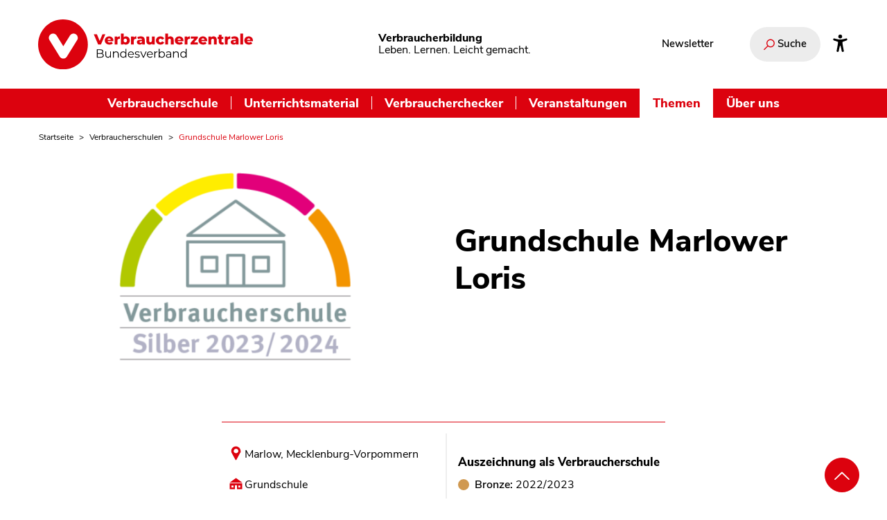

--- FILE ---
content_type: text/html; charset=UTF-8
request_url: https://www.verbraucherbildung.de/verbraucherschulen/grundschule-marlower-loris
body_size: 20495
content:
<!DOCTYPE html>
<html lang="de" dir="ltr" prefix="og: https://ogp.me/ns#">
  <head>
    <meta charset="utf-8" />
<noscript><style>form.antibot * :not(.antibot-message) { display: none !important; }</style>
</noscript><meta name="description" content="An der Grundschule Marlower Loris nehmen Agent:innen den Verbraucheralltag unter die Lupe - für ihren Einsatz gab es zum zweiten Mal die Auszeichnung Verbraucherschule!" />
<link rel="canonical" href="https://www.verbraucherbildung.de/verbraucherschulen/grundschule-marlower-loris" />
<meta name="robots" content="index, follow" />
<meta property="og:site_name" content="Verbraucherbildung.de" />
<meta property="og:type" content="article" />
<meta property="og:url" content="https://www.verbraucherbildung.de/verbraucherschulen/grundschule-marlower-loris" />
<meta property="og:title" content="Grundschule Marlower Loris" />
<meta property="og:image" content="https://www.verbraucherbildung.de/sites/default/files/textimage_store/cache/styles/vzbv_share_image_nosource/f/fe/feab77a142258223fc3129ca9d5f47ce8efa94c32828beff75f8c9e6467c1329.png" />
<meta name="twitter:card" content="summary_large_image" />
<meta name="twitter:site" content="@vzbv" />
<meta name="twitter:title" content="Grundschule Marlower Loris" />
<meta name="twitter:description" content="An der Grundschule Marlower Loris nehmen Agent:innen den Verbraucheralltag unter die Lupe - für ihren Einsatz gab es zum zweiten Mal die Auszeichnung Verbraucherschule!" />
<meta name="twitter:image" content="https://www.verbraucherbildung.de/sites/default/files/textimage_store/cache/styles/vzbv_share_image_nosource/f/fe/feab77a142258223fc3129ca9d5f47ce8efa94c32828beff75f8c9e6467c1329.png" />
<meta name="twitter:image:alt" content="Plakette der Auszeichnung Verbraucherschule Silber 2023/2024" />
<meta name="Generator" content="Drupal 10 (https://www.drupal.org)" />
<meta name="MobileOptimized" content="width" />
<meta name="HandheldFriendly" content="true" />
<meta name="viewport" content="width=device-width, initial-scale=1.0" />
<link rel="icon" href="/themes/custom/vzbv_rebrush2025/images/favicon.png" type="image/png" />

    <title>Grundschule Marlower Loris</title>
    <link rel="stylesheet" media="all" href="/sites/default/files/css/css_Zrj-S5_GqI0kIoRtw3KWctofWkDbjtbFwAt59vKgKyI.css?delta=0&amp;language=de&amp;theme=vzbv_rebrush2025&amp;include=eJxljlEKwyAQBS9kYwn0PLKarUrXKD4NJKevbSiF9m-YNx_PCQG7tgRW7uTEAHmGcrmyXnNNJPFgdR_UYoH-gIppdAZjhH7FqlAlX6kE6KX2QjJ9zdTX0q1EBF4UsoskJvESyUhcH9D_amqBEyvsaJzOi9thN-0lW5IL2j4y_3amsq0dYb7Ot5_9CUwUWCA" />
<link rel="stylesheet" media="all" href="/sites/default/files/css/css_EmaxZwY4AvZ-A2eLJam-viTQfpFhzjZcKJKEJAFqRgg.css?delta=1&amp;language=de&amp;theme=vzbv_rebrush2025&amp;include=eJxljlEKwyAQBS9kYwn0PLKarUrXKD4NJKevbSiF9m-YNx_PCQG7tgRW7uTEAHmGcrmyXnNNJPFgdR_UYoH-gIppdAZjhH7FqlAlX6kE6KX2QjJ9zdTX0q1EBF4UsoskJvESyUhcH9D_amqBEyvsaJzOi9thN-0lW5IL2j4y_3amsq0dYb7Ot5_9CUwUWCA" />
<link rel="stylesheet" media="print" href="/sites/default/files/css/css_RJGBkB6Gvx9xbSZY1H0m3nVtwJEP0i2gP0O798sLJJI.css?delta=2&amp;language=de&amp;theme=vzbv_rebrush2025&amp;include=eJxljlEKwyAQBS9kYwn0PLKarUrXKD4NJKevbSiF9m-YNx_PCQG7tgRW7uTEAHmGcrmyXnNNJPFgdR_UYoH-gIppdAZjhH7FqlAlX6kE6KX2QjJ9zdTX0q1EBF4UsoskJvESyUhcH9D_amqBEyvsaJzOi9thN-0lW5IL2j4y_3amsq0dYb7Ot5_9CUwUWCA" />
<link rel="stylesheet" media="all" href="/sites/default/files/css/css_ZrucWTNDcNas2BMC4Fh-V2z9NGZV29n5mLQADe7QHWg.css?delta=3&amp;language=de&amp;theme=vzbv_rebrush2025&amp;include=eJxljlEKwyAQBS9kYwn0PLKarUrXKD4NJKevbSiF9m-YNx_PCQG7tgRW7uTEAHmGcrmyXnNNJPFgdR_UYoH-gIppdAZjhH7FqlAlX6kE6KX2QjJ9zdTX0q1EBF4UsoskJvESyUhcH9D_amqBEyvsaJzOi9thN-0lW5IL2j4y_3amsq0dYb7Ot5_9CUwUWCA" />

    <script src="/libraries/fontawesome/js/all.min.js?v=6.4.2" defer></script>
<script src="/libraries/fontawesome/js/v4-shims.min.js?v=6.4.2" defer></script>

    <!-- Matomo Tag Manager -->
    <script>
      var _mtm = window._mtm = window._mtm || [];
      _mtm.push({'mtm.startTime': (new Date().getTime()), 'event': 'mtm.Start'});
      var d=document, g=d.createElement('script'), s=d.getElementsByTagName('script')[0];
      g.async=true; g.src='https://auswertung.verbraucherzentrale.de/js/container_T4zvO6Ic.js'; s.parentNode.insertBefore(g,s);
    </script>
    <!-- End Matomo Tag Manager -->
  </head>
  <body class="path-node page-node-type-article rebrush2025">
  <a class="skip-main nocontent" href="#main-content">Zum Inhalt wechseln</a>
    
      <div class="dialog-off-canvas-main-canvas" data-off-canvas-main-canvas>
    

<div class="layout-container colorize-">
      <header id="header" class="header fixed-top">
    <div class="container">
    <div class="header-row topbar hide-mobile">

      <div class="sitelogo-wrapper topbar-left">
        <a href="https://www.verbraucherbildung.de/" title="Zur Startseite"><img alt="Verbraucherzentrale Bundesverband Logo" title="" class="logo" width="86" height="32" src="/themes/custom/vzbv_rebrush2025/images/vzbv-logo.svg"></a>
      </div>
      <div class="branding claim">
        <p class="site-name"><strong>Verbraucherbildung</strong></p>
        <p class="site-slogan">Leben. Lernen. Leicht gemacht.</p>
      </div>
      <div class="topbar-right">
                  
<nav id="pnProductNav" aria-label="Interessante Links" class="sub-block-nav">
              <ul id="pnProductNavContents" itemscope="" itemtype="http://www.schema.org/SiteNavigationElement" class="nav navbar-nav topic-menu-navbar level-0">
                      <li itemprop="name" class="menu-item">
          <a href="/newsletter-verbraucherbildung-der-schule" class="nav-link" itemprop="url" data-drupal-link-system-path="node/7165" title="Newsletter">Newsletter</a>
                  </li>
          </ul>
  

<div id="pnAdvancerLeft" class="submenufader left"></div>
<div id="pnAdvancerRight" class="submenufader right"></div>

  </nav>

        
        
                  <div class="search-wrapper">
            <div class="search-form" data-drupal-selector="search-form">
              <form id="edit-site-search" aria-label="Suche auf unserem Portal" action="/views_prg/redirect" method="POST" role="search">
                <div class="js-form-item form-item js-form-type-textfield form-item-search-api-fulltext js-form-item-search-api-fulltext search-container hide">
                  <div class="form-item form-type-textfield form-item-textfield">
    <label class="label" for="edit-search-api-fulltext-input--3">
    </label><input data-drupal-selector="edit-search-api-fulltext-input--3" data-search-api-autocomplete-search="search" class="form-autocomplete form-text form-element search ui-autocomplete-input" data-autocomplete-path="/search_api_autocomplete/search?display=search&amp;amp;&amp;amp;filter=search_api_fulltext" type="search" id="edit-search-api-fulltext-input--3" name="search_api_fulltext" value="" autocomplete="off" placeholder="Wonach suchen Sie?" tabindex="0" aria-label="Wonach suchen Sie?"></div>                  <div data-drupal-selector="edit-submit-site-search-wrapper" class="search-button form-actions js-form-wrapper form-wrapper" id="edit-submit-site-search--2-wrapper">
                    <input aria-label="Suchen" type="submit" data-drupal-selector="edit-submit-site-search--3" id="edit-submit-site-search--4" name="op" value="Suchen" class="js-form-submit form-submit">
                    <i aria-hidden="true" class="vz-icons search"></i>
                  </div>
                </div>
                <button class="search-toggle" aria-expanded="false">
                  <i aria-hidden="true" class="vz-icons search"></i>
                  <i aria-hidden="true" class="vz-icons close-x hide"></i>
                  <span>Suche</span>
                </button>
                <input name="prg_redirect" data-drupal-selector="edit-prg-redirect" type="hidden" value="/suche" class="form-element" />
                <div role="status" aria-live="assertive" class="visually-hidden input-feedback" data-selecttext="<p>Suchvorschlag ausgewählt. Erneute Eingabe zum Absenden der Suche.</p>" data-hidetext="<p>Keine Suchvorschläge angezeigt.</p>" data-showtext="<p>Suchvorschläge gefunden. Pfeiltasten nach oben oder unten zur Auswahl, Eingabe zur Übernahme und Rückkehr ins Eingabefeld, anschließend nochmal Eingabe zum Absenden.</p>"></div>
              </form>
            </div>
          </div>
        
                <a class="accessibility-link" aria-label="Infos zur Barrierefreiheit" href="/barrierefreiheit">
          <svg viewBox="0 0 512 512" xmlns="http://www.w3.org/2000/svg"><path d="m256 112a56 56 0 1 1 56-56 56.06 56.06 0 0 1 -56 56z"/><path d="m432 112.8-.45.12-.42.13c-1 .28-2 .58-3 .89-18.61 5.46-108.93 30.92-172.56 30.92-59.13 0-141.28-22-167.56-29.47a73.79 73.79 0 0 0 -8-2.58c-19-5-32 14.3-32 31.94 0 17.47 15.7 25.79 31.55 31.76v.28l95.22 29.74c9.73 3.73 12.33 7.54 13.6 10.84 4.13 10.59.83 31.56-.34 38.88l-5.8 45-32.19 176.19q-.15.72-.27 1.47l-.23 1.27c-2.32 16.15 9.54 31.82 32 31.82 19.6 0 28.25-13.53 32-31.94s28-157.57 42-157.57 42.84 157.57 42.84 157.57c3.75 18.41 12.4 31.94 32 31.94 22.52 0 34.38-15.74 32-31.94-.21-1.38-.46-2.74-.76-4.06l-32.63-174.73-5.79-45c-4.19-26.21-.82-34.87.32-36.9a1.09 1.09 0 0 0 .08-.15c1.08-2 6-6.48 17.48-10.79l89.28-31.21a16.9 16.9 0 0 0 1.62-.52c16-6 32-14.3 32-31.93s-12.99-36.96-31.99-31.97z"/></svg>
        </a>
      </div>
    </div>
  </div>
  <div class="mainnav-bar">
    <div class="navigation">
              
<nav aria-label="Hauptnavigation" id="block-mainnavigation" class="navbar navbar-expand-md inline-nav">
      <div class="header-row hide-desktop">

  <div class="mobile-topbar topbar topbar-upper">
    <div class="sitelogo-wrapper topbar-left">
      <a href="https://www.verbraucherbildung.de/" title="Zur Startseite"><img alt="Verbraucherzentrale Bundesverband Logo" title="" class="logo" width="86" height="32" src="/themes/custom/vzbv_rebrush2025/images/vzbv-logo-negativ.svg"></a>
    </div>

    <div class="topbar-right">
              <div class="search-wrapper">
          <div class="search-form" data-drupal-selector="search-form">
            <form id="edit-site-search--3" aria-label="Suche auf unserem Portal" action="/views_prg/redirect" method="POST" role="search">
              <div class="js-form-item form-item js-form-type-textfield form-item-search-api-fulltext js-form-item-search-api-fulltext search-container hide">
                <div class="form-item form-type-textfield form-item-textfield">
    <label class="label" for="edit-search-api-fulltext-input--9">
    </label><input data-drupal-selector="edit-search-api-fulltext-input--9" data-search-api-autocomplete-search="search" class="form-autocomplete form-text form-element search ui-autocomplete-input" data-autocomplete-path="/search_api_autocomplete/search?display=search&amp;amp;&amp;amp;filter=search_api_fulltext" type="search" id="edit-search-api-fulltext-input--9" name="search_api_fulltext" value="" autocomplete="off" placeholder="Wonach suchen Sie?" tabindex="0" aria-label="Wonach suchen Sie?"></div>                <div data-drupal-selector="edit-submit-site-search--9-wrapper" class="search-button form-actions js-form-wrapper form-wrapper" id="edit-submit-site-search--10-wrapper">
                  <input aria-label="Suchen" type="submit" data-drupal-selector="edit-submit-site-search--11" id="edit-submit-site-search--12" name="op" value="Suchen" class="js-form-submit form-submit">
                  <i aria-hidden="true" class="vz-icons search"></i>
                </div>
              </div>
              <button class="search-toggle" aria-expanded="false">
                <i aria-hidden="true" class="vz-icons search"></i>
                <i aria-hidden="true" class="vz-icons close-x hide"></i>
                <span>Suche</span>
              </button>
              <input name="prg_redirect" data-drupal-selector="edit-prg-redirect" type="hidden" value="/suche" class="form-element" />
              <div role="status" aria-live="assertive" class="visually-hidden input-feedback" data-selecttext="<p>Suchvorschlag ausgewählt. Erneute Eingabe zum Absenden der Suche.</p>" data-hidetext="<p>Keine Suchvorschläge angezeigt.</p>" data-showtext="<p>Suchvorschläge gefunden. Pfeiltasten nach oben oder unten zur Auswahl, Eingabe zur Übernahme und Rückkehr ins Eingabefeld, anschließend nochmal Eingabe zum Absenden.</p>"></div>
            </form>
          </div>
        </div>
      
      <button class="navbar-toggler collapsed" type="button" data-toggle="collapse" aria-controls="main" data-target="#main" aria-expanded="false" aria-label="Navigation auf- und zuklappen">
        <span class="navbar-toggler-icon fas fa-bars" aria-hidden="true"></span>
      </button>
    </div>
  </div>
  <div class="mobile-topbar topbar-lower">
    <div class="branding claim">
      <p class="site-name"><strong>Verbraucherbildung</strong></p>
      <p class="site-slogan">Leben. Lernen. Leicht gemacht.</p>
    </div>
  </div>
</div>

<div class="collapse navbar-collapse" id="main">
  <ul itemscope itemtype="http://www.schema.org/SiteNavigationElement" class="main-menu nav navbar-nav level-0">
                <li class="item dropdown dropdown-submenu" itemprop="name">
        <a href="/auszeichnung-verbraucherschule" title="Informationen und Konzepte für Schulen" class="link" itemprop="url" data-drupal-link-system-path="node/7152">Verbraucherschule</a>
                  <button class="dropdown-toggle" data-toggle="dropdown" aria-label="Untermenü Verbraucherschule" aria-expanded="false"><i class="fa fa-chevron-down"></i></button>
                                <div class="sub level-1 dropdown-menu">
              <div class="row">
                <ul itemscope itemtype="http://www.schema.org/SiteNavigationElement" class="nav menulinks col-12 col-md-6">
                                      <li itemprop="name" class="item">
                    <a href="/auszeichnung-verbraucherschule" class="active-trail link" itemprop="url" data-drupal-link-system-path="node/7152" title="Auszeichnung Verbraucherschule">Auszeichnung Verbraucherschule</a>
                      <div class="description-text-lower"><p class="h5">Auszeichnung Verbraucherschule</p><p>Bronze, Silber oder Gold - hier finden Sie Informationen zur Auszeichnung Verbraucherschule. </p></div>
                    </li>
                                      <li itemprop="name" class="item">
                    <a href="/auszeichnung-verbraucherschule/kategorien-kriterien-und-jury" class="active-trail link" itemprop="url" data-drupal-link-system-path="node/7153" title="Kategorien, Kriterien und Jury">Kategorien, Kriterien und Jury</a>
                      <div class="description-text-lower"><p class="h5">Kategorien, Kriterien und Jury</p><p>Hier finden Sie alle Details zum Bewerbungsprozess der Verbraucherschule, zu unseren Kriterien und der Jury.</p></div>
                    </li>
                                      <li itemprop="name" class="item">
                    <a href="/verbraucherschule/ausgezeichnete-verbraucherschulen" class="active-trail link" itemprop="url" data-drupal-link-system-path="node/7180" title="Die Verbraucherschulen">Die Verbraucherschulen</a>
                      <div class="description-text-lower"><p class="h5">Die Verbraucherschulen</p><p>Vom einzelnen Projekt bis zum Schulkonzept - hier finden Sie Informationen zu allen ausgezeichneten Verbraucherschulen.
</p></div>
                    </li>
                                  </ul>
                <ul class="nav description-text col-12 col-md-6">
                  <li class="default"><p class="h5">Verbraucherschule</p><p>Bronze, Silber oder Gold - hier finden Sie Informationen zur Auszeichnung Verbraucherschule. </p></li>
                  <li class="override"></li>
                </ul>
                <span class="invisible"></span>
              </div>
            </div>

          
                              </li>
                <li class="item dropdown dropdown-submenu" itemprop="name">
        <a href="/materialkompass" class="link" itemprop="url" data-drupal-link-system-path="node/7117" title="Unterrichtsmaterial">Unterrichtsmaterial</a>
                  <button class="dropdown-toggle" data-toggle="dropdown" aria-label="Untermenü Unterrichtsmaterial" aria-expanded="false"><i class="fa fa-chevron-down"></i></button>
                                <div class="sub level-1 dropdown-menu">
              <div class="row">
                <ul itemscope itemtype="http://www.schema.org/SiteNavigationElement" class="nav menulinks col-12 col-md-6">
                                      <li itemprop="name" class="item">
                    <a href="/materialkompass" class="active-trail link" itemprop="url" data-drupal-link-system-path="node/7117" title="Materialkompass">Materialkompass</a>
                      <div class="description-text-lower"><p class="h5">Materialkompass</p><p></p></div>
                    </li>
                                      <li itemprop="name" class="item">
                    <a href="/materialkompass/wie-funktioniert-der-materialkompass" class="active-trail link" itemprop="url" data-drupal-link-system-path="node/7119" title="Bewertungssystem">Bewertungssystem</a>
                      <div class="description-text-lower"><p class="h5">Bewertungssystem</p><p></p></div>
                    </li>
                                      <li itemprop="name" class="item">
                    <a href="/materialkompass/wie-funktioniert-der-materialkompass#das-expertenteam" class="active-trail link" itemprop="url" data-drupal-link-system-path="node/7119" title="Gutachter:innen">Gutachter:innen</a>
                      <div class="description-text-lower"><p class="h5">Gutachter:innen</p><p></p></div>
                    </li>
                                      <li itemprop="name" class="item">
                    <a href="/materialkompass/material-einreichen" class="active-trail link" itemprop="url" data-drupal-link-system-path="node/7166" title="Material einreichen">Material einreichen</a>
                      <div class="description-text-lower"><p class="h5">Material einreichen</p><p></p></div>
                    </li>
                                  </ul>
                <ul class="nav description-text col-12 col-md-6">
                  <li class="default"><p class="h5">Unterrichtsmaterial</p><p>Im Materialkompass finden Sie von unabhängigen Expert:innen geprüftes und bewertetes Unterrichtsmaterial.
</p></li>
                  <li class="override"></li>
                </ul>
                <span class="invisible"></span>
              </div>
            </div>

          
                              </li>
                <li class="item dropdown dropdown-submenu" itemprop="name">
        <a href="/verbraucherchecker" title="Workshops für Jugendliche – an Schulen und darüber hinaus" class="link" itemprop="url" data-drupal-link-system-path="node/7050">Verbraucherchecker</a>
                  <button class="dropdown-toggle" data-toggle="dropdown" aria-label="Untermenü Verbraucherchecker" aria-expanded="false"><i class="fa fa-chevron-down"></i></button>
                                <div class="sub level-1 dropdown-menu">
              <div class="row">
                <ul itemscope itemtype="http://www.schema.org/SiteNavigationElement" class="nav menulinks col-12 col-md-6">
                                      <li itemprop="name" class="item">
                    <a href="/verbraucherchecker" class="active-trail link" itemprop="url" data-drupal-link-system-path="node/7050" title="Jugendprogramm">Jugendprogramm</a>
                      <div class="description-text-lower"><p class="h5">Jugendprogramm</p><p></p></div>
                    </li>
                                      <li itemprop="name" class="item">
                    <a href="/verbraucherchecker/lehrmaterial" class="active-trail link" itemprop="url" data-drupal-link-system-path="node/7079" title="Lehrmaterial">Lehrmaterial</a>
                      <div class="description-text-lower"><p class="h5">Lehrmaterial</p><p></p></div>
                    </li>
                                      <li itemprop="name" class="item">
                    <a href="/verbraucherchecker/checkerspace" class="active-trail link" itemprop="url" data-drupal-link-system-path="node/7078" title="Checker-Space">Checker-Space</a>
                      <div class="description-text-lower"><p class="h5">Checker-Space</p><p></p></div>
                    </li>
                                      <li itemprop="name" class="item">
                    <a href="/verbraucherchecker/workshops-leiten" class="active-trail link" itemprop="url" data-drupal-link-system-path="node/7076" title="Für Trainer:innen">Für Trainer:innen</a>
                      <div class="description-text-lower"><p class="h5">Für Trainer:innen</p><p></p></div>
                    </li>
                                  </ul>
                <ul class="nav description-text col-12 col-md-6">
                  <li class="default"><p class="h5">Verbraucherchecker</p><p>Alle Infos zu unserem Peer-Projekt für Jugendliche im Verbraucherschutz.</p></li>
                  <li class="override"></li>
                </ul>
                <span class="invisible"></span>
              </div>
            </div>

          
                              </li>
                <li class="item" itemprop="name">
        <a href="/online-fortbildungen-und-veranstaltungen" title="Online-Fortbildungen und Veranstaltungen für die Verbraucherbildung" class="link" itemprop="url" data-drupal-link-system-path="node/7149">Veranstaltungen</a>
                              </li>
                <li class="active item dropdown dropdown-submenu" itemprop="name">
        <span class="active link" itemprop="url" title="Themen">Themen</span>
                  <button class="dropdown-toggle" data-toggle="dropdown" aria-label="Untermenü Themen" aria-expanded="false"><i class="fa fa-chevron-down"></i></button>
                                <div class="sub level-1 dropdown-menu">
              <div class="row">
                <ul itemscope itemtype="http://www.schema.org/SiteNavigationElement" class="nav menulinks col-12 col-md-6">
                                      <li itemprop="name" class="item">
                    <a href="/ernaehrung-und-gesundheit-im-unterricht" class="active-trail link" itemprop="url" data-drupal-link-system-path="node/7146" title="Ernährung">Ernährung</a>
                      <div class="description-text-lower"><p class="h5">Ernährung</p><p></p></div>
                    </li>
                                      <li itemprop="name" class="item">
                    <a href="/wirtschaft-und-finanzen-im-unterricht" class="active-trail link" itemprop="url" data-drupal-link-system-path="node/7147" title="Finanzen">Finanzen</a>
                      <div class="description-text-lower"><p class="h5">Finanzen</p><p></p></div>
                    </li>
                                      <li itemprop="name" class="item">
                    <a href="/medienbildung-im-unterricht" class="active-trail link" itemprop="url" data-drupal-link-system-path="node/7138" title="Medien">Medien</a>
                      <div class="description-text-lower"><p class="h5">Medien</p><p></p></div>
                    </li>
                                      <li itemprop="name" class="item">
                    <a href="/nachhaltigkeit-und-globalisierung-im-unterricht" class="active-trail link" itemprop="url" data-drupal-link-system-path="node/7137" title="Nachhaltigkeit">Nachhaltigkeit</a>
                      <div class="description-text-lower"><p class="h5">Nachhaltigkeit</p><p></p></div>
                    </li>
                                  </ul>
                <ul class="nav description-text col-12 col-md-6">
                  <li class="default"><p class="h5">Themen</p><p>In themenspezifischen Dossiers bündeln wir Fachartikel, Unterrichtsmaterial und Fortbildungen für Ihren Unterricht. </p></li>
                  <li class="override"></li>
                </ul>
                <span class="invisible"></span>
              </div>
            </div>

          
                              </li>
                <li class="item" itemprop="name">
        <a href="/ueber-uns" class="link" itemprop="url" data-drupal-link-system-path="node/7126" title="Über uns">Über uns</a>
                              </li>
      </ul>
  <div class="flyout-footer hide-desktop">
          
<nav id="pnProductNav" aria-label="Interessante Links" class="sub-block-nav">
              <ul id="pnProductNavContents" itemscope="" itemtype="http://www.schema.org/SiteNavigationElement" class="nav navbar-nav topic-menu-navbar level-0">
                      <li itemprop="name" class="menu-item">
          <a href="/newsletter-verbraucherbildung-der-schule" class="nav-link" itemprop="url" data-drupal-link-system-path="node/7165" title="Newsletter">Newsletter</a>
                  </li>
          </ul>
  

<div id="pnAdvancerLeft" class="submenufader left"></div>
<div id="pnAdvancerRight" class="submenufader right"></div>

  </nav>

    
           </div>
</div>




  </nav>

          </div>
  </div>
</header>
  
    
  <main class="main">
    <a id="main-content" tabindex="-1"></a>    <div class="main-content">
                  <div data-drupal-messages-fallback class="hidden"></div>
<div id="block-vzbv-rebrush2025-pfadnavigation" class="container no-margin block block-system block-system-breadcrumb-block">
  
    
      <nav class="breadcrumb-nav" aria-label="Brotkrumen Menü">
    <ol itemscope itemtype="http://schema.org/BreadcrumbList" class="breadcrumb">      <li itemprop="itemListElement" itemscope itemtype="http://schema.org/ListItem" class="breadcrumb-item"><a itemprop="item" href="/" title="Startseite"><span itemprop="name">Startseite</span><meta itemprop="position" content="1" /></a></li>
            <li itemprop="itemListElement" itemscope itemtype="http://schema.org/ListItem" class="breadcrumb-item"><a itemprop="item" href="/auszeichnung-verbraucherschule/ausgezeichnete-verbraucherschulen-alt" title="Verbraucherschulen"><span itemprop="name">Verbraucherschulen</span><meta itemprop="position" content="2" /></a></li>
            <li itemprop="itemListElement" itemscope itemtype="http://schema.org/ListItem" class="breadcrumb-item"><span itemprop="name">Grundschule Marlower Loris</span><meta itemprop="position" content="3" /></li>
      </ol>
  </nav>
  </div>


<div class="node">
    <article class="inner" id="article-page">
    


    <div class="container less-margin">

      <div class="row hero2025 intro  with-image"><div class="image desktop-version col-12 col-sm-6">
              
<figure >
            <div class="image-container">
          <div class="image-container-inner">
            
            <img  alt="Plakette der Auszeichnung Verbraucherschule Silber 2023/2024" title="Plakette-VBS-2-Silber-2023-24-breit.png" data-src="{&quot;128&quot;:&quot;https:\/\/www.verbraucherbildung.de\/sites\/default\/files\/styles\/vzbv_16_9_128x72_focal_point_crop\/public\/2024-04\/Plakette-VBS-2-Silber-2023-24-breit.png?h=2e916daa\u0026itok=qRITTev1&quot;,&quot;176&quot;:&quot;https:\/\/www.verbraucherbildung.de\/sites\/default\/files\/styles\/vzbv_16_9_176x99focal_point_crop\/public\/2024-04\/Plakette-VBS-2-Silber-2023-24-breit.png?h=2e916daa\u0026itok=jJdw6t4k&quot;,&quot;256&quot;:&quot;https:\/\/www.verbraucherbildung.de\/sites\/default\/files\/styles\/vzbv_16_9_256x144_focal_point_crop\/public\/2024-04\/Plakette-VBS-2-Silber-2023-24-breit.png?h=2e916daa\u0026itok=Kicbx-fm&quot;,&quot;384&quot;:&quot;https:\/\/www.verbraucherbildung.de\/sites\/default\/files\/styles\/vzbv_16_9_384x216_focal_point_crop\/public\/2024-04\/Plakette-VBS-2-Silber-2023-24-breit.png?h=2e916daa\u0026itok=WZ9WYLXS&quot;,&quot;512&quot;:&quot;https:\/\/www.verbraucherbildung.de\/sites\/default\/files\/styles\/vzbv_16_9_512x288_focal_point_crop\/public\/2024-04\/Plakette-VBS-2-Silber-2023-24-breit.png?h=2e916daa\u0026itok=dTUiO2aZ&quot;,&quot;640&quot;:&quot;https:\/\/www.verbraucherbildung.de\/sites\/default\/files\/styles\/vzbv_16_9_640x360_focal_point_crop\/public\/2024-04\/Plakette-VBS-2-Silber-2023-24-breit.png?h=2e916daa\u0026itok=uoImje-d&quot;,&quot;768&quot;:&quot;https:\/\/www.verbraucherbildung.de\/sites\/default\/files\/styles\/vzbv_16_9_768x432_focal_point_crop\/public\/2024-04\/Plakette-VBS-2-Silber-2023-24-breit.png?h=2e916daa\u0026itok=s6L1joDP&quot;,&quot;896&quot;:&quot;https:\/\/www.verbraucherbildung.de\/sites\/default\/files\/styles\/vzbv_16_9_896x504_focal_point_crop\/public\/2024-04\/Plakette-VBS-2-Silber-2023-24-breit.png?h=2e916daa\u0026itok=Gudh0uAV&quot;,&quot;1024&quot;:&quot;https:\/\/www.verbraucherbildung.de\/sites\/default\/files\/styles\/vzbv_16_9_1024x576_focal_point_crop\/public\/2024-04\/Plakette-VBS-2-Silber-2023-24-breit.png?h=2e916daa\u0026itok=m2j42pto&quot;,&quot;1152&quot;:&quot;https:\/\/www.verbraucherbildung.de\/sites\/default\/files\/styles\/vzbv_16_9_1152x648_focal_point_crop\/public\/2024-04\/Plakette-VBS-2-Silber-2023-24-breit.png?h=2e916daa\u0026itok=zY12T85w&quot;,&quot;1280&quot;:&quot;https:\/\/www.verbraucherbildung.de\/sites\/default\/files\/styles\/vzbv_16_9_1280x720_focal_point_crop\/public\/2024-04\/Plakette-VBS-2-Silber-2023-24-breit.png?h=2e916daa\u0026itok=h8vS3SW_&quot;,&quot;1408&quot;:&quot;https:\/\/www.verbraucherbildung.de\/sites\/default\/files\/styles\/vzbv_16_9_1408x792_focal_point_crop\/public\/2024-04\/Plakette-VBS-2-Silber-2023-24-breit.png?h=2e916daa\u0026itok=EtBmh8H3&quot;,&quot;1536&quot;:&quot;https:\/\/www.verbraucherbildung.de\/sites\/default\/files\/styles\/vzbv_16_9_1536x864_focal_point_crop\/public\/2024-04\/Plakette-VBS-2-Silber-2023-24-breit.png?h=2e916daa\u0026itok=8TYL4dhi&quot;,&quot;1664&quot;:&quot;https:\/\/www.verbraucherbildung.de\/sites\/default\/files\/styles\/vzbv_16_9_1664x936_focal_point_crop\/public\/2024-04\/Plakette-VBS-2-Silber-2023-24-breit.png?h=2e916daa\u0026itok=YJe-kzw2&quot;,&quot;1792&quot;:&quot;https:\/\/www.verbraucherbildung.de\/sites\/default\/files\/styles\/vzbv_16_9_1792x1008_focal_point_crop\/public\/2024-04\/Plakette-VBS-2-Silber-2023-24-breit.png?h=2e916daa\u0026itok=O6jFs3Jq&quot;,&quot;1920&quot;:&quot;https:\/\/www.verbraucherbildung.de\/sites\/default\/files\/styles\/vzbv_16_9_1920x1080_focal_point_crop\/public\/2024-04\/Plakette-VBS-2-Silber-2023-24-breit.png?h=2e916daa\u0026itok=CveEJLQe&quot;,&quot;2048&quot;:&quot;https:\/\/www.verbraucherbildung.de\/sites\/default\/files\/styles\/vzbv_16_9_2048x1152_focal_point_crop\/public\/2024-04\/Plakette-VBS-2-Silber-2023-24-breit.png?h=2e916daa\u0026itok=2E2K5CHs&quot;}" class="image-sizes pre-load" data-src-fallback="https://www.verbraucherbildung.de/sites/default/files/2024-04/Plakette-VBS-2-Silber-2023-24-breit.png" width="128" height="72" src="[data-uri]" />

    

                      </div>
        </div>
    </figure>



          </div><div class="hero-content col-12  col-sm-6"><h1  class="h1 headline"><span class="field field--name-title field--type-string field--label-hidden">Grundschule Marlower Loris</span>
</h1></div><div class="image mobile-version col-12 col-sm-6">
              
<figure >
            <div class="image-container">
          <div class="image-container-inner">
            
            <img  alt="Plakette der Auszeichnung Verbraucherschule Silber 2023/2024" title="Plakette-VBS-2-Silber-2023-24-breit.png" data-src="{&quot;128&quot;:&quot;https:\/\/www.verbraucherbildung.de\/sites\/default\/files\/styles\/vzbv_16_9_128x72_focal_point_crop\/public\/2024-04\/Plakette-VBS-2-Silber-2023-24-breit.png?h=2e916daa\u0026itok=qRITTev1&quot;,&quot;176&quot;:&quot;https:\/\/www.verbraucherbildung.de\/sites\/default\/files\/styles\/vzbv_16_9_176x99focal_point_crop\/public\/2024-04\/Plakette-VBS-2-Silber-2023-24-breit.png?h=2e916daa\u0026itok=jJdw6t4k&quot;,&quot;256&quot;:&quot;https:\/\/www.verbraucherbildung.de\/sites\/default\/files\/styles\/vzbv_16_9_256x144_focal_point_crop\/public\/2024-04\/Plakette-VBS-2-Silber-2023-24-breit.png?h=2e916daa\u0026itok=Kicbx-fm&quot;,&quot;384&quot;:&quot;https:\/\/www.verbraucherbildung.de\/sites\/default\/files\/styles\/vzbv_16_9_384x216_focal_point_crop\/public\/2024-04\/Plakette-VBS-2-Silber-2023-24-breit.png?h=2e916daa\u0026itok=WZ9WYLXS&quot;,&quot;512&quot;:&quot;https:\/\/www.verbraucherbildung.de\/sites\/default\/files\/styles\/vzbv_16_9_512x288_focal_point_crop\/public\/2024-04\/Plakette-VBS-2-Silber-2023-24-breit.png?h=2e916daa\u0026itok=dTUiO2aZ&quot;,&quot;640&quot;:&quot;https:\/\/www.verbraucherbildung.de\/sites\/default\/files\/styles\/vzbv_16_9_640x360_focal_point_crop\/public\/2024-04\/Plakette-VBS-2-Silber-2023-24-breit.png?h=2e916daa\u0026itok=uoImje-d&quot;,&quot;768&quot;:&quot;https:\/\/www.verbraucherbildung.de\/sites\/default\/files\/styles\/vzbv_16_9_768x432_focal_point_crop\/public\/2024-04\/Plakette-VBS-2-Silber-2023-24-breit.png?h=2e916daa\u0026itok=s6L1joDP&quot;,&quot;896&quot;:&quot;https:\/\/www.verbraucherbildung.de\/sites\/default\/files\/styles\/vzbv_16_9_896x504_focal_point_crop\/public\/2024-04\/Plakette-VBS-2-Silber-2023-24-breit.png?h=2e916daa\u0026itok=Gudh0uAV&quot;,&quot;1024&quot;:&quot;https:\/\/www.verbraucherbildung.de\/sites\/default\/files\/styles\/vzbv_16_9_1024x576_focal_point_crop\/public\/2024-04\/Plakette-VBS-2-Silber-2023-24-breit.png?h=2e916daa\u0026itok=m2j42pto&quot;,&quot;1152&quot;:&quot;https:\/\/www.verbraucherbildung.de\/sites\/default\/files\/styles\/vzbv_16_9_1152x648_focal_point_crop\/public\/2024-04\/Plakette-VBS-2-Silber-2023-24-breit.png?h=2e916daa\u0026itok=zY12T85w&quot;,&quot;1280&quot;:&quot;https:\/\/www.verbraucherbildung.de\/sites\/default\/files\/styles\/vzbv_16_9_1280x720_focal_point_crop\/public\/2024-04\/Plakette-VBS-2-Silber-2023-24-breit.png?h=2e916daa\u0026itok=h8vS3SW_&quot;,&quot;1408&quot;:&quot;https:\/\/www.verbraucherbildung.de\/sites\/default\/files\/styles\/vzbv_16_9_1408x792_focal_point_crop\/public\/2024-04\/Plakette-VBS-2-Silber-2023-24-breit.png?h=2e916daa\u0026itok=EtBmh8H3&quot;,&quot;1536&quot;:&quot;https:\/\/www.verbraucherbildung.de\/sites\/default\/files\/styles\/vzbv_16_9_1536x864_focal_point_crop\/public\/2024-04\/Plakette-VBS-2-Silber-2023-24-breit.png?h=2e916daa\u0026itok=8TYL4dhi&quot;,&quot;1664&quot;:&quot;https:\/\/www.verbraucherbildung.de\/sites\/default\/files\/styles\/vzbv_16_9_1664x936_focal_point_crop\/public\/2024-04\/Plakette-VBS-2-Silber-2023-24-breit.png?h=2e916daa\u0026itok=YJe-kzw2&quot;,&quot;1792&quot;:&quot;https:\/\/www.verbraucherbildung.de\/sites\/default\/files\/styles\/vzbv_16_9_1792x1008_focal_point_crop\/public\/2024-04\/Plakette-VBS-2-Silber-2023-24-breit.png?h=2e916daa\u0026itok=O6jFs3Jq&quot;,&quot;1920&quot;:&quot;https:\/\/www.verbraucherbildung.de\/sites\/default\/files\/styles\/vzbv_16_9_1920x1080_focal_point_crop\/public\/2024-04\/Plakette-VBS-2-Silber-2023-24-breit.png?h=2e916daa\u0026itok=CveEJLQe&quot;,&quot;2048&quot;:&quot;https:\/\/www.verbraucherbildung.de\/sites\/default\/files\/styles\/vzbv_16_9_2048x1152_focal_point_crop\/public\/2024-04\/Plakette-VBS-2-Silber-2023-24-breit.png?h=2e916daa\u0026itok=2E2K5CHs&quot;}" class="image-sizes pre-load" data-src-fallback="https://www.verbraucherbildung.de/sites/default/files/2024-04/Plakette-VBS-2-Silber-2023-24-breit.png" width="128" height="72" src="[data-uri]" />

    

                      </div>
        </div>
    </figure>



          </div></div>

    </div>



    <div class="article-body">
      <div class="text-section container">
                      </div>
            
      
                  <div class="school-info container">
            <div class="row">
              <div class="col key-data-wrapper">
                                  <div class="location key-data-sub">
                    <img width="25" src="/themes/custom/vzbv_rebrush2025/images/schools/vbil-address-icon.svg">Marlow,                                          Mecklenburg-Vorpommern
                                      </div>
                
                                  <div class="schooltype key-data-sub">
                    <img width="25" src="/themes/custom/vzbv_rebrush2025/images/schools/vbil-school-icon.svg">
                                          <div class="school-types">
                                                  Grundschule                                              </div>
                                      </div>
                
                                  <div class="schoollink key-data-sub">
                    <img width="25" src="/themes/custom/vzbv_rebrush2025/images/schools/vbil-website-icon.svg">
                    <a href="https://www.grundschule-marlow.de" aria-label="Internetseite dieser Schule besuchen">www.grundschule-marlow.de</a>
                  </div>
                              </div>

                              <div class="col awards-wrapper">
                  <h3 class="h4">Auszeichnung als Verbraucherschule</h3>
                  <ul class="past-awards">
      <li class="past-award award"><span class="award-title bronze">Bronze:</span>
<span class="award-validity">2022/2023</span>

</li>
      <li class="past-award award"><span class="award-title silver">Silber:</span>
<span class="award-validity">2023/2024</span>

</li>
  </ul>

                                  </div>
              
            </div>
          </div>
              

      <div class="text-section container">
        <div></div>
      </div>
              <div class="container wysiwyg wysiwyg_content ">
  <div class="text-section">
          <div class="wysiwyg_heading__h2">
      <h2  class="h2 headline">Maßnahmen zur Verbraucherbildung (Auswahl)</h2>      </div>
              <div class="h3"></div>
                  
  <ul>
	<li>Seite "SIEBZEHN" in der Schüler:innenzeitung MAGNET: Nachhaltigkeitsthemen</li>
	<li>Umweltagent:innen - Schulgarten, Artenvielfalt etc.</li>
	<li>Alltagsagent:innen - Werbung, Supermarkt, Süßigkeiten etc.</li>
	<li>Ernährungskompass</li>
</ul>

      </div>
</div>

  
  

<div class="container paragraph--slideshow">
  <div class="text-section">
        <div class ="slider-wrapper">
  <div class="button-container" role="group" aria-label="Karussellsteuerung">
    <div class="dots"></div>
    <div class="arrow-left arrow-wrapper"></div>
    <div class="arrow-right arrow-wrapper"></div>
  </div>
  <div  id="slidershow-content-7685" class="slider slider-img default" aria-live="polite" aria-roledescription="Karussell" data-aria-label="Medien-Slideshow" >
                
<figure >
            <div class="image-container">
          <div class="image-container-inner">
            
            <img  alt="Sieben Schülerinnen stehen vor einer Wand und schauen in die Kamera. Eine von ihnen zeigt auf das Schild der Auszeichnung Verbraucherschule." class="load-always image-sizes pre-load" title="Verbraucherschule GS Marlower Loris" data-src="{&quot;96&quot;:&quot;https:\/\/www.verbraucherbildung.de\/sites\/default\/files\/styles\/slideshow_100\/public\/2023-08\/Schild_Verbraucherschule.JPG?itok=UVk8k7Ae&quot;,&quot;640&quot;:&quot;https:\/\/www.verbraucherbildung.de\/sites\/default\/files\/styles\/slideshow_608\/public\/2023-08\/Schild_Verbraucherschule.JPG?itok=zoETsFvY&quot;,&quot;688&quot;:&quot;https:\/\/www.verbraucherbildung.de\/sites\/default\/files\/styles\/slideshow_700\/public\/2023-08\/Schild_Verbraucherschule.JPG?itok=g6bY_o5p&quot;,&quot;800&quot;:&quot;https:\/\/www.verbraucherbildung.de\/sites\/default\/files\/styles\/slideshow_800\/public\/2023-08\/Schild_Verbraucherschule.JPG?itok=t114Kzpf&quot;,&quot;896&quot;:&quot;https:\/\/www.verbraucherbildung.de\/sites\/default\/files\/styles\/slideshow_900\/public\/2023-08\/Schild_Verbraucherschule.JPG?itok=OBZnK9dK&quot;,&quot;927&quot;:&quot;https:\/\/www.verbraucherbildung.de\/sites\/default\/files\/styles\/slideshow_927\/public\/2023-08\/Schild_Verbraucherschule.JPG?itok=xIZi6d6k&quot;,&quot;992&quot;:&quot;https:\/\/www.verbraucherbildung.de\/sites\/default\/files\/styles\/slideshow_1000\/public\/2023-08\/Schild_Verbraucherschule.JPG?itok=SQn9HEma&quot;,&quot;1088&quot;:&quot;https:\/\/www.verbraucherbildung.de\/sites\/default\/files\/styles\/slideshow_1100\/public\/2023-08\/Schild_Verbraucherschule.JPG?itok=1a_2xcLF&quot;,&quot;1200&quot;:&quot;https:\/\/www.verbraucherbildung.de\/sites\/default\/files\/styles\/slideshow_1200\/public\/2023-08\/Schild_Verbraucherschule.JPG?itok=_otA9Cdr&quot;,&quot;1600&quot;:&quot;https:\/\/www.verbraucherbildung.de\/sites\/default\/files\/styles\/slideshow_1600\/public\/2023-08\/Schild_Verbraucherschule.JPG?itok=Va1mWYkG&quot;}" data-src-fallback="https://www.verbraucherbildung.de/sites/default/files/styles/slideshow_800/public/2023-08/Schild_Verbraucherschule.JPG?itok=t114Kzpf" width="72" height="54" src="[data-uri]" />

    

                      </div>
        </div>
    <figcaption><p class="imagesource">Quelle: Grundschule Marlower Loris</p></figcaption></figure>

    
<figure >
            <div class="image-container">
          <div class="image-container-inner">
            
            <img  alt="Fünf Schülerinnen vor einer Pinnwand mit unterschiedlichen runden Notizen" class="load-always image-sizes pre-load" title="Alltagsagentinnen der GS Marlower Loris" data-src="{&quot;96&quot;:&quot;https:\/\/www.verbraucherbildung.de\/sites\/default\/files\/styles\/slideshow_100\/public\/2023-08\/AlltagsagentInnen-reden-ueber-Geld.JPG?itok=SCunWCEu&quot;,&quot;640&quot;:&quot;https:\/\/www.verbraucherbildung.de\/sites\/default\/files\/styles\/slideshow_608\/public\/2023-08\/AlltagsagentInnen-reden-ueber-Geld.JPG?itok=5udi7nMo&quot;,&quot;688&quot;:&quot;https:\/\/www.verbraucherbildung.de\/sites\/default\/files\/styles\/slideshow_700\/public\/2023-08\/AlltagsagentInnen-reden-ueber-Geld.JPG?itok=UaMY69FB&quot;,&quot;800&quot;:&quot;https:\/\/www.verbraucherbildung.de\/sites\/default\/files\/styles\/slideshow_800\/public\/2023-08\/AlltagsagentInnen-reden-ueber-Geld.JPG?itok=CV3OjOBV&quot;,&quot;896&quot;:&quot;https:\/\/www.verbraucherbildung.de\/sites\/default\/files\/styles\/slideshow_900\/public\/2023-08\/AlltagsagentInnen-reden-ueber-Geld.JPG?itok=e4Di8Emf&quot;,&quot;927&quot;:&quot;https:\/\/www.verbraucherbildung.de\/sites\/default\/files\/styles\/slideshow_927\/public\/2023-08\/AlltagsagentInnen-reden-ueber-Geld.JPG?itok=8J7r3tkS&quot;,&quot;992&quot;:&quot;https:\/\/www.verbraucherbildung.de\/sites\/default\/files\/styles\/slideshow_1000\/public\/2023-08\/AlltagsagentInnen-reden-ueber-Geld.JPG?itok=Hv5siF8n&quot;,&quot;1088&quot;:&quot;https:\/\/www.verbraucherbildung.de\/sites\/default\/files\/styles\/slideshow_1100\/public\/2023-08\/AlltagsagentInnen-reden-ueber-Geld.JPG?itok=PxWjtX-z&quot;,&quot;1200&quot;:&quot;https:\/\/www.verbraucherbildung.de\/sites\/default\/files\/styles\/slideshow_1200\/public\/2023-08\/AlltagsagentInnen-reden-ueber-Geld.JPG?itok=-_oF3gr_&quot;,&quot;1600&quot;:&quot;https:\/\/www.verbraucherbildung.de\/sites\/default\/files\/styles\/slideshow_1600\/public\/2023-08\/AlltagsagentInnen-reden-ueber-Geld.JPG?itok=Nl7_364C&quot;}" data-src-fallback="https://www.verbraucherbildung.de/sites/default/files/styles/slideshow_800/public/2023-08/AlltagsagentInnen-reden-ueber-Geld.JPG?itok=CV3OjOBV" width="72" height="54" src="[data-uri]" />

    

                      </div>
        </div>
    <figcaption><p class="imagesource">Quelle: Grundschule Marlower Loris</p></figcaption></figure>

    
<figure >
            <div class="image-container">
          <div class="image-container-inner">
            
            <img  alt="Sechs Schülerinnen sitzen an einem Hochbeet und pflanzen Gemüse" class="load-always image-sizes pre-load" title="UmweltagentInnen-pflanzen-Gemuese.JPG" data-src="{&quot;96&quot;:&quot;https:\/\/www.verbraucherbildung.de\/sites\/default\/files\/styles\/slideshow_100\/public\/2023-08\/UmweltagentInnen-pflanzen-Gemuese.JPG?itok=mSNDvFGF&quot;,&quot;640&quot;:&quot;https:\/\/www.verbraucherbildung.de\/sites\/default\/files\/styles\/slideshow_608\/public\/2023-08\/UmweltagentInnen-pflanzen-Gemuese.JPG?itok=UAQ4qH-W&quot;,&quot;688&quot;:&quot;https:\/\/www.verbraucherbildung.de\/sites\/default\/files\/styles\/slideshow_700\/public\/2023-08\/UmweltagentInnen-pflanzen-Gemuese.JPG?itok=_UgkyZIm&quot;,&quot;800&quot;:&quot;https:\/\/www.verbraucherbildung.de\/sites\/default\/files\/styles\/slideshow_800\/public\/2023-08\/UmweltagentInnen-pflanzen-Gemuese.JPG?itok=ROEThJ6q&quot;,&quot;896&quot;:&quot;https:\/\/www.verbraucherbildung.de\/sites\/default\/files\/styles\/slideshow_900\/public\/2023-08\/UmweltagentInnen-pflanzen-Gemuese.JPG?itok=26w4yVic&quot;,&quot;927&quot;:&quot;https:\/\/www.verbraucherbildung.de\/sites\/default\/files\/styles\/slideshow_927\/public\/2023-08\/UmweltagentInnen-pflanzen-Gemuese.JPG?itok=xPZEg0Mr&quot;,&quot;992&quot;:&quot;https:\/\/www.verbraucherbildung.de\/sites\/default\/files\/styles\/slideshow_1000\/public\/2023-08\/UmweltagentInnen-pflanzen-Gemuese.JPG?itok=FuBzz0E7&quot;,&quot;1088&quot;:&quot;https:\/\/www.verbraucherbildung.de\/sites\/default\/files\/styles\/slideshow_1100\/public\/2023-08\/UmweltagentInnen-pflanzen-Gemuese.JPG?itok=pk7LhWg4&quot;,&quot;1200&quot;:&quot;https:\/\/www.verbraucherbildung.de\/sites\/default\/files\/styles\/slideshow_1200\/public\/2023-08\/UmweltagentInnen-pflanzen-Gemuese.JPG?itok=dcpVkliB&quot;,&quot;1600&quot;:&quot;https:\/\/www.verbraucherbildung.de\/sites\/default\/files\/styles\/slideshow_1600\/public\/2023-08\/UmweltagentInnen-pflanzen-Gemuese.JPG?itok=MwFKl1EK&quot;}" data-src-fallback="https://www.verbraucherbildung.de/sites/default/files/styles/slideshow_800/public/2023-08/UmweltagentInnen-pflanzen-Gemuese.JPG?itok=ROEThJ6q" width="72" height="54" src="[data-uri]" />

    

                      </div>
        </div>
    <figcaption><p class="imagesource">Quelle: Grundschule Marlower Loris</p></figcaption></figure>


        </div>
</div>  </div>
</div>

<div class="padded container">
  
<div class="standpunkte icon">
      <i class="vz-icons-circle info"></i>
        <h2  class="h2 headline">Weitere Informationen</h2>    
  <div class="ext">
          <div class="link">
        <a href="https://www.verbraucherbildung.de/meldung/die-verbraucherschulen-2024" title="Die Preisträger der Auszeichnungsrunde 2023/2024">Die Preisträger der Auszeichnungsrunde 2023/2024</a>
      </div>
          <div class="link">
        <a href="https://www.verbraucherbildung.de/auszeichnung-verbraucherschule/ausgezeichnete-verbraucherschulen" title="Alle ausgezeichneten Verbraucherschulen im Überblick">Alle ausgezeichneten Verbraucherschulen im Überblick</a>
      </div>
    </div>

  </div>
</div>


            
    </div>
  </article>
</div>

      </div>

  </main>

      <footer class="footer">
  <div class="footer-container header-section">
    <div class="container">
      <div class="wrapper-sticky">
                <div class="backtotop">
          
<a href="#main-content" class="btn btn-secondary" aria-label="Nach oben scrollen"><i class="vz-icons arrow-up" aria-hidden="true"></i></a>
         </div>
      </div>
    </div>
  </div>
    <div class="footer-container middle">
    <div class="container">
      <div class="row">
        <div class="col-12 col-md-6 left">
          <div class="footerlogo-wrapper">
            <a href="https://www.verbraucherbildung.de/" title="Zur Startseite"><img alt="Verbraucherzentrale Bundesverband Logo" title="" class="logo" width="86" height="32" src="/themes/custom/vzbv_rebrush2025/images/vzbv-logo-negativ.svg"></a>
          </div>
                      
<nav aria-label="Meta-Navigation" id="block-secondfootermenu" class="footer-nav secondfootermenu navigation">
      


        <ul itemscope itemtype="http://www.schema.org/SiteNavigationElement" class="nav">
                      <li itemprop="name" class="menu-item">
          <a href="/impressum" title="Rechtliche Angaben zum Betreiber der Website" class="nav-link" itemprop="url" data-drupal-link-system-path="node/7122">Impressum</a>
                  </li>
                      <li itemprop="name" class="menu-item">
          <a href="/datenschutzerklaerung" title="Wichtige Informationen zum Datenschutz auf dieser Website" class="nav-link" itemprop="url" data-drupal-link-system-path="node/7133">Datenschutz</a>
                  </li>
                      <li itemprop="name" class="menu-item">
          <a href="/newsletter-verbraucherbildung-der-schule" class="nav-link" itemprop="url" data-drupal-link-system-path="node/7165" title="Newsletter">Newsletter</a>
                  </li>
                      <li itemprop="name" class="menu-item">
          <a href="/kontakt" class="nav-link" itemprop="url" data-drupal-link-system-path="node/7161" title="Kontakt">Kontakt</a>
                  </li>
          </ul>
  



  </nav>

            
<nav aria-label="Meta-Navigation" id="block-accessibilitymenu" class="footer-nav accessability-menu navigation">
      


        <ul itemscope itemtype="http://www.schema.org/SiteNavigationElement" class="nav">
                      <li itemprop="name" class="menu-item">
          <a href="/gebaerdensprache" title="Wichtige Informationen zu dieser Website in Gebärdensprache" class="nav-link" itemprop="url" data-drupal-link-system-path="node/7124"><i class="fa fa-sign-language" aria-hidden="true"></i> Gebärdensprache</a>
                  </li>
                      <li itemprop="name" class="menu-item">
          <a href="/leichte-sprache" title="Wichtige Informationen zu dieser Website in Leichter Sprache" class="nav-link" itemprop="url" data-drupal-link-system-path="node/7210"><i class="fa fas fa-book-reader" aria-hidden="true"></i> Leichte Sprache </a>
                  </li>
                      <li itemprop="name" class="menu-item">
          <a href="/barriere-melden" class="nav-link" itemprop="url" data-drupal-link-system-path="node/7160" title="Barriere melden">Barriere melden</a>
                  </li>
                      <li itemprop="name" class="menu-item">
          <a href="/barrierefreiheit" class="nav-link" itemprop="url" data-drupal-link-system-path="node/7125" title="Erklärung Barrierefreiheit ">Erklärung Barrierefreiheit </a>
                  </li>
          </ul>
  



  </nav>

                  </div>
                  <div class="right col-12 col-md-6">
                        <div class="company-infos" itemscope itemtype="http://schema.org/Organization">
              <img itemprop="image" class="hidden" alt="Logo des VZBV" width="86" height="32" src="/themes/custom/vzbv_theme/components/images/logos/vzbv-logo.svg">
              <div class="company-title">
                <strong itemprop="name">Verbraucherzentrale Bundesverband e.V.</strong>              </div>
              <div class="address">
                <span itemprop="address" itemscope itemtype="http://schema.org/PostalAddress">
                  <span itemprop="streetAddress">Rudi-Dutschke-Straße 17 </span>,
                  <span itemprop="postalCode">10969 Berlin </span>
                </span>
              </div>
              <div class="telephone" itemprop="telephone">Tel.: 030/25800-0</div>
              <div itemprop="faxNumber">Fax: 030/25800-518</div>              <div class="mail"><a href="mailto:info@vzbv.de" title="info@vzbv.de" itemprop="email">info@vzbv.de</a></div>
            </div>
          </div>
              </div>
    </div>
  </div>
      <div class="footer-container bottom">
      <div class="container">
                        
  <p>© 2026 Verbraucherzentrale Bundesverband e.V.</p>
      </div>
    </div>
  </footer>

  </div>

  </div>

    
    <script type="application/json" data-drupal-selector="drupal-settings-json">{"path":{"baseUrl":"\/","pathPrefix":"","currentPath":"node\/5499","currentPathIsAdmin":false,"isFront":false,"currentLanguage":"de"},"pluralDelimiter":"\u0003","suppressDeprecationErrors":true,"ajaxPageState":{"libraries":"[base64]","theme":"vzbv_rebrush2025","theme_token":null},"ajaxTrustedUrl":[],"formtips":{"selectors":[".node-material-edit-form *",".webform-submission-form *",".filter-guidelines"],"interval":500,"sensitivity":3,"timeout":1000,"max_width":"500px","trigger_action":"click"},"field_group":{"html_element":{"mode":"default","context":"view","settings":{"classes":"","id":"","element":"div","show_label":false,"label_element":"h3","label_element_classes":"","attributes":"","effect":"none","speed":"fast"}}},"user":{"uid":0,"permissionsHash":"a870caec299bc74bf1b6d817c80443725e8f6cd6995f833eb2bf0cbc5db9e6d7"}}</script>
<script src="/core/assets/vendor/jquery/jquery.min.js?v=3.7.1"></script>
<script src="/core/assets/vendor/once/once.min.js?v=1.0.1"></script>
<script src="/sites/default/files/languages/de_qz4PaQc2T9ANFKk30pJdUZFfun2MTfmKSx9x4aaQais.js?t8dv9u"></script>
<script src="/core/misc/drupalSettingsLoader.js?v=10.5.6"></script>
<script src="/core/misc/drupal.js?v=10.5.6"></script>
<script src="/core/misc/drupal.init.js?v=10.5.6"></script>
<script src="/core/assets/vendor/tabbable/index.umd.min.js?v=6.2.0"></script>
<script src="/modules/contrib/formtips/js/formtips.js?t8dv9u"></script>
<script src="/modules/contrib/image_sizes/js/image-sizes.es.js?t8dv9u"></script>
<script src="/libraries/shariff/shariff.complete.js?v=10.5.6"></script>
<script src="/core/misc/progress.js?v=10.5.6"></script>
<script src="/core/assets/vendor/loadjs/loadjs.min.js?v=4.3.0"></script>
<script src="/core/misc/debounce.js?v=10.5.6"></script>
<script src="/core/misc/announce.js?v=10.5.6"></script>
<script src="/core/misc/message.js?v=10.5.6"></script>
<script src="/core/misc/ajax.js?v=10.5.6"></script>
<script src="/themes/contrib/stable/js/ajax.js?v=10.5.6"></script>
<script src="/themes/custom/vzbv_theme/components/vendor/patterns.js?t8dv9u"></script>
<script src="/themes/custom/vzbv_theme/components/vendor/main.js?t8dv9u"></script>

  </body>
</html>


--- FILE ---
content_type: text/css
request_url: https://www.verbraucherbildung.de/sites/default/files/css/css_EmaxZwY4AvZ-A2eLJam-viTQfpFhzjZcKJKEJAFqRgg.css?delta=1&language=de&theme=vzbv_rebrush2025&include=eJxljlEKwyAQBS9kYwn0PLKarUrXKD4NJKevbSiF9m-YNx_PCQG7tgRW7uTEAHmGcrmyXnNNJPFgdR_UYoH-gIppdAZjhH7FqlAlX6kE6KX2QjJ9zdTX0q1EBF4UsoskJvESyUhcH9D_amqBEyvsaJzOi9thN-0lW5IL2j4y_3amsq0dYb7Ot5_9CUwUWCA
body_size: 96728
content:
/* @license MIT https://github.com/necolas/normalize.css/blob/3.0.3/LICENSE.md */
html{font-family:sans-serif;-ms-text-size-adjust:100%;-webkit-text-size-adjust:100%;}body{margin:0;}article,aside,details,figcaption,figure,footer,header,hgroup,main,menu,nav,section,summary{display:block;}audio,canvas,progress,video{display:inline-block;vertical-align:baseline;}audio:not([controls]){display:none;height:0;}[hidden],template{display:none;}a{background-color:transparent;}a:active,a:hover{outline:0;}abbr[title]{border-bottom:1px dotted;}b,strong{font-weight:bold;}dfn{font-style:italic;}h1{font-size:2em;margin:0.67em 0;}mark{background:#ff0;color:#000;}small{font-size:80%;}sub,sup{font-size:75%;line-height:0;position:relative;vertical-align:baseline;}sup{top:-0.5em;}sub{bottom:-0.25em;}img{border:0;}svg:not(:root){overflow:hidden;}figure{margin:1em 40px;}hr{box-sizing:content-box;height:0;}pre{overflow:auto;}code,kbd,pre,samp{font-family:monospace,monospace;font-size:1em;}button,input,optgroup,select,textarea{color:inherit;font:inherit;margin:0;}button{overflow:visible;}button,select{text-transform:none;}button,html input[type="button"],input[type="reset"],input[type="submit"]{-webkit-appearance:button;cursor:pointer;}button[disabled],html input[disabled]{cursor:default;}button::-moz-focus-inner,input::-moz-focus-inner{border:0;padding:0;}input{line-height:normal;}input[type="checkbox"],input[type="radio"]{box-sizing:border-box;padding:0;}input[type="number"]::-webkit-inner-spin-button,input[type="number"]::-webkit-outer-spin-button{height:auto;}input[type="search"]{-webkit-appearance:textfield;box-sizing:content-box;}input[type="search"]::-webkit-search-cancel-button,input[type="search"]::-webkit-search-decoration{-webkit-appearance:none;}fieldset{border:1px solid #c0c0c0;margin:0 2px;padding:0.35em 0.625em 0.75em;}legend{border:0;padding:0;}textarea{overflow:auto;}optgroup{font-weight:bold;}table{border-collapse:collapse;border-spacing:0;}td,th{padding:0;}
@media (min--moz-device-pixel-ratio:0){summary{display:list-item;}}
/* @license GPL-2.0-or-later https://www.drupal.org/licensing/faq */
.action-links{margin:1em 0;padding:0;list-style:none;}[dir="rtl"] .action-links{margin-right:0;}.action-links li{display:inline-block;margin:0 0.3em;}.action-links li:first-child{margin-left:0;}[dir="rtl"] .action-links li:first-child{margin-right:0;margin-left:0.3em;}.button-action{display:inline-block;padding:0.2em 0.5em 0.3em;text-decoration:none;line-height:160%;}.button-action::before{margin-left:-0.1em;padding-right:0.2em;content:"+";font-weight:900;}[dir="rtl"] .button-action::before{margin-right:-0.1em;margin-left:0;padding-right:0;padding-left:0.2em;}
.breadcrumb{padding-bottom:0.5em;}.breadcrumb ol{margin:0;padding:0;}[dir="rtl"] .breadcrumb ol{margin-right:0;}.breadcrumb li{display:inline;margin:0;padding:0;list-style-type:none;}.breadcrumb li::before{content:" \BB ";}.breadcrumb li:first-child::before{content:none;}
.button,.image-button{margin-right:1em;margin-left:1em;}.button:first-child,.image-button:first-child{margin-right:0;margin-left:0;}
.collapse-processed > summary{padding-right:0.5em;padding-left:0.5em;}.collapse-processed > summary::before{float:left;width:1em;height:1em;content:"";background:url(/themes/contrib/classy/images/misc/menu-expanded.png) 0 100% no-repeat;}[dir="rtl"] .collapse-processed > summary::before{float:right;background-position:100% 100%;}.collapse-processed:not([open]) > summary::before{-ms-transform:rotate(-90deg);-webkit-transform:rotate(-90deg);transform:rotate(-90deg);background-position:25% 35%;}[dir="rtl"] .collapse-processed:not([open]) > summary::before{-ms-transform:rotate(90deg);-webkit-transform:rotate(90deg);transform:rotate(90deg);background-position:75% 35%;}
.container-inline label::after,.container-inline .label::after{content:":";}.form-type-radios .container-inline label::after,.form-type-checkboxes .container-inline label::after{content:"";}.form-type-radios .container-inline .form-type-radio,.form-type-checkboxes .container-inline .form-type-checkbox{margin:0 1em;}.container-inline .form-actions,.container-inline.form-actions{margin-top:0;margin-bottom:0;}
details{margin-top:1em;margin-bottom:1em;border:1px solid #ccc;}details > .details-wrapper{padding:0.5em 1.5em;}summary{padding:0.2em 0.5em;cursor:pointer;}
.exposed-filters .filters{float:left;margin-right:1em;}[dir="rtl"] .exposed-filters .filters{float:right;margin-right:0;margin-left:1em;}.exposed-filters .form-item{margin:0 0 0.1em 0;padding:0;}.exposed-filters .form-item label{float:left;width:10em;font-weight:normal;}[dir="rtl"] .exposed-filters .form-item label{float:right;}.exposed-filters .form-select{width:14em;}.exposed-filters .current-filters{margin-bottom:1em;}.exposed-filters .current-filters .placeholder{font-weight:bold;font-style:normal;}.exposed-filters .additional-filters{float:left;margin-right:1em;}[dir="rtl"] .exposed-filters .additional-filters{float:right;margin-right:0;margin-left:1em;}
.field__label{font-weight:bold;}.field--label-inline .field__label,.field--label-inline .field__items{float:left;}.field--label-inline .field__label,.field--label-inline > .field__item,.field--label-inline .field__items{padding-right:0.5em;}[dir="rtl"] .field--label-inline .field__label,[dir="rtl"] .field--label-inline .field__items{padding-right:0;padding-left:0.5em;}.field--label-inline .field__label::after{content:":";}
form .field-multiple-table{margin:0;}form .field-multiple-table .field-multiple-drag{width:30px;padding-right:0;}[dir="rtl"] form .field-multiple-table .field-multiple-drag{padding-left:0;}form .field-multiple-table .field-multiple-drag .tabledrag-handle{padding-right:0.5em;}[dir="rtl"] form .field-multiple-table .field-multiple-drag .tabledrag-handle{padding-right:0;padding-left:0.5em;}form .field-add-more-submit{margin:0.5em 0 0;}.form-item,.form-actions{margin-top:1em;margin-bottom:1em;}tr.odd .form-item,tr.even .form-item{margin-top:0;margin-bottom:0;}.form-composite > .fieldset-wrapper > .description,.form-item .description{font-size:0.85em;}label.option{display:inline;font-weight:normal;}.form-composite > legend,.label{display:inline;margin:0;padding:0;font-size:inherit;font-weight:bold;}.form-checkboxes .form-item,.form-radios .form-item{margin-top:0.4em;margin-bottom:0.4em;}.form-type-radio .description,.form-type-checkbox .description{margin-left:2.4em;}[dir="rtl"] .form-type-radio .description,[dir="rtl"] .form-type-checkbox .description{margin-right:2.4em;margin-left:0;}.marker{color:#e00;}.form-required::after{display:inline-block;width:6px;height:6px;margin:0 0.3em;content:"";vertical-align:super;background-image:url(/themes/contrib/classy/images/icons/ee0000/required.svg);background-repeat:no-repeat;background-size:6px 6px;}abbr.tabledrag-changed,abbr.ajax-changed{border-bottom:none;}.form-item input.error,.form-item textarea.error,.form-item select.error{border:2px solid red;}.form-item--error-message::before{display:inline-block;width:14px;height:14px;content:"";vertical-align:sub;background:url(/themes/contrib/classy/images/icons/e32700/error.svg) no-repeat;background-size:contain;}
.icon-help{padding:1px 0 1px 20px;background:url(/themes/contrib/classy/images/misc/help.png) 0 50% no-repeat;}[dir="rtl"] .icon-help{padding:1px 20px 1px 0;background-position:100% 50%;}.feed-icon{display:block;overflow:hidden;width:16px;height:16px;text-indent:-9999px;background:url(/themes/contrib/classy/images/misc/feed.svg) no-repeat;}
.form--inline .form-item{float:left;margin-right:0.5em;}[dir="rtl"] .form--inline .form-item{float:right;margin-right:0;margin-left:0.5em;}[dir="rtl"] .views-filterable-options-controls .form-item{margin-right:2%;}.form--inline .form-item-separator{margin-top:2.3em;margin-right:1em;margin-left:0.5em;}[dir="rtl"] .form--inline .form-item-separator{margin-right:0.5em;margin-left:1em;}.form--inline .form-actions{clear:left;}[dir="rtl"] .form--inline .form-actions{clear:right;}
.item-list .title{font-weight:bold;}.item-list ul{margin:0 0 0.75em 0;padding:0;}.item-list li{margin:0 0 0.25em 1.5em;padding:0;}[dir="rtl"] .item-list li{margin:0 1.5em 0.25em 0;}.item-list--comma-list{display:inline;}.item-list--comma-list .item-list__comma-list,.item-list__comma-list li,[dir="rtl"] .item-list--comma-list .item-list__comma-list,[dir="rtl"] .item-list__comma-list li{margin:0;}
button.link{margin:0;padding:0;cursor:pointer;border:0;background:transparent;font-size:1em;}label button.link{font-weight:bold;}
ul.inline,ul.links.inline{display:inline;padding-left:0;}[dir="rtl"] ul.inline,[dir="rtl"] ul.links.inline{padding-right:0;padding-left:15px;}ul.inline li{display:inline;padding:0 0.5em;list-style-type:none;}ul.links a.is-active{color:#000;}
ul.menu{margin-left:1em;padding:0;list-style:none outside;text-align:left;}[dir="rtl"] ul.menu{margin-right:1em;margin-left:0;text-align:right;}.menu-item--expanded{list-style-type:circle;list-style-image:url(/themes/contrib/classy/images/misc/menu-expanded.png);}.menu-item--collapsed{list-style-type:disc;list-style-image:url(/themes/contrib/classy/images/misc/menu-collapsed.png);}[dir="rtl"] .menu-item--collapsed{list-style-image:url(/themes/contrib/classy/images/misc/menu-collapsed-rtl.png);}.menu-item{margin:0;padding-top:0.2em;}ul.menu a.is-active{color:#000;}
.more-link{display:block;text-align:right;}[dir="rtl"] .more-link{text-align:left;}
.pager__items{clear:both;text-align:center;}.pager__item{display:inline;padding:0.5em;}.pager__item.is-active{font-weight:bold;}
tr.drag{background-color:#fffff0;}tr.drag-previous{background-color:#ffd;}body div.tabledrag-changed-warning{margin-bottom:0.5em;}
tr.selected td{background:#ffc;}td.checkbox,th.checkbox{text-align:center;}[dir="rtl"] td.checkbox,[dir="rtl"] th.checkbox{text-align:center;}
th.is-active img{display:inline;}td.is-active{background-color:#ddd;}
div.tabs{margin:1em 0;}ul.tabs{margin:0 0 0.5em;padding:0;list-style:none;}.tabs > li{display:inline-block;margin-right:0.3em;}[dir="rtl"] .tabs > li{margin-right:0;margin-left:0.3em;}.tabs a{display:block;padding:0.2em 1em;text-decoration:none;}.tabs a.is-active{background-color:#eee;}.tabs a:focus,.tabs a:hover{background-color:#f5f5f5;}
.form-textarea-wrapper textarea{display:block;box-sizing:border-box;width:100%;margin:0;}
.ui-dialog--narrow{max-width:500px;}@media screen and (max-width:600px){.ui-dialog--narrow{min-width:95%;max-width:95%;}}
.messages{padding:15px 20px 15px 35px;word-wrap:break-word;border:1px solid;border-width:1px 1px 1px 0;border-radius:2px;background:no-repeat 10px 17px;overflow-wrap:break-word;}[dir="rtl"] .messages{padding-right:35px;padding-left:20px;text-align:right;border-width:1px 0 1px 1px;background-position:right 10px top 17px;}.messages + .messages{margin-top:1.538em;}.messages__list{margin:0;padding:0;list-style:none;}.messages__item + .messages__item{margin-top:0.769em;}.messages--status{color:#325e1c;border-color:#c9e1bd #c9e1bd #c9e1bd transparent;background-color:#f3faef;background-image:url(/themes/contrib/classy/images/icons/73b355/check.svg);box-shadow:-8px 0 0 #77b259;}[dir="rtl"] .messages--status{margin-left:0;border-color:#c9e1bd transparent #c9e1bd #c9e1bd;box-shadow:8px 0 0 #77b259;}.messages--warning{color:#734c00;border-color:#f4daa6 #f4daa6 #f4daa6 transparent;background-color:#fdf8ed;background-image:url(/themes/contrib/classy/images/icons/e29700/warning.svg);box-shadow:-8px 0 0 #e09600;}[dir="rtl"] .messages--warning{border-color:#f4daa6 transparent #f4daa6 #f4daa6;box-shadow:8px 0 0 #e09600;}.messages--error{color:#a51b00;border-color:#f9c9bf #f9c9bf #f9c9bf transparent;background-color:#fcf4f2;background-image:url(/themes/contrib/classy/images/icons/e32700/error.svg);box-shadow:-8px 0 0 #e62600;}[dir="rtl"] .messages--error{border-color:#f9c9bf transparent #f9c9bf #f9c9bf;box-shadow:8px 0 0 #e62600;}.messages--error p.error{color:#a51b00;}
.progress__track{border-color:#b3b3b3;border-radius:10em;background-color:#f2f1eb;background-image:-webkit-linear-gradient(#e7e7df,#f0f0f0);background-image:linear-gradient(#e7e7df,#f0f0f0);box-shadow:inset 0 1px 3px hsla(0,0%,0%,0.16);}.progress__bar{height:16px;margin-top:-1px;margin-left:-1px;padding:0 1px;-webkit-transition:width 0.5s ease-out;transition:width 0.5s ease-out;-webkit-animation:animate-stripes 3s linear infinite;-moz-animation:animate-stripes 3s linear infinite;border:1px #07629a solid;border-radius:10em;background:#057ec9;background-image:-webkit-linear-gradient(top,rgba(0,0,0,0),rgba(0,0,0,0.15)),-webkit-linear-gradient(left top,#0094f0 0%,#0094f0 25%,#007ecc 25%,#007ecc 50%,#0094f0 50%,#0094f0 75%,#0094f0 100%);background-image:linear-gradient(to bottom,rgba(0,0,0,0),rgba(0,0,0,0.15)),linear-gradient(to right bottom,#0094f0 0%,#0094f0 25%,#007ecc 25%,#007ecc 50%,#0094f0 50%,#0094f0 75%,#0094f0 100%);background-size:40px 40px;}[dir="rtl"] .progress__bar{margin-right:-1px;margin-left:0;-webkit-animation-direction:reverse;-moz-animation-direction:reverse;animation-direction:reverse;}@media screen and (prefers-reduced-motion:reduce){.progress__bar{-webkit-transition:none;transition:none;-webkit-animation:none;-moz-animation:none;}}@-webkit-keyframes animate-stripes{0%{background-position:0 0,0 0;}100%{background-position:0 0,-80px 0;}}@-ms-keyframes animate-stripes{0%{background-position:0 0,0 0;}100%{background-position:0 0,-80px 0;}}@keyframes animate-stripes{0%{background-position:0 0,0 0;}100%{background-position:0 0,-80px 0;}}
@-webkit-keyframes bounce{0%,20%,53%,80%,to{-webkit-animation-timing-function:cubic-bezier(.215,.61,.355,1);animation-timing-function:cubic-bezier(.215,.61,.355,1);-webkit-transform:translateZ(0);transform:translateZ(0)}40%,43%{-webkit-animation-timing-function:cubic-bezier(.755,.05,.855,.06);animation-timing-function:cubic-bezier(.755,.05,.855,.06);-webkit-transform:translate3d(0,-30px,0);transform:translate3d(0,-30px,0)}70%{-webkit-animation-timing-function:cubic-bezier(.755,.05,.855,.06);animation-timing-function:cubic-bezier(.755,.05,.855,.06);-webkit-transform:translate3d(0,-15px,0);transform:translate3d(0,-15px,0)}90%{-webkit-transform:translate3d(0,-4px,0);transform:translate3d(0,-4px,0)}}@keyframes bounce{0%,20%,53%,80%,to{-webkit-animation-timing-function:cubic-bezier(.215,.61,.355,1);animation-timing-function:cubic-bezier(.215,.61,.355,1);-webkit-transform:translateZ(0);transform:translateZ(0)}40%,43%{-webkit-animation-timing-function:cubic-bezier(.755,.05,.855,.06);animation-timing-function:cubic-bezier(.755,.05,.855,.06);-webkit-transform:translate3d(0,-30px,0);transform:translate3d(0,-30px,0)}70%{-webkit-animation-timing-function:cubic-bezier(.755,.05,.855,.06);animation-timing-function:cubic-bezier(.755,.05,.855,.06);-webkit-transform:translate3d(0,-15px,0);transform:translate3d(0,-15px,0)}90%{-webkit-transform:translate3d(0,-4px,0);transform:translate3d(0,-4px,0)}}.bounce{-webkit-animation-name:bounce;animation-name:bounce;-webkit-transform-origin:center bottom;transform-origin:center bottom}@-webkit-keyframes flash{0%,50%,to{opacity:1}25%,75%{opacity:0}}@keyframes flash{0%,50%,to{opacity:1}25%,75%{opacity:0}}.flash{-webkit-animation-name:flash;animation-name:flash}@-webkit-keyframes pulse{0%{-webkit-transform:scaleX(1);transform:scaleX(1)}50%{-webkit-transform:scale3d(1.05,1.05,1.05);transform:scale3d(1.05,1.05,1.05)}to{-webkit-transform:scaleX(1);transform:scaleX(1)}}@keyframes pulse{0%{-webkit-transform:scaleX(1);transform:scaleX(1)}50%{-webkit-transform:scale3d(1.05,1.05,1.05);transform:scale3d(1.05,1.05,1.05)}to{-webkit-transform:scaleX(1);transform:scaleX(1)}}.pulse{-webkit-animation-name:pulse;animation-name:pulse}@-webkit-keyframes rubberBand{0%{-webkit-transform:scaleX(1);transform:scaleX(1)}30%{-webkit-transform:scale3d(1.25,.75,1);transform:scale3d(1.25,.75,1)}40%{-webkit-transform:scale3d(.75,1.25,1);transform:scale3d(.75,1.25,1)}50%{-webkit-transform:scale3d(1.15,.85,1);transform:scale3d(1.15,.85,1)}65%{-webkit-transform:scale3d(.95,1.05,1);transform:scale3d(.95,1.05,1)}75%{-webkit-transform:scale3d(1.05,.95,1);transform:scale3d(1.05,.95,1)}to{-webkit-transform:scaleX(1);transform:scaleX(1)}}@keyframes rubberBand{0%{-webkit-transform:scaleX(1);transform:scaleX(1)}30%{-webkit-transform:scale3d(1.25,.75,1);transform:scale3d(1.25,.75,1)}40%{-webkit-transform:scale3d(.75,1.25,1);transform:scale3d(.75,1.25,1)}50%{-webkit-transform:scale3d(1.15,.85,1);transform:scale3d(1.15,.85,1)}65%{-webkit-transform:scale3d(.95,1.05,1);transform:scale3d(.95,1.05,1)}75%{-webkit-transform:scale3d(1.05,.95,1);transform:scale3d(1.05,.95,1)}to{-webkit-transform:scaleX(1);transform:scaleX(1)}}.rubberBand{-webkit-animation-name:rubberBand;animation-name:rubberBand}@-webkit-keyframes shake{0%,to{-webkit-transform:translateZ(0);transform:translateZ(0)}10%,30%,50%,70%,90%{-webkit-transform:translate3d(-10px,0,0);transform:translate3d(-10px,0,0)}20%,40%,60%,80%{-webkit-transform:translate3d(10px,0,0);transform:translate3d(10px,0,0)}}@keyframes shake{0%,to{-webkit-transform:translateZ(0);transform:translateZ(0)}10%,30%,50%,70%,90%{-webkit-transform:translate3d(-10px,0,0);transform:translate3d(-10px,0,0)}20%,40%,60%,80%{-webkit-transform:translate3d(10px,0,0);transform:translate3d(10px,0,0)}}.shake{-webkit-animation-name:shake;animation-name:shake}@-webkit-keyframes headShake{0%{-webkit-transform:translateX(0);transform:translateX(0)}6.5%{-webkit-transform:translateX(-6px) rotateY(-9deg);transform:translateX(-6px) rotateY(-9deg)}18.5%{-webkit-transform:translateX(5px) rotateY(7deg);transform:translateX(5px) rotateY(7deg)}31.5%{-webkit-transform:translateX(-3px) rotateY(-5deg);transform:translateX(-3px) rotateY(-5deg)}43.5%{-webkit-transform:translateX(2px) rotateY(3deg);transform:translateX(2px) rotateY(3deg)}50%{-webkit-transform:translateX(0);transform:translateX(0)}}@keyframes headShake{0%{-webkit-transform:translateX(0);transform:translateX(0)}6.5%{-webkit-transform:translateX(-6px) rotateY(-9deg);transform:translateX(-6px) rotateY(-9deg)}18.5%{-webkit-transform:translateX(5px) rotateY(7deg);transform:translateX(5px) rotateY(7deg)}31.5%{-webkit-transform:translateX(-3px) rotateY(-5deg);transform:translateX(-3px) rotateY(-5deg)}43.5%{-webkit-transform:translateX(2px) rotateY(3deg);transform:translateX(2px) rotateY(3deg)}50%{-webkit-transform:translateX(0);transform:translateX(0)}}.headShake{-webkit-animation-timing-function:ease-in-out;animation-timing-function:ease-in-out;-webkit-animation-name:headShake;animation-name:headShake}@-webkit-keyframes swing{20%{-webkit-transform:rotate(15deg);transform:rotate(15deg)}40%{-webkit-transform:rotate(-10deg);transform:rotate(-10deg)}60%{-webkit-transform:rotate(5deg);transform:rotate(5deg)}80%{-webkit-transform:rotate(-5deg);transform:rotate(-5deg)}to{-webkit-transform:rotate(0deg);transform:rotate(0deg)}}@keyframes swing{20%{-webkit-transform:rotate(15deg);transform:rotate(15deg)}40%{-webkit-transform:rotate(-10deg);transform:rotate(-10deg)}60%{-webkit-transform:rotate(5deg);transform:rotate(5deg)}80%{-webkit-transform:rotate(-5deg);transform:rotate(-5deg)}to{-webkit-transform:rotate(0deg);transform:rotate(0deg)}}.swing{-webkit-transform-origin:top center;transform-origin:top center;-webkit-animation-name:swing;animation-name:swing}@-webkit-keyframes tada{0%{-webkit-transform:scaleX(1);transform:scaleX(1)}10%,20%{-webkit-transform:scale3d(.9,.9,.9) rotate(-3deg);transform:scale3d(.9,.9,.9) rotate(-3deg)}30%,50%,70%,90%{-webkit-transform:scale3d(1.1,1.1,1.1) rotate(3deg);transform:scale3d(1.1,1.1,1.1) rotate(3deg)}40%,60%,80%{-webkit-transform:scale3d(1.1,1.1,1.1) rotate(-3deg);transform:scale3d(1.1,1.1,1.1) rotate(-3deg)}to{-webkit-transform:scaleX(1);transform:scaleX(1)}}@keyframes tada{0%{-webkit-transform:scaleX(1);transform:scaleX(1)}10%,20%{-webkit-transform:scale3d(.9,.9,.9) rotate(-3deg);transform:scale3d(.9,.9,.9) rotate(-3deg)}30%,50%,70%,90%{-webkit-transform:scale3d(1.1,1.1,1.1) rotate(3deg);transform:scale3d(1.1,1.1,1.1) rotate(3deg)}40%,60%,80%{-webkit-transform:scale3d(1.1,1.1,1.1) rotate(-3deg);transform:scale3d(1.1,1.1,1.1) rotate(-3deg)}to{-webkit-transform:scaleX(1);transform:scaleX(1)}}.tada{-webkit-animation-name:tada;animation-name:tada}@-webkit-keyframes wobble{0%{-webkit-transform:translateZ(0);transform:translateZ(0)}15%{-webkit-transform:translate3d(-25%,0,0) rotate(-5deg);transform:translate3d(-25%,0,0) rotate(-5deg)}30%{-webkit-transform:translate3d(20%,0,0) rotate(3deg);transform:translate3d(20%,0,0) rotate(3deg)}45%{-webkit-transform:translate3d(-15%,0,0) rotate(-3deg);transform:translate3d(-15%,0,0) rotate(-3deg)}60%{-webkit-transform:translate3d(10%,0,0) rotate(2deg);transform:translate3d(10%,0,0) rotate(2deg)}75%{-webkit-transform:translate3d(-5%,0,0) rotate(-1deg);transform:translate3d(-5%,0,0) rotate(-1deg)}to{-webkit-transform:translateZ(0);transform:translateZ(0)}}@keyframes wobble{0%{-webkit-transform:translateZ(0);transform:translateZ(0)}15%{-webkit-transform:translate3d(-25%,0,0) rotate(-5deg);transform:translate3d(-25%,0,0) rotate(-5deg)}30%{-webkit-transform:translate3d(20%,0,0) rotate(3deg);transform:translate3d(20%,0,0) rotate(3deg)}45%{-webkit-transform:translate3d(-15%,0,0) rotate(-3deg);transform:translate3d(-15%,0,0) rotate(-3deg)}60%{-webkit-transform:translate3d(10%,0,0) rotate(2deg);transform:translate3d(10%,0,0) rotate(2deg)}75%{-webkit-transform:translate3d(-5%,0,0) rotate(-1deg);transform:translate3d(-5%,0,0) rotate(-1deg)}to{-webkit-transform:translateZ(0);transform:translateZ(0)}}.wobble{-webkit-animation-name:wobble;animation-name:wobble}@-webkit-keyframes jello{0%,11.1%,to{-webkit-transform:translateZ(0);transform:translateZ(0)}22.2%{-webkit-transform:skewX(-12.5deg) skewY(-12.5deg);transform:skewX(-12.5deg) skewY(-12.5deg)}33.3%{-webkit-transform:skewX(6.25deg) skewY(6.25deg);transform:skewX(6.25deg) skewY(6.25deg)}44.4%{-webkit-transform:skewX(-3.125deg) skewY(-3.125deg);transform:skewX(-3.125deg) skewY(-3.125deg)}55.5%{-webkit-transform:skewX(1.5625deg) skewY(1.5625deg);transform:skewX(1.5625deg) skewY(1.5625deg)}66.6%{-webkit-transform:skewX(-.78125deg) skewY(-.78125deg);transform:skewX(-.78125deg) skewY(-.78125deg)}77.7%{-webkit-transform:skewX(.390625deg) skewY(.390625deg);transform:skewX(.390625deg) skewY(.390625deg)}88.8%{-webkit-transform:skewX(-.1953125deg) skewY(-.1953125deg);transform:skewX(-.1953125deg) skewY(-.1953125deg)}}@keyframes jello{0%,11.1%,to{-webkit-transform:translateZ(0);transform:translateZ(0)}22.2%{-webkit-transform:skewX(-12.5deg) skewY(-12.5deg);transform:skewX(-12.5deg) skewY(-12.5deg)}33.3%{-webkit-transform:skewX(6.25deg) skewY(6.25deg);transform:skewX(6.25deg) skewY(6.25deg)}44.4%{-webkit-transform:skewX(-3.125deg) skewY(-3.125deg);transform:skewX(-3.125deg) skewY(-3.125deg)}55.5%{-webkit-transform:skewX(1.5625deg) skewY(1.5625deg);transform:skewX(1.5625deg) skewY(1.5625deg)}66.6%{-webkit-transform:skewX(-.78125deg) skewY(-.78125deg);transform:skewX(-.78125deg) skewY(-.78125deg)}77.7%{-webkit-transform:skewX(.390625deg) skewY(.390625deg);transform:skewX(.390625deg) skewY(.390625deg)}88.8%{-webkit-transform:skewX(-.1953125deg) skewY(-.1953125deg);transform:skewX(-.1953125deg) skewY(-.1953125deg)}}.jello{-webkit-animation-name:jello;animation-name:jello;-webkit-transform-origin:center;transform-origin:center}@-webkit-keyframes heartBeat{0%{-webkit-transform:scale(1);transform:scale(1)}14%{-webkit-transform:scale(1.3);transform:scale(1.3)}28%{-webkit-transform:scale(1);transform:scale(1)}42%{-webkit-transform:scale(1.3);transform:scale(1.3)}70%{-webkit-transform:scale(1);transform:scale(1)}}@keyframes heartBeat{0%{-webkit-transform:scale(1);transform:scale(1)}14%{-webkit-transform:scale(1.3);transform:scale(1.3)}28%{-webkit-transform:scale(1);transform:scale(1)}42%{-webkit-transform:scale(1.3);transform:scale(1.3)}70%{-webkit-transform:scale(1);transform:scale(1)}}.heartBeat{-webkit-animation-name:heartBeat;animation-name:heartBeat;-webkit-animation-duration:1.3s;animation-duration:1.3s;-webkit-animation-timing-function:ease-in-out;animation-timing-function:ease-in-out}@-webkit-keyframes bounceIn{0%,20%,40%,60%,80%,to{-webkit-animation-timing-function:cubic-bezier(.215,.61,.355,1);animation-timing-function:cubic-bezier(.215,.61,.355,1)}0%{opacity:0;-webkit-transform:scale3d(.3,.3,.3);transform:scale3d(.3,.3,.3)}20%{-webkit-transform:scale3d(1.1,1.1,1.1);transform:scale3d(1.1,1.1,1.1)}40%{-webkit-transform:scale3d(.9,.9,.9);transform:scale3d(.9,.9,.9)}60%{opacity:1;-webkit-transform:scale3d(1.03,1.03,1.03);transform:scale3d(1.03,1.03,1.03)}80%{-webkit-transform:scale3d(.97,.97,.97);transform:scale3d(.97,.97,.97)}to{opacity:1;-webkit-transform:scaleX(1);transform:scaleX(1)}}@keyframes bounceIn{0%,20%,40%,60%,80%,to{-webkit-animation-timing-function:cubic-bezier(.215,.61,.355,1);animation-timing-function:cubic-bezier(.215,.61,.355,1)}0%{opacity:0;-webkit-transform:scale3d(.3,.3,.3);transform:scale3d(.3,.3,.3)}20%{-webkit-transform:scale3d(1.1,1.1,1.1);transform:scale3d(1.1,1.1,1.1)}40%{-webkit-transform:scale3d(.9,.9,.9);transform:scale3d(.9,.9,.9)}60%{opacity:1;-webkit-transform:scale3d(1.03,1.03,1.03);transform:scale3d(1.03,1.03,1.03)}80%{-webkit-transform:scale3d(.97,.97,.97);transform:scale3d(.97,.97,.97)}to{opacity:1;-webkit-transform:scaleX(1);transform:scaleX(1)}}.bounceIn{-webkit-animation-duration:.75s;animation-duration:.75s;-webkit-animation-name:bounceIn;animation-name:bounceIn}@-webkit-keyframes bounceInDown{0%,60%,75%,90%,to{-webkit-animation-timing-function:cubic-bezier(.215,.61,.355,1);animation-timing-function:cubic-bezier(.215,.61,.355,1)}0%{opacity:0;-webkit-transform:translate3d(0,-3000px,0);transform:translate3d(0,-3000px,0)}60%{opacity:1;-webkit-transform:translate3d(0,25px,0);transform:translate3d(0,25px,0)}75%{-webkit-transform:translate3d(0,-10px,0);transform:translate3d(0,-10px,0)}90%{-webkit-transform:translate3d(0,5px,0);transform:translate3d(0,5px,0)}to{-webkit-transform:translateZ(0);transform:translateZ(0)}}@keyframes bounceInDown{0%,60%,75%,90%,to{-webkit-animation-timing-function:cubic-bezier(.215,.61,.355,1);animation-timing-function:cubic-bezier(.215,.61,.355,1)}0%{opacity:0;-webkit-transform:translate3d(0,-3000px,0);transform:translate3d(0,-3000px,0)}60%{opacity:1;-webkit-transform:translate3d(0,25px,0);transform:translate3d(0,25px,0)}75%{-webkit-transform:translate3d(0,-10px,0);transform:translate3d(0,-10px,0)}90%{-webkit-transform:translate3d(0,5px,0);transform:translate3d(0,5px,0)}to{-webkit-transform:translateZ(0);transform:translateZ(0)}}.bounceInDown{-webkit-animation-name:bounceInDown;animation-name:bounceInDown}@-webkit-keyframes bounceInLeft{0%,60%,75%,90%,to{-webkit-animation-timing-function:cubic-bezier(.215,.61,.355,1);animation-timing-function:cubic-bezier(.215,.61,.355,1)}0%{opacity:0;-webkit-transform:translate3d(-3000px,0,0);transform:translate3d(-3000px,0,0)}60%{opacity:1;-webkit-transform:translate3d(25px,0,0);transform:translate3d(25px,0,0)}75%{-webkit-transform:translate3d(-10px,0,0);transform:translate3d(-10px,0,0)}90%{-webkit-transform:translate3d(5px,0,0);transform:translate3d(5px,0,0)}to{-webkit-transform:translateZ(0);transform:translateZ(0)}}@keyframes bounceInLeft{0%,60%,75%,90%,to{-webkit-animation-timing-function:cubic-bezier(.215,.61,.355,1);animation-timing-function:cubic-bezier(.215,.61,.355,1)}0%{opacity:0;-webkit-transform:translate3d(-3000px,0,0);transform:translate3d(-3000px,0,0)}60%{opacity:1;-webkit-transform:translate3d(25px,0,0);transform:translate3d(25px,0,0)}75%{-webkit-transform:translate3d(-10px,0,0);transform:translate3d(-10px,0,0)}90%{-webkit-transform:translate3d(5px,0,0);transform:translate3d(5px,0,0)}to{-webkit-transform:translateZ(0);transform:translateZ(0)}}.bounceInLeft{-webkit-animation-name:bounceInLeft;animation-name:bounceInLeft}@-webkit-keyframes bounceInRight{0%,60%,75%,90%,to{-webkit-animation-timing-function:cubic-bezier(.215,.61,.355,1);animation-timing-function:cubic-bezier(.215,.61,.355,1)}0%{opacity:0;-webkit-transform:translate3d(3000px,0,0);transform:translate3d(3000px,0,0)}60%{opacity:1;-webkit-transform:translate3d(-25px,0,0);transform:translate3d(-25px,0,0)}75%{-webkit-transform:translate3d(10px,0,0);transform:translate3d(10px,0,0)}90%{-webkit-transform:translate3d(-5px,0,0);transform:translate3d(-5px,0,0)}to{-webkit-transform:translateZ(0);transform:translateZ(0)}}@keyframes bounceInRight{0%,60%,75%,90%,to{-webkit-animation-timing-function:cubic-bezier(.215,.61,.355,1);animation-timing-function:cubic-bezier(.215,.61,.355,1)}0%{opacity:0;-webkit-transform:translate3d(3000px,0,0);transform:translate3d(3000px,0,0)}60%{opacity:1;-webkit-transform:translate3d(-25px,0,0);transform:translate3d(-25px,0,0)}75%{-webkit-transform:translate3d(10px,0,0);transform:translate3d(10px,0,0)}90%{-webkit-transform:translate3d(-5px,0,0);transform:translate3d(-5px,0,0)}to{-webkit-transform:translateZ(0);transform:translateZ(0)}}.bounceInRight{-webkit-animation-name:bounceInRight;animation-name:bounceInRight}@-webkit-keyframes bounceInUp{0%,60%,75%,90%,to{-webkit-animation-timing-function:cubic-bezier(.215,.61,.355,1);animation-timing-function:cubic-bezier(.215,.61,.355,1)}0%{opacity:0;-webkit-transform:translate3d(0,3000px,0);transform:translate3d(0,3000px,0)}60%{opacity:1;-webkit-transform:translate3d(0,-20px,0);transform:translate3d(0,-20px,0)}75%{-webkit-transform:translate3d(0,10px,0);transform:translate3d(0,10px,0)}90%{-webkit-transform:translate3d(0,-5px,0);transform:translate3d(0,-5px,0)}to{-webkit-transform:translateZ(0);transform:translateZ(0)}}@keyframes bounceInUp{0%,60%,75%,90%,to{-webkit-animation-timing-function:cubic-bezier(.215,.61,.355,1);animation-timing-function:cubic-bezier(.215,.61,.355,1)}0%{opacity:0;-webkit-transform:translate3d(0,3000px,0);transform:translate3d(0,3000px,0)}60%{opacity:1;-webkit-transform:translate3d(0,-20px,0);transform:translate3d(0,-20px,0)}75%{-webkit-transform:translate3d(0,10px,0);transform:translate3d(0,10px,0)}90%{-webkit-transform:translate3d(0,-5px,0);transform:translate3d(0,-5px,0)}to{-webkit-transform:translateZ(0);transform:translateZ(0)}}.bounceInUp{-webkit-animation-name:bounceInUp;animation-name:bounceInUp}@-webkit-keyframes bounceOut{20%{-webkit-transform:scale3d(.9,.9,.9);transform:scale3d(.9,.9,.9)}50%,55%{opacity:1;-webkit-transform:scale3d(1.1,1.1,1.1);transform:scale3d(1.1,1.1,1.1)}to{opacity:0;-webkit-transform:scale3d(.3,.3,.3);transform:scale3d(.3,.3,.3)}}@keyframes bounceOut{20%{-webkit-transform:scale3d(.9,.9,.9);transform:scale3d(.9,.9,.9)}50%,55%{opacity:1;-webkit-transform:scale3d(1.1,1.1,1.1);transform:scale3d(1.1,1.1,1.1)}to{opacity:0;-webkit-transform:scale3d(.3,.3,.3);transform:scale3d(.3,.3,.3)}}.bounceOut{-webkit-animation-duration:.75s;animation-duration:.75s;-webkit-animation-name:bounceOut;animation-name:bounceOut}@-webkit-keyframes bounceOutDown{20%{-webkit-transform:translate3d(0,10px,0);transform:translate3d(0,10px,0)}40%,45%{opacity:1;-webkit-transform:translate3d(0,-20px,0);transform:translate3d(0,-20px,0)}to{opacity:0;-webkit-transform:translate3d(0,2000px,0);transform:translate3d(0,2000px,0)}}@keyframes bounceOutDown{20%{-webkit-transform:translate3d(0,10px,0);transform:translate3d(0,10px,0)}40%,45%{opacity:1;-webkit-transform:translate3d(0,-20px,0);transform:translate3d(0,-20px,0)}to{opacity:0;-webkit-transform:translate3d(0,2000px,0);transform:translate3d(0,2000px,0)}}.bounceOutDown{-webkit-animation-name:bounceOutDown;animation-name:bounceOutDown}@-webkit-keyframes bounceOutLeft{20%{opacity:1;-webkit-transform:translate3d(20px,0,0);transform:translate3d(20px,0,0)}to{opacity:0;-webkit-transform:translate3d(-2000px,0,0);transform:translate3d(-2000px,0,0)}}@keyframes bounceOutLeft{20%{opacity:1;-webkit-transform:translate3d(20px,0,0);transform:translate3d(20px,0,0)}to{opacity:0;-webkit-transform:translate3d(-2000px,0,0);transform:translate3d(-2000px,0,0)}}.bounceOutLeft{-webkit-animation-name:bounceOutLeft;animation-name:bounceOutLeft}@-webkit-keyframes bounceOutRight{20%{opacity:1;-webkit-transform:translate3d(-20px,0,0);transform:translate3d(-20px,0,0)}to{opacity:0;-webkit-transform:translate3d(2000px,0,0);transform:translate3d(2000px,0,0)}}@keyframes bounceOutRight{20%{opacity:1;-webkit-transform:translate3d(-20px,0,0);transform:translate3d(-20px,0,0)}to{opacity:0;-webkit-transform:translate3d(2000px,0,0);transform:translate3d(2000px,0,0)}}.bounceOutRight{-webkit-animation-name:bounceOutRight;animation-name:bounceOutRight}@-webkit-keyframes bounceOutUp{20%{-webkit-transform:translate3d(0,-10px,0);transform:translate3d(0,-10px,0)}40%,45%{opacity:1;-webkit-transform:translate3d(0,20px,0);transform:translate3d(0,20px,0)}to{opacity:0;-webkit-transform:translate3d(0,-2000px,0);transform:translate3d(0,-2000px,0)}}@keyframes bounceOutUp{20%{-webkit-transform:translate3d(0,-10px,0);transform:translate3d(0,-10px,0)}40%,45%{opacity:1;-webkit-transform:translate3d(0,20px,0);transform:translate3d(0,20px,0)}to{opacity:0;-webkit-transform:translate3d(0,-2000px,0);transform:translate3d(0,-2000px,0)}}.bounceOutUp{-webkit-animation-name:bounceOutUp;animation-name:bounceOutUp}@-webkit-keyframes fadeIn{0%{opacity:0}to{opacity:1}}@keyframes fadeIn{0%{opacity:0}to{opacity:1}}.fadeIn{-webkit-animation-name:fadeIn;animation-name:fadeIn}@-webkit-keyframes fadeInDown{0%{opacity:0;-webkit-transform:translate3d(0,-100%,0);transform:translate3d(0,-100%,0)}to{opacity:1;-webkit-transform:translateZ(0);transform:translateZ(0)}}@keyframes fadeInDown{0%{opacity:0;-webkit-transform:translate3d(0,-100%,0);transform:translate3d(0,-100%,0)}to{opacity:1;-webkit-transform:translateZ(0);transform:translateZ(0)}}.fadeInDown{-webkit-animation-name:fadeInDown;animation-name:fadeInDown}@-webkit-keyframes fadeInDownBig{0%{opacity:0;-webkit-transform:translate3d(0,-2000px,0);transform:translate3d(0,-2000px,0)}to{opacity:1;-webkit-transform:translateZ(0);transform:translateZ(0)}}@keyframes fadeInDownBig{0%{opacity:0;-webkit-transform:translate3d(0,-2000px,0);transform:translate3d(0,-2000px,0)}to{opacity:1;-webkit-transform:translateZ(0);transform:translateZ(0)}}.fadeInDownBig{-webkit-animation-name:fadeInDownBig;animation-name:fadeInDownBig}@-webkit-keyframes fadeInLeft{0%{opacity:0;-webkit-transform:translate3d(-100%,0,0);transform:translate3d(-100%,0,0)}to{opacity:1;-webkit-transform:translateZ(0);transform:translateZ(0)}}@keyframes fadeInLeft{0%{opacity:0;-webkit-transform:translate3d(-100%,0,0);transform:translate3d(-100%,0,0)}to{opacity:1;-webkit-transform:translateZ(0);transform:translateZ(0)}}.fadeInLeft{-webkit-animation-name:fadeInLeft;animation-name:fadeInLeft}@-webkit-keyframes fadeInLeftBig{0%{opacity:0;-webkit-transform:translate3d(-2000px,0,0);transform:translate3d(-2000px,0,0)}to{opacity:1;-webkit-transform:translateZ(0);transform:translateZ(0)}}@keyframes fadeInLeftBig{0%{opacity:0;-webkit-transform:translate3d(-2000px,0,0);transform:translate3d(-2000px,0,0)}to{opacity:1;-webkit-transform:translateZ(0);transform:translateZ(0)}}.fadeInLeftBig{-webkit-animation-name:fadeInLeftBig;animation-name:fadeInLeftBig}@-webkit-keyframes fadeInRight{0%{opacity:0;-webkit-transform:translate3d(100%,0,0);transform:translate3d(100%,0,0)}to{opacity:1;-webkit-transform:translateZ(0);transform:translateZ(0)}}@keyframes fadeInRight{0%{opacity:0;-webkit-transform:translate3d(100%,0,0);transform:translate3d(100%,0,0)}to{opacity:1;-webkit-transform:translateZ(0);transform:translateZ(0)}}.fadeInRight{-webkit-animation-name:fadeInRight;animation-name:fadeInRight}@-webkit-keyframes fadeInRightBig{0%{opacity:0;-webkit-transform:translate3d(2000px,0,0);transform:translate3d(2000px,0,0)}to{opacity:1;-webkit-transform:translateZ(0);transform:translateZ(0)}}@keyframes fadeInRightBig{0%{opacity:0;-webkit-transform:translate3d(2000px,0,0);transform:translate3d(2000px,0,0)}to{opacity:1;-webkit-transform:translateZ(0);transform:translateZ(0)}}.fadeInRightBig{-webkit-animation-name:fadeInRightBig;animation-name:fadeInRightBig}@-webkit-keyframes fadeInUp{0%{opacity:0;-webkit-transform:translate3d(0,100%,0);transform:translate3d(0,100%,0)}to{opacity:1;-webkit-transform:translateZ(0);transform:translateZ(0)}}@keyframes fadeInUp{0%{opacity:0;-webkit-transform:translate3d(0,100%,0);transform:translate3d(0,100%,0)}to{opacity:1;-webkit-transform:translateZ(0);transform:translateZ(0)}}.fadeInUp{-webkit-animation-name:fadeInUp;animation-name:fadeInUp}@-webkit-keyframes fadeInUpBig{0%{opacity:0;-webkit-transform:translate3d(0,2000px,0);transform:translate3d(0,2000px,0)}to{opacity:1;-webkit-transform:translateZ(0);transform:translateZ(0)}}@keyframes fadeInUpBig{0%{opacity:0;-webkit-transform:translate3d(0,2000px,0);transform:translate3d(0,2000px,0)}to{opacity:1;-webkit-transform:translateZ(0);transform:translateZ(0)}}.fadeInUpBig{-webkit-animation-name:fadeInUpBig;animation-name:fadeInUpBig}@-webkit-keyframes fadeOut{0%{opacity:1}to{opacity:0}}@keyframes fadeOut{0%{opacity:1}to{opacity:0}}.fadeOut{-webkit-animation-name:fadeOut;animation-name:fadeOut}@-webkit-keyframes fadeOutDown{0%{opacity:1}to{opacity:0;-webkit-transform:translate3d(0,100%,0);transform:translate3d(0,100%,0)}}@keyframes fadeOutDown{0%{opacity:1}to{opacity:0;-webkit-transform:translate3d(0,100%,0);transform:translate3d(0,100%,0)}}.fadeOutDown{-webkit-animation-name:fadeOutDown;animation-name:fadeOutDown}@-webkit-keyframes fadeOutDownBig{0%{opacity:1}to{opacity:0;-webkit-transform:translate3d(0,2000px,0);transform:translate3d(0,2000px,0)}}@keyframes fadeOutDownBig{0%{opacity:1}to{opacity:0;-webkit-transform:translate3d(0,2000px,0);transform:translate3d(0,2000px,0)}}.fadeOutDownBig{-webkit-animation-name:fadeOutDownBig;animation-name:fadeOutDownBig}@-webkit-keyframes fadeOutLeft{0%{opacity:1}to{opacity:0;-webkit-transform:translate3d(-100%,0,0);transform:translate3d(-100%,0,0)}}@keyframes fadeOutLeft{0%{opacity:1}to{opacity:0;-webkit-transform:translate3d(-100%,0,0);transform:translate3d(-100%,0,0)}}.fadeOutLeft{-webkit-animation-name:fadeOutLeft;animation-name:fadeOutLeft}@-webkit-keyframes fadeOutLeftBig{0%{opacity:1}to{opacity:0;-webkit-transform:translate3d(-2000px,0,0);transform:translate3d(-2000px,0,0)}}@keyframes fadeOutLeftBig{0%{opacity:1}to{opacity:0;-webkit-transform:translate3d(-2000px,0,0);transform:translate3d(-2000px,0,0)}}.fadeOutLeftBig{-webkit-animation-name:fadeOutLeftBig;animation-name:fadeOutLeftBig}@-webkit-keyframes fadeOutRight{0%{opacity:1}to{opacity:0;-webkit-transform:translate3d(100%,0,0);transform:translate3d(100%,0,0)}}@keyframes fadeOutRight{0%{opacity:1}to{opacity:0;-webkit-transform:translate3d(100%,0,0);transform:translate3d(100%,0,0)}}.fadeOutRight{-webkit-animation-name:fadeOutRight;animation-name:fadeOutRight}@-webkit-keyframes fadeOutRightBig{0%{opacity:1}to{opacity:0;-webkit-transform:translate3d(2000px,0,0);transform:translate3d(2000px,0,0)}}@keyframes fadeOutRightBig{0%{opacity:1}to{opacity:0;-webkit-transform:translate3d(2000px,0,0);transform:translate3d(2000px,0,0)}}.fadeOutRightBig{-webkit-animation-name:fadeOutRightBig;animation-name:fadeOutRightBig}@-webkit-keyframes fadeOutUp{0%{opacity:1}to{opacity:0;-webkit-transform:translate3d(0,-100%,0);transform:translate3d(0,-100%,0)}}.fadeOutUp{-webkit-animation-name:fadeOutUp;animation-name:fadeOutUp}@-webkit-keyframes fadeOutUpBig{0%{opacity:1}to{opacity:0;-webkit-transform:translate3d(0,-2000px,0);transform:translate3d(0,-2000px,0)}}@keyframes fadeOutUpBig{0%{opacity:1}to{opacity:0;-webkit-transform:translate3d(0,-2000px,0);transform:translate3d(0,-2000px,0)}}.fadeOutUpBig{-webkit-animation-name:fadeOutUpBig;animation-name:fadeOutUpBig}@-webkit-keyframes flip{0%{-webkit-transform:perspective(400px) scaleX(1) translateZ(0) rotateY(-1turn);transform:perspective(400px) scaleX(1) translateZ(0) rotateY(-1turn);-webkit-animation-timing-function:ease-out;animation-timing-function:ease-out}40%{-webkit-transform:perspective(400px) scaleX(1) translateZ(150px) rotateY(-190deg);transform:perspective(400px) scaleX(1) translateZ(150px) rotateY(-190deg);-webkit-animation-timing-function:ease-out;animation-timing-function:ease-out}50%{-webkit-transform:perspective(400px) scaleX(1) translateZ(150px) rotateY(-170deg);transform:perspective(400px) scaleX(1) translateZ(150px) rotateY(-170deg);-webkit-animation-timing-function:ease-in;animation-timing-function:ease-in}80%{-webkit-transform:perspective(400px) scale3d(.95,.95,.95) translateZ(0) rotateY(0deg);transform:perspective(400px) scale3d(.95,.95,.95) translateZ(0) rotateY(0deg);-webkit-animation-timing-function:ease-in;animation-timing-function:ease-in}to{-webkit-transform:perspective(400px) scaleX(1) translateZ(0) rotateY(0deg);transform:perspective(400px) scaleX(1) translateZ(0) rotateY(0deg);-webkit-animation-timing-function:ease-in;animation-timing-function:ease-in}}@keyframes flip{0%{-webkit-transform:perspective(400px) scaleX(1) translateZ(0) rotateY(-1turn);transform:perspective(400px) scaleX(1) translateZ(0) rotateY(-1turn);-webkit-animation-timing-function:ease-out;animation-timing-function:ease-out}40%{-webkit-transform:perspective(400px) scaleX(1) translateZ(150px) rotateY(-190deg);transform:perspective(400px) scaleX(1) translateZ(150px) rotateY(-190deg);-webkit-animation-timing-function:ease-out;animation-timing-function:ease-out}50%{-webkit-transform:perspective(400px) scaleX(1) translateZ(150px) rotateY(-170deg);transform:perspective(400px) scaleX(1) translateZ(150px) rotateY(-170deg);-webkit-animation-timing-function:ease-in;animation-timing-function:ease-in}80%{-webkit-transform:perspective(400px) scale3d(.95,.95,.95) translateZ(0) rotateY(0deg);transform:perspective(400px) scale3d(.95,.95,.95) translateZ(0) rotateY(0deg);-webkit-animation-timing-function:ease-in;animation-timing-function:ease-in}to{-webkit-transform:perspective(400px) scaleX(1) translateZ(0) rotateY(0deg);transform:perspective(400px) scaleX(1) translateZ(0) rotateY(0deg);-webkit-animation-timing-function:ease-in;animation-timing-function:ease-in}}.animated.flip{-webkit-backface-visibility:visible;backface-visibility:visible;-webkit-animation-name:flip;animation-name:flip}@-webkit-keyframes flipInX{0%{-webkit-transform:perspective(400px) rotateX(90deg);transform:perspective(400px) rotateX(90deg);-webkit-animation-timing-function:ease-in;animation-timing-function:ease-in;opacity:0}40%{-webkit-transform:perspective(400px) rotateX(-20deg);transform:perspective(400px) rotateX(-20deg);-webkit-animation-timing-function:ease-in;animation-timing-function:ease-in}60%{-webkit-transform:perspective(400px) rotateX(10deg);transform:perspective(400px) rotateX(10deg);opacity:1}80%{-webkit-transform:perspective(400px) rotateX(-5deg);transform:perspective(400px) rotateX(-5deg)}to{-webkit-transform:perspective(400px);transform:perspective(400px)}}@keyframes flipInX{0%{-webkit-transform:perspective(400px) rotateX(90deg);transform:perspective(400px) rotateX(90deg);-webkit-animation-timing-function:ease-in;animation-timing-function:ease-in;opacity:0}40%{-webkit-transform:perspective(400px) rotateX(-20deg);transform:perspective(400px) rotateX(-20deg);-webkit-animation-timing-function:ease-in;animation-timing-function:ease-in}60%{-webkit-transform:perspective(400px) rotateX(10deg);transform:perspective(400px) rotateX(10deg);opacity:1}80%{-webkit-transform:perspective(400px) rotateX(-5deg);transform:perspective(400px) rotateX(-5deg)}to{-webkit-transform:perspective(400px);transform:perspective(400px)}}.flipInX{-webkit-backface-visibility:visible!important;backface-visibility:visible!important;-webkit-animation-name:flipInX;animation-name:flipInX}@-webkit-keyframes flipInY{0%{-webkit-transform:perspective(400px) rotateY(90deg);transform:perspective(400px) rotateY(90deg);-webkit-animation-timing-function:ease-in;animation-timing-function:ease-in;opacity:0}40%{-webkit-transform:perspective(400px) rotateY(-20deg);transform:perspective(400px) rotateY(-20deg);-webkit-animation-timing-function:ease-in;animation-timing-function:ease-in}60%{-webkit-transform:perspective(400px) rotateY(10deg);transform:perspective(400px) rotateY(10deg);opacity:1}80%{-webkit-transform:perspective(400px) rotateY(-5deg);transform:perspective(400px) rotateY(-5deg)}to{-webkit-transform:perspective(400px);transform:perspective(400px)}}@keyframes flipInY{0%{-webkit-transform:perspective(400px) rotateY(90deg);transform:perspective(400px) rotateY(90deg);-webkit-animation-timing-function:ease-in;animation-timing-function:ease-in;opacity:0}40%{-webkit-transform:perspective(400px) rotateY(-20deg);transform:perspective(400px) rotateY(-20deg);-webkit-animation-timing-function:ease-in;animation-timing-function:ease-in}60%{-webkit-transform:perspective(400px) rotateY(10deg);transform:perspective(400px) rotateY(10deg);opacity:1}80%{-webkit-transform:perspective(400px) rotateY(-5deg);transform:perspective(400px) rotateY(-5deg)}to{-webkit-transform:perspective(400px);transform:perspective(400px)}}.flipInY{-webkit-backface-visibility:visible!important;backface-visibility:visible!important;-webkit-animation-name:flipInY;animation-name:flipInY}@-webkit-keyframes flipOutX{0%{-webkit-transform:perspective(400px);transform:perspective(400px)}30%{-webkit-transform:perspective(400px) rotateX(-20deg);transform:perspective(400px) rotateX(-20deg);opacity:1}to{-webkit-transform:perspective(400px) rotateX(90deg);transform:perspective(400px) rotateX(90deg);opacity:0}}@keyframes flipOutX{0%{-webkit-transform:perspective(400px);transform:perspective(400px)}30%{-webkit-transform:perspective(400px) rotateX(-20deg);transform:perspective(400px) rotateX(-20deg);opacity:1}to{-webkit-transform:perspective(400px) rotateX(90deg);transform:perspective(400px) rotateX(90deg);opacity:0}}.flipOutX{-webkit-animation-duration:.75s;animation-duration:.75s;-webkit-animation-name:flipOutX;animation-name:flipOutX;-webkit-backface-visibility:visible!important;backface-visibility:visible!important}@-webkit-keyframes flipOutY{0%{-webkit-transform:perspective(400px);transform:perspective(400px)}30%{-webkit-transform:perspective(400px) rotateY(-15deg);transform:perspective(400px) rotateY(-15deg);opacity:1}to{-webkit-transform:perspective(400px) rotateY(90deg);transform:perspective(400px) rotateY(90deg);opacity:0}}@keyframes flipOutY{0%{-webkit-transform:perspective(400px);transform:perspective(400px)}30%{-webkit-transform:perspective(400px) rotateY(-15deg);transform:perspective(400px) rotateY(-15deg);opacity:1}to{-webkit-transform:perspective(400px) rotateY(90deg);transform:perspective(400px) rotateY(90deg);opacity:0}}.flipOutY{-webkit-animation-duration:.75s;animation-duration:.75s;-webkit-backface-visibility:visible!important;backface-visibility:visible!important;-webkit-animation-name:flipOutY;animation-name:flipOutY}@-webkit-keyframes lightSpeedIn{0%{-webkit-transform:translate3d(100%,0,0) skewX(-30deg);transform:translate3d(100%,0,0) skewX(-30deg);opacity:0}60%{-webkit-transform:skewX(20deg);transform:skewX(20deg);opacity:1}80%{-webkit-transform:skewX(-5deg);transform:skewX(-5deg)}to{-webkit-transform:translateZ(0);transform:translateZ(0)}}@keyframes lightSpeedIn{0%{-webkit-transform:translate3d(100%,0,0) skewX(-30deg);transform:translate3d(100%,0,0) skewX(-30deg);opacity:0}60%{-webkit-transform:skewX(20deg);transform:skewX(20deg);opacity:1}80%{-webkit-transform:skewX(-5deg);transform:skewX(-5deg)}to{-webkit-transform:translateZ(0);transform:translateZ(0)}}.lightSpeedIn{-webkit-animation-name:lightSpeedIn;animation-name:lightSpeedIn;-webkit-animation-timing-function:ease-out;animation-timing-function:ease-out}@-webkit-keyframes lightSpeedOut{0%{opacity:1}to{-webkit-transform:translate3d(100%,0,0) skewX(30deg);transform:translate3d(100%,0,0) skewX(30deg);opacity:0}}@keyframes lightSpeedOut{0%{opacity:1}to{-webkit-transform:translate3d(100%,0,0) skewX(30deg);transform:translate3d(100%,0,0) skewX(30deg);opacity:0}}.lightSpeedOut{-webkit-animation-name:lightSpeedOut;animation-name:lightSpeedOut;-webkit-animation-timing-function:ease-in;animation-timing-function:ease-in}@-webkit-keyframes rotateIn{0%{-webkit-transform-origin:center;transform-origin:center;-webkit-transform:rotate(-200deg);transform:rotate(-200deg);opacity:0}to{-webkit-transform-origin:center;transform-origin:center;-webkit-transform:translateZ(0);transform:translateZ(0);opacity:1}}@keyframes rotateIn{0%{-webkit-transform-origin:center;transform-origin:center;-webkit-transform:rotate(-200deg);transform:rotate(-200deg);opacity:0}to{-webkit-transform-origin:center;transform-origin:center;-webkit-transform:translateZ(0);transform:translateZ(0);opacity:1}}.rotateIn{-webkit-animation-name:rotateIn;animation-name:rotateIn}@-webkit-keyframes rotateInDownLeft{0%{-webkit-transform-origin:left bottom;transform-origin:left bottom;-webkit-transform:rotate(-45deg);transform:rotate(-45deg);opacity:0}to{-webkit-transform-origin:left bottom;transform-origin:left bottom;-webkit-transform:translateZ(0);transform:translateZ(0);opacity:1}}@keyframes rotateInDownLeft{0%{-webkit-transform-origin:left bottom;transform-origin:left bottom;-webkit-transform:rotate(-45deg);transform:rotate(-45deg);opacity:0}to{-webkit-transform-origin:left bottom;transform-origin:left bottom;-webkit-transform:translateZ(0);transform:translateZ(0);opacity:1}}.rotateInDownLeft{-webkit-animation-name:rotateInDownLeft;animation-name:rotateInDownLeft}@-webkit-keyframes rotateInDownRight{0%{-webkit-transform-origin:right bottom;transform-origin:right bottom;-webkit-transform:rotate(45deg);transform:rotate(45deg);opacity:0}to{-webkit-transform-origin:right bottom;transform-origin:right bottom;-webkit-transform:translateZ(0);transform:translateZ(0);opacity:1}}@keyframes rotateInDownRight{0%{-webkit-transform-origin:right bottom;transform-origin:right bottom;-webkit-transform:rotate(45deg);transform:rotate(45deg);opacity:0}to{-webkit-transform-origin:right bottom;transform-origin:right bottom;-webkit-transform:translateZ(0);transform:translateZ(0);opacity:1}}.rotateInDownRight{-webkit-animation-name:rotateInDownRight;animation-name:rotateInDownRight}@-webkit-keyframes rotateInUpLeft{0%{-webkit-transform-origin:left bottom;transform-origin:left bottom;-webkit-transform:rotate(45deg);transform:rotate(45deg);opacity:0}to{-webkit-transform-origin:left bottom;transform-origin:left bottom;-webkit-transform:translateZ(0);transform:translateZ(0);opacity:1}}@keyframes rotateInUpLeft{0%{-webkit-transform-origin:left bottom;transform-origin:left bottom;-webkit-transform:rotate(45deg);transform:rotate(45deg);opacity:0}to{-webkit-transform-origin:left bottom;transform-origin:left bottom;-webkit-transform:translateZ(0);transform:translateZ(0);opacity:1}}.rotateInUpLeft{-webkit-animation-name:rotateInUpLeft;animation-name:rotateInUpLeft}@-webkit-keyframes rotateInUpRight{0%{-webkit-transform-origin:right bottom;transform-origin:right bottom;-webkit-transform:rotate(-90deg);transform:rotate(-90deg);opacity:0}to{-webkit-transform-origin:right bottom;transform-origin:right bottom;-webkit-transform:translateZ(0);transform:translateZ(0);opacity:1}}@keyframes rotateInUpRight{0%{-webkit-transform-origin:right bottom;transform-origin:right bottom;-webkit-transform:rotate(-90deg);transform:rotate(-90deg);opacity:0}to{-webkit-transform-origin:right bottom;transform-origin:right bottom;-webkit-transform:translateZ(0);transform:translateZ(0);opacity:1}}.rotateInUpRight{-webkit-animation-name:rotateInUpRight;animation-name:rotateInUpRight}@-webkit-keyframes rotateOut{0%{-webkit-transform-origin:center;transform-origin:center;opacity:1}to{-webkit-transform-origin:center;transform-origin:center;-webkit-transform:rotate(200deg);transform:rotate(200deg);opacity:0}}@keyframes rotateOut{0%{-webkit-transform-origin:center;transform-origin:center;opacity:1}to{-webkit-transform-origin:center;transform-origin:center;-webkit-transform:rotate(200deg);transform:rotate(200deg);opacity:0}}.rotateOut{-webkit-animation-name:rotateOut;animation-name:rotateOut}@-webkit-keyframes rotateOutDownLeft{0%{-webkit-transform-origin:left bottom;transform-origin:left bottom;opacity:1}to{-webkit-transform-origin:left bottom;transform-origin:left bottom;-webkit-transform:rotate(45deg);transform:rotate(45deg);opacity:0}}@keyframes rotateOutDownLeft{0%{-webkit-transform-origin:left bottom;transform-origin:left bottom;opacity:1}to{-webkit-transform-origin:left bottom;transform-origin:left bottom;-webkit-transform:rotate(45deg);transform:rotate(45deg);opacity:0}}.rotateOutDownLeft{-webkit-animation-name:rotateOutDownLeft;animation-name:rotateOutDownLeft}@-webkit-keyframes rotateOutDownRight{0%{-webkit-transform-origin:right bottom;transform-origin:right bottom;opacity:1}to{-webkit-transform-origin:right bottom;transform-origin:right bottom;-webkit-transform:rotate(-45deg);transform:rotate(-45deg);opacity:0}}@keyframes rotateOutDownRight{0%{-webkit-transform-origin:right bottom;transform-origin:right bottom;opacity:1}to{-webkit-transform-origin:right bottom;transform-origin:right bottom;-webkit-transform:rotate(-45deg);transform:rotate(-45deg);opacity:0}}.rotateOutDownRight{-webkit-animation-name:rotateOutDownRight;animation-name:rotateOutDownRight}@-webkit-keyframes rotateOutUpLeft{0%{-webkit-transform-origin:left bottom;transform-origin:left bottom;opacity:1}to{-webkit-transform-origin:left bottom;transform-origin:left bottom;-webkit-transform:rotate(-45deg);transform:rotate(-45deg);opacity:0}}@keyframes rotateOutUpLeft{0%{-webkit-transform-origin:left bottom;transform-origin:left bottom;opacity:1}to{-webkit-transform-origin:left bottom;transform-origin:left bottom;-webkit-transform:rotate(-45deg);transform:rotate(-45deg);opacity:0}}.rotateOutUpLeft{-webkit-animation-name:rotateOutUpLeft;animation-name:rotateOutUpLeft}@-webkit-keyframes rotateOutUpRight{0%{-webkit-transform-origin:right bottom;transform-origin:right bottom;opacity:1}to{-webkit-transform-origin:right bottom;transform-origin:right bottom;-webkit-transform:rotate(90deg);transform:rotate(90deg);opacity:0}}@keyframes rotateOutUpRight{0%{-webkit-transform-origin:right bottom;transform-origin:right bottom;opacity:1}to{-webkit-transform-origin:right bottom;transform-origin:right bottom;-webkit-transform:rotate(90deg);transform:rotate(90deg);opacity:0}}.rotateOutUpRight{-webkit-animation-name:rotateOutUpRight;animation-name:rotateOutUpRight}@-webkit-keyframes hinge{0%{-webkit-transform-origin:top left;transform-origin:top left;-webkit-animation-timing-function:ease-in-out;animation-timing-function:ease-in-out}20%,60%{-webkit-transform:rotate(80deg);transform:rotate(80deg);-webkit-transform-origin:top left;transform-origin:top left;-webkit-animation-timing-function:ease-in-out;animation-timing-function:ease-in-out}40%,80%{-webkit-transform:rotate(60deg);transform:rotate(60deg);-webkit-transform-origin:top left;transform-origin:top left;-webkit-animation-timing-function:ease-in-out;animation-timing-function:ease-in-out;opacity:1}to{-webkit-transform:translate3d(0,700px,0);transform:translate3d(0,700px,0);opacity:0}}@keyframes hinge{0%{-webkit-transform-origin:top left;transform-origin:top left;-webkit-animation-timing-function:ease-in-out;animation-timing-function:ease-in-out}20%,60%{-webkit-transform:rotate(80deg);transform:rotate(80deg);-webkit-transform-origin:top left;transform-origin:top left;-webkit-animation-timing-function:ease-in-out;animation-timing-function:ease-in-out}40%,80%{-webkit-transform:rotate(60deg);transform:rotate(60deg);-webkit-transform-origin:top left;transform-origin:top left;-webkit-animation-timing-function:ease-in-out;animation-timing-function:ease-in-out;opacity:1}to{-webkit-transform:translate3d(0,700px,0);transform:translate3d(0,700px,0);opacity:0}}.hinge{-webkit-animation-duration:2s;animation-duration:2s;-webkit-animation-name:hinge;animation-name:hinge}@-webkit-keyframes jackInTheBox{0%{opacity:0;-webkit-transform:scale(.1) rotate(30deg);transform:scale(.1) rotate(30deg);-webkit-transform-origin:center bottom;transform-origin:center bottom}50%{-webkit-transform:rotate(-10deg);transform:rotate(-10deg)}70%{-webkit-transform:rotate(3deg);transform:rotate(3deg)}to{opacity:1;-webkit-transform:scale(1);transform:scale(1)}}@keyframes jackInTheBox{0%{opacity:0;-webkit-transform:scale(.1) rotate(30deg);transform:scale(.1) rotate(30deg);-webkit-transform-origin:center bottom;transform-origin:center bottom}50%{-webkit-transform:rotate(-10deg);transform:rotate(-10deg)}70%{-webkit-transform:rotate(3deg);transform:rotate(3deg)}to{opacity:1;-webkit-transform:scale(1);transform:scale(1)}}.jackInTheBox{-webkit-animation-name:jackInTheBox;animation-name:jackInTheBox}@-webkit-keyframes rollIn{0%{opacity:0;-webkit-transform:translate3d(-100%,0,0) rotate(-120deg);transform:translate3d(-100%,0,0) rotate(-120deg)}to{opacity:1;-webkit-transform:translateZ(0);transform:translateZ(0)}}@keyframes rollIn{0%{opacity:0;-webkit-transform:translate3d(-100%,0,0) rotate(-120deg);transform:translate3d(-100%,0,0) rotate(-120deg)}to{opacity:1;-webkit-transform:translateZ(0);transform:translateZ(0)}}.rollIn{-webkit-animation-name:rollIn;animation-name:rollIn}@-webkit-keyframes rollOut{0%{opacity:1}to{opacity:0;-webkit-transform:translate3d(100%,0,0) rotate(120deg);transform:translate3d(100%,0,0) rotate(120deg)}}@keyframes rollOut{0%{opacity:1}to{opacity:0;-webkit-transform:translate3d(100%,0,0) rotate(120deg);transform:translate3d(100%,0,0) rotate(120deg)}}.rollOut{-webkit-animation-name:rollOut;animation-name:rollOut}@-webkit-keyframes zoomIn{0%{opacity:0;-webkit-transform:scale3d(.3,.3,.3);transform:scale3d(.3,.3,.3)}50%{opacity:1}}@keyframes zoomIn{0%{opacity:0;-webkit-transform:scale3d(.3,.3,.3);transform:scale3d(.3,.3,.3)}50%{opacity:1}}.zoomIn{-webkit-animation-name:zoomIn;animation-name:zoomIn}@-webkit-keyframes zoomInDown{0%{opacity:0;-webkit-transform:scale3d(.1,.1,.1) translate3d(0,-1000px,0);transform:scale3d(.1,.1,.1) translate3d(0,-1000px,0);-webkit-animation-timing-function:cubic-bezier(.55,.055,.675,.19);animation-timing-function:cubic-bezier(.55,.055,.675,.19)}60%{opacity:1;-webkit-transform:scale3d(.475,.475,.475) translate3d(0,60px,0);transform:scale3d(.475,.475,.475) translate3d(0,60px,0);-webkit-animation-timing-function:cubic-bezier(.175,.885,.32,1);animation-timing-function:cubic-bezier(.175,.885,.32,1)}}@keyframes zoomInDown{0%{opacity:0;-webkit-transform:scale3d(.1,.1,.1) translate3d(0,-1000px,0);transform:scale3d(.1,.1,.1) translate3d(0,-1000px,0);-webkit-animation-timing-function:cubic-bezier(.55,.055,.675,.19);animation-timing-function:cubic-bezier(.55,.055,.675,.19)}60%{opacity:1;-webkit-transform:scale3d(.475,.475,.475) translate3d(0,60px,0);transform:scale3d(.475,.475,.475) translate3d(0,60px,0);-webkit-animation-timing-function:cubic-bezier(.175,.885,.32,1);animation-timing-function:cubic-bezier(.175,.885,.32,1)}}.zoomInDown{-webkit-animation-name:zoomInDown;animation-name:zoomInDown}@-webkit-keyframes zoomInLeft{0%{opacity:0;-webkit-transform:scale3d(.1,.1,.1) translate3d(-1000px,0,0);transform:scale3d(.1,.1,.1) translate3d(-1000px,0,0);-webkit-animation-timing-function:cubic-bezier(.55,.055,.675,.19);animation-timing-function:cubic-bezier(.55,.055,.675,.19)}60%{opacity:1;-webkit-transform:scale3d(.475,.475,.475) translate3d(10px,0,0);transform:scale3d(.475,.475,.475) translate3d(10px,0,0);-webkit-animation-timing-function:cubic-bezier(.175,.885,.32,1);animation-timing-function:cubic-bezier(.175,.885,.32,1)}}@keyframes zoomInLeft{0%{opacity:0;-webkit-transform:scale3d(.1,.1,.1) translate3d(-1000px,0,0);transform:scale3d(.1,.1,.1) translate3d(-1000px,0,0);-webkit-animation-timing-function:cubic-bezier(.55,.055,.675,.19);animation-timing-function:cubic-bezier(.55,.055,.675,.19)}60%{opacity:1;-webkit-transform:scale3d(.475,.475,.475) translate3d(10px,0,0);transform:scale3d(.475,.475,.475) translate3d(10px,0,0);-webkit-animation-timing-function:cubic-bezier(.175,.885,.32,1);animation-timing-function:cubic-bezier(.175,.885,.32,1)}}.zoomInLeft{-webkit-animation-name:zoomInLeft;animation-name:zoomInLeft}@-webkit-keyframes zoomInRight{0%{opacity:0;-webkit-transform:scale3d(.1,.1,.1) translate3d(1000px,0,0);transform:scale3d(.1,.1,.1) translate3d(1000px,0,0);-webkit-animation-timing-function:cubic-bezier(.55,.055,.675,.19);animation-timing-function:cubic-bezier(.55,.055,.675,.19)}60%{opacity:1;-webkit-transform:scale3d(.475,.475,.475) translate3d(-10px,0,0);transform:scale3d(.475,.475,.475) translate3d(-10px,0,0);-webkit-animation-timing-function:cubic-bezier(.175,.885,.32,1);animation-timing-function:cubic-bezier(.175,.885,.32,1)}}@keyframes zoomInRight{0%{opacity:0;-webkit-transform:scale3d(.1,.1,.1) translate3d(1000px,0,0);transform:scale3d(.1,.1,.1) translate3d(1000px,0,0);-webkit-animation-timing-function:cubic-bezier(.55,.055,.675,.19);animation-timing-function:cubic-bezier(.55,.055,.675,.19)}60%{opacity:1;-webkit-transform:scale3d(.475,.475,.475) translate3d(-10px,0,0);transform:scale3d(.475,.475,.475) translate3d(-10px,0,0);-webkit-animation-timing-function:cubic-bezier(.175,.885,.32,1);animation-timing-function:cubic-bezier(.175,.885,.32,1)}}.zoomInRight{-webkit-animation-name:zoomInRight;animation-name:zoomInRight}@-webkit-keyframes zoomInUp{0%{opacity:0;-webkit-transform:scale3d(.1,.1,.1) translate3d(0,1000px,0);transform:scale3d(.1,.1,.1) translate3d(0,1000px,0);-webkit-animation-timing-function:cubic-bezier(.55,.055,.675,.19);animation-timing-function:cubic-bezier(.55,.055,.675,.19)}60%{opacity:1;-webkit-transform:scale3d(.475,.475,.475) translate3d(0,-60px,0);transform:scale3d(.475,.475,.475) translate3d(0,-60px,0);-webkit-animation-timing-function:cubic-bezier(.175,.885,.32,1);animation-timing-function:cubic-bezier(.175,.885,.32,1)}}@keyframes zoomInUp{0%{opacity:0;-webkit-transform:scale3d(.1,.1,.1) translate3d(0,1000px,0);transform:scale3d(.1,.1,.1) translate3d(0,1000px,0);-webkit-animation-timing-function:cubic-bezier(.55,.055,.675,.19);animation-timing-function:cubic-bezier(.55,.055,.675,.19)}60%{opacity:1;-webkit-transform:scale3d(.475,.475,.475) translate3d(0,-60px,0);transform:scale3d(.475,.475,.475) translate3d(0,-60px,0);-webkit-animation-timing-function:cubic-bezier(.175,.885,.32,1);animation-timing-function:cubic-bezier(.175,.885,.32,1)}}.zoomInUp{-webkit-animation-name:zoomInUp;animation-name:zoomInUp}@-webkit-keyframes zoomOut{0%{opacity:1}50%{opacity:0;-webkit-transform:scale3d(.3,.3,.3);transform:scale3d(.3,.3,.3)}to{opacity:0}}@keyframes zoomOut{0%{opacity:1}50%{opacity:0;-webkit-transform:scale3d(.3,.3,.3);transform:scale3d(.3,.3,.3)}to{opacity:0}}.zoomOut{-webkit-animation-name:zoomOut;animation-name:zoomOut}@-webkit-keyframes zoomOutDown{40%{opacity:1;-webkit-transform:scale3d(.475,.475,.475) translate3d(0,-60px,0);transform:scale3d(.475,.475,.475) translate3d(0,-60px,0);-webkit-animation-timing-function:cubic-bezier(.55,.055,.675,.19);animation-timing-function:cubic-bezier(.55,.055,.675,.19)}to{opacity:0;-webkit-transform:scale3d(.1,.1,.1) translate3d(0,2000px,0);transform:scale3d(.1,.1,.1) translate3d(0,2000px,0);-webkit-transform-origin:center bottom;transform-origin:center bottom;-webkit-animation-timing-function:cubic-bezier(.175,.885,.32,1);animation-timing-function:cubic-bezier(.175,.885,.32,1)}}@keyframes zoomOutDown{40%{opacity:1;-webkit-transform:scale3d(.475,.475,.475) translate3d(0,-60px,0);transform:scale3d(.475,.475,.475) translate3d(0,-60px,0);-webkit-animation-timing-function:cubic-bezier(.55,.055,.675,.19);animation-timing-function:cubic-bezier(.55,.055,.675,.19)}to{opacity:0;-webkit-transform:scale3d(.1,.1,.1) translate3d(0,2000px,0);transform:scale3d(.1,.1,.1) translate3d(0,2000px,0);-webkit-transform-origin:center bottom;transform-origin:center bottom;-webkit-animation-timing-function:cubic-bezier(.175,.885,.32,1);animation-timing-function:cubic-bezier(.175,.885,.32,1)}}.zoomOutDown{-webkit-animation-name:zoomOutDown;animation-name:zoomOutDown}@-webkit-keyframes zoomOutLeft{40%{opacity:1;-webkit-transform:scale3d(.475,.475,.475) translate3d(42px,0,0);transform:scale3d(.475,.475,.475) translate3d(42px,0,0)}to{opacity:0;-webkit-transform:scale(.1) translate3d(-2000px,0,0);transform:scale(.1) translate3d(-2000px,0,0);-webkit-transform-origin:left center;transform-origin:left center}}@keyframes zoomOutLeft{40%{opacity:1;-webkit-transform:scale3d(.475,.475,.475) translate3d(42px,0,0);transform:scale3d(.475,.475,.475) translate3d(42px,0,0)}to{opacity:0;-webkit-transform:scale(.1) translate3d(-2000px,0,0);transform:scale(.1) translate3d(-2000px,0,0);-webkit-transform-origin:left center;transform-origin:left center}}.zoomOutLeft{-webkit-animation-name:zoomOutLeft;animation-name:zoomOutLeft}@-webkit-keyframes zoomOutRight{40%{opacity:1;-webkit-transform:scale3d(.475,.475,.475) translate3d(-42px,0,0);transform:scale3d(.475,.475,.475) translate3d(-42px,0,0)}to{opacity:0;-webkit-transform:scale(.1) translate3d(2000px,0,0);transform:scale(.1) translate3d(2000px,0,0);-webkit-transform-origin:right center;transform-origin:right center}}@keyframes zoomOutRight{40%{opacity:1;-webkit-transform:scale3d(.475,.475,.475) translate3d(-42px,0,0);transform:scale3d(.475,.475,.475) translate3d(-42px,0,0)}to{opacity:0;-webkit-transform:scale(.1) translate3d(2000px,0,0);transform:scale(.1) translate3d(2000px,0,0);-webkit-transform-origin:right center;transform-origin:right center}}.zoomOutRight{-webkit-animation-name:zoomOutRight;animation-name:zoomOutRight}@-webkit-keyframes zoomOutUp{40%{opacity:1;-webkit-transform:scale3d(.475,.475,.475) translate3d(0,60px,0);transform:scale3d(.475,.475,.475) translate3d(0,60px,0);-webkit-animation-timing-function:cubic-bezier(.55,.055,.675,.19);animation-timing-function:cubic-bezier(.55,.055,.675,.19)}to{opacity:0;-webkit-transform:scale3d(.1,.1,.1) translate3d(0,-2000px,0);transform:scale3d(.1,.1,.1) translate3d(0,-2000px,0);-webkit-transform-origin:center bottom;transform-origin:center bottom;-webkit-animation-timing-function:cubic-bezier(.175,.885,.32,1);animation-timing-function:cubic-bezier(.175,.885,.32,1)}}@keyframes zoomOutUp{40%{opacity:1;-webkit-transform:scale3d(.475,.475,.475) translate3d(0,60px,0);transform:scale3d(.475,.475,.475) translate3d(0,60px,0);-webkit-animation-timing-function:cubic-bezier(.55,.055,.675,.19);animation-timing-function:cubic-bezier(.55,.055,.675,.19)}to{opacity:0;-webkit-transform:scale3d(.1,.1,.1) translate3d(0,-2000px,0);transform:scale3d(.1,.1,.1) translate3d(0,-2000px,0);-webkit-transform-origin:center bottom;transform-origin:center bottom;-webkit-animation-timing-function:cubic-bezier(.175,.885,.32,1);animation-timing-function:cubic-bezier(.175,.885,.32,1)}}.zoomOutUp{-webkit-animation-name:zoomOutUp;animation-name:zoomOutUp}@-webkit-keyframes slideInDown{0%{-webkit-transform:translate3d(0,-100%,0);transform:translate3d(0,-100%,0);visibility:visible}to{-webkit-transform:translateZ(0);transform:translateZ(0)}}@keyframes slideInDown{0%{-webkit-transform:translate3d(0,-100%,0);transform:translate3d(0,-100%,0);visibility:visible}to{-webkit-transform:translateZ(0);transform:translateZ(0)}}.slideInDown{-webkit-animation-name:slideInDown;animation-name:slideInDown}@-webkit-keyframes slideInLeft{0%{-webkit-transform:translate3d(-100%,0,0);transform:translate3d(-100%,0,0);visibility:visible}to{-webkit-transform:translateZ(0);transform:translateZ(0)}}@keyframes slideInLeft{0%{-webkit-transform:translate3d(-100%,0,0);transform:translate3d(-100%,0,0);visibility:visible}to{-webkit-transform:translateZ(0);transform:translateZ(0)}}.slideInLeft{-webkit-animation-name:slideInLeft;animation-name:slideInLeft}@-webkit-keyframes slideInRight{0%{-webkit-transform:translate3d(100%,0,0);transform:translate3d(100%,0,0);visibility:visible}to{-webkit-transform:translateZ(0);transform:translateZ(0)}}@keyframes slideInRight{0%{-webkit-transform:translate3d(100%,0,0);transform:translate3d(100%,0,0);visibility:visible}to{-webkit-transform:translateZ(0);transform:translateZ(0)}}.slideInRight{-webkit-animation-name:slideInRight;animation-name:slideInRight}@-webkit-keyframes slideInUp{0%{-webkit-transform:translate3d(0,100%,0);transform:translate3d(0,100%,0);visibility:visible}to{-webkit-transform:translateZ(0);transform:translateZ(0)}}@keyframes slideInUp{0%{-webkit-transform:translate3d(0,100%,0);transform:translate3d(0,100%,0);visibility:visible}to{-webkit-transform:translateZ(0);transform:translateZ(0)}}.slideInUp{-webkit-animation-name:slideInUp;animation-name:slideInUp}@-webkit-keyframes slideOutDown{0%{-webkit-transform:translateZ(0);transform:translateZ(0)}to{visibility:hidden;-webkit-transform:translate3d(0,100%,0);transform:translate3d(0,100%,0)}}@keyframes slideOutDown{0%{-webkit-transform:translateZ(0);transform:translateZ(0)}to{visibility:hidden;-webkit-transform:translate3d(0,100%,0);transform:translate3d(0,100%,0)}}.slideOutDown{-webkit-animation-name:slideOutDown;animation-name:slideOutDown}@-webkit-keyframes slideOutLeft{0%{-webkit-transform:translateZ(0);transform:translateZ(0)}to{visibility:hidden;-webkit-transform:translate3d(-100%,0,0);transform:translate3d(-100%,0,0)}}@keyframes slideOutLeft{0%{-webkit-transform:translateZ(0);transform:translateZ(0)}to{visibility:hidden;-webkit-transform:translate3d(-100%,0,0);transform:translate3d(-100%,0,0)}}.slideOutLeft{-webkit-animation-name:slideOutLeft;animation-name:slideOutLeft}@-webkit-keyframes slideOutRight{0%{-webkit-transform:translateZ(0);transform:translateZ(0)}to{visibility:hidden;-webkit-transform:translate3d(100%,0,0);transform:translate3d(100%,0,0)}}@keyframes slideOutRight{0%{-webkit-transform:translateZ(0);transform:translateZ(0)}to{visibility:hidden;-webkit-transform:translate3d(100%,0,0);transform:translate3d(100%,0,0)}}.slideOutRight{-webkit-animation-name:slideOutRight;animation-name:slideOutRight}@-webkit-keyframes slideOutUp{0%{-webkit-transform:translateZ(0);transform:translateZ(0)}to{visibility:hidden;-webkit-transform:translate3d(0,-100%,0);transform:translate3d(0,-100%,0)}}@keyframes slideOutUp{0%{-webkit-transform:translateZ(0);transform:translateZ(0)}to{visibility:hidden;-webkit-transform:translate3d(0,-100%,0);transform:translate3d(0,-100%,0)}}.slideOutUp{-webkit-animation-name:slideOutUp;animation-name:slideOutUp}.animated{-webkit-animation-duration:1s;animation-duration:1s;-webkit-animation-fill-mode:both;animation-fill-mode:both}.animated.infinite{-webkit-animation-iteration-count:infinite;animation-iteration-count:infinite}.animated.delay-1s{-webkit-animation-delay:1s;animation-delay:1s}.animated.delay-2s{-webkit-animation-delay:2s;animation-delay:2s}.animated.delay-3s{-webkit-animation-delay:3s;animation-delay:3s}.animated.delay-4s{-webkit-animation-delay:4s;animation-delay:4s}.animated.delay-5s{-webkit-animation-delay:5s;animation-delay:5s}.animated.fast{-webkit-animation-duration:.8s;animation-duration:.8s}.animated.faster{-webkit-animation-duration:.5s;animation-duration:.5s}.animated.slow{-webkit-animation-duration:2s;animation-duration:2s}.animated.slower{-webkit-animation-duration:3s;animation-duration:3s}@media (prefers-reduced-motion:reduce),(print){.animated{-webkit-animation-duration:1ms!important;animation-duration:1ms!important;-webkit-transition-duration:1ms!important;transition-duration:1ms!important;-webkit-animation-iteration-count:1!important;animation-iteration-count:1!important}}body{--secondary-color:#0068ae}body.rebrush2025{--secondary-color:#dc020e}body{--base-font:Fira,Droid serif,-apple-system,BlinkMacSystemFont,Segoe UI,Roboto,Helvetica Neue,Arial,Noto Sans,sans-serif,Apple Color Emoji,Segoe UI Emoji,Segoe UI Symbol,Noto Color Emoji;--base-font-bold:Fira Bold,Droid serif,-apple-system,BlinkMacSystemFont,Segoe UI,Roboto,Helvetica Neue,Arial,Noto Sans,sans-serif,Apple Color Emoji,Segoe UI Emoji,Segoe UI Symbol,Noto Color Emoji;--base-font-light:Fira Light,Droid serif,-apple-system,BlinkMacSystemFont,Segoe UI,Roboto,Helvetica Neue,Arial,Noto Sans,sans-serif,Apple Color Emoji,Segoe UI Emoji,Segoe UI Symbol,Noto Color Emoji;--base-font-medium:Fira Medium,Droid serif,-apple-system,BlinkMacSystemFont,Segoe UI,Roboto,Helvetica Neue,Arial,Noto Sans,sans-serif,Apple Color Emoji,Segoe UI Emoji,Segoe UI Symbol,Noto Color Emoji}:root{--blue:#0068ae;--indigo:#6610f2;--purple:#6b368a;--pink:#e83e8c;--red:#d44406;--orange:#fd7e14;--yellow:#ffae00;--green:#4bb543;--teal:#20c997;--cyan:#17a2b8;--white:#fff;--gray:#6b6b6b;--gray-dark:#343a40;--primary:#000;--secondary:#0068ae;--success:#28a745;--info:#17a2b8;--warning:#ffc107;--danger:#dc020e;--light:#f8f8f8;--dark:#4b4b4d;--breakpoint-xs:0;--breakpoint-sm:640px;--breakpoint-md:1024px;--breakpoint-lg:1200px;--breakpoint-xl:1440px;--font-family-sans-serif:-apple-system,BlinkMacSystemFont,"Segoe UI",Roboto,"Helvetica Neue",Arial,"Noto Sans",sans-serif,"Apple Color Emoji","Segoe UI Emoji","Segoe UI Symbol","Noto Color Emoji";--font-family-monospace:SFMono-Regular,Menlo,Monaco,Consolas,"Liberation Mono","Courier New",monospace}*,:after,:before{-webkit-box-sizing:border-box;box-sizing:border-box}html{font-family:sans-serif;line-height:1.15;-webkit-tap-highlight-color:rgba(0,0,0,0)}article,aside,figcaption,figure,footer,header,hgroup,main,nav,section{display:block}body{font-family:var(--base-font);font-size:1rem;font-weight:400;line-height:1.75;color:#000;text-align:left;background-color:#fff}[tabindex="-1"]:focus{outline:0!important}hr{-webkit-box-sizing:content-box;box-sizing:content-box;height:0;overflow:visible}h1,h2,h3,h4,h5,h6{margin-top:0;margin-bottom:.5rem}p{margin-top:0;margin-bottom:1rem}abbr[data-original-title],abbr[title]{text-decoration:underline;-webkit-text-decoration:underline dotted;text-decoration:underline dotted;cursor:help;border-bottom:0;-webkit-text-decoration-skip-ink:none;text-decoration-skip-ink:none}address{font-style:normal;line-height:inherit}address,dl,ol,ul{margin-bottom:1rem}dl,ol,ul{margin-top:0}ol ol,ol ul,ul ol,ul ul{margin-bottom:0}dt{font-weight:700}dd{margin-bottom:.5rem;margin-left:0}blockquote{margin:0 0 1rem}b,strong{font-weight:bolder}sub,sup{position:relative;font-size:75%;line-height:0;vertical-align:baseline}sub{bottom:-.25em}sup{top:-.5em}a{background-color:transparent}a:hover{color:var(--secondary-color);text-decoration:underline}a:not([href]):not([tabindex]),a:not([href]):not([tabindex]):focus,a:not([href]):not([tabindex]):hover{color:inherit;text-decoration:none}a:not([href]):not([tabindex]):focus{outline:0}code,kbd,pre,samp{font-family:SFMono-Regular,Menlo,Monaco,Consolas,Liberation Mono,Courier New,monospace;font-size:1em}pre{margin-top:0;margin-bottom:1rem;overflow:auto}figure{margin:0 0 1rem}img{border-style:none}img,svg{vertical-align:middle}svg{overflow:hidden}table{border-collapse:collapse}caption{padding-top:.75rem;padding-bottom:.75rem;color:#6c757d;text-align:left;caption-side:bottom}th{text-align:inherit}label{display:inline-block;margin-bottom:.5rem}button{border-radius:0}button:focus{outline:1px dotted;outline:5px auto -webkit-focus-ring-color}button,input,optgroup,select,textarea{margin:0;font-family:inherit;font-size:inherit;line-height:inherit}button,input{overflow:visible}button,select{text-transform:none}select{word-wrap:normal}[type=button],[type=reset],[type=submit],button{-webkit-appearance:button}[type=button]:not(:disabled),[type=reset]:not(:disabled),[type=submit]:not(:disabled),button:not(:disabled){cursor:pointer}[type=button]::-moz-focus-inner,[type=reset]::-moz-focus-inner,[type=submit]::-moz-focus-inner,button::-moz-focus-inner{padding:0;border-style:none}input[type=checkbox],input[type=radio]{-webkit-box-sizing:border-box;box-sizing:border-box}input[type=date],input[type=datetime-local],input[type=month],input[type=time]{-webkit-appearance:listbox}textarea{resize:vertical}fieldset{min-width:0;margin:0}legend{display:block;width:100%;max-width:100%;padding:0;margin-bottom:.5rem;font-size:1.5rem;line-height:inherit;color:inherit;white-space:normal}progress{vertical-align:baseline}[type=number]::-webkit-inner-spin-button,[type=number]::-webkit-outer-spin-button{height:auto}[type=search]{outline-offset:-2px;-webkit-appearance:none}[type=search]::-webkit-search-decoration{-webkit-appearance:none}::-webkit-file-upload-button{font:inherit;-webkit-appearance:button}output{display:inline-block}summary{display:list-item;cursor:pointer}template{display:none}[hidden]{display:none!important}.h1,.h2,.h3,.h4,.h5,.h6,h1,h2,h3,h4,h5,h6{margin-bottom:.5rem;font-weight:500}.h1,h1{font-size:2.25rem}.h2,h2{font-size:2rem}.h3,h3{font-size:1.3rem}.h4,h4{font-size:1.2rem}.h5,h5{font-size:1.1rem}.h6,h6{font-size:1rem}.lead{font-size:1.25rem;font-weight:300}.display-1{font-size:6rem}.display-1,.display-2{font-weight:300;line-height:1.2}.display-2{font-size:5.5rem}.display-3{font-size:4.5rem}.display-3,.display-4{font-weight:300;line-height:1.2}.display-4{font-size:3.5rem}hr{margin-top:1rem;margin-bottom:1rem;border:0;border-top:1px solid rgba(0,0,0,.1)}.small,small{font-size:80%;font-weight:400}.mark,mark{padding:.2em;background-color:#fcf8e3}.list-inline,.list-unstyled{padding-left:0;list-style:none}.list-inline-item{display:inline-block}.list-inline-item:not(:last-child){margin-right:.5rem}.initialism{font-size:90%;text-transform:uppercase}.blockquote{margin-bottom:1rem;font-size:1.25rem}.blockquote-footer{display:block;font-size:80%;color:#6c757d}.blockquote-footer:before{content:"\2014\00A0"}.img-fluid,.img-thumbnail{max-width:100%;height:auto}.img-thumbnail{padding:.25rem;background-color:#fff;border:1px solid #dee2e6}.figure{display:inline-block}.figure-img{margin-bottom:.5rem;line-height:1}.figure-caption{font-size:90%;color:#6c757d}code{font-size:87.5%;color:#e83e8c;word-break:break-word}a>code{color:inherit}kbd{padding:.2rem .4rem;font-size:87.5%;color:#fff;background-color:#212529}kbd kbd{padding:0;font-size:100%;font-weight:700}pre{display:block;font-size:87.5%;color:#212529}pre code{font-size:inherit;color:inherit;word-break:normal}.pre-scrollable{max-height:340px;overflow-y:scroll}.container{width:100%;padding-right:16px;padding-left:16px;margin-right:auto;margin-left:auto}@media (min-width:640px){.container{max-width:540px}}@media (min-width:1024px){.container{max-width:720px}}@media (min-width:1200px){.container{max-width:960px}}@media (min-width:1440px){.container{max-width:1140px}}.container-fluid{width:100%;padding-right:16px;padding-left:16px;margin-right:auto;margin-left:auto}.row{display:-webkit-box;display:-ms-flexbox;display:flex;-ms-flex-wrap:wrap;flex-wrap:wrap;margin-right:-16px;margin-left:-16px}.no-gutters{margin-right:0;margin-left:0}.no-gutters>.col,.no-gutters>[class*=col-]{padding-right:0;padding-left:0}.col,.col-1,.col-2,.col-3,.col-4,.col-5,.col-6,.col-7,.col-8,.col-9,.col-10,.col-11,.col-12,.col-auto,.col-lg,.col-lg-1,.col-lg-2,.col-lg-3,.col-lg-4,.col-lg-5,.col-lg-6,.col-lg-7,.col-lg-8,.col-lg-9,.col-lg-10,.col-lg-11,.col-lg-12,.col-lg-auto,.col-md,.col-md-1,.col-md-2,.col-md-3,.col-md-4,.col-md-5,.col-md-6,.col-md-7,.col-md-8,.col-md-9,.col-md-10,.col-md-11,.col-md-12,.col-md-auto,.col-sm,.col-sm-1,.col-sm-2,.col-sm-3,.col-sm-4,.col-sm-5,.col-sm-6,.col-sm-7,.col-sm-8,.col-sm-9,.col-sm-10,.col-sm-11,.col-sm-12,.col-sm-auto,.col-xl,.col-xl-1,.col-xl-2,.col-xl-3,.col-xl-4,.col-xl-5,.col-xl-6,.col-xl-7,.col-xl-8,.col-xl-9,.col-xl-10,.col-xl-11,.col-xl-12,.col-xl-auto{position:relative;width:100%;padding-right:16px;padding-left:16px}.col{-ms-flex-preferred-size:0;flex-basis:0;-webkit-box-flex:1;-ms-flex-positive:1;flex-grow:1;max-width:100%}.col-auto{-ms-flex:0 0 auto;flex:0 0 auto;width:auto;max-width:100%}.col-1,.col-auto{-webkit-box-flex:0}.col-1{-ms-flex:0 0 8.33333%;flex:0 0 8.33333%;max-width:8.33333%}.col-2{-ms-flex:0 0 16.66667%;flex:0 0 16.66667%;max-width:16.66667%}.col-2,.col-3{-webkit-box-flex:0}.col-3{-ms-flex:0 0 25%;flex:0 0 25%;max-width:25%}.col-4{-ms-flex:0 0 33.33333%;flex:0 0 33.33333%;max-width:33.33333%}.col-4,.col-5{-webkit-box-flex:0}.col-5{-ms-flex:0 0 41.66667%;flex:0 0 41.66667%;max-width:41.66667%}.col-6{-ms-flex:0 0 50%;flex:0 0 50%;max-width:50%}.col-6,.col-7{-webkit-box-flex:0}.col-7{-ms-flex:0 0 58.33333%;flex:0 0 58.33333%;max-width:58.33333%}.col-8{-ms-flex:0 0 66.66667%;flex:0 0 66.66667%;max-width:66.66667%}.col-8,.col-9{-webkit-box-flex:0}.col-9{-ms-flex:0 0 75%;flex:0 0 75%;max-width:75%}.col-10{-ms-flex:0 0 83.33333%;flex:0 0 83.33333%;max-width:83.33333%}.col-10,.col-11{-webkit-box-flex:0}.col-11{-ms-flex:0 0 91.66667%;flex:0 0 91.66667%;max-width:91.66667%}.col-12{-webkit-box-flex:0;-ms-flex:0 0 100%;flex:0 0 100%;max-width:100%}.order-first{-webkit-box-ordinal-group:0;-ms-flex-order:-1;order:-1}.order-last{-webkit-box-ordinal-group:14;-ms-flex-order:13;order:13}.order-0{-webkit-box-ordinal-group:1;-ms-flex-order:0;order:0}.order-1{-webkit-box-ordinal-group:2;-ms-flex-order:1;order:1}.order-2{-webkit-box-ordinal-group:3;-ms-flex-order:2;order:2}.order-3{-webkit-box-ordinal-group:4;-ms-flex-order:3;order:3}.order-4{-webkit-box-ordinal-group:5;-ms-flex-order:4;order:4}.order-5{-webkit-box-ordinal-group:6;-ms-flex-order:5;order:5}.order-6{-webkit-box-ordinal-group:7;-ms-flex-order:6;order:6}.order-7{-webkit-box-ordinal-group:8;-ms-flex-order:7;order:7}.order-8{-webkit-box-ordinal-group:9;-ms-flex-order:8;order:8}.order-9{-webkit-box-ordinal-group:10;-ms-flex-order:9;order:9}.order-10{-webkit-box-ordinal-group:11;-ms-flex-order:10;order:10}.order-11{-webkit-box-ordinal-group:12;-ms-flex-order:11;order:11}.order-12{-webkit-box-ordinal-group:13;-ms-flex-order:12;order:12}.offset-1{margin-left:8.33333%}.offset-2{margin-left:16.66667%}.offset-3{margin-left:25%}.offset-4{margin-left:33.33333%}.offset-5{margin-left:41.66667%}.offset-6{margin-left:50%}.offset-7{margin-left:58.33333%}.offset-8{margin-left:66.66667%}.offset-9{margin-left:75%}.offset-10{margin-left:83.33333%}.offset-11{margin-left:91.66667%}@media (min-width:640px){.col-sm{-ms-flex-preferred-size:0;flex-basis:0;-webkit-box-flex:1;-ms-flex-positive:1;flex-grow:1;max-width:100%}.col-sm-auto{-webkit-box-flex:0;-ms-flex:0 0 auto;flex:0 0 auto;width:auto;max-width:100%}.col-sm-1{-webkit-box-flex:0;-ms-flex:0 0 8.33333%;flex:0 0 8.33333%;max-width:8.33333%}.col-sm-2{-webkit-box-flex:0;-ms-flex:0 0 16.66667%;flex:0 0 16.66667%;max-width:16.66667%}.col-sm-3{-webkit-box-flex:0;-ms-flex:0 0 25%;flex:0 0 25%;max-width:25%}.col-sm-4{-webkit-box-flex:0;-ms-flex:0 0 33.33333%;flex:0 0 33.33333%;max-width:33.33333%}.col-sm-5{-webkit-box-flex:0;-ms-flex:0 0 41.66667%;flex:0 0 41.66667%;max-width:41.66667%}.col-sm-6{-webkit-box-flex:0;-ms-flex:0 0 50%;flex:0 0 50%;max-width:50%}.col-sm-7{-webkit-box-flex:0;-ms-flex:0 0 58.33333%;flex:0 0 58.33333%;max-width:58.33333%}.col-sm-8{-webkit-box-flex:0;-ms-flex:0 0 66.66667%;flex:0 0 66.66667%;max-width:66.66667%}.col-sm-9{-webkit-box-flex:0;-ms-flex:0 0 75%;flex:0 0 75%;max-width:75%}.col-sm-10{-webkit-box-flex:0;-ms-flex:0 0 83.33333%;flex:0 0 83.33333%;max-width:83.33333%}.col-sm-11{-webkit-box-flex:0;-ms-flex:0 0 91.66667%;flex:0 0 91.66667%;max-width:91.66667%}.col-sm-12{-webkit-box-flex:0;-ms-flex:0 0 100%;flex:0 0 100%;max-width:100%}.order-sm-first{-webkit-box-ordinal-group:0;-ms-flex-order:-1;order:-1}.order-sm-last{-webkit-box-ordinal-group:14;-ms-flex-order:13;order:13}.order-sm-0{-webkit-box-ordinal-group:1;-ms-flex-order:0;order:0}.order-sm-1{-webkit-box-ordinal-group:2;-ms-flex-order:1;order:1}.order-sm-2{-webkit-box-ordinal-group:3;-ms-flex-order:2;order:2}.order-sm-3{-webkit-box-ordinal-group:4;-ms-flex-order:3;order:3}.order-sm-4{-webkit-box-ordinal-group:5;-ms-flex-order:4;order:4}.order-sm-5{-webkit-box-ordinal-group:6;-ms-flex-order:5;order:5}.order-sm-6{-webkit-box-ordinal-group:7;-ms-flex-order:6;order:6}.order-sm-7{-webkit-box-ordinal-group:8;-ms-flex-order:7;order:7}.order-sm-8{-webkit-box-ordinal-group:9;-ms-flex-order:8;order:8}.order-sm-9{-webkit-box-ordinal-group:10;-ms-flex-order:9;order:9}.order-sm-10{-webkit-box-ordinal-group:11;-ms-flex-order:10;order:10}.order-sm-11{-webkit-box-ordinal-group:12;-ms-flex-order:11;order:11}.order-sm-12{-webkit-box-ordinal-group:13;-ms-flex-order:12;order:12}.offset-sm-0{margin-left:0}.offset-sm-1{margin-left:8.33333%}.offset-sm-2{margin-left:16.66667%}.offset-sm-3{margin-left:25%}.offset-sm-4{margin-left:33.33333%}.offset-sm-5{margin-left:41.66667%}.offset-sm-6{margin-left:50%}.offset-sm-7{margin-left:58.33333%}.offset-sm-8{margin-left:66.66667%}.offset-sm-9{margin-left:75%}.offset-sm-10{margin-left:83.33333%}.offset-sm-11{margin-left:91.66667%}}@media (min-width:1024px){.col-md{-ms-flex-preferred-size:0;flex-basis:0;-webkit-box-flex:1;-ms-flex-positive:1;flex-grow:1;max-width:100%}.col-md-auto{-webkit-box-flex:0;-ms-flex:0 0 auto;flex:0 0 auto;width:auto;max-width:100%}.col-md-1{-webkit-box-flex:0;-ms-flex:0 0 8.33333%;flex:0 0 8.33333%;max-width:8.33333%}.col-md-2{-webkit-box-flex:0;-ms-flex:0 0 16.66667%;flex:0 0 16.66667%;max-width:16.66667%}.col-md-3{-webkit-box-flex:0;-ms-flex:0 0 25%;flex:0 0 25%;max-width:25%}.col-md-4{-webkit-box-flex:0;-ms-flex:0 0 33.33333%;flex:0 0 33.33333%;max-width:33.33333%}.col-md-5{-webkit-box-flex:0;-ms-flex:0 0 41.66667%;flex:0 0 41.66667%;max-width:41.66667%}.col-md-6{-webkit-box-flex:0;-ms-flex:0 0 50%;flex:0 0 50%;max-width:50%}.col-md-7{-webkit-box-flex:0;-ms-flex:0 0 58.33333%;flex:0 0 58.33333%;max-width:58.33333%}.col-md-8{-webkit-box-flex:0;-ms-flex:0 0 66.66667%;flex:0 0 66.66667%;max-width:66.66667%}.col-md-9{-webkit-box-flex:0;-ms-flex:0 0 75%;flex:0 0 75%;max-width:75%}.col-md-10{-webkit-box-flex:0;-ms-flex:0 0 83.33333%;flex:0 0 83.33333%;max-width:83.33333%}.col-md-11{-webkit-box-flex:0;-ms-flex:0 0 91.66667%;flex:0 0 91.66667%;max-width:91.66667%}.col-md-12{-webkit-box-flex:0;-ms-flex:0 0 100%;flex:0 0 100%;max-width:100%}.order-md-first{-webkit-box-ordinal-group:0;-ms-flex-order:-1;order:-1}.order-md-last{-webkit-box-ordinal-group:14;-ms-flex-order:13;order:13}.order-md-0{-webkit-box-ordinal-group:1;-ms-flex-order:0;order:0}.order-md-1{-webkit-box-ordinal-group:2;-ms-flex-order:1;order:1}.order-md-2{-webkit-box-ordinal-group:3;-ms-flex-order:2;order:2}.order-md-3{-webkit-box-ordinal-group:4;-ms-flex-order:3;order:3}.order-md-4{-webkit-box-ordinal-group:5;-ms-flex-order:4;order:4}.order-md-5{-webkit-box-ordinal-group:6;-ms-flex-order:5;order:5}.order-md-6{-webkit-box-ordinal-group:7;-ms-flex-order:6;order:6}.order-md-7{-webkit-box-ordinal-group:8;-ms-flex-order:7;order:7}.order-md-8{-webkit-box-ordinal-group:9;-ms-flex-order:8;order:8}.order-md-9{-webkit-box-ordinal-group:10;-ms-flex-order:9;order:9}.order-md-10{-webkit-box-ordinal-group:11;-ms-flex-order:10;order:10}.order-md-11{-webkit-box-ordinal-group:12;-ms-flex-order:11;order:11}.order-md-12{-webkit-box-ordinal-group:13;-ms-flex-order:12;order:12}.offset-md-0{margin-left:0}.offset-md-1{margin-left:8.33333%}.offset-md-2{margin-left:16.66667%}.offset-md-3{margin-left:25%}.offset-md-4{margin-left:33.33333%}.offset-md-5{margin-left:41.66667%}.offset-md-6{margin-left:50%}.offset-md-7{margin-left:58.33333%}.offset-md-8{margin-left:66.66667%}.offset-md-9{margin-left:75%}.offset-md-10{margin-left:83.33333%}.offset-md-11{margin-left:91.66667%}}@media (min-width:1200px){.col-lg{-ms-flex-preferred-size:0;flex-basis:0;-webkit-box-flex:1;-ms-flex-positive:1;flex-grow:1;max-width:100%}.col-lg-auto{-webkit-box-flex:0;-ms-flex:0 0 auto;flex:0 0 auto;width:auto;max-width:100%}.col-lg-1{-webkit-box-flex:0;-ms-flex:0 0 8.33333%;flex:0 0 8.33333%;max-width:8.33333%}.col-lg-2{-webkit-box-flex:0;-ms-flex:0 0 16.66667%;flex:0 0 16.66667%;max-width:16.66667%}.col-lg-3{-webkit-box-flex:0;-ms-flex:0 0 25%;flex:0 0 25%;max-width:25%}.col-lg-4{-webkit-box-flex:0;-ms-flex:0 0 33.33333%;flex:0 0 33.33333%;max-width:33.33333%}.col-lg-5{-webkit-box-flex:0;-ms-flex:0 0 41.66667%;flex:0 0 41.66667%;max-width:41.66667%}.col-lg-6{-webkit-box-flex:0;-ms-flex:0 0 50%;flex:0 0 50%;max-width:50%}.col-lg-7{-webkit-box-flex:0;-ms-flex:0 0 58.33333%;flex:0 0 58.33333%;max-width:58.33333%}.col-lg-8{-webkit-box-flex:0;-ms-flex:0 0 66.66667%;flex:0 0 66.66667%;max-width:66.66667%}.col-lg-9{-webkit-box-flex:0;-ms-flex:0 0 75%;flex:0 0 75%;max-width:75%}.col-lg-10{-webkit-box-flex:0;-ms-flex:0 0 83.33333%;flex:0 0 83.33333%;max-width:83.33333%}.col-lg-11{-webkit-box-flex:0;-ms-flex:0 0 91.66667%;flex:0 0 91.66667%;max-width:91.66667%}.col-lg-12{-webkit-box-flex:0;-ms-flex:0 0 100%;flex:0 0 100%;max-width:100%}.order-lg-first{-webkit-box-ordinal-group:0;-ms-flex-order:-1;order:-1}.order-lg-last{-webkit-box-ordinal-group:14;-ms-flex-order:13;order:13}.order-lg-0{-webkit-box-ordinal-group:1;-ms-flex-order:0;order:0}.order-lg-1{-webkit-box-ordinal-group:2;-ms-flex-order:1;order:1}.order-lg-2{-webkit-box-ordinal-group:3;-ms-flex-order:2;order:2}.order-lg-3{-webkit-box-ordinal-group:4;-ms-flex-order:3;order:3}.order-lg-4{-webkit-box-ordinal-group:5;-ms-flex-order:4;order:4}.order-lg-5{-webkit-box-ordinal-group:6;-ms-flex-order:5;order:5}.order-lg-6{-webkit-box-ordinal-group:7;-ms-flex-order:6;order:6}.order-lg-7{-webkit-box-ordinal-group:8;-ms-flex-order:7;order:7}.order-lg-8{-webkit-box-ordinal-group:9;-ms-flex-order:8;order:8}.order-lg-9{-webkit-box-ordinal-group:10;-ms-flex-order:9;order:9}.order-lg-10{-webkit-box-ordinal-group:11;-ms-flex-order:10;order:10}.order-lg-11{-webkit-box-ordinal-group:12;-ms-flex-order:11;order:11}.order-lg-12{-webkit-box-ordinal-group:13;-ms-flex-order:12;order:12}.offset-lg-0{margin-left:0}.offset-lg-1{margin-left:8.33333%}.offset-lg-2{margin-left:16.66667%}.offset-lg-3{margin-left:25%}.offset-lg-4{margin-left:33.33333%}.offset-lg-5{margin-left:41.66667%}.offset-lg-6{margin-left:50%}.offset-lg-7{margin-left:58.33333%}.offset-lg-8{margin-left:66.66667%}.offset-lg-9{margin-left:75%}.offset-lg-10{margin-left:83.33333%}.offset-lg-11{margin-left:91.66667%}}@media (min-width:1440px){.col-xl{-ms-flex-preferred-size:0;flex-basis:0;-webkit-box-flex:1;-ms-flex-positive:1;flex-grow:1;max-width:100%}.col-xl-auto{-webkit-box-flex:0;-ms-flex:0 0 auto;flex:0 0 auto;width:auto;max-width:100%}.col-xl-1{-webkit-box-flex:0;-ms-flex:0 0 8.33333%;flex:0 0 8.33333%;max-width:8.33333%}.col-xl-2{-webkit-box-flex:0;-ms-flex:0 0 16.66667%;flex:0 0 16.66667%;max-width:16.66667%}.col-xl-3{-webkit-box-flex:0;-ms-flex:0 0 25%;flex:0 0 25%;max-width:25%}.col-xl-4{-webkit-box-flex:0;-ms-flex:0 0 33.33333%;flex:0 0 33.33333%;max-width:33.33333%}.col-xl-5{-webkit-box-flex:0;-ms-flex:0 0 41.66667%;flex:0 0 41.66667%;max-width:41.66667%}.col-xl-6{-webkit-box-flex:0;-ms-flex:0 0 50%;flex:0 0 50%;max-width:50%}.col-xl-7{-webkit-box-flex:0;-ms-flex:0 0 58.33333%;flex:0 0 58.33333%;max-width:58.33333%}.col-xl-8{-webkit-box-flex:0;-ms-flex:0 0 66.66667%;flex:0 0 66.66667%;max-width:66.66667%}.col-xl-9{-webkit-box-flex:0;-ms-flex:0 0 75%;flex:0 0 75%;max-width:75%}.col-xl-10{-webkit-box-flex:0;-ms-flex:0 0 83.33333%;flex:0 0 83.33333%;max-width:83.33333%}.col-xl-11{-webkit-box-flex:0;-ms-flex:0 0 91.66667%;flex:0 0 91.66667%;max-width:91.66667%}.col-xl-12{-webkit-box-flex:0;-ms-flex:0 0 100%;flex:0 0 100%;max-width:100%}.order-xl-first{-webkit-box-ordinal-group:0;-ms-flex-order:-1;order:-1}.order-xl-last{-webkit-box-ordinal-group:14;-ms-flex-order:13;order:13}.order-xl-0{-webkit-box-ordinal-group:1;-ms-flex-order:0;order:0}.order-xl-1{-webkit-box-ordinal-group:2;-ms-flex-order:1;order:1}.order-xl-2{-webkit-box-ordinal-group:3;-ms-flex-order:2;order:2}.order-xl-3{-webkit-box-ordinal-group:4;-ms-flex-order:3;order:3}.order-xl-4{-webkit-box-ordinal-group:5;-ms-flex-order:4;order:4}.order-xl-5{-webkit-box-ordinal-group:6;-ms-flex-order:5;order:5}.order-xl-6{-webkit-box-ordinal-group:7;-ms-flex-order:6;order:6}.order-xl-7{-webkit-box-ordinal-group:8;-ms-flex-order:7;order:7}.order-xl-8{-webkit-box-ordinal-group:9;-ms-flex-order:8;order:8}.order-xl-9{-webkit-box-ordinal-group:10;-ms-flex-order:9;order:9}.order-xl-10{-webkit-box-ordinal-group:11;-ms-flex-order:10;order:10}.order-xl-11{-webkit-box-ordinal-group:12;-ms-flex-order:11;order:11}.order-xl-12{-webkit-box-ordinal-group:13;-ms-flex-order:12;order:12}.offset-xl-0{margin-left:0}.offset-xl-1{margin-left:8.33333%}.offset-xl-2{margin-left:16.66667%}.offset-xl-3{margin-left:25%}.offset-xl-4{margin-left:33.33333%}.offset-xl-5{margin-left:41.66667%}.offset-xl-6{margin-left:50%}.offset-xl-7{margin-left:58.33333%}.offset-xl-8{margin-left:66.66667%}.offset-xl-9{margin-left:75%}.offset-xl-10{margin-left:83.33333%}.offset-xl-11{margin-left:91.66667%}}.table{width:100%;margin-bottom:1rem;color:#212529}.table td,.table th{padding:.75rem;vertical-align:top;border-top:1px solid #dee2e6}.table thead th{vertical-align:bottom;border-bottom:2px solid #dee2e6}.table tbody+tbody{border-top:2px solid #dee2e6}.table-sm td,.table-sm th{padding:.3rem}.table-bordered,.table-bordered td,.table-bordered th{border:1px solid #dee2e6}.table-bordered thead td,.table-bordered thead th{border-bottom-width:2px}.table-borderless tbody+tbody,.table-borderless td,.table-borderless th,.table-borderless thead th{border:0}.table-striped tbody tr:nth-of-type(odd){background-color:rgba(0,0,0,.05)}.table-hover tbody tr:hover{color:#212529;background-color:rgba(0,0,0,.075)}.table-primary,.table-primary>td,.table-primary>th{background-color:#b8b8b8}.table-primary tbody+tbody,.table-primary td,.table-primary th,.table-primary thead th{border-color:#7a7a7a}.table-hover .table-primary:hover,.table-hover .table-primary:hover>td,.table-hover .table-primary:hover>th{background-color:#ababab}.table-secondary,.table-secondary>td,.table-secondary>th{background-color:#b8d5e8}.table-secondary tbody+tbody,.table-secondary td,.table-secondary th,.table-secondary thead th{border-color:#7ab0d5}.table-hover .table-secondary:hover,.table-hover .table-secondary:hover>td,.table-hover .table-secondary:hover>th{background-color:#a5cae2}.table-success,.table-success>td,.table-success>th{background-color:#c3e6cb}.table-success tbody+tbody,.table-success td,.table-success th,.table-success thead th{border-color:#8fd19e}.table-hover .table-success:hover,.table-hover .table-success:hover>td,.table-hover .table-success:hover>th{background-color:#b1dfbb}.table-info,.table-info>td,.table-info>th{background-color:#bee5eb}.table-info tbody+tbody,.table-info td,.table-info th,.table-info thead th{border-color:#86cfda}.table-hover .table-info:hover,.table-hover .table-info:hover>td,.table-hover .table-info:hover>th{background-color:#abdde5}.table-warning,.table-warning>td,.table-warning>th{background-color:#ffeeba}.table-warning tbody+tbody,.table-warning td,.table-warning th,.table-warning thead th{border-color:#ffdf7e}.table-hover .table-warning:hover,.table-hover .table-warning:hover>td,.table-hover .table-warning:hover>th{background-color:#ffe8a1}.table-danger,.table-danger>td,.table-danger>th{background-color:#f5b8bc}.table-danger tbody+tbody,.table-danger td,.table-danger th,.table-danger thead th{border-color:#ed7b82}.table-hover .table-danger:hover,.table-hover .table-danger:hover>td,.table-hover .table-danger:hover>th{background-color:#f2a2a7}.table-light,.table-light>td,.table-light>th{background-color:#fdfdfd}.table-light tbody+tbody,.table-light td,.table-light th,.table-light thead th{border-color:#fbfbfb}.table-hover .table-light:hover,.table-hover .table-light:hover>td,.table-hover .table-light:hover>th{background-color:#f0f0f0}.table-dark,.table-dark>td,.table-dark>th{background-color:#cdcdcd}.table-dark tbody+tbody,.table-dark td,.table-dark th,.table-dark thead th{border-color:#a1a1a2}.table-hover .table-dark:hover,.table-hover .table-dark:hover>td,.table-hover .table-dark:hover>th{background-color:silver}.table-active,.table-active>td,.table-active>th,.table-hover .table-active:hover,.table-hover .table-active:hover>td,.table-hover .table-active:hover>th{background-color:rgba(0,0,0,.075)}.table .thead-dark th{color:#fff;background-color:#343a40;border-color:#454d55}.table .thead-light th{color:#495057;background-color:#e9ecef;border-color:#dee2e6}.table-dark{color:#fff;background-color:#343a40}.table-dark td,.table-dark th,.table-dark thead th{border-color:#454d55}.table-dark.table-bordered{border:0}.table-dark.table-striped tbody tr:nth-of-type(odd){background-color:hsla(0,0%,100%,.05)}.table-dark.table-hover tbody tr:hover{color:#fff;background-color:hsla(0,0%,100%,.075)}@media (max-width:639.98px){.table-responsive-sm{display:block;width:100%;overflow-x:auto;-webkit-overflow-scrolling:touch}.table-responsive-sm>.table-bordered{border:0}}@media (max-width:1023.98px){.table-responsive-md{display:block;width:100%;overflow-x:auto;-webkit-overflow-scrolling:touch}.table-responsive-md>.table-bordered{border:0}}@media (max-width:1199.98px){.table-responsive-lg{display:block;width:100%;overflow-x:auto;-webkit-overflow-scrolling:touch}.table-responsive-lg>.table-bordered{border:0}}@media (max-width:1439.98px){.table-responsive-xl{display:block;width:100%;overflow-x:auto;-webkit-overflow-scrolling:touch}.table-responsive-xl>.table-bordered{border:0}}.table-responsive{display:block;width:100%;overflow-x:auto;-webkit-overflow-scrolling:touch}.table-responsive>.table-bordered{border:0}.form-control{display:block;width:100%;height:calc(1.5em + .75rem + 2px);padding:.375rem .75rem;font-size:1rem;font-weight:400;line-height:1.5;color:#495057;background-color:#fff;background-clip:padding-box;border:1px solid #ced4da;border-radius:0;-webkit-transition:border-color .15s ease-in-out,box-shadow .15s ease-in-out;-webkit-transition:border-color .15s ease-in-out,-webkit-box-shadow .15s ease-in-out;transition:border-color .15s ease-in-out,-webkit-box-shadow .15s ease-in-out;transition:border-color .15s ease-in-out,box-shadow .15s ease-in-out;transition:border-color .15s ease-in-out,box-shadow .15s ease-in-out,-webkit-box-shadow .15s ease-in-out}@media (prefers-reduced-motion:reduce){.form-control{-webkit-transition:none;transition:none}}.form-control::-ms-expand{background-color:transparent;border:0}.form-control:focus{color:#495057;background-color:#fff;border-color:#80bdff;outline:0;-webkit-box-shadow:0 0 0 .2rem rgba(0,123,255,.25);box-shadow:0 0 0 .2rem rgba(0,123,255,.25)}.form-control::-webkit-input-placeholder{color:#6c757d;opacity:1}.form-control::-moz-placeholder{color:#6c757d;opacity:1}.form-control:-ms-input-placeholder{color:#6c757d;opacity:1}.form-control::-ms-input-placeholder{color:#6c757d;opacity:1}.form-control::placeholder{color:#6c757d;opacity:1}.form-control:disabled,.form-control[readonly]{background-color:#e9ecef;opacity:1}select.form-control:focus::-ms-value{color:#495057;background-color:#fff}.form-control-file,.form-control-range{display:block;width:100%}.col-form-label{padding-top:calc(.375rem + 1px);padding-bottom:calc(.375rem + 1px);margin-bottom:0;font-size:inherit;line-height:1.5}.col-form-label-lg{padding-top:calc(.5rem + 1px);padding-bottom:calc(.5rem + 1px);font-size:1.25rem;line-height:1.5}.col-form-label-sm{padding-top:calc(.25rem + 1px);padding-bottom:calc(.25rem + 1px);font-size:.875rem;line-height:1.5}.form-control-plaintext{display:block;width:100%;padding-top:.375rem;padding-bottom:.375rem;margin-bottom:0;line-height:1.5;color:#212529;background-color:transparent;border:solid transparent;border-width:1px 0}.form-control-plaintext.form-control-lg,.form-control-plaintext.form-control-sm{padding-right:0;padding-left:0}.form-control-sm{height:calc(1.5em + .5rem + 2px);padding:.25rem .5rem;font-size:.875rem;line-height:1.5}.form-control-lg{height:calc(1.5em + 1rem + 2px);padding:.5rem 1rem;font-size:1.25rem;line-height:1.5}select.form-control[multiple],select.form-control[size],textarea.form-control{height:auto}.form-group{margin-bottom:1rem}.form-text{display:block;margin-top:.25rem}.form-row{display:-webkit-box;display:-ms-flexbox;display:flex;-ms-flex-wrap:wrap;flex-wrap:wrap;margin-right:-5px;margin-left:-5px}.form-row>.col,.form-row>[class*=col-]{padding-right:5px;padding-left:5px}.form-check{position:relative;display:block;padding-left:1.25rem}.form-check-input{position:absolute;margin-top:.3rem;margin-left:-1.25rem}.form-check-input:disabled~.form-check-label{color:#6c757d}.form-check-label{margin-bottom:0}.form-check-inline{display:-webkit-inline-box;display:-ms-inline-flexbox;display:inline-flex;-webkit-box-align:center;-ms-flex-align:center;align-items:center;padding-left:0;margin-right:.75rem}.form-check-inline .form-check-input{position:static;margin-top:0;margin-right:.3125rem;margin-left:0}.valid-feedback{display:none;width:100%;margin-top:.25rem;font-size:80%;color:#28a745}.valid-tooltip{position:absolute;top:100%;z-index:5;display:none;max-width:100%;padding:.25rem .5rem;margin-top:.1rem;font-size:.875rem;line-height:1.5;color:#fff;background-color:rgba(40,167,69,.9)}.form-control.is-valid,.was-validated .form-control:valid{border-color:#28a745;padding-right:calc(1.5em + .75rem);background-image:url("data:image/svg+xml;charset=utf-8,%3Csvg xmlns='http://www.w3.org/2000/svg' viewBox='0 0 8 8'%3E%3Cpath fill='%2328a745' d='M2.3 6.73L.6 4.53c-.4-1.04.46-1.4 1.1-.8l1.1 1.4 3.4-3.8c.6-.63 1.6-.27 1.2.7l-4 4.6c-.43.5-.8.4-1.1.1z'/%3E%3C/svg%3E");background-repeat:no-repeat;background-position:100% calc(.375em + .1875rem);background-size:calc(.75em + .375rem) calc(.75em + .375rem)}.form-control.is-valid:focus,.was-validated .form-control:valid:focus{border-color:#28a745;-webkit-box-shadow:0 0 0 .2rem rgba(40,167,69,.25);box-shadow:0 0 0 .2rem rgba(40,167,69,.25)}.form-control.is-valid~.valid-feedback,.form-control.is-valid~.valid-tooltip,.was-validated .form-control:valid~.valid-feedback,.was-validated .form-control:valid~.valid-tooltip{display:block}.was-validated textarea.form-control:valid,textarea.form-control.is-valid{padding-right:calc(1.5em + .75rem);background-position:top calc(.375em + .1875rem) right calc(.375em + .1875rem)}.custom-select.is-valid,.was-validated .custom-select:valid{border-color:#28a745;padding-right:calc((3em + 2.25rem)/4 + 1.75rem);background:url("data:image/svg+xml;charset=utf-8,%3Csvg xmlns='http://www.w3.org/2000/svg' viewBox='0 0 4 5'%3E%3Cpath fill='%23343a40' d='M2 0L0 2h4zm0 5L0 3h4z'/%3E%3C/svg%3E") no-repeat right .75rem center/8px 10px,url("data:image/svg+xml;charset=utf-8,%3Csvg xmlns='http://www.w3.org/2000/svg' viewBox='0 0 8 8'%3E%3Cpath fill='%2328a745' d='M2.3 6.73L.6 4.53c-.4-1.04.46-1.4 1.1-.8l1.1 1.4 3.4-3.8c.6-.63 1.6-.27 1.2.7l-4 4.6c-.43.5-.8.4-1.1.1z'/%3E%3C/svg%3E") #fff no-repeat center right 1.75rem/calc(.75em + .375rem) calc(.75em + .375rem)}.custom-select.is-valid:focus,.was-validated .custom-select:valid:focus{border-color:#28a745;-webkit-box-shadow:0 0 0 .2rem rgba(40,167,69,.25);box-shadow:0 0 0 .2rem rgba(40,167,69,.25)}.custom-select.is-valid~.valid-feedback,.custom-select.is-valid~.valid-tooltip,.form-control-file.is-valid~.valid-feedback,.form-control-file.is-valid~.valid-tooltip,.was-validated .custom-select:valid~.valid-feedback,.was-validated .custom-select:valid~.valid-tooltip,.was-validated .form-control-file:valid~.valid-feedback,.was-validated .form-control-file:valid~.valid-tooltip{display:block}.form-check-input.is-valid~.form-check-label,.was-validated .form-check-input:valid~.form-check-label{color:#28a745}.form-check-input.is-valid~.valid-feedback,.form-check-input.is-valid~.valid-tooltip,.was-validated .form-check-input:valid~.valid-feedback,.was-validated .form-check-input:valid~.valid-tooltip{display:block}.custom-control-input.is-valid~.custom-control-label,.was-validated .custom-control-input:valid~.custom-control-label{color:#28a745}.custom-control-input.is-valid~.custom-control-label:before,.was-validated .custom-control-input:valid~.custom-control-label:before{border-color:#28a745}.custom-control-input.is-valid~.valid-feedback,.custom-control-input.is-valid~.valid-tooltip,.was-validated .custom-control-input:valid~.valid-feedback,.was-validated .custom-control-input:valid~.valid-tooltip{display:block}.custom-control-input.is-valid:checked~.custom-control-label:before,.was-validated .custom-control-input:valid:checked~.custom-control-label:before{border-color:#34ce57;background-color:#34ce57}.custom-control-input.is-valid:focus~.custom-control-label:before,.was-validated .custom-control-input:valid:focus~.custom-control-label:before{-webkit-box-shadow:0 0 0 .2rem rgba(40,167,69,.25);box-shadow:0 0 0 .2rem rgba(40,167,69,.25)}.custom-control-input.is-valid:focus:not(:checked)~.custom-control-label:before,.custom-file-input.is-valid~.custom-file-label,.was-validated .custom-control-input:valid:focus:not(:checked)~.custom-control-label:before,.was-validated .custom-file-input:valid~.custom-file-label{border-color:#28a745}.custom-file-input.is-valid~.valid-feedback,.custom-file-input.is-valid~.valid-tooltip,.was-validated .custom-file-input:valid~.valid-feedback,.was-validated .custom-file-input:valid~.valid-tooltip{display:block}.custom-file-input.is-valid:focus~.custom-file-label,.was-validated .custom-file-input:valid:focus~.custom-file-label{border-color:#28a745;-webkit-box-shadow:0 0 0 .2rem rgba(40,167,69,.25);box-shadow:0 0 0 .2rem rgba(40,167,69,.25)}.invalid-feedback{display:none;width:100%;margin-top:.25rem;font-size:80%;color:#dc3545}.invalid-tooltip{position:absolute;top:100%;z-index:5;display:none;max-width:100%;padding:.25rem .5rem;margin-top:.1rem;font-size:.875rem;line-height:1.5;color:#fff;background-color:rgba(220,53,69,.9)}.form-control.is-invalid,.was-validated .form-control:invalid{border-color:#dc3545;padding-right:calc(1.5em + .75rem);background-image:url("data:image/svg+xml;charset=utf-8,%3Csvg xmlns='http://www.w3.org/2000/svg' fill='%23dc3545' viewBox='-2 -2 7 7'%3E%3Cpath stroke='%23dc3545' d='M0 0l3 3m0-3L0 3'/%3E%3Ccircle r='.5'/%3E%3Ccircle cx='3' r='.5'/%3E%3Ccircle cy='3' r='.5'/%3E%3Ccircle cx='3' cy='3' r='.5'/%3E%3C/svg%3E");background-repeat:no-repeat;background-position:100% calc(.375em + .1875rem);background-size:calc(.75em + .375rem) calc(.75em + .375rem)}.form-control.is-invalid:focus,.was-validated .form-control:invalid:focus{border-color:#dc3545;-webkit-box-shadow:0 0 0 .2rem rgba(220,53,69,.25);box-shadow:0 0 0 .2rem rgba(220,53,69,.25)}.form-control.is-invalid~.invalid-feedback,.form-control.is-invalid~.invalid-tooltip,.was-validated .form-control:invalid~.invalid-feedback,.was-validated .form-control:invalid~.invalid-tooltip{display:block}.was-validated textarea.form-control:invalid,textarea.form-control.is-invalid{padding-right:calc(1.5em + .75rem);background-position:top calc(.375em + .1875rem) right calc(.375em + .1875rem)}.custom-select.is-invalid,.was-validated .custom-select:invalid{border-color:#dc3545;padding-right:calc((3em + 2.25rem)/4 + 1.75rem);background:url("data:image/svg+xml;charset=utf-8,%3Csvg xmlns='http://www.w3.org/2000/svg' viewBox='0 0 4 5'%3E%3Cpath fill='%23343a40' d='M2 0L0 2h4zm0 5L0 3h4z'/%3E%3C/svg%3E") no-repeat right .75rem center/8px 10px,url("data:image/svg+xml;charset=utf-8,%3Csvg xmlns='http://www.w3.org/2000/svg' fill='%23dc3545' viewBox='-2 -2 7 7'%3E%3Cpath stroke='%23dc3545' d='M0 0l3 3m0-3L0 3'/%3E%3Ccircle r='.5'/%3E%3Ccircle cx='3' r='.5'/%3E%3Ccircle cy='3' r='.5'/%3E%3Ccircle cx='3' cy='3' r='.5'/%3E%3C/svg%3E") #fff no-repeat center right 1.75rem/calc(.75em + .375rem) calc(.75em + .375rem)}.custom-select.is-invalid:focus,.was-validated .custom-select:invalid:focus{border-color:#dc3545;-webkit-box-shadow:0 0 0 .2rem rgba(220,53,69,.25);box-shadow:0 0 0 .2rem rgba(220,53,69,.25)}.custom-select.is-invalid~.invalid-feedback,.custom-select.is-invalid~.invalid-tooltip,.form-control-file.is-invalid~.invalid-feedback,.form-control-file.is-invalid~.invalid-tooltip,.was-validated .custom-select:invalid~.invalid-feedback,.was-validated .custom-select:invalid~.invalid-tooltip,.was-validated .form-control-file:invalid~.invalid-feedback,.was-validated .form-control-file:invalid~.invalid-tooltip{display:block}.form-check-input.is-invalid~.form-check-label,.was-validated .form-check-input:invalid~.form-check-label{color:#dc3545}.form-check-input.is-invalid~.invalid-feedback,.form-check-input.is-invalid~.invalid-tooltip,.was-validated .form-check-input:invalid~.invalid-feedback,.was-validated .form-check-input:invalid~.invalid-tooltip{display:block}.custom-control-input.is-invalid~.custom-control-label,.was-validated .custom-control-input:invalid~.custom-control-label{color:#dc3545}.custom-control-input.is-invalid~.custom-control-label:before,.was-validated .custom-control-input:invalid~.custom-control-label:before{border-color:#dc3545}.custom-control-input.is-invalid~.invalid-feedback,.custom-control-input.is-invalid~.invalid-tooltip,.was-validated .custom-control-input:invalid~.invalid-feedback,.was-validated .custom-control-input:invalid~.invalid-tooltip{display:block}.custom-control-input.is-invalid:checked~.custom-control-label:before,.was-validated .custom-control-input:invalid:checked~.custom-control-label:before{border-color:#e4606d;background-color:#e4606d}.custom-control-input.is-invalid:focus~.custom-control-label:before,.was-validated .custom-control-input:invalid:focus~.custom-control-label:before{-webkit-box-shadow:0 0 0 .2rem rgba(220,53,69,.25);box-shadow:0 0 0 .2rem rgba(220,53,69,.25)}.custom-control-input.is-invalid:focus:not(:checked)~.custom-control-label:before,.custom-file-input.is-invalid~.custom-file-label,.was-validated .custom-control-input:invalid:focus:not(:checked)~.custom-control-label:before,.was-validated .custom-file-input:invalid~.custom-file-label{border-color:#dc3545}.custom-file-input.is-invalid~.invalid-feedback,.custom-file-input.is-invalid~.invalid-tooltip,.was-validated .custom-file-input:invalid~.invalid-feedback,.was-validated .custom-file-input:invalid~.invalid-tooltip{display:block}.custom-file-input.is-invalid:focus~.custom-file-label,.was-validated .custom-file-input:invalid:focus~.custom-file-label{border-color:#dc3545;-webkit-box-shadow:0 0 0 .2rem rgba(220,53,69,.25);box-shadow:0 0 0 .2rem rgba(220,53,69,.25)}.form-inline{display:-webkit-box;display:-ms-flexbox;display:flex;-webkit-box-orient:horizontal;-webkit-box-direction:normal;-ms-flex-flow:row wrap;flex-flow:row wrap;-webkit-box-align:center;-ms-flex-align:center;align-items:center}.form-inline .form-check{width:100%}@media (min-width:640px){.form-inline label{-ms-flex-align:center;-webkit-box-pack:center;-ms-flex-pack:center;justify-content:center}.form-inline .form-group,.form-inline label{display:-webkit-box;display:-ms-flexbox;display:flex;-webkit-box-align:center;align-items:center;margin-bottom:0}.form-inline .form-group{-webkit-box-flex:0;-ms-flex:0 0 auto;flex:0 0 auto;-webkit-box-orient:horizontal;-webkit-box-direction:normal;-ms-flex-flow:row wrap;flex-flow:row wrap;-ms-flex-align:center}.form-inline .form-control{display:inline-block;width:auto;vertical-align:middle}.form-inline .form-control-plaintext{display:inline-block}.form-inline .custom-select,.form-inline .input-group{width:auto}.form-inline .form-check{display:-webkit-box;display:-ms-flexbox;display:flex;-webkit-box-align:center;-ms-flex-align:center;align-items:center;-webkit-box-pack:center;-ms-flex-pack:center;justify-content:center;width:auto;padding-left:0}.form-inline .form-check-input{position:relative;-ms-flex-negative:0;flex-shrink:0;margin-top:0;margin-right:.25rem;margin-left:0}.form-inline .custom-control{-webkit-box-align:center;-ms-flex-align:center;align-items:center;-webkit-box-pack:center;-ms-flex-pack:center;justify-content:center}.form-inline .custom-control-label{margin-bottom:0}}.banner__description a,.btn,.infograph .infograph-link a,.link_to a,.tab-wrapper.task-box .card-body a{display:inline-block;font-weight:"normal";color:#000;text-align:center;vertical-align:middle;-webkit-user-select:none;-moz-user-select:none;-ms-user-select:none;user-select:none;background-color:transparent;border:1px solid transparent;padding:.625rem 1.875rem;font-size:1rem;line-height:1.75;border-radius:0;-webkit-transition:color .1s ease-in-out,background-color .1s ease-in-out,border-color .1s ease-in-out,box-shadow .1s ease-in-out;-webkit-transition:color .1s ease-in-out,background-color .1s ease-in-out,border-color .1s ease-in-out,-webkit-box-shadow .1s ease-in-out;transition:color .1s ease-in-out,background-color .1s ease-in-out,border-color .1s ease-in-out,-webkit-box-shadow .1s ease-in-out;transition:color .1s ease-in-out,background-color .1s ease-in-out,border-color .1s ease-in-out,box-shadow .1s ease-in-out;transition:color .1s ease-in-out,background-color .1s ease-in-out,border-color .1s ease-in-out,box-shadow .1s ease-in-out,-webkit-box-shadow .1s ease-in-out}@media (prefers-reduced-motion:reduce){.banner__description a,.btn,.infograph .infograph-link a,.link_to a,.tab-wrapper.task-box .card-body a{-webkit-transition:none;transition:none}}.banner__description a:hover,.btn:hover,.infograph .infograph-link a:hover,.link_to a:hover,.tab-wrapper.task-box .card-body a:hover{color:#000;text-decoration:none}.banner__description a.focus,.banner__description a:focus,.btn.focus,.btn:focus,.infograph .infograph-link a.focus,.infograph .infograph-link a:focus,.link_to a.focus,.link_to a:focus,.tab-wrapper.task-box .card-body a.focus,.tab-wrapper.task-box .card-body a:focus{outline:0;-webkit-box-shadow:0 0 0 .2rem rgba(0,123,255,.25);box-shadow:0 0 0 .2rem rgba(0,123,255,.25)}.banner__description a.disabled,.banner__description a:disabled,.btn.disabled,.btn:disabled,.infograph .infograph-link a.disabled,.infograph .infograph-link a:disabled,.link_to a.disabled,.link_to a:disabled,.tab-wrapper.task-box .card-body a.disabled,.tab-wrapper.task-box .card-body a:disabled{opacity:.65}.banner__description a.disabled,.banner__description fieldset:disabled a,.infograph .infograph-link a.disabled,.infograph .infograph-link fieldset:disabled a,.link_to a.disabled,.link_to fieldset:disabled a,.tab-wrapper.task-box .card-body a.disabled,.tab-wrapper.task-box .card-body fieldset:disabled a,a.btn.disabled,fieldset:disabled .banner__description a,fieldset:disabled .infograph .infograph-link a,fieldset:disabled .link_to a,fieldset:disabled .tab-wrapper.task-box .card-body a,fieldset:disabled a.btn{pointer-events:none}.banner__description a,.btn-primary,.infograph .infograph-link a{background-color:#000;border-color:#000}.banner__description a:hover,.btn-primary:hover,.infograph .infograph-link a:hover{color:#fff;background-color:#000;border-color:#000}.banner__description a.focus,.banner__description a:focus,.btn-primary.focus,.btn-primary:focus,.infograph .infograph-link a.focus,.infograph .infograph-link a:focus{-webkit-box-shadow:0 0 0 .2rem rgba(38,38,38,.5);box-shadow:0 0 0 .2rem rgba(38,38,38,.5)}.banner__description .show>a.dropdown-toggle,.banner__description a.disabled,.banner__description a:disabled,.banner__description a:not(:disabled):not(.disabled).active,.banner__description a:not(:disabled):not(.disabled):active,.btn-primary.disabled,.btn-primary:disabled,.btn-primary:not(:disabled):not(.disabled).active,.btn-primary:not(:disabled):not(.disabled):active,.infograph .infograph-link .show>a.dropdown-toggle,.infograph .infograph-link a.disabled,.infograph .infograph-link a:disabled,.infograph .infograph-link a:not(:disabled):not(.disabled).active,.infograph .infograph-link a:not(:disabled):not(.disabled):active,.show>.btn-primary.dropdown-toggle{color:#fff;background-color:#000;border-color:#000}.banner__description .show>a.dropdown-toggle:focus,.banner__description a:not(:disabled):not(.disabled).active:focus,.banner__description a:not(:disabled):not(.disabled):active:focus,.btn-primary:not(:disabled):not(.disabled).active:focus,.btn-primary:not(:disabled):not(.disabled):active:focus,.infograph .infograph-link .show>a.dropdown-toggle:focus,.infograph .infograph-link a:not(:disabled):not(.disabled).active:focus,.infograph .infograph-link a:not(:disabled):not(.disabled):active:focus,.show>.btn-primary.dropdown-toggle:focus{-webkit-box-shadow:0 0 0 .2rem rgba(38,38,38,.5);box-shadow:0 0 0 .2rem rgba(38,38,38,.5)}.btn-secondary{color:#fff;background-color:#0068ae;border-color:#0068ae}.btn-secondary:hover{color:#fff;background-color:#005188;border-color:#004a7b}.btn-secondary.focus,.btn-secondary:focus{-webkit-box-shadow:0 0 0 .2rem rgba(38,127,186,.5);box-shadow:0 0 0 .2rem rgba(38,127,186,.5)}.btn-secondary.disabled,.btn-secondary:disabled{color:#fff;background-color:#0068ae;border-color:#0068ae}.btn-secondary:not(:disabled):not(.disabled).active,.btn-secondary:not(:disabled):not(.disabled):active,.show>.btn-secondary.dropdown-toggle{color:#fff;background-color:#004a7b;border-color:#00426e}.btn-secondary:not(:disabled):not(.disabled).active:focus,.btn-secondary:not(:disabled):not(.disabled):active:focus,.show>.btn-secondary.dropdown-toggle:focus{-webkit-box-shadow:0 0 0 .2rem rgba(38,127,186,.5);box-shadow:0 0 0 .2rem rgba(38,127,186,.5)}.btn-success{color:#fff;background-color:#28a745;border-color:#28a745}.btn-success:hover{color:#fff;background-color:#218838;border-color:#1e7e34}.btn-success.focus,.btn-success:focus{-webkit-box-shadow:0 0 0 .2rem rgba(72,180,97,.5);box-shadow:0 0 0 .2rem rgba(72,180,97,.5)}.btn-success.disabled,.btn-success:disabled{color:#fff;background-color:#28a745;border-color:#28a745}.btn-success:not(:disabled):not(.disabled).active,.btn-success:not(:disabled):not(.disabled):active,.show>.btn-success.dropdown-toggle{color:#fff;background-color:#1e7e34;border-color:#1c7430}.btn-success:not(:disabled):not(.disabled).active:focus,.btn-success:not(:disabled):not(.disabled):active:focus,.show>.btn-success.dropdown-toggle:focus{-webkit-box-shadow:0 0 0 .2rem rgba(72,180,97,.5);box-shadow:0 0 0 .2rem rgba(72,180,97,.5)}.btn-info{color:#fff;background-color:#17a2b8;border-color:#17a2b8}.btn-info:hover{color:#fff;background-color:#138496;border-color:#117a8b}.btn-info.focus,.btn-info:focus{-webkit-box-shadow:0 0 0 .2rem rgba(58,176,195,.5);box-shadow:0 0 0 .2rem rgba(58,176,195,.5)}.btn-info.disabled,.btn-info:disabled{color:#fff;background-color:#17a2b8;border-color:#17a2b8}.btn-info:not(:disabled):not(.disabled).active,.btn-info:not(:disabled):not(.disabled):active,.show>.btn-info.dropdown-toggle{color:#fff;background-color:#117a8b;border-color:#10707f}.btn-info:not(:disabled):not(.disabled).active:focus,.btn-info:not(:disabled):not(.disabled):active:focus,.show>.btn-info.dropdown-toggle:focus{-webkit-box-shadow:0 0 0 .2rem rgba(58,176,195,.5);box-shadow:0 0 0 .2rem rgba(58,176,195,.5)}.btn-warning{color:#212529;background-color:#ffc107;border-color:#ffc107}.btn-warning:hover{color:#212529;background-color:#e0a800;border-color:#d39e00}.btn-warning.focus,.btn-warning:focus{-webkit-box-shadow:0 0 0 .2rem rgba(222,170,12,.5);box-shadow:0 0 0 .2rem rgba(222,170,12,.5)}.btn-warning.disabled,.btn-warning:disabled{color:#212529;background-color:#ffc107;border-color:#ffc107}.btn-warning:not(:disabled):not(.disabled).active,.btn-warning:not(:disabled):not(.disabled):active,.show>.btn-warning.dropdown-toggle{color:#212529;background-color:#d39e00;border-color:#c69500}.btn-warning:not(:disabled):not(.disabled).active:focus,.btn-warning:not(:disabled):not(.disabled):active:focus,.show>.btn-warning.dropdown-toggle:focus{-webkit-box-shadow:0 0 0 .2rem rgba(222,170,12,.5);box-shadow:0 0 0 .2rem rgba(222,170,12,.5)}.btn-danger{color:#fff;background-color:#dc020e;border-color:#dc020e}.btn-danger:hover{color:#fff;background-color:#b6020c;border-color:#a9020b}.btn-danger.focus,.btn-danger:focus{-webkit-box-shadow:0 0 0 .2rem rgba(225,40,50,.5);box-shadow:0 0 0 .2rem rgba(225,40,50,.5)}.btn-danger.disabled,.btn-danger:disabled{color:#fff;background-color:#dc020e;border-color:#dc020e}.btn-danger:not(:disabled):not(.disabled).active,.btn-danger:not(:disabled):not(.disabled):active,.show>.btn-danger.dropdown-toggle{color:#fff;background-color:#a9020b;border-color:#9d010a}.btn-danger:not(:disabled):not(.disabled).active:focus,.btn-danger:not(:disabled):not(.disabled):active:focus,.show>.btn-danger.dropdown-toggle:focus{-webkit-box-shadow:0 0 0 .2rem rgba(225,40,50,.5);box-shadow:0 0 0 .2rem rgba(225,40,50,.5)}.btn-light{color:#212529;background-color:#f8f8f8;border-color:#f8f8f8}.btn-light:hover{color:#212529;background-color:#e5e5e5;border-color:#dfdfdf}.btn-light.focus,.btn-light:focus{-webkit-box-shadow:0 0 0 .2rem rgba(216,216,217,.5);box-shadow:0 0 0 .2rem rgba(216,216,217,.5)}.btn-light.disabled,.btn-light:disabled{color:#212529;background-color:#f8f8f8;border-color:#f8f8f8}.btn-light:not(:disabled):not(.disabled).active,.btn-light:not(:disabled):not(.disabled):active,.show>.btn-light.dropdown-toggle{color:#212529;background-color:#dfdfdf;border-color:#d8d8d8}.btn-light:not(:disabled):not(.disabled).active:focus,.btn-light:not(:disabled):not(.disabled):active:focus,.show>.btn-light.dropdown-toggle:focus{-webkit-box-shadow:0 0 0 .2rem rgba(216,216,217,.5);box-shadow:0 0 0 .2rem rgba(216,216,217,.5)}.btn-dark{color:#fff;background-color:#4b4b4d;border-color:#4b4b4d}.btn-dark:hover{color:#fff;background-color:#38383a;border-color:#323233}.btn-dark.focus,.btn-dark:focus{-webkit-box-shadow:0 0 0 .2rem rgba(102,102,104,.5);box-shadow:0 0 0 .2rem rgba(102,102,104,.5)}.btn-dark.disabled,.btn-dark:disabled{color:#fff;background-color:#4b4b4d;border-color:#4b4b4d}.btn-dark:not(:disabled):not(.disabled).active,.btn-dark:not(:disabled):not(.disabled):active,.show>.btn-dark.dropdown-toggle{color:#fff;background-color:#323233;border-color:#2c2c2d}.btn-dark:not(:disabled):not(.disabled).active:focus,.btn-dark:not(:disabled):not(.disabled):active:focus,.show>.btn-dark.dropdown-toggle:focus{-webkit-box-shadow:0 0 0 .2rem rgba(102,102,104,.5);box-shadow:0 0 0 .2rem rgba(102,102,104,.5)}.btn-outline-primary{color:#000;border-color:#000}.btn-outline-primary:hover{color:#fff;background-color:#000;border-color:#000}.btn-outline-primary.focus,.btn-outline-primary:focus{-webkit-box-shadow:0 0 0 .2rem rgba(0,0,0,.5);box-shadow:0 0 0 .2rem rgba(0,0,0,.5)}.btn-outline-primary.disabled,.btn-outline-primary:disabled{color:#000;background-color:transparent}.btn-outline-primary:not(:disabled):not(.disabled).active,.btn-outline-primary:not(:disabled):not(.disabled):active,.show>.btn-outline-primary.dropdown-toggle{color:#fff;background-color:#000;border-color:#000}.btn-outline-primary:not(:disabled):not(.disabled).active:focus,.btn-outline-primary:not(:disabled):not(.disabled):active:focus,.show>.btn-outline-primary.dropdown-toggle:focus{-webkit-box-shadow:0 0 0 .2rem rgba(0,0,0,.5);box-shadow:0 0 0 .2rem rgba(0,0,0,.5)}.btn-outline-secondary{color:#0068ae;border-color:#0068ae}.btn-outline-secondary:hover{color:#fff;background-color:#0068ae;border-color:#0068ae}.btn-outline-secondary.focus,.btn-outline-secondary:focus{-webkit-box-shadow:0 0 0 .2rem rgba(0,104,174,.5);box-shadow:0 0 0 .2rem rgba(0,104,174,.5)}.btn-outline-secondary.disabled,.btn-outline-secondary:disabled{color:#0068ae;background-color:transparent}.btn-outline-secondary:not(:disabled):not(.disabled).active,.btn-outline-secondary:not(:disabled):not(.disabled):active,.show>.btn-outline-secondary.dropdown-toggle{color:#fff;background-color:#0068ae;border-color:#0068ae}.btn-outline-secondary:not(:disabled):not(.disabled).active:focus,.btn-outline-secondary:not(:disabled):not(.disabled):active:focus,.show>.btn-outline-secondary.dropdown-toggle:focus{-webkit-box-shadow:0 0 0 .2rem rgba(0,104,174,.5);box-shadow:0 0 0 .2rem rgba(0,104,174,.5)}.btn-outline-success{color:#28a745;border-color:#28a745}.btn-outline-success:hover{color:#fff;background-color:#28a745;border-color:#28a745}.btn-outline-success.focus,.btn-outline-success:focus{-webkit-box-shadow:0 0 0 .2rem rgba(40,167,69,.5);box-shadow:0 0 0 .2rem rgba(40,167,69,.5)}.btn-outline-success.disabled,.btn-outline-success:disabled{color:#28a745;background-color:transparent}.btn-outline-success:not(:disabled):not(.disabled).active,.btn-outline-success:not(:disabled):not(.disabled):active,.show>.btn-outline-success.dropdown-toggle{color:#fff;background-color:#28a745;border-color:#28a745}.btn-outline-success:not(:disabled):not(.disabled).active:focus,.btn-outline-success:not(:disabled):not(.disabled):active:focus,.show>.btn-outline-success.dropdown-toggle:focus{-webkit-box-shadow:0 0 0 .2rem rgba(40,167,69,.5);box-shadow:0 0 0 .2rem rgba(40,167,69,.5)}.btn-outline-info{color:#17a2b8;border-color:#17a2b8}.btn-outline-info:hover{color:#fff;background-color:#17a2b8;border-color:#17a2b8}.btn-outline-info.focus,.btn-outline-info:focus{-webkit-box-shadow:0 0 0 .2rem rgba(23,162,184,.5);box-shadow:0 0 0 .2rem rgba(23,162,184,.5)}.btn-outline-info.disabled,.btn-outline-info:disabled{color:#17a2b8;background-color:transparent}.btn-outline-info:not(:disabled):not(.disabled).active,.btn-outline-info:not(:disabled):not(.disabled):active,.show>.btn-outline-info.dropdown-toggle{color:#fff;background-color:#17a2b8;border-color:#17a2b8}.btn-outline-info:not(:disabled):not(.disabled).active:focus,.btn-outline-info:not(:disabled):not(.disabled):active:focus,.show>.btn-outline-info.dropdown-toggle:focus{-webkit-box-shadow:0 0 0 .2rem rgba(23,162,184,.5);box-shadow:0 0 0 .2rem rgba(23,162,184,.5)}.btn-outline-warning{color:#ffc107;border-color:#ffc107}.btn-outline-warning:hover{color:#212529;background-color:#ffc107;border-color:#ffc107}.btn-outline-warning.focus,.btn-outline-warning:focus{-webkit-box-shadow:0 0 0 .2rem rgba(255,193,7,.5);box-shadow:0 0 0 .2rem rgba(255,193,7,.5)}.btn-outline-warning.disabled,.btn-outline-warning:disabled{color:#ffc107;background-color:transparent}.btn-outline-warning:not(:disabled):not(.disabled).active,.btn-outline-warning:not(:disabled):not(.disabled):active,.show>.btn-outline-warning.dropdown-toggle{color:#212529;background-color:#ffc107;border-color:#ffc107}.btn-outline-warning:not(:disabled):not(.disabled).active:focus,.btn-outline-warning:not(:disabled):not(.disabled):active:focus,.show>.btn-outline-warning.dropdown-toggle:focus{-webkit-box-shadow:0 0 0 .2rem rgba(255,193,7,.5);box-shadow:0 0 0 .2rem rgba(255,193,7,.5)}.btn-outline-danger{color:#dc020e;border-color:#dc020e}.btn-outline-danger:hover{color:#fff;background-color:#dc020e;border-color:#dc020e}.btn-outline-danger.focus,.btn-outline-danger:focus{-webkit-box-shadow:0 0 0 .2rem rgba(220,2,14,.5);box-shadow:0 0 0 .2rem rgba(220,2,14,.5)}.btn-outline-danger.disabled,.btn-outline-danger:disabled{color:#dc020e;background-color:transparent}.btn-outline-danger:not(:disabled):not(.disabled).active,.btn-outline-danger:not(:disabled):not(.disabled):active,.show>.btn-outline-danger.dropdown-toggle{color:#fff;background-color:#dc020e;border-color:#dc020e}.btn-outline-danger:not(:disabled):not(.disabled).active:focus,.btn-outline-danger:not(:disabled):not(.disabled):active:focus,.show>.btn-outline-danger.dropdown-toggle:focus{-webkit-box-shadow:0 0 0 .2rem rgba(220,2,14,.5);box-shadow:0 0 0 .2rem rgba(220,2,14,.5)}.btn-outline-light{color:#f8f8f8;border-color:#f8f8f8}.btn-outline-light:hover{color:#212529;background-color:#f8f8f8;border-color:#f8f8f8}.btn-outline-light.focus,.btn-outline-light:focus{-webkit-box-shadow:0 0 0 .2rem hsla(0,0%,97.3%,.5);box-shadow:0 0 0 .2rem hsla(0,0%,97.3%,.5)}.btn-outline-light.disabled,.btn-outline-light:disabled{color:#f8f8f8;background-color:transparent}.btn-outline-light:not(:disabled):not(.disabled).active,.btn-outline-light:not(:disabled):not(.disabled):active,.show>.btn-outline-light.dropdown-toggle{color:#212529;background-color:#f8f8f8;border-color:#f8f8f8}.btn-outline-light:not(:disabled):not(.disabled).active:focus,.btn-outline-light:not(:disabled):not(.disabled):active:focus,.show>.btn-outline-light.dropdown-toggle:focus{-webkit-box-shadow:0 0 0 .2rem hsla(0,0%,97.3%,.5);box-shadow:0 0 0 .2rem hsla(0,0%,97.3%,.5)}.btn-outline-dark{color:#4b4b4d;border-color:#4b4b4d}.btn-outline-dark:hover{color:#fff;background-color:#4b4b4d;border-color:#4b4b4d}.btn-outline-dark.focus,.btn-outline-dark:focus{-webkit-box-shadow:0 0 0 .2rem rgba(75,75,77,.5);box-shadow:0 0 0 .2rem rgba(75,75,77,.5)}.btn-outline-dark.disabled,.btn-outline-dark:disabled{color:#4b4b4d;background-color:transparent}.btn-outline-dark:not(:disabled):not(.disabled).active,.btn-outline-dark:not(:disabled):not(.disabled):active,.show>.btn-outline-dark.dropdown-toggle{color:#fff;background-color:#4b4b4d;border-color:#4b4b4d}.btn-outline-dark:not(:disabled):not(.disabled).active:focus,.btn-outline-dark:not(:disabled):not(.disabled):active:focus,.show>.btn-outline-dark.dropdown-toggle:focus{-webkit-box-shadow:0 0 0 .2rem rgba(75,75,77,.5);box-shadow:0 0 0 .2rem rgba(75,75,77,.5)}.btn-link{font-weight:400;text-decoration:none}.btn-link:hover{color:var(--secondary-color);text-decoration:underline}.btn-link.focus,.btn-link:focus{text-decoration:underline;-webkit-box-shadow:none;box-shadow:none}.btn-link.disabled,.btn-link:disabled{color:#6c757d;pointer-events:none}.banner__description .btn-group-lg>a,.btn-group-lg>.btn,.btn-lg,.infograph .infograph-link .btn-group-lg>a,.link_to .btn-group-lg>a,.tab-wrapper.task-box .card-body .btn-group-lg>a{padding:.5rem 1rem;font-size:1.25rem;line-height:1.5;border-radius:0}.banner__description .btn-group-sm>a,.btn-group-sm>.btn,.btn-sm,.infograph .infograph-link .btn-group-sm>a,.link_to .btn-group-sm>a,.tab-wrapper.task-box .card-body .btn-group-sm>a{padding:.25rem .5rem;font-size:.875rem;line-height:1.5;border-radius:0}.btn-block{display:block;width:100%}.btn-block+.btn-block{margin-top:.5rem}input[type=button].btn-block,input[type=reset].btn-block,input[type=submit].btn-block{width:100%}.fade{-webkit-transition:opacity .15s linear;transition:opacity .15s linear}@media (prefers-reduced-motion:reduce){.fade{-webkit-transition:none;transition:none}}.fade:not(.show){opacity:0}.collapse:not(.show){display:none}.collapsing{position:relative;height:0;overflow:hidden;-webkit-transition:height .35s ease;transition:height .35s ease}@media (prefers-reduced-motion:reduce){.collapsing{-webkit-transition:none;transition:none}}.dropdown,.dropleft,.dropright,.dropup{position:relative}.dropdown-toggle{white-space:nowrap}.dropdown-menu{position:absolute;top:100%;left:0;z-index:1000;display:none;float:left;min-width:10rem;padding:.5rem 0;margin:.125rem 0 0;font-size:1rem;color:#212529;text-align:left;list-style:none;background-color:#fff;background-clip:padding-box;border:1px solid rgba(0,0,0,.15)}.dropdown-menu-left{right:auto;left:0}.dropdown-menu-right{right:0;left:auto}@media (min-width:640px){.dropdown-menu-sm-left{right:auto;left:0}.dropdown-menu-sm-right{right:0;left:auto}}@media (min-width:1024px){.dropdown-menu-md-left{right:auto;left:0}.dropdown-menu-md-right{right:0;left:auto}}@media (min-width:1200px){.dropdown-menu-lg-left{right:auto;left:0}.dropdown-menu-lg-right{right:0;left:auto}}@media (min-width:1440px){.dropdown-menu-xl-left{right:auto;left:0}.dropdown-menu-xl-right{right:0;left:auto}}.dropup .dropdown-menu{top:auto;bottom:100%;margin-top:0;margin-bottom:.125rem}.dropright .dropdown-menu{top:0;right:auto;left:100%;margin-top:0;margin-left:.125rem}.dropright .dropdown-toggle:after{vertical-align:0}.dropleft .dropdown-menu{top:0;right:100%;left:auto;margin-top:0;margin-right:.125rem}.dropleft .dropdown-toggle:before{vertical-align:0}.dropdown-menu[x-placement^=bottom],.dropdown-menu[x-placement^=left],.dropdown-menu[x-placement^=right],.dropdown-menu[x-placement^=top]{right:auto;bottom:auto}.dropdown-divider{height:0;margin:.5rem 0;overflow:hidden;border-top:1px solid #e9ecef}.dropdown-item{display:block;width:100%;padding:.25rem 1.5rem;clear:both;font-weight:400;color:#212529;text-align:inherit;white-space:nowrap;background-color:transparent;border:0}.dropdown-item:focus,.dropdown-item:hover{color:#16181b;text-decoration:none;background-color:#f8f9fa}.dropdown-item.active,.dropdown-item:active{color:#fff;text-decoration:none;background-color:#007bff}.dropdown-item.disabled,.dropdown-item:disabled{color:#6c757d;pointer-events:none;background-color:transparent}.dropdown-menu.show{display:block}.dropdown-header{display:block;padding:.5rem 1.5rem;margin-bottom:0;font-size:.875rem;color:#6c757d;white-space:nowrap}.dropdown-item-text{display:block;padding:.25rem 1.5rem;color:#212529}.btn-group,.btn-group-vertical{position:relative;display:-webkit-inline-box;display:-ms-inline-flexbox;display:inline-flex;vertical-align:middle}.banner__description .btn-group-vertical>a,.banner__description .btn-group>a,.btn-group-vertical>.btn,.btn-group>.btn,.infograph .infograph-link .btn-group-vertical>a,.infograph .infograph-link .btn-group>a,.link_to .btn-group-vertical>a,.link_to .btn-group>a,.tab-wrapper.task-box .card-body .btn-group-vertical>a,.tab-wrapper.task-box .card-body .btn-group>a{position:relative;-webkit-box-flex:1;-ms-flex:1 1 auto;flex:1 1 auto}.banner__description .btn-group-vertical>a.active,.banner__description .btn-group-vertical>a:active,.banner__description .btn-group-vertical>a:focus,.banner__description .btn-group-vertical>a:hover,.banner__description .btn-group>a.active,.banner__description .btn-group>a:active,.banner__description .btn-group>a:focus,.banner__description .btn-group>a:hover,.btn-group-vertical>.btn.active,.btn-group-vertical>.btn:active,.btn-group-vertical>.btn:focus,.btn-group-vertical>.btn:hover,.btn-group>.btn.active,.btn-group>.btn:active,.btn-group>.btn:focus,.btn-group>.btn:hover,.infograph .infograph-link .btn-group-vertical>a.active,.infograph .infograph-link .btn-group-vertical>a:active,.infograph .infograph-link .btn-group-vertical>a:focus,.infograph .infograph-link .btn-group-vertical>a:hover,.infograph .infograph-link .btn-group>a.active,.infograph .infograph-link .btn-group>a:active,.infograph .infograph-link .btn-group>a:focus,.infograph .infograph-link .btn-group>a:hover,.link_to .btn-group-vertical>a.active,.link_to .btn-group-vertical>a:active,.link_to .btn-group-vertical>a:focus,.link_to .btn-group-vertical>a:hover,.link_to .btn-group>a.active,.link_to .btn-group>a:active,.link_to .btn-group>a:focus,.link_to .btn-group>a:hover,.tab-wrapper.task-box .card-body .btn-group-vertical>a.active,.tab-wrapper.task-box .card-body .btn-group-vertical>a:active,.tab-wrapper.task-box .card-body .btn-group-vertical>a:focus,.tab-wrapper.task-box .card-body .btn-group-vertical>a:hover,.tab-wrapper.task-box .card-body .btn-group>a.active,.tab-wrapper.task-box .card-body .btn-group>a:active,.tab-wrapper.task-box .card-body .btn-group>a:focus,.tab-wrapper.task-box .card-body .btn-group>a:hover{z-index:1}.btn-toolbar{display:-webkit-box;display:-ms-flexbox;display:flex;-ms-flex-wrap:wrap;flex-wrap:wrap;-webkit-box-pack:start;-ms-flex-pack:start;justify-content:flex-start}.btn-toolbar .input-group{width:auto}.banner__description .btn-group>a:not(:first-child),.btn-group>.btn-group:not(:first-child),.btn-group>.btn:not(:first-child),.infograph .infograph-link .btn-group>a:not(:first-child),.link_to .btn-group>a:not(:first-child),.tab-wrapper.task-box .card-body .btn-group>a:not(:first-child){margin-left:-1px}.dropdown-toggle-split{padding-right:1.40625rem;padding-left:1.40625rem}.dropdown-toggle-split:after,.dropright .dropdown-toggle-split:after,.dropup .dropdown-toggle-split:after{margin-left:0}.dropleft .dropdown-toggle-split:before{margin-right:0}.banner__description .btn-group-sm>a+.dropdown-toggle-split,.btn-group-sm>.btn+.dropdown-toggle-split,.btn-sm+.dropdown-toggle-split,.infograph .infograph-link .btn-group-sm>a+.dropdown-toggle-split,.link_to .btn-group-sm>a+.dropdown-toggle-split,.tab-wrapper.task-box .card-body .btn-group-sm>a+.dropdown-toggle-split{padding-right:.375rem;padding-left:.375rem}.banner__description .btn-group-lg>a+.dropdown-toggle-split,.btn-group-lg>.btn+.dropdown-toggle-split,.btn-lg+.dropdown-toggle-split,.infograph .infograph-link .btn-group-lg>a+.dropdown-toggle-split,.link_to .btn-group-lg>a+.dropdown-toggle-split,.tab-wrapper.task-box .card-body .btn-group-lg>a+.dropdown-toggle-split{padding-right:.75rem;padding-left:.75rem}.btn-group-vertical{-webkit-box-orient:vertical;-webkit-box-direction:normal;-ms-flex-direction:column;flex-direction:column;-webkit-box-align:start;-ms-flex-align:start;align-items:flex-start;-webkit-box-pack:center;-ms-flex-pack:center;justify-content:center}.banner__description .btn-group-vertical>a,.btn-group-vertical>.btn,.btn-group-vertical>.btn-group,.infograph .infograph-link .btn-group-vertical>a,.link_to .btn-group-vertical>a,.tab-wrapper.task-box .card-body .btn-group-vertical>a{width:100%}.banner__description .btn-group-vertical>a:not(:first-child),.btn-group-vertical>.btn-group:not(:first-child),.btn-group-vertical>.btn:not(:first-child),.infograph .infograph-link .btn-group-vertical>a:not(:first-child),.link_to .btn-group-vertical>a:not(:first-child),.tab-wrapper.task-box .card-body .btn-group-vertical>a:not(:first-child){margin-top:-1px}.banner__description .btn-group-toggle>.btn-group>a,.banner__description .btn-group-toggle>a,.btn-group-toggle>.btn,.btn-group-toggle>.btn-group>.btn,.infograph .infograph-link .btn-group-toggle>.btn-group>a,.infograph .infograph-link .btn-group-toggle>a,.link_to .btn-group-toggle>.btn-group>a,.link_to .btn-group-toggle>a,.tab-wrapper.task-box .card-body .btn-group-toggle>.btn-group>a,.tab-wrapper.task-box .card-body .btn-group-toggle>a{margin-bottom:0}.banner__description .btn-group-toggle>.btn-group>a input[type=checkbox],.banner__description .btn-group-toggle>.btn-group>a input[type=radio],.banner__description .btn-group-toggle>a input[type=checkbox],.banner__description .btn-group-toggle>a input[type=radio],.btn-group-toggle>.btn-group>.btn input[type=checkbox],.btn-group-toggle>.btn-group>.btn input[type=radio],.btn-group-toggle>.btn input[type=checkbox],.btn-group-toggle>.btn input[type=radio],.infograph .infograph-link .btn-group-toggle>.btn-group>a input[type=checkbox],.infograph .infograph-link .btn-group-toggle>.btn-group>a input[type=radio],.infograph .infograph-link .btn-group-toggle>a input[type=checkbox],.infograph .infograph-link .btn-group-toggle>a input[type=radio],.link_to .btn-group-toggle>.btn-group>a input[type=checkbox],.link_to .btn-group-toggle>.btn-group>a input[type=radio],.link_to .btn-group-toggle>a input[type=checkbox],.link_to .btn-group-toggle>a input[type=radio],.tab-wrapper.task-box .card-body .btn-group-toggle>.btn-group>a input[type=checkbox],.tab-wrapper.task-box .card-body .btn-group-toggle>.btn-group>a input[type=radio],.tab-wrapper.task-box .card-body .btn-group-toggle>a input[type=checkbox],.tab-wrapper.task-box .card-body .btn-group-toggle>a input[type=radio]{position:absolute;clip:rect(0,0,0,0);pointer-events:none}.input-group{position:relative;display:-webkit-box;display:-ms-flexbox;display:flex;-ms-flex-wrap:wrap;flex-wrap:wrap;-webkit-box-align:stretch;-ms-flex-align:stretch;align-items:stretch;width:100%}.input-group>.custom-file,.input-group>.custom-select,.input-group>.form-control,.input-group>.form-control-plaintext{position:relative;-webkit-box-flex:1;-ms-flex:1 1 auto;flex:1 1 auto;width:1%;margin-bottom:0}.input-group>.custom-file+.custom-file,.input-group>.custom-file+.custom-select,.input-group>.custom-file+.form-control,.input-group>.custom-select+.custom-file,.input-group>.custom-select+.custom-select,.input-group>.custom-select+.form-control,.input-group>.form-control+.custom-file,.input-group>.form-control+.custom-select,.input-group>.form-control+.form-control,.input-group>.form-control-plaintext+.custom-file,.input-group>.form-control-plaintext+.custom-select,.input-group>.form-control-plaintext+.form-control{margin-left:-1px}.input-group>.custom-file .custom-file-input:focus~.custom-file-label,.input-group>.custom-select:focus,.input-group>.form-control:focus{z-index:3}.input-group>.custom-file .custom-file-input:focus{z-index:4}.input-group>.custom-file{-webkit-box-align:center;-ms-flex-align:center;align-items:center}.input-group-append,.input-group-prepend,.input-group>.custom-file{display:-webkit-box;display:-ms-flexbox;display:flex}.banner__description .input-group-append a,.banner__description .input-group-prepend a,.infograph .infograph-link .input-group-append a,.infograph .infograph-link .input-group-prepend a,.input-group-append .banner__description a,.input-group-append .btn,.input-group-append .infograph .infograph-link a,.input-group-append .link_to a,.input-group-append .tab-wrapper.task-box .card-body a,.input-group-prepend .banner__description a,.input-group-prepend .btn,.input-group-prepend .infograph .infograph-link a,.input-group-prepend .link_to a,.input-group-prepend .tab-wrapper.task-box .card-body a,.link_to .input-group-append a,.link_to .input-group-prepend a,.tab-wrapper.task-box .card-body .input-group-append a,.tab-wrapper.task-box .card-body .input-group-prepend a{position:relative;z-index:2}.banner__description .input-group-append a:focus,.banner__description .input-group-prepend a:focus,.infograph .infograph-link .input-group-append a:focus,.infograph .infograph-link .input-group-prepend a:focus,.input-group-append .banner__description a:focus,.input-group-append .btn:focus,.input-group-append .infograph .infograph-link a:focus,.input-group-append .link_to a:focus,.input-group-append .tab-wrapper.task-box .card-body a:focus,.input-group-prepend .banner__description a:focus,.input-group-prepend .btn:focus,.input-group-prepend .infograph .infograph-link a:focus,.input-group-prepend .link_to a:focus,.input-group-prepend .tab-wrapper.task-box .card-body a:focus,.link_to .input-group-append a:focus,.link_to .input-group-prepend a:focus,.tab-wrapper.task-box .card-body .input-group-append a:focus,.tab-wrapper.task-box .card-body .input-group-prepend a:focus{z-index:3}.banner__description .input-group-append .btn+a,.banner__description .input-group-append .input-group-text+a,.banner__description .input-group-append .link_to a+a,.banner__description .input-group-append a+.btn,.banner__description .input-group-append a+.input-group-text,.banner__description .input-group-append a+a,.banner__description .input-group-prepend .btn+a,.banner__description .input-group-prepend .input-group-text+a,.banner__description .input-group-prepend .link_to a+a,.banner__description .input-group-prepend a+.btn,.banner__description .input-group-prepend a+.input-group-text,.banner__description .input-group-prepend a+a,.banner__description .link_to .input-group-append a+a,.banner__description .link_to .input-group-prepend a+a,.infograph .infograph-link .input-group-append .banner__description a+a,.infograph .infograph-link .input-group-append .btn+a,.infograph .infograph-link .input-group-append .input-group-text+a,.infograph .infograph-link .input-group-append .link_to a+a,.infograph .infograph-link .input-group-append a+.btn,.infograph .infograph-link .input-group-append a+.input-group-text,.infograph .infograph-link .input-group-append a+a,.infograph .infograph-link .input-group-prepend .banner__description a+a,.infograph .infograph-link .input-group-prepend .btn+a,.infograph .infograph-link .input-group-prepend .input-group-text+a,.infograph .infograph-link .input-group-prepend .link_to a+a,.infograph .infograph-link .input-group-prepend a+.btn,.infograph .infograph-link .input-group-prepend a+.input-group-text,.infograph .infograph-link .input-group-prepend a+a,.input-group-append .banner__description .btn+a,.input-group-append .banner__description .input-group-text+a,.input-group-append .banner__description .link_to a+a,.input-group-append .banner__description a+.btn,.input-group-append .banner__description a+.input-group-text,.input-group-append .banner__description a+a,.input-group-append .btn+.btn,.input-group-append .btn+.input-group-text,.input-group-append .infograph .infograph-link .banner__description a+a,.input-group-append .infograph .infograph-link .btn+a,.input-group-append .infograph .infograph-link .input-group-text+a,.input-group-append .infograph .infograph-link .link_to a+a,.input-group-append .infograph .infograph-link a+.btn,.input-group-append .infograph .infograph-link a+.input-group-text,.input-group-append .infograph .infograph-link a+a,.input-group-append .input-group-text+.btn,.input-group-append .input-group-text+.input-group-text,.input-group-append .link_to .banner__description a+a,.input-group-append .link_to .btn+a,.input-group-append .link_to .input-group-text+a,.input-group-append .link_to a+.btn,.input-group-append .link_to a+.input-group-text,.input-group-append .link_to a+a,.input-group-append .tab-wrapper.task-box .card-body .banner__description a+a,.input-group-append .tab-wrapper.task-box .card-body .btn+a,.input-group-append .tab-wrapper.task-box .card-body .input-group-text+a,.input-group-append .tab-wrapper.task-box .card-body .link_to a+a,.input-group-append .tab-wrapper.task-box .card-body a+.btn,.input-group-append .tab-wrapper.task-box .card-body a+.input-group-text,.input-group-append .tab-wrapper.task-box .card-body a+a,.input-group-prepend .banner__description .btn+a,.input-group-prepend .banner__description .input-group-text+a,.input-group-prepend .banner__description .link_to a+a,.input-group-prepend .banner__description a+.btn,.input-group-prepend .banner__description a+.input-group-text,.input-group-prepend .banner__description a+a,.input-group-prepend .btn+.btn,.input-group-prepend .btn+.input-group-text,.input-group-prepend .infograph .infograph-link .banner__description a+a,.input-group-prepend .infograph .infograph-link .btn+a,.input-group-prepend .infograph .infograph-link .input-group-text+a,.input-group-prepend .infograph .infograph-link .link_to a+a,.input-group-prepend .infograph .infograph-link a+.btn,.input-group-prepend .infograph .infograph-link a+.input-group-text,.input-group-prepend .infograph .infograph-link a+a,.input-group-prepend .input-group-text+.btn,.input-group-prepend .input-group-text+.input-group-text,.input-group-prepend .link_to .banner__description a+a,.input-group-prepend .link_to .btn+a,.input-group-prepend .link_to .input-group-text+a,.input-group-prepend .link_to a+.btn,.input-group-prepend .link_to a+.input-group-text,.input-group-prepend .link_to a+a,.input-group-prepend .tab-wrapper.task-box .card-body .banner__description a+a,.input-group-prepend .tab-wrapper.task-box .card-body .btn+a,.input-group-prepend .tab-wrapper.task-box .card-body .input-group-text+a,.input-group-prepend .tab-wrapper.task-box .card-body .link_to a+a,.input-group-prepend .tab-wrapper.task-box .card-body a+.btn,.input-group-prepend .tab-wrapper.task-box .card-body a+.input-group-text,.input-group-prepend .tab-wrapper.task-box .card-body a+a,.link_to .banner__description .input-group-append a+a,.link_to .banner__description .input-group-prepend a+a,.link_to .input-group-append .banner__description a+a,.link_to .input-group-append .btn+a,.link_to .input-group-append .input-group-text+a,.link_to .input-group-append a+.btn,.link_to .input-group-append a+.input-group-text,.link_to .input-group-append a+a,.link_to .input-group-prepend .banner__description a+a,.link_to .input-group-prepend .btn+a,.link_to .input-group-prepend .input-group-text+a,.link_to .input-group-prepend a+.btn,.link_to .input-group-prepend a+.input-group-text,.link_to .input-group-prepend a+a,.tab-wrapper.task-box .card-body .input-group-append .banner__description a+a,.tab-wrapper.task-box .card-body .input-group-append .btn+a,.tab-wrapper.task-box .card-body .input-group-append .input-group-text+a,.tab-wrapper.task-box .card-body .input-group-append .link_to a+a,.tab-wrapper.task-box .card-body .input-group-append a+.btn,.tab-wrapper.task-box .card-body .input-group-append a+.input-group-text,.tab-wrapper.task-box .card-body .input-group-append a+a,.tab-wrapper.task-box .card-body .input-group-prepend .banner__description a+a,.tab-wrapper.task-box .card-body .input-group-prepend .btn+a,.tab-wrapper.task-box .card-body .input-group-prepend .input-group-text+a,.tab-wrapper.task-box .card-body .input-group-prepend .link_to a+a,.tab-wrapper.task-box .card-body .input-group-prepend a+.btn,.tab-wrapper.task-box .card-body .input-group-prepend a+.input-group-text,.tab-wrapper.task-box .card-body .input-group-prepend a+a{margin-left:-1px}.input-group-prepend{margin-right:-1px}.input-group-append{margin-left:-1px}.input-group-text{display:-webkit-box;display:-ms-flexbox;display:flex;-webkit-box-align:center;-ms-flex-align:center;align-items:center;padding:.375rem .75rem;margin-bottom:0;font-size:1rem;font-weight:400;line-height:1.5;color:#495057;text-align:center;white-space:nowrap;background-color:#e9ecef;border:1px solid #ced4da}.input-group-text input[type=checkbox],.input-group-text input[type=radio]{margin-top:0}.input-group-lg>.custom-select,.input-group-lg>.form-control:not(textarea){height:calc(1.5em + 1rem + 2px)}.banner__description .input-group-lg>.input-group-append>a,.banner__description .input-group-lg>.input-group-prepend>a,.infograph .infograph-link .input-group-lg>.input-group-append>a,.infograph .infograph-link .input-group-lg>.input-group-prepend>a,.input-group-lg>.custom-select,.input-group-lg>.form-control,.input-group-lg>.input-group-append>.btn,.input-group-lg>.input-group-append>.input-group-text,.input-group-lg>.input-group-prepend>.btn,.input-group-lg>.input-group-prepend>.input-group-text,.link_to .input-group-lg>.input-group-append>a,.link_to .input-group-lg>.input-group-prepend>a,.tab-wrapper.task-box .card-body .input-group-lg>.input-group-append>a,.tab-wrapper.task-box .card-body .input-group-lg>.input-group-prepend>a{padding:.5rem 1rem;font-size:1.25rem;line-height:1.5}.input-group-sm>.custom-select,.input-group-sm>.form-control:not(textarea){height:calc(1.5em + .5rem + 2px)}.banner__description .input-group-sm>.input-group-append>a,.banner__description .input-group-sm>.input-group-prepend>a,.infograph .infograph-link .input-group-sm>.input-group-append>a,.infograph .infograph-link .input-group-sm>.input-group-prepend>a,.input-group-sm>.custom-select,.input-group-sm>.form-control,.input-group-sm>.input-group-append>.btn,.input-group-sm>.input-group-append>.input-group-text,.input-group-sm>.input-group-prepend>.btn,.input-group-sm>.input-group-prepend>.input-group-text,.link_to .input-group-sm>.input-group-append>a,.link_to .input-group-sm>.input-group-prepend>a,.tab-wrapper.task-box .card-body .input-group-sm>.input-group-append>a,.tab-wrapper.task-box .card-body .input-group-sm>.input-group-prepend>a{padding:.25rem .5rem;font-size:.875rem;line-height:1.5}.input-group-lg>.custom-select,.input-group-sm>.custom-select{padding-right:1.75rem}.custom-control{position:relative;display:block;min-height:1.75rem;padding-left:1.5rem}.custom-control-inline{display:-webkit-inline-box;display:-ms-inline-flexbox;display:inline-flex;margin-right:1rem}.custom-control-input{position:absolute;z-index:-1;opacity:0}.custom-control-input:checked~.custom-control-label:before{color:#fff;border-color:#007bff;background-color:#007bff}.custom-control-input:focus~.custom-control-label:before{-webkit-box-shadow:0 0 0 .2rem rgba(0,123,255,.25);box-shadow:0 0 0 .2rem rgba(0,123,255,.25)}.custom-control-input:focus:not(:checked)~.custom-control-label:before{border-color:#80bdff}.custom-control-input:not(:disabled):active~.custom-control-label:before{color:#fff;background-color:#b3d7ff;border-color:#b3d7ff}.custom-control-input:disabled~.custom-control-label{color:#6c757d}.custom-control-input:disabled~.custom-control-label:before{background-color:#e9ecef}.custom-control-label{position:relative;margin-bottom:0;vertical-align:top}.custom-control-label:before{pointer-events:none;background-color:#fff;border:1px solid #adb5bd}.custom-control-label:after,.custom-control-label:before{position:absolute;top:.375rem;left:-1.5rem;display:block;width:1rem;height:1rem;content:""}.custom-control-label:after{background:no-repeat 50%/50% 50%}.custom-checkbox .custom-control-input:checked~.custom-control-label:after{background-image:url("data:image/svg+xml;charset=utf-8,%3Csvg xmlns='http://www.w3.org/2000/svg' viewBox='0 0 8 8'%3E%3Cpath fill='%23fff' d='M6.564.75l-3.59 3.612-1.538-1.55L0 4.26l2.974 2.99L8 2.193z'/%3E%3C/svg%3E")}.custom-checkbox .custom-control-input:indeterminate~.custom-control-label:before{border-color:#007bff;background-color:#007bff}.custom-checkbox .custom-control-input:indeterminate~.custom-control-label:after{background-image:url("data:image/svg+xml;charset=utf-8,%3Csvg xmlns='http://www.w3.org/2000/svg' viewBox='0 0 4 4'%3E%3Cpath stroke='%23fff' d='M0 2h4'/%3E%3C/svg%3E")}.custom-checkbox .custom-control-input:disabled:checked~.custom-control-label:before{background-color:rgba(0,123,255,.5)}.custom-checkbox .custom-control-input:disabled:indeterminate~.custom-control-label:before{background-color:rgba(0,123,255,.5)}.custom-radio .custom-control-label:before{border-radius:50%}.custom-radio .custom-control-input:checked~.custom-control-label:after{background-image:url("data:image/svg+xml;charset=utf-8,%3Csvg xmlns='http://www.w3.org/2000/svg' viewBox='-4 -4 8 8'%3E%3Ccircle r='3' fill='%23fff'/%3E%3C/svg%3E")}.custom-radio .custom-control-input:disabled:checked~.custom-control-label:before{background-color:rgba(0,123,255,.5)}.custom-switch{padding-left:2.25rem}.custom-switch .custom-control-label:before{left:-2.25rem;width:1.75rem;pointer-events:all;border-radius:.5rem}.custom-switch .custom-control-label:after{top:calc(.375rem + 2px);left:calc(-2.25rem + 2px);width:calc(1rem - 4px);height:calc(1rem - 4px);background-color:#adb5bd;border-radius:.5rem;-webkit-transition:background-color .15s ease-in-out,border-color .15s ease-in-out,box-shadow .15s ease-in-out,-webkit-transform .15s ease-in-out;transition:background-color .15s ease-in-out,border-color .15s ease-in-out,box-shadow .15s ease-in-out,-webkit-transform .15s ease-in-out;-webkit-transition:background-color .15s ease-in-out,border-color .15s ease-in-out,-webkit-transform .15s ease-in-out,-webkit-box-shadow .15s ease-in-out;transition:background-color .15s ease-in-out,border-color .15s ease-in-out,-webkit-transform .15s ease-in-out,-webkit-box-shadow .15s ease-in-out;transition:transform .15s ease-in-out,background-color .15s ease-in-out,border-color .15s ease-in-out,box-shadow .15s ease-in-out;transition:transform .15s ease-in-out,background-color .15s ease-in-out,border-color .15s ease-in-out,box-shadow .15s ease-in-out,-webkit-transform .15s ease-in-out,-webkit-box-shadow .15s ease-in-out;transition:transform .15s ease-in-out,background-color .15s ease-in-out,border-color .15s ease-in-out,box-shadow .15s ease-in-out,-webkit-transform .15s ease-in-out}@media (prefers-reduced-motion:reduce){.custom-switch .custom-control-label:after{-webkit-transition:none;transition:none}}.custom-switch .custom-control-input:checked~.custom-control-label:after{background-color:#fff;-webkit-transform:translateX(.75rem);transform:translateX(.75rem)}.custom-switch .custom-control-input:disabled:checked~.custom-control-label:before{background-color:rgba(0,123,255,.5)}.custom-select{display:inline-block;width:100%;height:calc(1.5em + .75rem + 2px);padding:.375rem 1.75rem .375rem .75rem;font-size:1rem;font-weight:400;line-height:1.5;color:#495057;vertical-align:middle;background:url("data:image/svg+xml;charset=utf-8,%3Csvg xmlns='http://www.w3.org/2000/svg' viewBox='0 0 4 5'%3E%3Cpath fill='%23343a40' d='M2 0L0 2h4zm0 5L0 3h4z'/%3E%3C/svg%3E") no-repeat right .75rem center/8px 10px;background-color:#fff;border:1px solid #ced4da;border-radius:0;-webkit-appearance:none;-moz-appearance:none;appearance:none}.custom-select:focus{border-color:#80bdff;outline:0;-webkit-box-shadow:0 0 0 .2rem rgba(0,123,255,.25);box-shadow:0 0 0 .2rem rgba(0,123,255,.25)}.custom-select:focus::-ms-value{color:#495057;background-color:#fff}.custom-select[multiple],.custom-select[size]:not([size="1"]){height:auto;padding-right:.75rem;background-image:none}.custom-select:disabled{color:#6c757d;background-color:#e9ecef}.custom-select::-ms-expand{display:none}.custom-select-sm{height:calc(1.5em + .5rem + 2px);padding-top:.25rem;padding-bottom:.25rem;padding-left:.5rem;font-size:.875rem}.custom-select-lg{height:calc(1.5em + 1rem + 2px);padding-top:.5rem;padding-bottom:.5rem;padding-left:1rem;font-size:1.25rem}.custom-file{display:inline-block;margin-bottom:0}.custom-file,.custom-file-input{position:relative;width:100%;height:calc(1.5em + .75rem + 2px)}.custom-file-input{z-index:2;margin:0;opacity:0}.custom-file-input:focus~.custom-file-label{border-color:#80bdff;-webkit-box-shadow:0 0 0 .2rem rgba(0,123,255,.25);box-shadow:0 0 0 .2rem rgba(0,123,255,.25)}.custom-file-input:disabled~.custom-file-label{background-color:#e9ecef}.custom-file-input:lang(en)~.custom-file-label:after{content:"Browse"}.custom-file-input~.custom-file-label[data-browse]:after{content:attr(data-browse)}.custom-file-label{left:0;z-index:1;height:calc(1.5em + .75rem + 2px);font-weight:400;background-color:#fff;border:1px solid #ced4da}.custom-file-label,.custom-file-label:after{position:absolute;top:0;right:0;padding:.375rem .75rem;line-height:1.5;color:#495057}.custom-file-label:after{bottom:0;z-index:3;display:block;height:calc(1.5em + .75rem);content:"Browse";background-color:#e9ecef;border-left:inherit}.custom-range{width:100%;height:1.4rem;padding:0;background-color:transparent;-webkit-appearance:none;-moz-appearance:none;appearance:none}.custom-range:focus{outline:none}.custom-range:focus::-webkit-slider-thumb{-webkit-box-shadow:0 0 0 1px #fff,0 0 0 .2rem rgba(0,123,255,.25);box-shadow:0 0 0 1px #fff,0 0 0 .2rem rgba(0,123,255,.25)}.custom-range:focus::-moz-range-thumb{box-shadow:0 0 0 1px #fff,0 0 0 .2rem rgba(0,123,255,.25)}.custom-range:focus::-ms-thumb{box-shadow:0 0 0 1px #fff,0 0 0 .2rem rgba(0,123,255,.25)}.custom-range::-moz-focus-outer{border:0}.custom-range::-webkit-slider-thumb{width:1rem;height:1rem;margin-top:-.25rem;background-color:#007bff;border:0;-webkit-transition:background-color .15s ease-in-out,border-color .15s ease-in-out,box-shadow .15s ease-in-out;-webkit-transition:background-color .15s ease-in-out,border-color .15s ease-in-out,-webkit-box-shadow .15s ease-in-out;transition:background-color .15s ease-in-out,border-color .15s ease-in-out,-webkit-box-shadow .15s ease-in-out;transition:background-color .15s ease-in-out,border-color .15s ease-in-out,box-shadow .15s ease-in-out;transition:background-color .15s ease-in-out,border-color .15s ease-in-out,box-shadow .15s ease-in-out,-webkit-box-shadow .15s ease-in-out;-webkit-appearance:none;appearance:none}@media (prefers-reduced-motion:reduce){.custom-range::-webkit-slider-thumb{-webkit-transition:none;transition:none}}.custom-range::-webkit-slider-thumb:active{background-color:#b3d7ff}.custom-range::-webkit-slider-runnable-track{width:100%;height:.5rem;color:transparent;cursor:pointer;background-color:#dee2e6;border-color:transparent}.custom-range::-moz-range-thumb{width:1rem;height:1rem;background-color:#007bff;border:0;-moz-transition:background-color .15s ease-in-out,border-color .15s ease-in-out,box-shadow .15s ease-in-out;transition:background-color .15s ease-in-out,border-color .15s ease-in-out,box-shadow .15s ease-in-out;-moz-appearance:none;appearance:none}@media (prefers-reduced-motion:reduce){.custom-range::-moz-range-thumb{-moz-transition:none;transition:none}}.custom-range::-moz-range-thumb:active{background-color:#b3d7ff}.custom-range::-moz-range-track{width:100%;height:.5rem;color:transparent;cursor:pointer;background-color:#dee2e6;border-color:transparent}.custom-range::-ms-thumb{width:1rem;height:1rem;margin-top:0;margin-right:.2rem;margin-left:.2rem;background-color:#007bff;border:0;-ms-transition:background-color .15s ease-in-out,border-color .15s ease-in-out,box-shadow .15s ease-in-out;transition:background-color .15s ease-in-out,border-color .15s ease-in-out,box-shadow .15s ease-in-out;appearance:none}@media (prefers-reduced-motion:reduce){.custom-range::-ms-thumb{-ms-transition:none;transition:none}}.custom-range::-ms-thumb:active{background-color:#b3d7ff}.custom-range::-ms-track{width:100%;height:.5rem;color:transparent;cursor:pointer;background-color:transparent;border-color:transparent;border-width:.5rem}.custom-range::-ms-fill-lower{background-color:#dee2e6}.custom-range::-ms-fill-upper{margin-right:15px;background-color:#dee2e6}.custom-range:disabled::-webkit-slider-thumb{background-color:#adb5bd}.custom-range:disabled::-webkit-slider-runnable-track{cursor:default}.custom-range:disabled::-moz-range-thumb{background-color:#adb5bd}.custom-range:disabled::-moz-range-track{cursor:default}.custom-range:disabled::-ms-thumb{background-color:#adb5bd}.custom-control-label:before,.custom-file-label,.custom-select{-webkit-transition:background-color .15s ease-in-out,border-color .15s ease-in-out,box-shadow .15s ease-in-out;-webkit-transition:background-color .15s ease-in-out,border-color .15s ease-in-out,-webkit-box-shadow .15s ease-in-out;transition:background-color .15s ease-in-out,border-color .15s ease-in-out,-webkit-box-shadow .15s ease-in-out;transition:background-color .15s ease-in-out,border-color .15s ease-in-out,box-shadow .15s ease-in-out;transition:background-color .15s ease-in-out,border-color .15s ease-in-out,box-shadow .15s ease-in-out,-webkit-box-shadow .15s ease-in-out}@media (prefers-reduced-motion:reduce){.custom-control-label:before,.custom-file-label,.custom-select{-webkit-transition:none;transition:none}}.nav{display:-webkit-box;display:-ms-flexbox;display:flex;-ms-flex-wrap:wrap;flex-wrap:wrap;padding-left:0;margin-bottom:0;list-style:none}.nav-link{display:block;padding:0}.nav-link:focus,.nav-link:hover{text-decoration:none}.nav-link.disabled{color:#6c757d;pointer-events:none;cursor:default}.nav-tabs .nav-item{margin-bottom:-1px}.nav-tabs .nav-link{border:1px solid transparent}.nav-tabs .nav-link:focus,.nav-tabs .nav-link:hover{border-left-color:var(--secondary-color);border-bottom-color:#fff;border-right-color:var(--secondary-color);border-top-color:var(--secondary-color)}.nav-tabs .nav-link.disabled{color:#6c757d;background-color:transparent;border-color:transparent}.nav-tabs .nav-item.show .nav-link,.nav-tabs .nav-link.active{color:#4b4b4d;background-color:#fff;border-left-color:var(--secondary-color);border-bottom-color:#fff;border-right-color:var(--secondary-color);border-top-color:var(--secondary-color)}.nav-tabs .dropdown-menu{margin-top:-1px}.nav-pills .nav-link.active,.nav-pills .show>.nav-link{color:#fff;background-color:#007bff}.nav-fill .nav-item{-webkit-box-flex:1;-ms-flex:1 1 auto;flex:1 1 auto;text-align:center}.nav-justified .nav-item{-ms-flex-preferred-size:0;flex-basis:0;-webkit-box-flex:1;-ms-flex-positive:1;flex-grow:1;text-align:center}.navbar{padding:0}.navbar,.navbar>.container,.navbar>.container-fluid{display:-webkit-box;display:-ms-flexbox;display:flex;-ms-flex-wrap:wrap;flex-wrap:wrap;-webkit-box-align:center;-ms-flex-align:center;align-items:center;-webkit-box-pack:justify;-ms-flex-pack:justify;justify-content:space-between}.navbar-brand{display:inline-block;padding-top:.3125rem;padding-bottom:.3125rem;margin-right:0;font-size:1.25rem;line-height:inherit;white-space:nowrap}.navbar-brand:focus,.navbar-brand:hover{text-decoration:none}.navbar-nav{display:-webkit-box;display:-ms-flexbox;display:flex;-webkit-box-orient:vertical;-webkit-box-direction:normal;-ms-flex-direction:column;flex-direction:column;padding-left:0;margin-bottom:0;list-style:none}.navbar-nav .nav-link{padding-right:0;padding-left:0}.navbar-nav .dropdown-menu{position:static;float:none}.navbar-text{display:inline-block;padding-top:0;padding-bottom:0}.navbar-collapse{-ms-flex-preferred-size:100%;flex-basis:100%;-webkit-box-flex:1;-ms-flex-positive:1;flex-grow:1;-webkit-box-align:center;-ms-flex-align:center;align-items:center}.navbar-toggler{padding:.25rem .75rem;font-size:.5rem}.navbar-toggler:focus,.navbar-toggler:hover{text-decoration:none}.navbar-toggler-icon{width:1.5em;height:1.5em;vertical-align:middle;content:"";background:no-repeat 50%;background-size:100% 100%}@media (max-width:639.98px){.navbar-expand-sm>.container,.navbar-expand-sm>.container-fluid{padding-right:0;padding-left:0}}@media (min-width:640px){.navbar-expand-sm{-ms-flex-flow:row nowrap;flex-flow:row nowrap;-webkit-box-pack:start;-ms-flex-pack:start;justify-content:flex-start}.navbar-expand-sm,.navbar-expand-sm .navbar-nav{-webkit-box-orient:horizontal;-webkit-box-direction:normal}.navbar-expand-sm .navbar-nav{-ms-flex-direction:row;flex-direction:row}.navbar-expand-sm .navbar-nav .dropdown-menu{position:absolute}.navbar-expand-sm .navbar-nav .nav-link{padding-right:.5rem;padding-left:.5rem}.navbar-expand-sm>.container,.navbar-expand-sm>.container-fluid{-ms-flex-wrap:nowrap;flex-wrap:nowrap}.navbar-expand-sm .navbar-collapse{display:-webkit-box!important;display:-ms-flexbox!important;display:flex!important;-ms-flex-preferred-size:auto;flex-basis:auto}.navbar-expand-sm .navbar-toggler{display:none}}@media (max-width:1023.98px){.navbar-expand-md>.container,.navbar-expand-md>.container-fluid{padding-right:0;padding-left:0}}@media (min-width:1024px){.navbar-expand-md{-ms-flex-flow:row nowrap;flex-flow:row nowrap;-webkit-box-pack:start;-ms-flex-pack:start;justify-content:flex-start}.navbar-expand-md,.navbar-expand-md .navbar-nav{-webkit-box-orient:horizontal;-webkit-box-direction:normal}.navbar-expand-md .navbar-nav{-ms-flex-direction:row;flex-direction:row}.navbar-expand-md .navbar-nav .dropdown-menu{position:absolute}.navbar-expand-md .navbar-nav .nav-link{padding-right:.5rem;padding-left:.5rem}.navbar-expand-md>.container,.navbar-expand-md>.container-fluid{-ms-flex-wrap:nowrap;flex-wrap:nowrap}.navbar-expand-md .navbar-collapse{display:-webkit-box!important;display:-ms-flexbox!important;display:flex!important;-ms-flex-preferred-size:auto;flex-basis:auto}.navbar-expand-md .navbar-toggler{display:none}}@media (max-width:1199.98px){.navbar-expand-lg>.container,.navbar-expand-lg>.container-fluid{padding-right:0;padding-left:0}}@media (min-width:1200px){.navbar-expand-lg{-ms-flex-flow:row nowrap;flex-flow:row nowrap;-webkit-box-pack:start;-ms-flex-pack:start;justify-content:flex-start}.navbar-expand-lg,.navbar-expand-lg .navbar-nav{-webkit-box-orient:horizontal;-webkit-box-direction:normal}.navbar-expand-lg .navbar-nav{-ms-flex-direction:row;flex-direction:row}.navbar-expand-lg .navbar-nav .dropdown-menu{position:absolute}.navbar-expand-lg .navbar-nav .nav-link{padding-right:.5rem;padding-left:.5rem}.navbar-expand-lg>.container,.navbar-expand-lg>.container-fluid{-ms-flex-wrap:nowrap;flex-wrap:nowrap}.navbar-expand-lg .navbar-collapse{display:-webkit-box!important;display:-ms-flexbox!important;display:flex!important;-ms-flex-preferred-size:auto;flex-basis:auto}.navbar-expand-lg .navbar-toggler{display:none}}@media (max-width:1439.98px){.navbar-expand-xl>.container,.navbar-expand-xl>.container-fluid{padding-right:0;padding-left:0}}@media (min-width:1440px){.navbar-expand-xl{-ms-flex-flow:row nowrap;flex-flow:row nowrap;-webkit-box-pack:start;-ms-flex-pack:start;justify-content:flex-start}.navbar-expand-xl,.navbar-expand-xl .navbar-nav{-webkit-box-orient:horizontal;-webkit-box-direction:normal}.navbar-expand-xl .navbar-nav{-ms-flex-direction:row;flex-direction:row}.navbar-expand-xl .navbar-nav .dropdown-menu{position:absolute}.navbar-expand-xl .navbar-nav .nav-link{padding-right:.5rem;padding-left:.5rem}.navbar-expand-xl>.container,.navbar-expand-xl>.container-fluid{-ms-flex-wrap:nowrap;flex-wrap:nowrap}.navbar-expand-xl .navbar-collapse{display:-webkit-box!important;display:-ms-flexbox!important;display:flex!important;-ms-flex-preferred-size:auto;flex-basis:auto}.navbar-expand-xl .navbar-toggler{display:none}}.navbar-expand{-webkit-box-orient:horizontal;-webkit-box-direction:normal;-ms-flex-flow:row nowrap;flex-flow:row nowrap;-webkit-box-pack:start;-ms-flex-pack:start;justify-content:flex-start}.navbar-expand>.container,.navbar-expand>.container-fluid{padding-right:0;padding-left:0}.navbar-expand .navbar-nav{-webkit-box-orient:horizontal;-webkit-box-direction:normal;-ms-flex-direction:row;flex-direction:row}.navbar-expand .navbar-nav .dropdown-menu{position:absolute}.navbar-expand .navbar-nav .nav-link{padding-right:.5rem;padding-left:.5rem}.navbar-expand>.container,.navbar-expand>.container-fluid{-ms-flex-wrap:nowrap;flex-wrap:nowrap}.navbar-expand .navbar-collapse{display:-webkit-box!important;display:-ms-flexbox!important;display:flex!important;-ms-flex-preferred-size:auto;flex-basis:auto}.navbar-expand .navbar-toggler{display:none}.navbar-light .navbar-brand,.navbar-light .navbar-brand:focus,.navbar-light .navbar-brand:hover{color:rgba(0,0,0,.9)}.navbar-light .navbar-nav .nav-link{color:rgba(0,0,0,.5)}.navbar-light .navbar-nav .nav-link:focus,.navbar-light .navbar-nav .nav-link:hover{color:rgba(0,0,0,.7)}.navbar-light .navbar-nav .nav-link.disabled{color:rgba(0,0,0,.3)}.navbar-light .navbar-nav .active>.nav-link,.navbar-light .navbar-nav .nav-link.active,.navbar-light .navbar-nav .nav-link.show,.navbar-light .navbar-nav .show>.nav-link{color:rgba(0,0,0,.9)}.navbar-light .navbar-toggler{color:rgba(0,0,0,.5);border-color:rgba(0,0,0,.1)}.navbar-light .navbar-toggler-icon{background-image:url("data:image/svg+xml;charset=utf-8,%3Csvg viewBox='0 0 30 30' xmlns='http://www.w3.org/2000/svg'%3E%3Cpath stroke='rgba(0,0,0,0.5)' stroke-width='2' stroke-linecap='round' stroke-miterlimit='10' d='M4 7h22M4 15h22M4 23h22'/%3E%3C/svg%3E")}.navbar-light .navbar-text{color:rgba(0,0,0,.5)}.navbar-light .navbar-text a,.navbar-light .navbar-text a:focus,.navbar-light .navbar-text a:hover{color:rgba(0,0,0,.9)}.navbar-dark .navbar-brand,.navbar-dark .navbar-brand:focus,.navbar-dark .navbar-brand:hover{color:#fff}.navbar-dark .navbar-nav .nav-link{color:hsla(0,0%,100%,.5)}.navbar-dark .navbar-nav .nav-link:focus,.navbar-dark .navbar-nav .nav-link:hover{color:hsla(0,0%,100%,.75)}.navbar-dark .navbar-nav .nav-link.disabled{color:hsla(0,0%,100%,.25)}.navbar-dark .navbar-nav .active>.nav-link,.navbar-dark .navbar-nav .nav-link.active,.navbar-dark .navbar-nav .nav-link.show,.navbar-dark .navbar-nav .show>.nav-link{color:#fff}.navbar-dark .navbar-toggler{color:hsla(0,0%,100%,.5);border-color:hsla(0,0%,100%,.1)}.navbar-dark .navbar-toggler-icon{background-image:url("data:image/svg+xml;charset=utf-8,%3Csvg viewBox='0 0 30 30' xmlns='http://www.w3.org/2000/svg'%3E%3Cpath stroke='rgba(255,255,255,0.5)' stroke-width='2' stroke-linecap='round' stroke-miterlimit='10' d='M4 7h22M4 15h22M4 23h22'/%3E%3C/svg%3E")}.navbar-dark .navbar-text{color:hsla(0,0%,100%,.5)}.navbar-dark .navbar-text a,.navbar-dark .navbar-text a:focus,.navbar-dark .navbar-text a:hover{color:#fff}.card{position:relative;display:-webkit-box;display:-ms-flexbox;display:flex;-webkit-box-orient:vertical;-webkit-box-direction:normal;-ms-flex-direction:column;flex-direction:column;min-width:0;word-wrap:break-word;background-color:#fff;background-clip:border-box;border:0 solid rgba(0,0,0,.125)}.card>hr{margin-right:0;margin-left:0}.card-body{-webkit-box-flex:1;-ms-flex:1 1 auto;flex:1 1 auto;padding:1.25rem}.card-title{margin-bottom:.75rem}.card-subtitle{margin-top:-.375rem}.card-subtitle,.card-text:last-child{margin-bottom:0}.card-link:hover{text-decoration:none}.card-link+.card-link{margin-left:1.25rem}.card-header{padding:.75rem 1.25rem;margin-bottom:0;background-color:rgba(0,0,0,.03);border-bottom:0 solid rgba(0,0,0,.125)}.card-header+.list-group .list-group-item:first-child{border-top:0}.card-footer{padding:.75rem 1.25rem;background-color:rgba(0,0,0,.03);border-top:0 solid rgba(0,0,0,.125)}.card-header-tabs{margin-bottom:-.75rem;border-bottom:0}.card-header-pills,.card-header-tabs{margin-right:-.625rem;margin-left:-.625rem}.card-img-overlay{position:absolute;top:0;right:0;bottom:0;left:0;padding:1.25rem}.card-img,.card-img-bottom,.card-img-top{width:100%}.card-deck{display:-webkit-box;display:-ms-flexbox;display:flex;-webkit-box-orient:vertical;-webkit-box-direction:normal;-ms-flex-direction:column;flex-direction:column}.card-deck .card{margin-bottom:15px}@media (min-width:640px){.card-deck{-webkit-box-orient:horizontal;-ms-flex-flow:row wrap;flex-flow:row wrap;margin-right:-15px;margin-left:-15px}.card-deck,.card-deck .card{-webkit-box-direction:normal}.card-deck .card{display:-webkit-box;display:-ms-flexbox;display:flex;-webkit-box-flex:1;-ms-flex:1 0 0%;flex:1 0 0%;-webkit-box-orient:vertical;-ms-flex-direction:column;flex-direction:column;margin-right:15px;margin-bottom:0;margin-left:15px}}.card-group{display:-webkit-box;display:-ms-flexbox;display:flex;-webkit-box-orient:vertical;-webkit-box-direction:normal;-ms-flex-direction:column;flex-direction:column}.card-group>.card{margin-bottom:15px}@media (min-width:640px){.card-group{-webkit-box-orient:horizontal;-webkit-box-direction:normal;-ms-flex-flow:row wrap;flex-flow:row wrap}.card-group>.card{-webkit-box-flex:1;-ms-flex:1 0 0%;flex:1 0 0%;margin-bottom:0}.card-group>.card+.card{margin-left:0;border-left:0}}.card-columns .card{margin-bottom:.75rem}@media (min-width:640px){.card-columns{-webkit-column-count:3;-moz-column-count:3;column-count:3;grid-column-gap:1.25rem;-webkit-column-gap:1.25rem;-moz-column-gap:1.25rem;column-gap:1.25rem;orphans:1;widows:1}.card-columns .card{display:inline-block;width:100%}}.accordion>.card{overflow:hidden}.accordion>.card:first-of-type,.accordion>.card:not(:first-of-type):not(:last-of-type){border-bottom:0}.accordion>.card .card-header,.breadcrumb{margin-bottom:0}.breadcrumb{display:-webkit-box;display:-ms-flexbox;display:flex;-ms-flex-wrap:wrap;flex-wrap:wrap;padding:.75rem 1rem;list-style:none;background-color:transparent}.breadcrumb-item+.breadcrumb-item{padding-left:.5rem}.breadcrumb-item+.breadcrumb-item:before{display:inline-block;padding-right:.5rem;color:#000;content:">"}.breadcrumb-item+.breadcrumb-item:hover:before{text-decoration:underline;text-decoration:none}.breadcrumb-item.active{color:var(--secondary-color)}.pagination{display:-webkit-box;display:-ms-flexbox;display:flex;padding-left:0;list-style:none}.page-link{position:relative;display:block;padding:0;margin-left:-1px;line-height:1.25;color:var(--secondary-color);background-color:#fff;border:1px solid var(--secondary-color)}.page-link:hover{z-index:2;color:#fff;text-decoration:none;background-color:var(--secondary-color);border-color:var(--secondary-color)}.page-link:focus{z-index:2;outline:0;-webkit-box-shadow:0 0 0 .2rem rgba(0,123,255,.25);box-shadow:0 0 0 .2rem rgba(0,123,255,.25)}.page-item:first-child .page-link{margin-left:0}.page-item.active .page-link{z-index:1;color:#fff;background-color:var(--secondary-color);border-color:var(--secondary-color)}.page-item.disabled .page-link{color:#6c757d;pointer-events:none;cursor:auto;background-color:#fff;border-color:#dee2e6}.pagination-lg .page-link{padding:.75rem 1.5rem;font-size:1.25rem;line-height:1.5}.pagination-sm .page-link{padding:.25rem .5rem;font-size:.875rem;line-height:1.5}.badge{display:inline-block;padding:.25em .4em;font-size:75%;font-weight:700;line-height:1;text-align:center;white-space:nowrap;vertical-align:baseline;-webkit-transition:color .15s ease-in-out,background-color .15s ease-in-out,border-color .15s ease-in-out,box-shadow .15s ease-in-out;-webkit-transition:color .15s ease-in-out,background-color .15s ease-in-out,border-color .15s ease-in-out,-webkit-box-shadow .15s ease-in-out;transition:color .15s ease-in-out,background-color .15s ease-in-out,border-color .15s ease-in-out,-webkit-box-shadow .15s ease-in-out;transition:color .15s ease-in-out,background-color .15s ease-in-out,border-color .15s ease-in-out,box-shadow .15s ease-in-out;transition:color .15s ease-in-out,background-color .15s ease-in-out,border-color .15s ease-in-out,box-shadow .15s ease-in-out,-webkit-box-shadow .15s ease-in-out}@media (prefers-reduced-motion:reduce){.badge{-webkit-transition:none;transition:none}}a.badge:focus,a.badge:hover{text-decoration:none}.badge:empty{display:none}.banner__description a .badge,.btn .badge,.infograph .infograph-link a .badge,.link_to a .badge,.tab-wrapper.task-box .card-body a .badge{position:relative;top:-1px}.badge-pill{padding-right:.6em;padding-left:.6em}.badge-primary,a.badge-primary:focus,a.badge-primary:hover{color:#fff;background-color:#000}a.badge-primary.focus,a.badge-primary:focus{outline:0;-webkit-box-shadow:0 0 0 .2rem rgba(0,0,0,.5);box-shadow:0 0 0 .2rem rgba(0,0,0,.5)}.badge-secondary{color:#fff;background-color:#0068ae}a.badge-secondary:focus,a.badge-secondary:hover{color:#fff;background-color:#004a7b}a.badge-secondary.focus,a.badge-secondary:focus{outline:0;-webkit-box-shadow:0 0 0 .2rem rgba(0,104,174,.5);box-shadow:0 0 0 .2rem rgba(0,104,174,.5)}.badge-success{color:#fff;background-color:#28a745}a.badge-success:focus,a.badge-success:hover{color:#fff;background-color:#1e7e34}a.badge-success.focus,a.badge-success:focus{outline:0;-webkit-box-shadow:0 0 0 .2rem rgba(40,167,69,.5);box-shadow:0 0 0 .2rem rgba(40,167,69,.5)}.badge-info{color:#fff;background-color:#17a2b8}a.badge-info:focus,a.badge-info:hover{color:#fff;background-color:#117a8b}a.badge-info.focus,a.badge-info:focus{outline:0;-webkit-box-shadow:0 0 0 .2rem rgba(23,162,184,.5);box-shadow:0 0 0 .2rem rgba(23,162,184,.5)}.badge-warning{color:#212529;background-color:#ffc107}a.badge-warning:focus,a.badge-warning:hover{color:#212529;background-color:#d39e00}a.badge-warning.focus,a.badge-warning:focus{outline:0;-webkit-box-shadow:0 0 0 .2rem rgba(255,193,7,.5);box-shadow:0 0 0 .2rem rgba(255,193,7,.5)}.badge-danger{color:#fff;background-color:#dc020e}a.badge-danger:focus,a.badge-danger:hover{color:#fff;background-color:#a9020b}a.badge-danger.focus,a.badge-danger:focus{outline:0;-webkit-box-shadow:0 0 0 .2rem rgba(220,2,14,.5);box-shadow:0 0 0 .2rem rgba(220,2,14,.5)}.badge-light{color:#212529;background-color:#f8f8f8}a.badge-light:focus,a.badge-light:hover{color:#212529;background-color:#dfdfdf}a.badge-light.focus,a.badge-light:focus{outline:0;-webkit-box-shadow:0 0 0 .2rem hsla(0,0%,97.3%,.5);box-shadow:0 0 0 .2rem hsla(0,0%,97.3%,.5)}.badge-dark{color:#fff;background-color:#4b4b4d}a.badge-dark:focus,a.badge-dark:hover{color:#fff;background-color:#323233}a.badge-dark.focus,a.badge-dark:focus{outline:0;-webkit-box-shadow:0 0 0 .2rem rgba(75,75,77,.5);box-shadow:0 0 0 .2rem rgba(75,75,77,.5)}.jumbotron{padding:2rem 1rem;margin-bottom:2rem;background-color:#e9ecef}@media (min-width:640px){.jumbotron{padding:4rem 2rem}}.jumbotron-fluid{padding-right:0;padding-left:0}.alert{position:relative;padding:.75rem 1.25rem;margin-bottom:1rem;border:1px solid transparent}.alert-heading{color:inherit}.alert-link{font-weight:700}.alert-dismissible{padding-right:4rem}.alert-dismissible .close{position:absolute;top:0;right:0;padding:.75rem 1.25rem;color:inherit}.alert-primary{color:#000;background-color:#ccc;border-color:#b8b8b8}.alert-primary hr{border-top-color:#ababab}.alert-primary .alert-link{color:#000}.alert-secondary{color:#00365a;background-color:#cce1ef;border-color:#b8d5e8}.alert-secondary hr{border-top-color:#a5cae2}.alert-secondary .alert-link{color:#001727}.alert-success{color:#155724;background-color:#d4edda;border-color:#c3e6cb}.alert-success hr{border-top-color:#b1dfbb}.alert-success .alert-link{color:#0b2e13}.alert-info{color:#0c5460;background-color:#d1ecf1;border-color:#bee5eb}.alert-info hr{border-top-color:#abdde5}.alert-info .alert-link{color:#062c33}.alert-warning{color:#856404;background-color:#fff3cd;border-color:#ffeeba}.alert-warning hr{border-top-color:#ffe8a1}.alert-warning .alert-link{color:#533f03}.alert-danger{color:#720107;background-color:#f8cccf;border-color:#f5b8bc}.alert-danger hr{border-top-color:#f2a2a7}.alert-danger .alert-link{color:#3f0104}.alert-light{color:#818181;background-color:#fefefe;border-color:#fdfdfd}.alert-light hr{border-top-color:#f0f0f0}.alert-light .alert-link{color:#686868}.alert-dark{color:#272728;background-color:#dbdbdb;border-color:#cdcdcd}.alert-dark hr{border-top-color:silver}.alert-dark .alert-link{color:#0e0e0e}@-webkit-keyframes progress-bar-stripes{0%{background-position:1rem 0}to{background-position:0 0}}@keyframes progress-bar-stripes{0%{background-position:1rem 0}to{background-position:0 0}}.progress{height:1rem;overflow:hidden;font-size:.75rem;background-color:#e9ecef}.progress,.progress-bar{display:-webkit-box;display:-ms-flexbox;display:flex}.progress-bar{-webkit-box-orient:vertical;-webkit-box-direction:normal;-ms-flex-direction:column;flex-direction:column;-webkit-box-pack:center;-ms-flex-pack:center;justify-content:center;color:#fff;text-align:center;white-space:nowrap;background-color:#007bff;-webkit-transition:width .6s ease;transition:width .6s ease}@media (prefers-reduced-motion:reduce){.progress-bar{-webkit-transition:none;transition:none}}.progress-bar-striped{background-image:linear-gradient(45deg,hsla(0,0%,100%,.15) 25%,transparent 0,transparent 50%,hsla(0,0%,100%,.15) 0,hsla(0,0%,100%,.15) 75%,transparent 0,transparent);background-size:1rem 1rem}.progress-bar-animated{-webkit-animation:progress-bar-stripes 1s linear infinite;animation:progress-bar-stripes 1s linear infinite}@media (prefers-reduced-motion:reduce){.progress-bar-animated{-webkit-animation:none;animation:none}}.media{display:-webkit-box;display:-ms-flexbox;display:flex;-webkit-box-align:start;-ms-flex-align:start;align-items:flex-start}.media-body{-webkit-box-flex:1;-ms-flex:1;flex:1}.list-group{display:-webkit-box;display:-ms-flexbox;display:flex;-webkit-box-orient:vertical;-webkit-box-direction:normal;-ms-flex-direction:column;flex-direction:column;padding-left:0;margin-bottom:0}.list-group-item-action{width:100%;color:#495057;text-align:inherit}.list-group-item-action:focus,.list-group-item-action:hover{z-index:1;color:#495057;text-decoration:none;background-color:#f8f9fa}.list-group-item-action:active{color:#212529;background-color:#e9ecef}.list-group-item{position:relative;display:block;padding:.75rem 1.25rem;margin-bottom:-1px;background-color:#fff;border:1px solid rgba(0,0,0,.125)}.list-group-item:last-child{margin-bottom:0}.list-group-item.disabled,.list-group-item:disabled{color:#6c757d;pointer-events:none;background-color:#fff}.list-group-item.active{z-index:2;color:#fff;background-color:#007bff;border-color:#007bff}.list-group-horizontal{-webkit-box-orient:horizontal;-webkit-box-direction:normal;-ms-flex-direction:row;flex-direction:row}.list-group-horizontal .list-group-item{margin-right:-1px;margin-bottom:0}.list-group-horizontal .list-group-item:last-child{margin-right:0}@media (min-width:640px){.list-group-horizontal-sm{-webkit-box-orient:horizontal;-webkit-box-direction:normal;-ms-flex-direction:row;flex-direction:row}.list-group-horizontal-sm .list-group-item{margin-right:-1px;margin-bottom:0}.list-group-horizontal-sm .list-group-item:last-child{margin-right:0}}@media (min-width:1024px){.list-group-horizontal-md{-webkit-box-orient:horizontal;-webkit-box-direction:normal;-ms-flex-direction:row;flex-direction:row}.list-group-horizontal-md .list-group-item{margin-right:-1px;margin-bottom:0}.list-group-horizontal-md .list-group-item:last-child{margin-right:0}}@media (min-width:1200px){.list-group-horizontal-lg{-webkit-box-orient:horizontal;-webkit-box-direction:normal;-ms-flex-direction:row;flex-direction:row}.list-group-horizontal-lg .list-group-item{margin-right:-1px;margin-bottom:0}.list-group-horizontal-lg .list-group-item:last-child{margin-right:0}}@media (min-width:1440px){.list-group-horizontal-xl{-webkit-box-orient:horizontal;-webkit-box-direction:normal;-ms-flex-direction:row;flex-direction:row}.list-group-horizontal-xl .list-group-item{margin-right:-1px;margin-bottom:0}.list-group-horizontal-xl .list-group-item:last-child{margin-right:0}}.list-group-flush .list-group-item{border-right:0;border-left:0}.list-group-flush .list-group-item:last-child{margin-bottom:-1px}.list-group-flush:first-child .list-group-item:first-child{border-top:0}.list-group-flush:last-child .list-group-item:last-child{margin-bottom:0;border-bottom:0}.list-group-item-primary{color:#000;background-color:#b8b8b8}.list-group-item-primary.list-group-item-action:focus,.list-group-item-primary.list-group-item-action:hover{color:#000;background-color:#ababab}.list-group-item-primary.list-group-item-action.active{color:#fff;background-color:#000;border-color:#000}.list-group-item-secondary{color:#00365a;background-color:#b8d5e8}.list-group-item-secondary.list-group-item-action:focus,.list-group-item-secondary.list-group-item-action:hover{color:#00365a;background-color:#a5cae2}.list-group-item-secondary.list-group-item-action.active{color:#fff;background-color:#00365a;border-color:#00365a}.list-group-item-success{color:#155724;background-color:#c3e6cb}.list-group-item-success.list-group-item-action:focus,.list-group-item-success.list-group-item-action:hover{color:#155724;background-color:#b1dfbb}.list-group-item-success.list-group-item-action.active{color:#fff;background-color:#155724;border-color:#155724}.list-group-item-info{color:#0c5460;background-color:#bee5eb}.list-group-item-info.list-group-item-action:focus,.list-group-item-info.list-group-item-action:hover{color:#0c5460;background-color:#abdde5}.list-group-item-info.list-group-item-action.active{color:#fff;background-color:#0c5460;border-color:#0c5460}.list-group-item-warning{color:#856404;background-color:#ffeeba}.list-group-item-warning.list-group-item-action:focus,.list-group-item-warning.list-group-item-action:hover{color:#856404;background-color:#ffe8a1}.list-group-item-warning.list-group-item-action.active{color:#fff;background-color:#856404;border-color:#856404}.list-group-item-danger{color:#720107;background-color:#f5b8bc}.list-group-item-danger.list-group-item-action:focus,.list-group-item-danger.list-group-item-action:hover{color:#720107;background-color:#f2a2a7}.list-group-item-danger.list-group-item-action.active{color:#fff;background-color:#720107;border-color:#720107}.list-group-item-light{color:#818181;background-color:#fdfdfd}.list-group-item-light.list-group-item-action:focus,.list-group-item-light.list-group-item-action:hover{color:#818181;background-color:#f0f0f0}.list-group-item-light.list-group-item-action.active{color:#fff;background-color:#818181;border-color:#818181}.list-group-item-dark{color:#272728;background-color:#cdcdcd}.list-group-item-dark.list-group-item-action:focus,.list-group-item-dark.list-group-item-action:hover{color:#272728;background-color:silver}.list-group-item-dark.list-group-item-action.active{color:#fff;background-color:#272728;border-color:#272728}.close{float:right;font-size:1.5rem;font-weight:700;line-height:1;color:#000;text-shadow:0 1px 0 #fff;opacity:.5}.close:hover{color:#000;text-decoration:none}.close:not(:disabled):not(.disabled):focus,.close:not(:disabled):not(.disabled):hover{opacity:.75}button.close{padding:0;background-color:transparent;border:0;-webkit-appearance:none;-moz-appearance:none;appearance:none}a.close.disabled{pointer-events:none}.toast{max-width:350px;overflow:hidden;font-size:.875rem;background-color:hsla(0,0%,100%,.85);background-clip:padding-box;border:1px solid rgba(0,0,0,.1);-webkit-box-shadow:0 .25rem .75rem rgba(0,0,0,.1);box-shadow:0 .25rem .75rem rgba(0,0,0,.1);-webkit-backdrop-filter:blur(10px);backdrop-filter:blur(10px);opacity:0}.toast:not(:last-child){margin-bottom:.75rem}.toast.showing{opacity:1}.toast.show{display:block;opacity:1}.toast.hide{display:none}.toast-header{display:-webkit-box;display:-ms-flexbox;display:flex;-webkit-box-align:center;-ms-flex-align:center;align-items:center;padding:.25rem .75rem;color:#6c757d;background-color:hsla(0,0%,100%,.85);background-clip:padding-box;border-bottom:1px solid rgba(0,0,0,.05)}.toast-body{padding:.75rem}.modal-open{overflow:hidden}.modal-open .modal{overflow-x:hidden;overflow-y:auto}.modal{position:fixed;top:0;left:0;z-index:1050;display:none;width:100%;height:100%;overflow:hidden;outline:0}.modal-dialog{position:relative;width:auto;margin:.5rem;pointer-events:none}.modal.fade .modal-dialog{-webkit-transition:-webkit-transform .3s ease-out;transition:-webkit-transform .3s ease-out;transition:transform .3s ease-out;transition:transform .3s ease-out,-webkit-transform .3s ease-out;-webkit-transform:translateY(-50px);transform:translateY(-50px)}@media (prefers-reduced-motion:reduce){.modal.fade .modal-dialog{-webkit-transition:none;transition:none}}.modal.show .modal-dialog{-webkit-transform:none;transform:none}.modal-dialog-scrollable{display:-webkit-box;display:-ms-flexbox;display:flex;max-height:calc(100% - 1rem)}.modal-dialog-scrollable .modal-content{max-height:calc(100vh - 1rem);overflow:hidden}.modal-dialog-scrollable .modal-footer,.modal-dialog-scrollable .modal-header{-ms-flex-negative:0;flex-shrink:0}.modal-dialog-scrollable .modal-body{overflow-y:auto}.modal-dialog-centered{display:-webkit-box;display:-ms-flexbox;display:flex;-webkit-box-align:center;-ms-flex-align:center;align-items:center;min-height:calc(100% - 1rem)}.modal-dialog-centered:before{display:block;height:calc(100vh - 1rem);content:""}.modal-dialog-centered.modal-dialog-scrollable{-webkit-box-orient:vertical;-webkit-box-direction:normal;-ms-flex-direction:column;flex-direction:column;-webkit-box-pack:center;-ms-flex-pack:center;justify-content:center;height:100%}.modal-dialog-centered.modal-dialog-scrollable .modal-content{max-height:none}.modal-dialog-centered.modal-dialog-scrollable:before{content:none}.modal-content{position:relative;display:-webkit-box;display:-ms-flexbox;display:flex;-webkit-box-orient:vertical;-webkit-box-direction:normal;-ms-flex-direction:column;flex-direction:column;width:100%;pointer-events:auto;background-color:#fff;background-clip:padding-box;border:1px solid rgba(0,0,0,.2);outline:0}.modal-backdrop{position:fixed;top:0;left:0;z-index:1040;width:100vw;height:100vh;background-color:#000}.modal-backdrop.fade{opacity:0}.modal-backdrop.show{opacity:.5}.modal-header{display:-webkit-box;display:-ms-flexbox;display:flex;-webkit-box-align:start;-ms-flex-align:start;align-items:flex-start;-webkit-box-pack:justify;-ms-flex-pack:justify;justify-content:space-between;padding:1rem;border-bottom:1px solid #dee2e6}.modal-header .close{padding:1rem;margin:-1rem -1rem -1rem auto}.modal-title{margin-bottom:0;line-height:1.5}.modal-body{position:relative;-webkit-box-flex:1;-ms-flex:1 1 auto;flex:1 1 auto;padding:1rem}.modal-footer{display:-webkit-box;display:-ms-flexbox;display:flex;-webkit-box-align:center;-ms-flex-align:center;align-items:center;-webkit-box-pack:end;-ms-flex-pack:end;justify-content:flex-end;padding:1rem;border-top:1px solid #dee2e6}.modal-footer>:not(:first-child){margin-left:.25rem}.modal-footer>:not(:last-child){margin-right:.25rem}.modal-scrollbar-measure{position:absolute;top:-9999px;width:50px;height:50px;overflow:scroll}@media (min-width:640px){.modal-dialog{max-width:500px;margin:1.75rem auto}.modal-dialog-scrollable{max-height:calc(100% - 3.5rem)}.modal-dialog-scrollable .modal-content{max-height:calc(100vh - 3.5rem)}.modal-dialog-centered{min-height:calc(100% - 3.5rem)}.modal-dialog-centered:before{height:calc(100vh - 3.5rem)}.modal-sm{max-width:300px}}@media (min-width:1200px){.modal-lg,.modal-xl{max-width:800px}}@media (min-width:1440px){.modal-xl{max-width:1140px}}[dir=ltr] .tooltip{text-align:left}[dir=rtl] .tooltip{text-align:right}.tooltip{position:absolute;z-index:1070;display:block;margin:0;font-family:var(--base-font);font-style:normal;font-weight:400;line-height:1.75;text-align:left;text-decoration:none;text-shadow:none;text-transform:none;letter-spacing:normal;word-break:normal;word-spacing:normal;white-space:normal;line-break:auto;font-size:.875rem;word-wrap:break-word;opacity:0}.tooltip.show{opacity:.9}.tooltip .arrow{position:absolute;display:block;width:.8rem;height:.4rem}.tooltip .arrow:before{position:absolute;content:"";border-color:transparent;border-style:solid}.bs-tooltip-auto[x-placement^=top],.bs-tooltip-top{padding:.4rem 0}.bs-tooltip-auto[x-placement^=top] .arrow,.bs-tooltip-top .arrow{bottom:0}.bs-tooltip-auto[x-placement^=top] .arrow:before,.bs-tooltip-top .arrow:before{top:0;border-width:.4rem .4rem 0;border-top-color:#000}.bs-tooltip-auto[x-placement^=right],.bs-tooltip-right{padding:0 .4rem}.bs-tooltip-auto[x-placement^=right] .arrow,.bs-tooltip-right .arrow{left:0;width:.4rem;height:.8rem}.bs-tooltip-auto[x-placement^=right] .arrow:before,.bs-tooltip-right .arrow:before{right:0;border-width:.4rem .4rem .4rem 0;border-right-color:#000}.bs-tooltip-auto[x-placement^=bottom],.bs-tooltip-bottom{padding:.4rem 0}.bs-tooltip-auto[x-placement^=bottom] .arrow,.bs-tooltip-bottom .arrow{top:0}.bs-tooltip-auto[x-placement^=bottom] .arrow:before,.bs-tooltip-bottom .arrow:before{bottom:0;border-width:0 .4rem .4rem;border-bottom-color:#000}.bs-tooltip-auto[x-placement^=left],.bs-tooltip-left{padding:0 .4rem}.bs-tooltip-auto[x-placement^=left] .arrow,.bs-tooltip-left .arrow{right:0;width:.4rem;height:.8rem}.bs-tooltip-auto[x-placement^=left] .arrow:before,.bs-tooltip-left .arrow:before{left:0;border-width:.4rem 0 .4rem .4rem;border-left-color:#000}.tooltip-inner{max-width:200px;padding:.25rem .5rem;color:#fff;text-align:center;background-color:#000}[dir=ltr] .popover{text-align:left}[dir=rtl] .popover{text-align:right}.popover{top:0;left:0;z-index:1060;max-width:276px;font-family:var(--base-font);font-style:normal;font-weight:400;line-height:1.75;text-align:left;text-decoration:none;text-shadow:none;text-transform:none;letter-spacing:normal;word-break:normal;word-spacing:normal;white-space:normal;line-break:auto;font-size:.875rem;word-wrap:break-word;background-color:#fff;background-clip:padding-box;border:1px solid rgba(0,0,0,.2)}.popover,.popover .arrow{position:absolute;display:block}.popover .arrow{width:1rem;height:.5rem;margin:0 .3rem}.popover .arrow:after,.popover .arrow:before{position:absolute;display:block;content:"";border-color:transparent;border-style:solid}.bs-popover-auto[x-placement^=top],.bs-popover-top{margin-bottom:.5rem}.bs-popover-auto[x-placement^=top]>.arrow,.bs-popover-top>.arrow{bottom:calc(-.5rem + -1px)}.bs-popover-auto[x-placement^=top]>.arrow:before,.bs-popover-top>.arrow:before{bottom:0;border-width:.5rem .5rem 0;border-top-color:rgba(0,0,0,.25)}.bs-popover-auto[x-placement^=top]>.arrow:after,.bs-popover-top>.arrow:after{bottom:1px;border-width:.5rem .5rem 0;border-top-color:#fff}.bs-popover-auto[x-placement^=right],.bs-popover-right{margin-left:.5rem}.bs-popover-auto[x-placement^=right]>.arrow,.bs-popover-right>.arrow{left:calc(-.5rem + -1px);width:.5rem;height:1rem;margin:.3rem 0}.bs-popover-auto[x-placement^=right]>.arrow:before,.bs-popover-right>.arrow:before{left:0;border-width:.5rem .5rem .5rem 0;border-right-color:rgba(0,0,0,.25)}.bs-popover-auto[x-placement^=right]>.arrow:after,.bs-popover-right>.arrow:after{left:1px;border-width:.5rem .5rem .5rem 0;border-right-color:#fff}.bs-popover-auto[x-placement^=bottom],.bs-popover-bottom{margin-top:.5rem}.bs-popover-auto[x-placement^=bottom]>.arrow,.bs-popover-bottom>.arrow{top:calc(-.5rem + -1px)}.bs-popover-auto[x-placement^=bottom]>.arrow:before,.bs-popover-bottom>.arrow:before{top:0;border-width:0 .5rem .5rem;border-bottom-color:rgba(0,0,0,.25)}.bs-popover-auto[x-placement^=bottom]>.arrow:after,.bs-popover-bottom>.arrow:after{top:1px;border-width:0 .5rem .5rem;border-bottom-color:#fff}.bs-popover-auto[x-placement^=bottom] .popover-header:before,.bs-popover-bottom .popover-header:before{position:absolute;top:0;left:50%;display:block;width:1rem;margin-left:-.5rem;content:"";border-bottom:1px solid #f7f7f7}.bs-popover-auto[x-placement^=left],.bs-popover-left{margin-right:.5rem}.bs-popover-auto[x-placement^=left]>.arrow,.bs-popover-left>.arrow{right:calc(-.5rem + -1px);width:.5rem;height:1rem;margin:.3rem 0}.bs-popover-auto[x-placement^=left]>.arrow:before,.bs-popover-left>.arrow:before{right:0;border-width:.5rem 0 .5rem .5rem;border-left-color:rgba(0,0,0,.25)}.bs-popover-auto[x-placement^=left]>.arrow:after,.bs-popover-left>.arrow:after{right:1px;border-width:.5rem 0 .5rem .5rem;border-left-color:#fff}.popover-header{padding:.5rem .75rem;margin-bottom:0;font-size:1rem;background-color:#f7f7f7;border-bottom:1px solid #ebebeb}.popover-header:empty{display:none}.popover-body{padding:.5rem .75rem;color:#212529}.carousel{position:relative}.carousel.pointer-event{-ms-touch-action:pan-y;touch-action:pan-y}.carousel-inner{position:relative;width:100%;overflow:hidden}.carousel-inner:after{display:block;clear:both;content:""}.carousel-item{position:relative;display:none;float:left;width:100%;margin-right:-100%;-webkit-backface-visibility:hidden;backface-visibility:hidden;-webkit-transition:-webkit-transform .6s ease-in-out;transition:-webkit-transform .6s ease-in-out;transition:transform .6s ease-in-out;transition:transform .6s ease-in-out,-webkit-transform .6s ease-in-out}@media (prefers-reduced-motion:reduce){.carousel-item{-webkit-transition:none;transition:none}}.carousel-item-next,.carousel-item-prev,.carousel-item.active{display:block}.active.carousel-item-right,.carousel-item-next:not(.carousel-item-left){-webkit-transform:translateX(100%);transform:translateX(100%)}.active.carousel-item-left,.carousel-item-prev:not(.carousel-item-right){-webkit-transform:translateX(-100%);transform:translateX(-100%)}.carousel-fade .carousel-item{opacity:0;-webkit-transition-property:opacity;transition-property:opacity;-webkit-transform:none;transform:none}.carousel-fade .carousel-item-next.carousel-item-left,.carousel-fade .carousel-item-prev.carousel-item-right,.carousel-fade .carousel-item.active{z-index:1;opacity:1}.carousel-fade .active.carousel-item-left,.carousel-fade .active.carousel-item-right{z-index:0;opacity:0;-webkit-transition:opacity 0s .6s;transition:opacity 0s .6s}@media (prefers-reduced-motion:reduce){.carousel-fade .active.carousel-item-left,.carousel-fade .active.carousel-item-right{-webkit-transition:none;transition:none}}.carousel-control-next,.carousel-control-prev{position:absolute;top:0;bottom:0;z-index:1;display:-webkit-box;display:-ms-flexbox;display:flex;-webkit-box-align:center;-ms-flex-align:center;align-items:center;-webkit-box-pack:center;-ms-flex-pack:center;justify-content:center;width:15%;color:#fff;text-align:center;opacity:.5;-webkit-transition:opacity .15s ease;transition:opacity .15s ease}@media (prefers-reduced-motion:reduce){.carousel-control-next,.carousel-control-prev{-webkit-transition:none;transition:none}}.carousel-control-next:focus,.carousel-control-next:hover,.carousel-control-prev:focus,.carousel-control-prev:hover{color:#fff;text-decoration:none;outline:0;opacity:.9}.carousel-control-prev{left:0}.carousel-control-next{right:0}.carousel-control-next-icon,.carousel-control-prev-icon{display:inline-block;width:20px;height:20px;background:no-repeat 50%/100% 100%}.carousel-control-prev-icon{background-image:url("data:image/svg+xml;charset=utf-8,%3Csvg xmlns='http://www.w3.org/2000/svg' fill='%23fff' viewBox='0 0 8 8'%3E%3Cpath d='M5.25 0l-4 4 4 4 1.5-1.5L4.25 4l2.5-2.5L5.25 0z'/%3E%3C/svg%3E")}.carousel-control-next-icon{background-image:url("data:image/svg+xml;charset=utf-8,%3Csvg xmlns='http://www.w3.org/2000/svg' fill='%23fff' viewBox='0 0 8 8'%3E%3Cpath d='M2.75 0l-1.5 1.5L3.75 4l-2.5 2.5L2.75 8l4-4-4-4z'/%3E%3C/svg%3E")}.carousel-indicators{position:absolute;right:0;bottom:0;left:0;z-index:15;display:-webkit-box;display:-ms-flexbox;display:flex;-webkit-box-pack:center;-ms-flex-pack:center;justify-content:center;padding-left:0;margin-right:15%;margin-left:15%;list-style:none}.carousel-indicators li{-webkit-box-sizing:content-box;box-sizing:content-box;-webkit-box-flex:0;-ms-flex:0 1 auto;flex:0 1 auto;width:30px;height:3px;margin-right:3px;margin-left:3px;text-indent:-999px;cursor:pointer;background-color:#fff;background-clip:padding-box;border-top:10px solid transparent;border-bottom:10px solid transparent;opacity:.5;-webkit-transition:opacity .6s ease;transition:opacity .6s ease}@media (prefers-reduced-motion:reduce){.carousel-indicators li{-webkit-transition:none;transition:none}}.carousel-indicators .active{opacity:1}.carousel-caption{position:absolute;right:15%;bottom:20px;left:15%;z-index:10;padding-top:20px;padding-bottom:20px;color:#fff;text-align:center}@-webkit-keyframes spinner-border{to{-webkit-transform:rotate(1turn);transform:rotate(1turn)}}@keyframes spinner-border{to{-webkit-transform:rotate(1turn);transform:rotate(1turn)}}.spinner-border{display:inline-block;width:2rem;height:2rem;vertical-align:text-bottom;border:.25em solid;border-right:.25em solid transparent;border-radius:50%;-webkit-animation:spinner-border .75s linear infinite;animation:spinner-border .75s linear infinite}.spinner-border-sm{width:1rem;height:1rem;border-width:.2em}@-webkit-keyframes spinner-grow{0%{-webkit-transform:scale(0);transform:scale(0)}50%{opacity:1}}@keyframes spinner-grow{0%{-webkit-transform:scale(0);transform:scale(0)}50%{opacity:1}}.spinner-grow{display:inline-block;width:2rem;height:2rem;vertical-align:text-bottom;background-color:currentColor;border-radius:50%;opacity:0;-webkit-animation:spinner-grow .75s linear infinite;animation:spinner-grow .75s linear infinite}.spinner-grow-sm{width:1rem;height:1rem}.align-baseline{vertical-align:baseline!important}.align-top{vertical-align:top!important}.align-middle{vertical-align:middle!important}.align-bottom{vertical-align:bottom!important}.align-text-bottom{vertical-align:text-bottom!important}.align-text-top{vertical-align:text-top!important}.bg-primary,a.bg-primary:focus,a.bg-primary:hover,button.bg-primary:focus,button.bg-primary:hover{background-color:#000!important}.bg-secondary{background-color:#0068ae!important}a.bg-secondary:focus,a.bg-secondary:hover,button.bg-secondary:focus,button.bg-secondary:hover{background-color:#004a7b!important}.bg-success{background-color:#28a745!important}a.bg-success:focus,a.bg-success:hover,button.bg-success:focus,button.bg-success:hover{background-color:#1e7e34!important}.bg-info{background-color:#17a2b8!important}a.bg-info:focus,a.bg-info:hover,button.bg-info:focus,button.bg-info:hover{background-color:#117a8b!important}.bg-warning{background-color:#ffc107!important}a.bg-warning:focus,a.bg-warning:hover,button.bg-warning:focus,button.bg-warning:hover{background-color:#d39e00!important}.bg-danger{background-color:#dc020e!important}a.bg-danger:focus,a.bg-danger:hover,button.bg-danger:focus,button.bg-danger:hover{background-color:#a9020b!important}.bg-light{background-color:#f8f8f8!important}a.bg-light:focus,a.bg-light:hover,button.bg-light:focus,button.bg-light:hover{background-color:#dfdfdf!important}.bg-dark{background-color:#4b4b4d!important}a.bg-dark:focus,a.bg-dark:hover,button.bg-dark:focus,button.bg-dark:hover{background-color:#323233!important}.bg-white{background-color:#fff!important}.bg-transparent{background-color:transparent!important}.border{border:1px solid #f8f8f8!important}.border-top{border-top:1px solid #f8f8f8!important}.border-right{border-right:1px solid #f8f8f8!important}.border-bottom{border-bottom:1px solid #f8f8f8!important}.border-left{border-left:1px solid #f8f8f8!important}.border-0{border:0!important}.border-top-0{border-top:0!important}.border-right-0{border-right:0!important}.border-bottom-0{border-bottom:0!important}.border-left-0{border-left:0!important}.border-primary{border-color:#000!important}.border-secondary{border-color:#0068ae!important}.border-success{border-color:#28a745!important}.border-info{border-color:#17a2b8!important}.border-warning{border-color:#ffc107!important}.border-danger{border-color:#dc020e!important}.border-light{border-color:#f8f8f8!important}.border-dark{border-color:#4b4b4d!important}.border-white{border-color:#fff!important}.rounded-sm{border-radius:.2rem!important}.rounded{border-radius:0!important}.rounded-top{border-top-left-radius:0!important}.rounded-right,.rounded-top{border-top-right-radius:0!important}.rounded-bottom,.rounded-right{border-bottom-right-radius:0!important}.rounded-bottom,.rounded-left{border-bottom-left-radius:0!important}.rounded-left{border-top-left-radius:0!important}.rounded-lg{border-radius:.3rem!important}.rounded-circle{border-radius:50%!important}.rounded-pill{border-radius:50rem!important}.rounded-0{border-radius:0!important}.clearfix:after{display:block;clear:both;content:""}.d-none{display:none!important}.d-inline{display:inline!important}.d-inline-block{display:inline-block!important}.d-block{display:block!important}.d-table{display:table!important}.d-table-row{display:table-row!important}.d-table-cell{display:table-cell!important}.d-flex{display:-webkit-box!important;display:-ms-flexbox!important;display:flex!important}.d-inline-flex{display:-webkit-inline-box!important;display:-ms-inline-flexbox!important;display:inline-flex!important}@media (min-width:640px){.d-sm-none{display:none!important}.d-sm-inline{display:inline!important}.d-sm-inline-block{display:inline-block!important}.d-sm-block{display:block!important}.d-sm-table{display:table!important}.d-sm-table-row{display:table-row!important}.d-sm-table-cell{display:table-cell!important}.d-sm-flex{display:-webkit-box!important;display:-ms-flexbox!important;display:flex!important}.d-sm-inline-flex{display:-webkit-inline-box!important;display:-ms-inline-flexbox!important;display:inline-flex!important}}@media (min-width:1024px){.d-md-none{display:none!important}.d-md-inline{display:inline!important}.d-md-inline-block{display:inline-block!important}.d-md-block{display:block!important}.d-md-table{display:table!important}.d-md-table-row{display:table-row!important}.d-md-table-cell{display:table-cell!important}.d-md-flex{display:-webkit-box!important;display:-ms-flexbox!important;display:flex!important}.d-md-inline-flex{display:-webkit-inline-box!important;display:-ms-inline-flexbox!important;display:inline-flex!important}}@media (min-width:1200px){.d-lg-none{display:none!important}.d-lg-inline{display:inline!important}.d-lg-inline-block{display:inline-block!important}.d-lg-block{display:block!important}.d-lg-table{display:table!important}.d-lg-table-row{display:table-row!important}.d-lg-table-cell{display:table-cell!important}.d-lg-flex{display:-webkit-box!important;display:-ms-flexbox!important;display:flex!important}.d-lg-inline-flex{display:-webkit-inline-box!important;display:-ms-inline-flexbox!important;display:inline-flex!important}}@media (min-width:1440px){.d-xl-none{display:none!important}.d-xl-inline{display:inline!important}.d-xl-inline-block{display:inline-block!important}.d-xl-block{display:block!important}.d-xl-table{display:table!important}.d-xl-table-row{display:table-row!important}.d-xl-table-cell{display:table-cell!important}.d-xl-flex{display:-webkit-box!important;display:-ms-flexbox!important;display:flex!important}.d-xl-inline-flex{display:-webkit-inline-box!important;display:-ms-inline-flexbox!important;display:inline-flex!important}}@media print{.d-print-none{display:none!important}.d-print-inline{display:inline!important}.d-print-inline-block{display:inline-block!important}.d-print-block{display:block!important}.d-print-table{display:table!important}.d-print-table-row{display:table-row!important}.d-print-table-cell{display:table-cell!important}.d-print-flex{display:-webkit-box!important;display:-ms-flexbox!important;display:flex!important}.d-print-inline-flex{display:-webkit-inline-box!important;display:-ms-inline-flexbox!important;display:inline-flex!important}}.embed-responsive{position:relative;display:block;width:100%;padding:0;overflow:hidden}.embed-responsive:before{display:block;content:""}.embed-responsive .embed-responsive-item,.embed-responsive embed,.embed-responsive iframe,.embed-responsive object,.embed-responsive video{position:absolute;top:0;bottom:0;left:0;width:100%;height:100%;border:0}.embed-responsive-21by9:before{padding-top:42.85714%}.embed-responsive-16by9:before{padding-top:56.25%}.embed-responsive-4by3:before{padding-top:75%}.embed-responsive-1by1:before{padding-top:100%}.flex-row{-webkit-box-orient:horizontal!important;-ms-flex-direction:row!important;flex-direction:row!important}.flex-column,.flex-row{-webkit-box-direction:normal!important}.flex-column{-webkit-box-orient:vertical!important;-ms-flex-direction:column!important;flex-direction:column!important}.flex-row-reverse{-webkit-box-orient:horizontal!important;-ms-flex-direction:row-reverse!important;flex-direction:row-reverse!important}.flex-column-reverse,.flex-row-reverse{-webkit-box-direction:reverse!important}.flex-column-reverse{-webkit-box-orient:vertical!important;-ms-flex-direction:column-reverse!important;flex-direction:column-reverse!important}.flex-wrap{-ms-flex-wrap:wrap!important;flex-wrap:wrap!important}.flex-nowrap{-ms-flex-wrap:nowrap!important;flex-wrap:nowrap!important}.flex-wrap-reverse{-ms-flex-wrap:wrap-reverse!important;flex-wrap:wrap-reverse!important}.flex-fill{-webkit-box-flex:1!important;-ms-flex:1 1 auto!important;flex:1 1 auto!important}.flex-grow-0{-webkit-box-flex:0!important;-ms-flex-positive:0!important;flex-grow:0!important}.flex-grow-1{-webkit-box-flex:1!important;-ms-flex-positive:1!important;flex-grow:1!important}.flex-shrink-0{-ms-flex-negative:0!important;flex-shrink:0!important}.flex-shrink-1{-ms-flex-negative:1!important;flex-shrink:1!important}.justify-content-start{-webkit-box-pack:start!important;-ms-flex-pack:start!important;justify-content:flex-start!important}.justify-content-end{-webkit-box-pack:end!important;-ms-flex-pack:end!important;justify-content:flex-end!important}.justify-content-center{-webkit-box-pack:center!important;-ms-flex-pack:center!important;justify-content:center!important}.justify-content-between{-webkit-box-pack:justify!important;-ms-flex-pack:justify!important;justify-content:space-between!important}.justify-content-around{-ms-flex-pack:distribute!important;justify-content:space-around!important}.align-items-start{-webkit-box-align:start!important;-ms-flex-align:start!important;align-items:flex-start!important}.align-items-end{-webkit-box-align:end!important;-ms-flex-align:end!important;align-items:flex-end!important}.align-items-center{-webkit-box-align:center!important;-ms-flex-align:center!important;align-items:center!important}.align-items-baseline{-webkit-box-align:baseline!important;-ms-flex-align:baseline!important;align-items:baseline!important}.align-items-stretch{-webkit-box-align:stretch!important;-ms-flex-align:stretch!important;align-items:stretch!important}.align-content-start{-ms-flex-line-pack:start!important;align-content:flex-start!important}.align-content-end{-ms-flex-line-pack:end!important;align-content:flex-end!important}.align-content-center{-ms-flex-line-pack:center!important;align-content:center!important}.align-content-between{-ms-flex-line-pack:justify!important;align-content:space-between!important}.align-content-around{-ms-flex-line-pack:distribute!important;align-content:space-around!important}.align-content-stretch{-ms-flex-line-pack:stretch!important;align-content:stretch!important}.align-self-auto{-ms-flex-item-align:auto!important;align-self:auto!important}.align-self-start{-ms-flex-item-align:start!important;align-self:flex-start!important}.align-self-end{-ms-flex-item-align:end!important;align-self:flex-end!important}.align-self-center{-ms-flex-item-align:center!important;align-self:center!important}.align-self-baseline{-ms-flex-item-align:baseline!important;align-self:baseline!important}.align-self-stretch{-ms-flex-item-align:stretch!important;align-self:stretch!important}@media (min-width:640px){.flex-sm-row{-webkit-box-orient:horizontal!important;-ms-flex-direction:row!important;flex-direction:row!important}.flex-sm-column,.flex-sm-row{-webkit-box-direction:normal!important}.flex-sm-column{-webkit-box-orient:vertical!important;-ms-flex-direction:column!important;flex-direction:column!important}.flex-sm-row-reverse{-webkit-box-orient:horizontal!important;-webkit-box-direction:reverse!important;-ms-flex-direction:row-reverse!important;flex-direction:row-reverse!important}.flex-sm-column-reverse{-webkit-box-orient:vertical!important;-webkit-box-direction:reverse!important;-ms-flex-direction:column-reverse!important;flex-direction:column-reverse!important}.flex-sm-wrap{-ms-flex-wrap:wrap!important;flex-wrap:wrap!important}.flex-sm-nowrap{-ms-flex-wrap:nowrap!important;flex-wrap:nowrap!important}.flex-sm-wrap-reverse{-ms-flex-wrap:wrap-reverse!important;flex-wrap:wrap-reverse!important}.flex-sm-fill{-webkit-box-flex:1!important;-ms-flex:1 1 auto!important;flex:1 1 auto!important}.flex-sm-grow-0{-webkit-box-flex:0!important;-ms-flex-positive:0!important;flex-grow:0!important}.flex-sm-grow-1{-webkit-box-flex:1!important;-ms-flex-positive:1!important;flex-grow:1!important}.flex-sm-shrink-0{-ms-flex-negative:0!important;flex-shrink:0!important}.flex-sm-shrink-1{-ms-flex-negative:1!important;flex-shrink:1!important}.justify-content-sm-start{-webkit-box-pack:start!important;-ms-flex-pack:start!important;justify-content:flex-start!important}.justify-content-sm-end{-webkit-box-pack:end!important;-ms-flex-pack:end!important;justify-content:flex-end!important}.justify-content-sm-center{-webkit-box-pack:center!important;-ms-flex-pack:center!important;justify-content:center!important}.justify-content-sm-between{-webkit-box-pack:justify!important;-ms-flex-pack:justify!important;justify-content:space-between!important}.justify-content-sm-around{-ms-flex-pack:distribute!important;justify-content:space-around!important}.align-items-sm-start{-webkit-box-align:start!important;-ms-flex-align:start!important;align-items:flex-start!important}.align-items-sm-end{-webkit-box-align:end!important;-ms-flex-align:end!important;align-items:flex-end!important}.align-items-sm-center{-webkit-box-align:center!important;-ms-flex-align:center!important;align-items:center!important}.align-items-sm-baseline{-webkit-box-align:baseline!important;-ms-flex-align:baseline!important;align-items:baseline!important}.align-items-sm-stretch{-webkit-box-align:stretch!important;-ms-flex-align:stretch!important;align-items:stretch!important}.align-content-sm-start{-ms-flex-line-pack:start!important;align-content:flex-start!important}.align-content-sm-end{-ms-flex-line-pack:end!important;align-content:flex-end!important}.align-content-sm-center{-ms-flex-line-pack:center!important;align-content:center!important}.align-content-sm-between{-ms-flex-line-pack:justify!important;align-content:space-between!important}.align-content-sm-around{-ms-flex-line-pack:distribute!important;align-content:space-around!important}.align-content-sm-stretch{-ms-flex-line-pack:stretch!important;align-content:stretch!important}.align-self-sm-auto{-ms-flex-item-align:auto!important;align-self:auto!important}.align-self-sm-start{-ms-flex-item-align:start!important;align-self:flex-start!important}.align-self-sm-end{-ms-flex-item-align:end!important;align-self:flex-end!important}.align-self-sm-center{-ms-flex-item-align:center!important;align-self:center!important}.align-self-sm-baseline{-ms-flex-item-align:baseline!important;align-self:baseline!important}.align-self-sm-stretch{-ms-flex-item-align:stretch!important;align-self:stretch!important}}@media (min-width:1024px){.flex-md-row{-webkit-box-orient:horizontal!important;-ms-flex-direction:row!important;flex-direction:row!important}.flex-md-column,.flex-md-row{-webkit-box-direction:normal!important}.flex-md-column{-webkit-box-orient:vertical!important;-ms-flex-direction:column!important;flex-direction:column!important}.flex-md-row-reverse{-webkit-box-orient:horizontal!important;-webkit-box-direction:reverse!important;-ms-flex-direction:row-reverse!important;flex-direction:row-reverse!important}.flex-md-column-reverse{-webkit-box-orient:vertical!important;-webkit-box-direction:reverse!important;-ms-flex-direction:column-reverse!important;flex-direction:column-reverse!important}.flex-md-wrap{-ms-flex-wrap:wrap!important;flex-wrap:wrap!important}.flex-md-nowrap{-ms-flex-wrap:nowrap!important;flex-wrap:nowrap!important}.flex-md-wrap-reverse{-ms-flex-wrap:wrap-reverse!important;flex-wrap:wrap-reverse!important}.flex-md-fill{-webkit-box-flex:1!important;-ms-flex:1 1 auto!important;flex:1 1 auto!important}.flex-md-grow-0{-webkit-box-flex:0!important;-ms-flex-positive:0!important;flex-grow:0!important}.flex-md-grow-1{-webkit-box-flex:1!important;-ms-flex-positive:1!important;flex-grow:1!important}.flex-md-shrink-0{-ms-flex-negative:0!important;flex-shrink:0!important}.flex-md-shrink-1{-ms-flex-negative:1!important;flex-shrink:1!important}.justify-content-md-start{-webkit-box-pack:start!important;-ms-flex-pack:start!important;justify-content:flex-start!important}.justify-content-md-end{-webkit-box-pack:end!important;-ms-flex-pack:end!important;justify-content:flex-end!important}.justify-content-md-center{-webkit-box-pack:center!important;-ms-flex-pack:center!important;justify-content:center!important}.justify-content-md-between{-webkit-box-pack:justify!important;-ms-flex-pack:justify!important;justify-content:space-between!important}.justify-content-md-around{-ms-flex-pack:distribute!important;justify-content:space-around!important}.align-items-md-start{-webkit-box-align:start!important;-ms-flex-align:start!important;align-items:flex-start!important}.align-items-md-end{-webkit-box-align:end!important;-ms-flex-align:end!important;align-items:flex-end!important}.align-items-md-center{-webkit-box-align:center!important;-ms-flex-align:center!important;align-items:center!important}.align-items-md-baseline{-webkit-box-align:baseline!important;-ms-flex-align:baseline!important;align-items:baseline!important}.align-items-md-stretch{-webkit-box-align:stretch!important;-ms-flex-align:stretch!important;align-items:stretch!important}.align-content-md-start{-ms-flex-line-pack:start!important;align-content:flex-start!important}.align-content-md-end{-ms-flex-line-pack:end!important;align-content:flex-end!important}.align-content-md-center{-ms-flex-line-pack:center!important;align-content:center!important}.align-content-md-between{-ms-flex-line-pack:justify!important;align-content:space-between!important}.align-content-md-around{-ms-flex-line-pack:distribute!important;align-content:space-around!important}.align-content-md-stretch{-ms-flex-line-pack:stretch!important;align-content:stretch!important}.align-self-md-auto{-ms-flex-item-align:auto!important;align-self:auto!important}.align-self-md-start{-ms-flex-item-align:start!important;align-self:flex-start!important}.align-self-md-end{-ms-flex-item-align:end!important;align-self:flex-end!important}.align-self-md-center{-ms-flex-item-align:center!important;align-self:center!important}.align-self-md-baseline{-ms-flex-item-align:baseline!important;align-self:baseline!important}.align-self-md-stretch{-ms-flex-item-align:stretch!important;align-self:stretch!important}}@media (min-width:1200px){.flex-lg-row{-webkit-box-orient:horizontal!important;-ms-flex-direction:row!important;flex-direction:row!important}.flex-lg-column,.flex-lg-row{-webkit-box-direction:normal!important}.flex-lg-column{-webkit-box-orient:vertical!important;-ms-flex-direction:column!important;flex-direction:column!important}.flex-lg-row-reverse{-webkit-box-orient:horizontal!important;-webkit-box-direction:reverse!important;-ms-flex-direction:row-reverse!important;flex-direction:row-reverse!important}.flex-lg-column-reverse{-webkit-box-orient:vertical!important;-webkit-box-direction:reverse!important;-ms-flex-direction:column-reverse!important;flex-direction:column-reverse!important}.flex-lg-wrap{-ms-flex-wrap:wrap!important;flex-wrap:wrap!important}.flex-lg-nowrap{-ms-flex-wrap:nowrap!important;flex-wrap:nowrap!important}.flex-lg-wrap-reverse{-ms-flex-wrap:wrap-reverse!important;flex-wrap:wrap-reverse!important}.flex-lg-fill{-webkit-box-flex:1!important;-ms-flex:1 1 auto!important;flex:1 1 auto!important}.flex-lg-grow-0{-webkit-box-flex:0!important;-ms-flex-positive:0!important;flex-grow:0!important}.flex-lg-grow-1{-webkit-box-flex:1!important;-ms-flex-positive:1!important;flex-grow:1!important}.flex-lg-shrink-0{-ms-flex-negative:0!important;flex-shrink:0!important}.flex-lg-shrink-1{-ms-flex-negative:1!important;flex-shrink:1!important}.justify-content-lg-start{-webkit-box-pack:start!important;-ms-flex-pack:start!important;justify-content:flex-start!important}.justify-content-lg-end{-webkit-box-pack:end!important;-ms-flex-pack:end!important;justify-content:flex-end!important}.justify-content-lg-center{-webkit-box-pack:center!important;-ms-flex-pack:center!important;justify-content:center!important}.justify-content-lg-between{-webkit-box-pack:justify!important;-ms-flex-pack:justify!important;justify-content:space-between!important}.justify-content-lg-around{-ms-flex-pack:distribute!important;justify-content:space-around!important}.align-items-lg-start{-webkit-box-align:start!important;-ms-flex-align:start!important;align-items:flex-start!important}.align-items-lg-end{-webkit-box-align:end!important;-ms-flex-align:end!important;align-items:flex-end!important}.align-items-lg-center{-webkit-box-align:center!important;-ms-flex-align:center!important;align-items:center!important}.align-items-lg-baseline{-webkit-box-align:baseline!important;-ms-flex-align:baseline!important;align-items:baseline!important}.align-items-lg-stretch{-webkit-box-align:stretch!important;-ms-flex-align:stretch!important;align-items:stretch!important}.align-content-lg-start{-ms-flex-line-pack:start!important;align-content:flex-start!important}.align-content-lg-end{-ms-flex-line-pack:end!important;align-content:flex-end!important}.align-content-lg-center{-ms-flex-line-pack:center!important;align-content:center!important}.align-content-lg-between{-ms-flex-line-pack:justify!important;align-content:space-between!important}.align-content-lg-around{-ms-flex-line-pack:distribute!important;align-content:space-around!important}.align-content-lg-stretch{-ms-flex-line-pack:stretch!important;align-content:stretch!important}.align-self-lg-auto{-ms-flex-item-align:auto!important;align-self:auto!important}.align-self-lg-start{-ms-flex-item-align:start!important;align-self:flex-start!important}.align-self-lg-end{-ms-flex-item-align:end!important;align-self:flex-end!important}.align-self-lg-center{-ms-flex-item-align:center!important;align-self:center!important}.align-self-lg-baseline{-ms-flex-item-align:baseline!important;align-self:baseline!important}.align-self-lg-stretch{-ms-flex-item-align:stretch!important;align-self:stretch!important}}@media (min-width:1440px){.flex-xl-row{-webkit-box-orient:horizontal!important;-ms-flex-direction:row!important;flex-direction:row!important}.flex-xl-column,.flex-xl-row{-webkit-box-direction:normal!important}.flex-xl-column{-webkit-box-orient:vertical!important;-ms-flex-direction:column!important;flex-direction:column!important}.flex-xl-row-reverse{-webkit-box-orient:horizontal!important;-webkit-box-direction:reverse!important;-ms-flex-direction:row-reverse!important;flex-direction:row-reverse!important}.flex-xl-column-reverse{-webkit-box-orient:vertical!important;-webkit-box-direction:reverse!important;-ms-flex-direction:column-reverse!important;flex-direction:column-reverse!important}.flex-xl-wrap{-ms-flex-wrap:wrap!important;flex-wrap:wrap!important}.flex-xl-nowrap{-ms-flex-wrap:nowrap!important;flex-wrap:nowrap!important}.flex-xl-wrap-reverse{-ms-flex-wrap:wrap-reverse!important;flex-wrap:wrap-reverse!important}.flex-xl-fill{-webkit-box-flex:1!important;-ms-flex:1 1 auto!important;flex:1 1 auto!important}.flex-xl-grow-0{-webkit-box-flex:0!important;-ms-flex-positive:0!important;flex-grow:0!important}.flex-xl-grow-1{-webkit-box-flex:1!important;-ms-flex-positive:1!important;flex-grow:1!important}.flex-xl-shrink-0{-ms-flex-negative:0!important;flex-shrink:0!important}.flex-xl-shrink-1{-ms-flex-negative:1!important;flex-shrink:1!important}.justify-content-xl-start{-webkit-box-pack:start!important;-ms-flex-pack:start!important;justify-content:flex-start!important}.justify-content-xl-end{-webkit-box-pack:end!important;-ms-flex-pack:end!important;justify-content:flex-end!important}.justify-content-xl-center{-webkit-box-pack:center!important;-ms-flex-pack:center!important;justify-content:center!important}.justify-content-xl-between{-webkit-box-pack:justify!important;-ms-flex-pack:justify!important;justify-content:space-between!important}.justify-content-xl-around{-ms-flex-pack:distribute!important;justify-content:space-around!important}.align-items-xl-start{-webkit-box-align:start!important;-ms-flex-align:start!important;align-items:flex-start!important}.align-items-xl-end{-webkit-box-align:end!important;-ms-flex-align:end!important;align-items:flex-end!important}.align-items-xl-center{-webkit-box-align:center!important;-ms-flex-align:center!important;align-items:center!important}.align-items-xl-baseline{-webkit-box-align:baseline!important;-ms-flex-align:baseline!important;align-items:baseline!important}.align-items-xl-stretch{-webkit-box-align:stretch!important;-ms-flex-align:stretch!important;align-items:stretch!important}.align-content-xl-start{-ms-flex-line-pack:start!important;align-content:flex-start!important}.align-content-xl-end{-ms-flex-line-pack:end!important;align-content:flex-end!important}.align-content-xl-center{-ms-flex-line-pack:center!important;align-content:center!important}.align-content-xl-between{-ms-flex-line-pack:justify!important;align-content:space-between!important}.align-content-xl-around{-ms-flex-line-pack:distribute!important;align-content:space-around!important}.align-content-xl-stretch{-ms-flex-line-pack:stretch!important;align-content:stretch!important}.align-self-xl-auto{-ms-flex-item-align:auto!important;align-self:auto!important}.align-self-xl-start{-ms-flex-item-align:start!important;align-self:flex-start!important}.align-self-xl-end{-ms-flex-item-align:end!important;align-self:flex-end!important}.align-self-xl-center{-ms-flex-item-align:center!important;align-self:center!important}.align-self-xl-baseline{-ms-flex-item-align:baseline!important;align-self:baseline!important}.align-self-xl-stretch{-ms-flex-item-align:stretch!important;align-self:stretch!important}}.float-left{float:left!important}.float-right{float:right!important}.float-none{float:none!important}@media (min-width:640px){.float-sm-left{float:left!important}.float-sm-right{float:right!important}.float-sm-none{float:none!important}}@media (min-width:1024px){.float-md-left{float:left!important}.float-md-right{float:right!important}.float-md-none{float:none!important}}@media (min-width:1200px){.float-lg-left{float:left!important}.float-lg-right{float:right!important}.float-lg-none{float:none!important}}@media (min-width:1440px){.float-xl-left{float:left!important}.float-xl-right{float:right!important}.float-xl-none{float:none!important}}.overflow-auto{overflow:auto!important}.overflow-hidden{overflow:hidden!important}.position-static{position:static!important}.position-relative{position:relative!important}.position-absolute{position:absolute!important}.position-fixed{position:fixed!important}.position-sticky{position:-webkit-sticky!important;position:sticky!important}.fixed-top{top:0}.fixed-bottom,.fixed-top{position:fixed;right:0;left:0;z-index:1030}.fixed-bottom{bottom:0}@supports ((position:-webkit-sticky) or (position:sticky)){.sticky-top{position:-webkit-sticky;position:sticky;top:0;z-index:1020}}.sr-only{position:absolute;width:1px;height:1px;padding:0;overflow:hidden;clip:rect(0,0,0,0);white-space:nowrap;border:0}.sr-only-focusable:active,.sr-only-focusable:focus{position:static;width:auto;height:auto;overflow:visible;clip:auto;white-space:normal}.shadow-sm{-webkit-box-shadow:0 .125rem .25rem rgba(0,0,0,.075)!important;box-shadow:0 .125rem .25rem rgba(0,0,0,.075)!important}.shadow{-webkit-box-shadow:0 .5rem 1rem rgba(0,0,0,.15)!important;box-shadow:0 .5rem 1rem rgba(0,0,0,.15)!important}.shadow-lg{-webkit-box-shadow:0 1rem 3rem rgba(0,0,0,.175)!important;box-shadow:0 1rem 3rem rgba(0,0,0,.175)!important}.shadow-none{-webkit-box-shadow:none!important;box-shadow:none!important}.w-25{width:25%!important}.w-50{width:50%!important}.w-75{width:75%!important}.w-100{width:100%!important}.w-auto{width:auto!important}.h-25{height:25%!important}.h-50{height:50%!important}.h-75{height:75%!important}.h-100{height:100%!important}.h-auto{height:auto!important}.mw-100{max-width:100%!important}.mh-100{max-height:100%!important}.min-vw-100{min-width:100vw!important}.min-vh-100{min-height:100vh!important}.vw-100{width:100vw!important}.vh-100{height:100vh!important}.stretched-link:after{position:absolute;top:0;right:0;bottom:0;left:0;z-index:1;pointer-events:auto;content:"";background-color:transparent}.m-0{margin:0!important}.mt-0,.my-0{margin-top:0!important}.mr-0,.mx-0{margin-right:0!important}.mb-0,.my-0{margin-bottom:0!important}.ml-0,.mx-0{margin-left:0!important}.m-1{margin:.25rem!important}.mt-1,.my-1{margin-top:.25rem!important}.mr-1,.mx-1{margin-right:.25rem!important}.mb-1,.my-1{margin-bottom:.25rem!important}.ml-1,.mx-1{margin-left:.25rem!important}.m-2{margin:.5rem!important}.mt-2,.my-2{margin-top:.5rem!important}.mr-2,.mx-2{margin-right:.5rem!important}.mb-2,.my-2{margin-bottom:.5rem!important}.ml-2,.mx-2{margin-left:.5rem!important}.m-3{margin:1rem!important}.mt-3,.my-3{margin-top:1rem!important}.mr-3,.mx-3{margin-right:1rem!important}.mb-3,.my-3{margin-bottom:1rem!important}.ml-3,.mx-3{margin-left:1rem!important}.m-4{margin:1.5rem!important}.mt-4,.my-4{margin-top:1.5rem!important}.mr-4,.mx-4{margin-right:1.5rem!important}.mb-4,.my-4{margin-bottom:1.5rem!important}.ml-4,.mx-4{margin-left:1.5rem!important}.m-5{margin:3rem!important}.mt-5,.my-5{margin-top:3rem!important}.mr-5,.mx-5{margin-right:3rem!important}.mb-5,.my-5{margin-bottom:3rem!important}.ml-5,.mx-5{margin-left:3rem!important}.p-0{padding:0!important}.pt-0,.py-0{padding-top:0!important}.pr-0,.px-0{padding-right:0!important}.pb-0,.py-0{padding-bottom:0!important}.pl-0,.px-0{padding-left:0!important}.p-1{padding:.25rem!important}.pt-1,.py-1{padding-top:.25rem!important}.pr-1,.px-1{padding-right:.25rem!important}.pb-1,.py-1{padding-bottom:.25rem!important}.pl-1,.px-1{padding-left:.25rem!important}.p-2{padding:.5rem!important}.pt-2,.py-2{padding-top:.5rem!important}.pr-2,.px-2{padding-right:.5rem!important}.pb-2,.py-2{padding-bottom:.5rem!important}.pl-2,.px-2{padding-left:.5rem!important}.p-3{padding:1rem!important}.pt-3,.py-3{padding-top:1rem!important}.pr-3,.px-3{padding-right:1rem!important}.pb-3,.py-3{padding-bottom:1rem!important}.pl-3,.px-3{padding-left:1rem!important}.p-4{padding:1.5rem!important}.pt-4,.py-4{padding-top:1.5rem!important}.pr-4,.px-4{padding-right:1.5rem!important}.pb-4,.py-4{padding-bottom:1.5rem!important}.pl-4,.px-4{padding-left:1.5rem!important}.p-5{padding:3rem!important}.pt-5,.py-5{padding-top:3rem!important}.pr-5,.px-5{padding-right:3rem!important}.pb-5,.py-5{padding-bottom:3rem!important}.pl-5,.px-5{padding-left:3rem!important}.m-n1{margin:-.25rem!important}.mt-n1,.my-n1{margin-top:-.25rem!important}.mr-n1,.mx-n1{margin-right:-.25rem!important}.mb-n1,.my-n1{margin-bottom:-.25rem!important}.ml-n1,.mx-n1{margin-left:-.25rem!important}.m-n2{margin:-.5rem!important}.mt-n2,.my-n2{margin-top:-.5rem!important}.mr-n2,.mx-n2{margin-right:-.5rem!important}.mb-n2,.my-n2{margin-bottom:-.5rem!important}.ml-n2,.mx-n2{margin-left:-.5rem!important}.m-n3{margin:-1rem!important}.mt-n3,.my-n3{margin-top:-1rem!important}.mr-n3,.mx-n3{margin-right:-1rem!important}.mb-n3,.my-n3{margin-bottom:-1rem!important}.ml-n3,.mx-n3{margin-left:-1rem!important}.m-n4{margin:-1.5rem!important}.mt-n4,.my-n4{margin-top:-1.5rem!important}.mr-n4,.mx-n4{margin-right:-1.5rem!important}.mb-n4,.my-n4{margin-bottom:-1.5rem!important}.ml-n4,.mx-n4{margin-left:-1.5rem!important}.m-n5{margin:-3rem!important}.mt-n5,.my-n5{margin-top:-3rem!important}.mr-n5,.mx-n5{margin-right:-3rem!important}.mb-n5,.my-n5{margin-bottom:-3rem!important}.ml-n5,.mx-n5{margin-left:-3rem!important}.m-auto{margin:auto!important}.mt-auto,.my-auto{margin-top:auto!important}.mr-auto,.mx-auto{margin-right:auto!important}.mb-auto,.my-auto{margin-bottom:auto!important}.ml-auto,.mx-auto{margin-left:auto!important}@media (min-width:640px){.m-sm-0{margin:0!important}.mt-sm-0,.my-sm-0{margin-top:0!important}.mr-sm-0,.mx-sm-0{margin-right:0!important}.mb-sm-0,.my-sm-0{margin-bottom:0!important}.ml-sm-0,.mx-sm-0{margin-left:0!important}.m-sm-1{margin:.25rem!important}.mt-sm-1,.my-sm-1{margin-top:.25rem!important}.mr-sm-1,.mx-sm-1{margin-right:.25rem!important}.mb-sm-1,.my-sm-1{margin-bottom:.25rem!important}.ml-sm-1,.mx-sm-1{margin-left:.25rem!important}.m-sm-2{margin:.5rem!important}.mt-sm-2,.my-sm-2{margin-top:.5rem!important}.mr-sm-2,.mx-sm-2{margin-right:.5rem!important}.mb-sm-2,.my-sm-2{margin-bottom:.5rem!important}.ml-sm-2,.mx-sm-2{margin-left:.5rem!important}.m-sm-3{margin:1rem!important}.mt-sm-3,.my-sm-3{margin-top:1rem!important}.mr-sm-3,.mx-sm-3{margin-right:1rem!important}.mb-sm-3,.my-sm-3{margin-bottom:1rem!important}.ml-sm-3,.mx-sm-3{margin-left:1rem!important}.m-sm-4{margin:1.5rem!important}.mt-sm-4,.my-sm-4{margin-top:1.5rem!important}.mr-sm-4,.mx-sm-4{margin-right:1.5rem!important}.mb-sm-4,.my-sm-4{margin-bottom:1.5rem!important}.ml-sm-4,.mx-sm-4{margin-left:1.5rem!important}.m-sm-5{margin:3rem!important}.mt-sm-5,.my-sm-5{margin-top:3rem!important}.mr-sm-5,.mx-sm-5{margin-right:3rem!important}.mb-sm-5,.my-sm-5{margin-bottom:3rem!important}.ml-sm-5,.mx-sm-5{margin-left:3rem!important}.p-sm-0{padding:0!important}.pt-sm-0,.py-sm-0{padding-top:0!important}.pr-sm-0,.px-sm-0{padding-right:0!important}.pb-sm-0,.py-sm-0{padding-bottom:0!important}.pl-sm-0,.px-sm-0{padding-left:0!important}.p-sm-1{padding:.25rem!important}.pt-sm-1,.py-sm-1{padding-top:.25rem!important}.pr-sm-1,.px-sm-1{padding-right:.25rem!important}.pb-sm-1,.py-sm-1{padding-bottom:.25rem!important}.pl-sm-1,.px-sm-1{padding-left:.25rem!important}.p-sm-2{padding:.5rem!important}.pt-sm-2,.py-sm-2{padding-top:.5rem!important}.pr-sm-2,.px-sm-2{padding-right:.5rem!important}.pb-sm-2,.py-sm-2{padding-bottom:.5rem!important}.pl-sm-2,.px-sm-2{padding-left:.5rem!important}.p-sm-3{padding:1rem!important}.pt-sm-3,.py-sm-3{padding-top:1rem!important}.pr-sm-3,.px-sm-3{padding-right:1rem!important}.pb-sm-3,.py-sm-3{padding-bottom:1rem!important}.pl-sm-3,.px-sm-3{padding-left:1rem!important}.p-sm-4{padding:1.5rem!important}.pt-sm-4,.py-sm-4{padding-top:1.5rem!important}.pr-sm-4,.px-sm-4{padding-right:1.5rem!important}.pb-sm-4,.py-sm-4{padding-bottom:1.5rem!important}.pl-sm-4,.px-sm-4{padding-left:1.5rem!important}.p-sm-5{padding:3rem!important}.pt-sm-5,.py-sm-5{padding-top:3rem!important}.pr-sm-5,.px-sm-5{padding-right:3rem!important}.pb-sm-5,.py-sm-5{padding-bottom:3rem!important}.pl-sm-5,.px-sm-5{padding-left:3rem!important}.m-sm-n1{margin:-.25rem!important}.mt-sm-n1,.my-sm-n1{margin-top:-.25rem!important}.mr-sm-n1,.mx-sm-n1{margin-right:-.25rem!important}.mb-sm-n1,.my-sm-n1{margin-bottom:-.25rem!important}.ml-sm-n1,.mx-sm-n1{margin-left:-.25rem!important}.m-sm-n2{margin:-.5rem!important}.mt-sm-n2,.my-sm-n2{margin-top:-.5rem!important}.mr-sm-n2,.mx-sm-n2{margin-right:-.5rem!important}.mb-sm-n2,.my-sm-n2{margin-bottom:-.5rem!important}.ml-sm-n2,.mx-sm-n2{margin-left:-.5rem!important}.m-sm-n3{margin:-1rem!important}.mt-sm-n3,.my-sm-n3{margin-top:-1rem!important}.mr-sm-n3,.mx-sm-n3{margin-right:-1rem!important}.mb-sm-n3,.my-sm-n3{margin-bottom:-1rem!important}.ml-sm-n3,.mx-sm-n3{margin-left:-1rem!important}.m-sm-n4{margin:-1.5rem!important}.mt-sm-n4,.my-sm-n4{margin-top:-1.5rem!important}.mr-sm-n4,.mx-sm-n4{margin-right:-1.5rem!important}.mb-sm-n4,.my-sm-n4{margin-bottom:-1.5rem!important}.ml-sm-n4,.mx-sm-n4{margin-left:-1.5rem!important}.m-sm-n5{margin:-3rem!important}.mt-sm-n5,.my-sm-n5{margin-top:-3rem!important}.mr-sm-n5,.mx-sm-n5{margin-right:-3rem!important}.mb-sm-n5,.my-sm-n5{margin-bottom:-3rem!important}.ml-sm-n5,.mx-sm-n5{margin-left:-3rem!important}.m-sm-auto{margin:auto!important}.mt-sm-auto,.my-sm-auto{margin-top:auto!important}.mr-sm-auto,.mx-sm-auto{margin-right:auto!important}.mb-sm-auto,.my-sm-auto{margin-bottom:auto!important}.ml-sm-auto,.mx-sm-auto{margin-left:auto!important}}@media (min-width:1024px){.m-md-0{margin:0!important}.mt-md-0,.my-md-0{margin-top:0!important}.mr-md-0,.mx-md-0{margin-right:0!important}.mb-md-0,.my-md-0{margin-bottom:0!important}.ml-md-0,.mx-md-0{margin-left:0!important}.m-md-1{margin:.25rem!important}.mt-md-1,.my-md-1{margin-top:.25rem!important}.mr-md-1,.mx-md-1{margin-right:.25rem!important}.mb-md-1,.my-md-1{margin-bottom:.25rem!important}.ml-md-1,.mx-md-1{margin-left:.25rem!important}.m-md-2{margin:.5rem!important}.mt-md-2,.my-md-2{margin-top:.5rem!important}.mr-md-2,.mx-md-2{margin-right:.5rem!important}.mb-md-2,.my-md-2{margin-bottom:.5rem!important}.ml-md-2,.mx-md-2{margin-left:.5rem!important}.m-md-3{margin:1rem!important}.mt-md-3,.my-md-3{margin-top:1rem!important}.mr-md-3,.mx-md-3{margin-right:1rem!important}.mb-md-3,.my-md-3{margin-bottom:1rem!important}.ml-md-3,.mx-md-3{margin-left:1rem!important}.m-md-4{margin:1.5rem!important}.mt-md-4,.my-md-4{margin-top:1.5rem!important}.mr-md-4,.mx-md-4{margin-right:1.5rem!important}.mb-md-4,.my-md-4{margin-bottom:1.5rem!important}.ml-md-4,.mx-md-4{margin-left:1.5rem!important}.m-md-5{margin:3rem!important}.mt-md-5,.my-md-5{margin-top:3rem!important}.mr-md-5,.mx-md-5{margin-right:3rem!important}.mb-md-5,.my-md-5{margin-bottom:3rem!important}.ml-md-5,.mx-md-5{margin-left:3rem!important}.p-md-0{padding:0!important}.pt-md-0,.py-md-0{padding-top:0!important}.pr-md-0,.px-md-0{padding-right:0!important}.pb-md-0,.py-md-0{padding-bottom:0!important}.pl-md-0,.px-md-0{padding-left:0!important}.p-md-1{padding:.25rem!important}.pt-md-1,.py-md-1{padding-top:.25rem!important}.pr-md-1,.px-md-1{padding-right:.25rem!important}.pb-md-1,.py-md-1{padding-bottom:.25rem!important}.pl-md-1,.px-md-1{padding-left:.25rem!important}.p-md-2{padding:.5rem!important}.pt-md-2,.py-md-2{padding-top:.5rem!important}.pr-md-2,.px-md-2{padding-right:.5rem!important}.pb-md-2,.py-md-2{padding-bottom:.5rem!important}.pl-md-2,.px-md-2{padding-left:.5rem!important}.p-md-3{padding:1rem!important}.pt-md-3,.py-md-3{padding-top:1rem!important}.pr-md-3,.px-md-3{padding-right:1rem!important}.pb-md-3,.py-md-3{padding-bottom:1rem!important}.pl-md-3,.px-md-3{padding-left:1rem!important}.p-md-4{padding:1.5rem!important}.pt-md-4,.py-md-4{padding-top:1.5rem!important}.pr-md-4,.px-md-4{padding-right:1.5rem!important}.pb-md-4,.py-md-4{padding-bottom:1.5rem!important}.pl-md-4,.px-md-4{padding-left:1.5rem!important}.p-md-5{padding:3rem!important}.pt-md-5,.py-md-5{padding-top:3rem!important}.pr-md-5,.px-md-5{padding-right:3rem!important}.pb-md-5,.py-md-5{padding-bottom:3rem!important}.pl-md-5,.px-md-5{padding-left:3rem!important}.m-md-n1{margin:-.25rem!important}.mt-md-n1,.my-md-n1{margin-top:-.25rem!important}.mr-md-n1,.mx-md-n1{margin-right:-.25rem!important}.mb-md-n1,.my-md-n1{margin-bottom:-.25rem!important}.ml-md-n1,.mx-md-n1{margin-left:-.25rem!important}.m-md-n2{margin:-.5rem!important}.mt-md-n2,.my-md-n2{margin-top:-.5rem!important}.mr-md-n2,.mx-md-n2{margin-right:-.5rem!important}.mb-md-n2,.my-md-n2{margin-bottom:-.5rem!important}.ml-md-n2,.mx-md-n2{margin-left:-.5rem!important}.m-md-n3{margin:-1rem!important}.mt-md-n3,.my-md-n3{margin-top:-1rem!important}.mr-md-n3,.mx-md-n3{margin-right:-1rem!important}.mb-md-n3,.my-md-n3{margin-bottom:-1rem!important}.ml-md-n3,.mx-md-n3{margin-left:-1rem!important}.m-md-n4{margin:-1.5rem!important}.mt-md-n4,.my-md-n4{margin-top:-1.5rem!important}.mr-md-n4,.mx-md-n4{margin-right:-1.5rem!important}.mb-md-n4,.my-md-n4{margin-bottom:-1.5rem!important}.ml-md-n4,.mx-md-n4{margin-left:-1.5rem!important}.m-md-n5{margin:-3rem!important}.mt-md-n5,.my-md-n5{margin-top:-3rem!important}.mr-md-n5,.mx-md-n5{margin-right:-3rem!important}.mb-md-n5,.my-md-n5{margin-bottom:-3rem!important}.ml-md-n5,.mx-md-n5{margin-left:-3rem!important}.m-md-auto{margin:auto!important}.mt-md-auto,.my-md-auto{margin-top:auto!important}.mr-md-auto,.mx-md-auto{margin-right:auto!important}.mb-md-auto,.my-md-auto{margin-bottom:auto!important}.ml-md-auto,.mx-md-auto{margin-left:auto!important}}@media (min-width:1200px){.m-lg-0{margin:0!important}.mt-lg-0,.my-lg-0{margin-top:0!important}.mr-lg-0,.mx-lg-0{margin-right:0!important}.mb-lg-0,.my-lg-0{margin-bottom:0!important}.ml-lg-0,.mx-lg-0{margin-left:0!important}.m-lg-1{margin:.25rem!important}.mt-lg-1,.my-lg-1{margin-top:.25rem!important}.mr-lg-1,.mx-lg-1{margin-right:.25rem!important}.mb-lg-1,.my-lg-1{margin-bottom:.25rem!important}.ml-lg-1,.mx-lg-1{margin-left:.25rem!important}.m-lg-2{margin:.5rem!important}.mt-lg-2,.my-lg-2{margin-top:.5rem!important}.mr-lg-2,.mx-lg-2{margin-right:.5rem!important}.mb-lg-2,.my-lg-2{margin-bottom:.5rem!important}.ml-lg-2,.mx-lg-2{margin-left:.5rem!important}.m-lg-3{margin:1rem!important}.mt-lg-3,.my-lg-3{margin-top:1rem!important}.mr-lg-3,.mx-lg-3{margin-right:1rem!important}.mb-lg-3,.my-lg-3{margin-bottom:1rem!important}.ml-lg-3,.mx-lg-3{margin-left:1rem!important}.m-lg-4{margin:1.5rem!important}.mt-lg-4,.my-lg-4{margin-top:1.5rem!important}.mr-lg-4,.mx-lg-4{margin-right:1.5rem!important}.mb-lg-4,.my-lg-4{margin-bottom:1.5rem!important}.ml-lg-4,.mx-lg-4{margin-left:1.5rem!important}.m-lg-5{margin:3rem!important}.mt-lg-5,.my-lg-5{margin-top:3rem!important}.mr-lg-5,.mx-lg-5{margin-right:3rem!important}.mb-lg-5,.my-lg-5{margin-bottom:3rem!important}.ml-lg-5,.mx-lg-5{margin-left:3rem!important}.p-lg-0{padding:0!important}.pt-lg-0,.py-lg-0{padding-top:0!important}.pr-lg-0,.px-lg-0{padding-right:0!important}.pb-lg-0,.py-lg-0{padding-bottom:0!important}.pl-lg-0,.px-lg-0{padding-left:0!important}.p-lg-1{padding:.25rem!important}.pt-lg-1,.py-lg-1{padding-top:.25rem!important}.pr-lg-1,.px-lg-1{padding-right:.25rem!important}.pb-lg-1,.py-lg-1{padding-bottom:.25rem!important}.pl-lg-1,.px-lg-1{padding-left:.25rem!important}.p-lg-2{padding:.5rem!important}.pt-lg-2,.py-lg-2{padding-top:.5rem!important}.pr-lg-2,.px-lg-2{padding-right:.5rem!important}.pb-lg-2,.py-lg-2{padding-bottom:.5rem!important}.pl-lg-2,.px-lg-2{padding-left:.5rem!important}.p-lg-3{padding:1rem!important}.pt-lg-3,.py-lg-3{padding-top:1rem!important}.pr-lg-3,.px-lg-3{padding-right:1rem!important}.pb-lg-3,.py-lg-3{padding-bottom:1rem!important}.pl-lg-3,.px-lg-3{padding-left:1rem!important}.p-lg-4{padding:1.5rem!important}.pt-lg-4,.py-lg-4{padding-top:1.5rem!important}.pr-lg-4,.px-lg-4{padding-right:1.5rem!important}.pb-lg-4,.py-lg-4{padding-bottom:1.5rem!important}.pl-lg-4,.px-lg-4{padding-left:1.5rem!important}.p-lg-5{padding:3rem!important}.pt-lg-5,.py-lg-5{padding-top:3rem!important}.pr-lg-5,.px-lg-5{padding-right:3rem!important}.pb-lg-5,.py-lg-5{padding-bottom:3rem!important}.pl-lg-5,.px-lg-5{padding-left:3rem!important}.m-lg-n1{margin:-.25rem!important}.mt-lg-n1,.my-lg-n1{margin-top:-.25rem!important}.mr-lg-n1,.mx-lg-n1{margin-right:-.25rem!important}.mb-lg-n1,.my-lg-n1{margin-bottom:-.25rem!important}.ml-lg-n1,.mx-lg-n1{margin-left:-.25rem!important}.m-lg-n2{margin:-.5rem!important}.mt-lg-n2,.my-lg-n2{margin-top:-.5rem!important}.mr-lg-n2,.mx-lg-n2{margin-right:-.5rem!important}.mb-lg-n2,.my-lg-n2{margin-bottom:-.5rem!important}.ml-lg-n2,.mx-lg-n2{margin-left:-.5rem!important}.m-lg-n3{margin:-1rem!important}.mt-lg-n3,.my-lg-n3{margin-top:-1rem!important}.mr-lg-n3,.mx-lg-n3{margin-right:-1rem!important}.mb-lg-n3,.my-lg-n3{margin-bottom:-1rem!important}.ml-lg-n3,.mx-lg-n3{margin-left:-1rem!important}.m-lg-n4{margin:-1.5rem!important}.mt-lg-n4,.my-lg-n4{margin-top:-1.5rem!important}.mr-lg-n4,.mx-lg-n4{margin-right:-1.5rem!important}.mb-lg-n4,.my-lg-n4{margin-bottom:-1.5rem!important}.ml-lg-n4,.mx-lg-n4{margin-left:-1.5rem!important}.m-lg-n5{margin:-3rem!important}.mt-lg-n5,.my-lg-n5{margin-top:-3rem!important}.mr-lg-n5,.mx-lg-n5{margin-right:-3rem!important}.mb-lg-n5,.my-lg-n5{margin-bottom:-3rem!important}.ml-lg-n5,.mx-lg-n5{margin-left:-3rem!important}.m-lg-auto{margin:auto!important}.mt-lg-auto,.my-lg-auto{margin-top:auto!important}.mr-lg-auto,.mx-lg-auto{margin-right:auto!important}.mb-lg-auto,.my-lg-auto{margin-bottom:auto!important}.ml-lg-auto,.mx-lg-auto{margin-left:auto!important}}@media (min-width:1440px){.m-xl-0{margin:0!important}.mt-xl-0,.my-xl-0{margin-top:0!important}.mr-xl-0,.mx-xl-0{margin-right:0!important}.mb-xl-0,.my-xl-0{margin-bottom:0!important}.ml-xl-0,.mx-xl-0{margin-left:0!important}.m-xl-1{margin:.25rem!important}.mt-xl-1,.my-xl-1{margin-top:.25rem!important}.mr-xl-1,.mx-xl-1{margin-right:.25rem!important}.mb-xl-1,.my-xl-1{margin-bottom:.25rem!important}.ml-xl-1,.mx-xl-1{margin-left:.25rem!important}.m-xl-2{margin:.5rem!important}.mt-xl-2,.my-xl-2{margin-top:.5rem!important}.mr-xl-2,.mx-xl-2{margin-right:.5rem!important}.mb-xl-2,.my-xl-2{margin-bottom:.5rem!important}.ml-xl-2,.mx-xl-2{margin-left:.5rem!important}.m-xl-3{margin:1rem!important}.mt-xl-3,.my-xl-3{margin-top:1rem!important}.mr-xl-3,.mx-xl-3{margin-right:1rem!important}.mb-xl-3,.my-xl-3{margin-bottom:1rem!important}.ml-xl-3,.mx-xl-3{margin-left:1rem!important}.m-xl-4{margin:1.5rem!important}.mt-xl-4,.my-xl-4{margin-top:1.5rem!important}.mr-xl-4,.mx-xl-4{margin-right:1.5rem!important}.mb-xl-4,.my-xl-4{margin-bottom:1.5rem!important}.ml-xl-4,.mx-xl-4{margin-left:1.5rem!important}.m-xl-5{margin:3rem!important}.mt-xl-5,.my-xl-5{margin-top:3rem!important}.mr-xl-5,.mx-xl-5{margin-right:3rem!important}.mb-xl-5,.my-xl-5{margin-bottom:3rem!important}.ml-xl-5,.mx-xl-5{margin-left:3rem!important}.p-xl-0{padding:0!important}.pt-xl-0,.py-xl-0{padding-top:0!important}.pr-xl-0,.px-xl-0{padding-right:0!important}.pb-xl-0,.py-xl-0{padding-bottom:0!important}.pl-xl-0,.px-xl-0{padding-left:0!important}.p-xl-1{padding:.25rem!important}.pt-xl-1,.py-xl-1{padding-top:.25rem!important}.pr-xl-1,.px-xl-1{padding-right:.25rem!important}.pb-xl-1,.py-xl-1{padding-bottom:.25rem!important}.pl-xl-1,.px-xl-1{padding-left:.25rem!important}.p-xl-2{padding:.5rem!important}.pt-xl-2,.py-xl-2{padding-top:.5rem!important}.pr-xl-2,.px-xl-2{padding-right:.5rem!important}.pb-xl-2,.py-xl-2{padding-bottom:.5rem!important}.pl-xl-2,.px-xl-2{padding-left:.5rem!important}.p-xl-3{padding:1rem!important}.pt-xl-3,.py-xl-3{padding-top:1rem!important}.pr-xl-3,.px-xl-3{padding-right:1rem!important}.pb-xl-3,.py-xl-3{padding-bottom:1rem!important}.pl-xl-3,.px-xl-3{padding-left:1rem!important}.p-xl-4{padding:1.5rem!important}.pt-xl-4,.py-xl-4{padding-top:1.5rem!important}.pr-xl-4,.px-xl-4{padding-right:1.5rem!important}.pb-xl-4,.py-xl-4{padding-bottom:1.5rem!important}.pl-xl-4,.px-xl-4{padding-left:1.5rem!important}.p-xl-5{padding:3rem!important}.pt-xl-5,.py-xl-5{padding-top:3rem!important}.pr-xl-5,.px-xl-5{padding-right:3rem!important}.pb-xl-5,.py-xl-5{padding-bottom:3rem!important}.pl-xl-5,.px-xl-5{padding-left:3rem!important}.m-xl-n1{margin:-.25rem!important}.mt-xl-n1,.my-xl-n1{margin-top:-.25rem!important}.mr-xl-n1,.mx-xl-n1{margin-right:-.25rem!important}.mb-xl-n1,.my-xl-n1{margin-bottom:-.25rem!important}.ml-xl-n1,.mx-xl-n1{margin-left:-.25rem!important}.m-xl-n2{margin:-.5rem!important}.mt-xl-n2,.my-xl-n2{margin-top:-.5rem!important}.mr-xl-n2,.mx-xl-n2{margin-right:-.5rem!important}.mb-xl-n2,.my-xl-n2{margin-bottom:-.5rem!important}.ml-xl-n2,.mx-xl-n2{margin-left:-.5rem!important}.m-xl-n3{margin:-1rem!important}.mt-xl-n3,.my-xl-n3{margin-top:-1rem!important}.mr-xl-n3,.mx-xl-n3{margin-right:-1rem!important}.mb-xl-n3,.my-xl-n3{margin-bottom:-1rem!important}.ml-xl-n3,.mx-xl-n3{margin-left:-1rem!important}.m-xl-n4{margin:-1.5rem!important}.mt-xl-n4,.my-xl-n4{margin-top:-1.5rem!important}.mr-xl-n4,.mx-xl-n4{margin-right:-1.5rem!important}.mb-xl-n4,.my-xl-n4{margin-bottom:-1.5rem!important}.ml-xl-n4,.mx-xl-n4{margin-left:-1.5rem!important}.m-xl-n5{margin:-3rem!important}.mt-xl-n5,.my-xl-n5{margin-top:-3rem!important}.mr-xl-n5,.mx-xl-n5{margin-right:-3rem!important}.mb-xl-n5,.my-xl-n5{margin-bottom:-3rem!important}.ml-xl-n5,.mx-xl-n5{margin-left:-3rem!important}.m-xl-auto{margin:auto!important}.mt-xl-auto,.my-xl-auto{margin-top:auto!important}.mr-xl-auto,.mx-xl-auto{margin-right:auto!important}.mb-xl-auto,.my-xl-auto{margin-bottom:auto!important}.ml-xl-auto,.mx-xl-auto{margin-left:auto!important}}.text-monospace{font-family:SFMono-Regular,Menlo,Monaco,Consolas,Liberation Mono,Courier New,monospace!important}.text-justify{text-align:justify!important}.text-wrap{white-space:normal!important}.text-nowrap{white-space:nowrap!important}.text-truncate{overflow:hidden;text-overflow:ellipsis;white-space:nowrap}.text-left{text-align:left!important}.text-right{text-align:right!important}.text-center{text-align:center!important}@media (min-width:640px){.text-sm-left{text-align:left!important}.text-sm-right{text-align:right!important}.text-sm-center{text-align:center!important}}@media (min-width:1024px){.text-md-left{text-align:left!important}.text-md-right{text-align:right!important}.text-md-center{text-align:center!important}}@media (min-width:1200px){.text-lg-left{text-align:left!important}.text-lg-right{text-align:right!important}.text-lg-center{text-align:center!important}}@media (min-width:1440px){.text-xl-left{text-align:left!important}.text-xl-right{text-align:right!important}.text-xl-center{text-align:center!important}}.text-lowercase{text-transform:lowercase!important}.text-uppercase{text-transform:uppercase!important}.text-capitalize{text-transform:capitalize!important}.font-weight-light{font-weight:300!important}.font-weight-lighter{font-weight:lighter!important}.font-weight-normal{font-weight:400!important}.font-weight-bold{font-weight:700!important}.font-weight-bolder{font-weight:bolder!important}.font-italic{font-style:italic!important}.text-white{color:#fff!important}.text-primary,a.text-primary:focus,a.text-primary:hover{color:#000!important}.text-secondary{color:#0068ae!important}a.text-secondary:focus,a.text-secondary:hover{color:#003a62!important}.text-success{color:#28a745!important}a.text-success:focus,a.text-success:hover{color:#19692c!important}.text-info{color:#17a2b8!important}a.text-info:focus,a.text-info:hover{color:#0f6674!important}.text-warning{color:#ffc107!important}a.text-warning:focus,a.text-warning:hover{color:#ba8b00!important}.text-danger{color:#dc020e!important}a.text-danger:focus,a.text-danger:hover{color:#900109!important}.text-light{color:#f8f8f8!important}a.text-light:focus,a.text-light:hover{color:#d2d2d2!important}.text-dark{color:#4b4b4d!important}a.text-dark:focus,a.text-dark:hover{color:#252526!important}.text-body{color:#000!important}.text-muted{color:#6c757d!important}.text-black-50{color:rgba(0,0,0,.5)!important}.text-white-50{color:hsla(0,0%,100%,.5)!important}.text-hide{font:0/0 a;color:transparent;text-shadow:none;background-color:transparent;border:0}.text-decoration-none{text-decoration:none!important}.text-break{word-break:break-word!important;word-wrap:break-word!important}.text-reset{color:inherit!important}.visible{visibility:visible!important}.invisible{visibility:hidden!important}@media print{*,:after,:before{text-shadow:none!important;-webkit-box-shadow:none!important;box-shadow:none!important}a:not(.btn){text-decoration:underline}abbr[title]:after{content:" (" attr(title) ")"}pre{white-space:pre-wrap!important}blockquote,pre{border:1px solid #9b9b9b;page-break-inside:avoid}thead{display:table-header-group}img,tr{page-break-inside:avoid}h2,h3,p{orphans:3;widows:3}h2,h3{page-break-after:avoid}@page{size:a3}.container,body{min-width:992px!important}.navbar{display:none}.badge{border:1px solid #000}.table{border-collapse:collapse!important}.table td,.table th{background-color:#fff!important}.table-bordered td,.table-bordered th{border:1px solid #d3d3d3!important}.table-dark{color:inherit}.table-dark tbody+tbody,.table-dark td,.table-dark th,.table-dark thead th{border-color:#dee2e6}.table .thead-dark th{color:inherit;border-color:#dee2e6}}html{-webkit-text-size-adjust:100%;-moz-text-size-adjust:100%;-ms-text-size-adjust:100%;text-size-adjust:100%;-webkit-font-smoothing:antialiased;-moz-osx-font-smoothing:grayscale;text-rendering:optimizeLegibility}body{margin:0;padding-top:171px}@media (min-width:640px){body{padding-top:191px}}body .no-hero{margin-top:1rem}@media screen and (min-width:20rem){body .no-hero{margin-top:calc(1.42857vw + .71429rem)}}@media screen and (min-width:90rem){body .no-hero{margin-top:2rem}}body .container.no-margin{margin-bottom:0}body.scroll-menu-open{overflow:hidden}body.user-logged-in{padding-top:5rem}main{padding:0;margin:0}main>div{margin-bottom:1rem}@media screen and (min-width:20rem){main>div{margin-bottom:calc(1.42857vw + .71429rem)}}@media screen and (min-width:90rem){main>div{margin-bottom:2rem}}body,html{height:100%}.main-content>div{margin-bottom:2rem}@media screen and (min-width:20rem){.main-content>div{margin-bottom:calc(5.71429vw + .85714rem)}}@media screen and (min-width:90rem){.main-content>div{margin-bottom:6rem}}.main-content>div.less-margin{margin-bottom:1.5rem}@media screen and (min-width:20rem){.main-content>div.less-margin{margin-bottom:calc(2.14286vw + 1.07143rem)}}@media screen and (min-width:90rem){.main-content>div.less-margin{margin-bottom:3rem}}.main-content .article-body>div,.main-content .article>div,.main-content .content-article>div{margin-bottom:.5rem}@media screen and (min-width:20rem){.main-content .article-body>div,.main-content .article>div,.main-content .content-article>div{margin-bottom:calc(2.14286vw + .07143rem)}}@media screen and (min-width:90rem){.main-content .article-body>div,.main-content .article>div,.main-content .content-article>div{margin-bottom:2rem}}.main-content .article-body>div.less-margin,.main-content .article>div.less-margin,.main-content .content-article>div.less-margin{margin-bottom:1.5rem}@media screen and (min-width:20rem){.main-content .article-body>div.less-margin,.main-content .article>div.less-margin,.main-content .content-article>div.less-margin{margin-bottom:calc(2.14286vw + 1.07143rem)}}@media screen and (min-width:90rem){.main-content .article-body>div.less-margin,.main-content .article>div.less-margin,.main-content .content-article>div.less-margin{margin-bottom:3rem}}.main-content .article-body>div>*,.main-content .article>div>*,.main-content .content-article>div>*{max-width:40rem;margin-left:auto;margin-right:auto}.main-content .article-body>div.block-reference>*,.main-content .article-body>div .blockquote,.main-content .article-body>div .disturber:not(.container) .full-width-bg,.main-content .article-body>div .disturber:not(.container) .full-width-bg-light,.main-content .article-body>div .disturber:not(.container) .redirectnote,.main-content .article-body>div .disturber:not(.container) .tabs-wrapper,.main-content .article-body>div .easyPaginateNav,.main-content .article-body>div .filters-wrapper,.main-content .article-body>div .full-width-bg,.main-content .article-body>div .full-width-bg-light,.main-content .article-body>div .grid-section,.main-content .article-body>div .legend,.main-content .article-body>div .map-container,.main-content .article-body>div .search-inner,.main-content .article-body>div .search-section-inner,.main-content .article-body>div .slider-teaser-contact,.main-content .article-body>div .slider-teaser-project,.main-content .article-body>div .tabs-inner,.main-content .article-body>div .tabs-wrapper,.main-content .article-body>div .teaser-list,.main-content .article>div.block-reference>*,.main-content .article>div .blockquote,.main-content .article>div .disturber:not(.container) .full-width-bg,.main-content .article>div .disturber:not(.container) .full-width-bg-light,.main-content .article>div .disturber:not(.container) .redirectnote,.main-content .article>div .disturber:not(.container) .tabs-wrapper,.main-content .article>div .easyPaginateNav,.main-content .article>div .filters-wrapper,.main-content .article>div .full-width-bg,.main-content .article>div .full-width-bg-light,.main-content .article>div .grid-section,.main-content .article>div .legend,.main-content .article>div .map-container,.main-content .article>div .search-inner,.main-content .article>div .search-section-inner,.main-content .article>div .slider-teaser-contact,.main-content .article>div .slider-teaser-project,.main-content .article>div .tabs-inner,.main-content .article>div .tabs-wrapper,.main-content .article>div .teaser-list,.main-content .content-article>div.block-reference>*,.main-content .content-article>div .blockquote,.main-content .content-article>div .disturber:not(.container) .full-width-bg,.main-content .content-article>div .disturber:not(.container) .full-width-bg-light,.main-content .content-article>div .disturber:not(.container) .redirectnote,.main-content .content-article>div .disturber:not(.container) .tabs-wrapper,.main-content .content-article>div .easyPaginateNav,.main-content .content-article>div .filters-wrapper,.main-content .content-article>div .full-width-bg,.main-content .content-article>div .full-width-bg-light,.main-content .content-article>div .grid-section,.main-content .content-article>div .legend,.main-content .content-article>div .map-container,.main-content .content-article>div .search-inner,.main-content .content-article>div .search-section-inner,.main-content .content-article>div .slider-teaser-contact,.main-content .content-article>div .slider-teaser-project,.main-content .content-article>div .tabs-inner,.main-content .content-article>div .tabs-wrapper,.main-content .content-article>div .teaser-list{max-width:none}.main-content .article-body .disturber.container .full-width-bg,.main-content .article-body .disturber.container .full-width-bg-light,.main-content .article-body .disturber.container .redirectnote,.main-content .article-body .disturber.container .tabs-wrapper,.main-content .article-body .text-section,.main-content .article .disturber.container .full-width-bg,.main-content .article .disturber.container .full-width-bg-light,.main-content .article .disturber.container .redirectnote,.main-content .article .disturber.container .tabs-wrapper,.main-content .article .text-section,.main-content .content-article .disturber.container .full-width-bg,.main-content .content-article .disturber.container .full-width-bg-light,.main-content .content-article .disturber.container .redirectnote,.main-content .content-article .disturber.container .tabs-wrapper,.main-content .content-article .text-section{max-width:40rem;margin-left:auto;margin-right:auto}.main-content .landingpage-content>div{margin-bottom:2rem}@media screen and (min-width:20rem){.main-content .landingpage-content>div{margin-bottom:calc(5.71429vw + .85714rem)}}@media screen and (min-width:90rem){.main-content .landingpage-content>div{margin-bottom:6rem}}.main-content .landingpage-content>div.less-margin{margin-bottom:1.5rem}@media screen and (min-width:20rem){.main-content .landingpage-content>div.less-margin{margin-bottom:calc(2.14286vw + 1.07143rem)}}@media screen and (min-width:90rem){.main-content .landingpage-content>div.less-margin{margin-bottom:3rem}}.main-content .landingpage-content .text-section{max-width:40rem;margin-left:auto;margin-right:auto}.main-content .article>div,.main-content .event-tabs>div{margin-bottom:2rem}@media screen and (min-width:20rem){.main-content .article>div,.main-content .event-tabs>div{margin-bottom:calc(5.71429vw + .85714rem)}}@media screen and (min-width:90rem){.main-content .article>div,.main-content .event-tabs>div{margin-bottom:6rem}}.main-content .article>div.less-margin,.main-content .event-tabs>div.less-margin{margin-bottom:1.5rem}@media screen and (min-width:20rem){.main-content .article>div.less-margin,.main-content .event-tabs>div.less-margin{margin-bottom:calc(2.14286vw + 1.07143rem)}}@media screen and (min-width:90rem){.main-content .article>div.less-margin,.main-content .event-tabs>div.less-margin{margin-bottom:3rem}}.full-width-bg,.tabs-wrapper{max-width:100%;background:#d3d3d3;border-bottom:1px solid var(--secondary-color);border-top:1px solid var(--secondary-color);padding-top:1rem}@media screen and (min-width:20rem){.full-width-bg,.tabs-wrapper{padding-top:calc(4.28571vw + .14286rem)}}@media screen and (min-width:90rem){.full-width-bg,.tabs-wrapper{padding-top:4rem}}.full-width-bg,.tabs-wrapper{padding-bottom:1rem}@media screen and (min-width:20rem){.full-width-bg,.tabs-wrapper{padding-bottom:calc(4.28571vw + .14286rem)}}@media screen and (min-width:90rem){.full-width-bg,.tabs-wrapper{padding-bottom:4rem}}.full-width-bg-light{background:#e5e5e5;border:0;padding-top:1rem}@media screen and (min-width:20rem){.full-width-bg-light{padding-top:calc(4.28571vw + .14286rem)}}@media screen and (min-width:90rem){.full-width-bg-light{padding-top:4rem}}.full-width-bg-light{padding-bottom:1rem}@media screen and (min-width:20rem){.full-width-bg-light{padding-bottom:calc(4.28571vw + .14286rem)}}@media screen and (min-width:90rem){.full-width-bg-light{padding-bottom:4rem}}.search-section .filters-wrapper .button-group{margin-top:1rem}.container{max-width:61.88rem!important}.page-node-type-landingpage .lang-link{text-align:center}.vz-icons.play:before{content:""}.vz-icons.play:before,.vz-icons.youtube:before{speak:none;font-style:normal;font-weight:400;font-family:vz-icons;font-size:100%}.vz-icons.youtube:before{content:""}.vz-icons.plus:before{content:""}.vz-icons.minus:before,.vz-icons.plus:before{speak:none;font-style:normal;font-weight:400;font-family:vz-icons;font-size:100%}.vz-icons.minus:before{content:""}.vz-icons.arrow-down:before{content:""}.vz-icons.arrow-down:before,.vz-icons.arrow-left:before{speak:none;font-style:normal;font-weight:400;font-family:vz-icons;font-size:100%}.vz-icons.arrow-left:before{content:""}.vz-icons.arrow-right:before{content:""}.vz-icons.arrow-right:before,.vz-icons.arrow-up:before{speak:none;font-style:normal;font-weight:400;font-family:vz-icons;font-size:100%}.vz-icons.arrow-up:before{content:""}.vz-icons.close-x:before{content:""}.vz-icons.close-x:before,.vz-icons.comments:before{speak:none;font-style:normal;font-weight:400;font-family:vz-icons;font-size:100%}.vz-icons.comments:before{content:""}.vz-icons.download:before{content:""}.vz-icons.download:before,.vz-icons.education:before{speak:none;font-style:normal;font-weight:400;font-family:vz-icons;font-size:100%}.vz-icons.education:before{content:""}.vz-icons.facebook:before{content:""}.vz-icons.facebook:before,.vz-icons.google:before{speak:none;font-style:normal;font-weight:400;font-family:vz-icons;font-size:100%}.vz-icons.google:before{content:""}.vz-icons.instagram:before{content:""}.vz-icons.instagram:before,.vz-icons.judgements:before{speak:none;font-style:normal;font-weight:400;font-family:vz-icons;font-size:100%}.vz-icons.judgements:before{content:""}.vz-icons.link:before{content:""}.vz-icons.link-back:before,.vz-icons.link:before{speak:none;font-style:normal;font-weight:400;font-family:vz-icons;font-size:100%}.vz-icons.link-back:before{content:""}.vz-icons.link-down:before{content:""}.vz-icons.link-down:before,.vz-icons.marker:before{speak:none;font-style:normal;font-weight:400;font-family:vz-icons;font-size:100%}.vz-icons.marker:before{content:""}.vz-icons.menu:before{content:""}.vz-icons.menu:before,.vz-icons.newsletter:before{speak:none;font-style:normal;font-weight:400;font-family:vz-icons;font-size:100%}.vz-icons.newsletter:before{content:""}.vz-icons.politics:before{content:""}.vz-icons.politics:before,.vz-icons.press:before{speak:none;font-style:normal;font-weight:400;font-family:vz-icons;font-size:100%}.vz-icons.press:before{content:""}.vz-icons.print:before{content:""}.vz-icons.print:before,.vz-icons.quote:before{speak:none;font-style:normal;font-weight:400;font-family:vz-icons;font-size:100%}.vz-icons.quote:before{content:""}.vz-icons.search:before{content:""}.vz-icons.search:before,.vz-icons.shop:before{speak:none;font-style:normal;font-weight:400;font-family:vz-icons;font-size:100%}.vz-icons.shop:before{content:""}.vz-icons.twitter:before{content:""}.vz-icons.twitter:before,.vz-icons.whatsapp:before{speak:none;font-style:normal;font-weight:400;font-family:vz-icons;font-size:100%}.vz-icons.whatsapp:before{content:""}.vz-icons.circle:before{content:""}.vz-icons.circle:before,.vz-icons.info:before{speak:none;font-style:normal;font-weight:400;font-family:vz-icons;font-size:100%}.vz-icons.info:before{content:""}.vz-icons.contra:before{content:""}.vz-icons.contra:before,.vz-icons.pro:before{speak:none;font-style:normal;font-weight:400;font-family:vz-icons;font-size:100%}.vz-icons.pro:before{content:""}.vz-icons.check:before{content:""}.vz-icons.check:before,.vz-icons.pause:before{speak:none;font-style:normal;font-weight:400;font-family:vz-icons;font-size:100%}.vz-icons.pause:before{content:""}.vz-icons.kamera:before{content:"";speak:none;font-style:normal;font-weight:400;font-family:vz-icons;font-size:100%}.vz-icons-circle.important:before{content:"!"}.vz-icons-circle.appointment:before,.vz-icons-circle.important:before{speak:none;font-style:normal;font-weight:400;font-family:vz-icons-circle;font-size:1rem}.vz-icons-circle.appointment:before{content:"#"}.vz-icons-circle.question:before{content:"?"}.vz-icons-circle.at:before,.vz-icons-circle.question:before{speak:none;font-style:normal;font-weight:400;font-family:vz-icons-circle;font-size:1rem}.vz-icons-circle.at:before{content:"@"}.vz-icons-circle.check:before{content:"c"}.vz-icons-circle.check:before,.vz-icons-circle.list:before{speak:none;font-style:normal;font-weight:400;font-family:vz-icons-circle;font-size:1rem}.vz-icons-circle.list:before{content:"d"}.vz-icons-circle.info:before{content:"i"}.vz-icons-circle.info:before,.vz-icons-circle.kunde:before{speak:none;font-style:normal;font-weight:400;font-family:vz-icons-circle;font-size:1rem}.vz-icons-circle.kunde:before{content:"k"}.vz-icons-circle.marketing:before{content:"m"}.vz-icons-circle.marketing:before,.vz-icons-circle.tipp:before{speak:none;font-style:normal;font-weight:400;font-family:vz-icons-circle;font-size:1rem}.vz-icons-circle.tipp:before{content:"t"}.vz-icons-circle.download:before{content:"v"}.vz-icons-circle.download:before,.vz-icons-circle.paragraph:before{speak:none;font-style:normal;font-weight:400;font-family:vz-icons-circle;font-size:1rem}.vz-icons-circle.paragraph:before{content:"§"}.vz-icons-circle.euro:before{content:"€";speak:none;font-style:normal;font-weight:400;font-family:vz-icons-circle;font-size:1rem}@font-face{font-family:Fira;src:url(/themes/custom/vzbv_theme/components/vendor/fonts/FiraSans-Regular.eot),url(/themes/custom/vzbv_theme/components/vendor/fonts/FiraSans-Regular.otf) format("embedded-opentype"),url(/themes/custom/vzbv_theme/components/vendor/fonts/FiraSans-Regular.ttf) format("truetype"),url(/themes/custom/vzbv_theme/components/vendor/fonts/FiraSans-Regular.woff) format("woff"),url(/themes/custom/vzbv_theme/components/vendor/fonts/FiraSans-Regular.woff2) format("woff2"),url(/themes/custom/vzbv_theme/components/vendor/imgs/FiraSans-Regular.svg) format("svg");font-style:400;font-display:swap}@font-face{font-family:Fira Bold;src:url(/themes/custom/vzbv_theme/components/vendor/fonts/FiraSans-Bold.eot),url(/themes/custom/vzbv_theme/components/vendor/fonts/FiraSans-Bold.otf) format("embedded-opentype"),url(/themes/custom/vzbv_theme/components/vendor/fonts/FiraSans-Bold.ttf) format("truetype"),url(/themes/custom/vzbv_theme/components/vendor/fonts/FiraSans-Bold.woff) format("woff"),url(/themes/custom/vzbv_theme/components/vendor/fonts/FiraSans-Bold.woff2) format("woff2"),url(/themes/custom/vzbv_theme/components/vendor/imgs/FiraSans-Bold.svg) format("svg");font-style:700;font-display:swap}@font-face{font-family:Fira Light;src:url(/themes/custom/vzbv_theme/components/vendor/fonts/FiraSans-Light.eot),url(/themes/custom/vzbv_theme/components/vendor/fonts/FiraSans-Light.otf) format("embedded-opentype"),url(/themes/custom/vzbv_theme/components/vendor/fonts/FiraSans-Light.ttf) format("truetype"),url(/themes/custom/vzbv_theme/components/vendor/fonts/FiraSans-Light.woff) format("woff"),url(/themes/custom/vzbv_theme/components/vendor/fonts/FiraSans-Light.woff2) format("woff2"),url(/themes/custom/vzbv_theme/components/vendor/imgs/FiraSans-Light.svg) format("svg");font-style:300;font-display:swap}@font-face{font-family:Fira Medium;src:url(/themes/custom/vzbv_theme/components/vendor/fonts/FiraSans-Medium.eot),url(/themes/custom/vzbv_theme/components/vendor/fonts/FiraSans-Medium.otf) format("embedded-opentype"),url(/themes/custom/vzbv_theme/components/vendor/fonts/FiraSans-Medium.ttf) format("truetype"),url(/themes/custom/vzbv_theme/components/vendor/fonts/FiraSans-Medium.woff) format("woff"),url(/themes/custom/vzbv_theme/components/vendor/fonts/FiraSans-Medium.woff2) format("woff2"),url(/themes/custom/vzbv_theme/components/vendor/imgs/FiraSans-Medium.svg) format("svg");font-style:500;font-display:swap}@font-face{font-family:vz-icons;src:url(/themes/custom/vzbv_theme/components/vendor/fonts/vz-icons.eot);src:url(/themes/custom/vzbv_theme/components/vendor/fonts/vz-icons.eot#iefix) format("embedded-opentype"),url(/themes/custom/vzbv_theme/components/vendor/fonts/vz-icons.ttf) format("truetype"),url(/themes/custom/vzbv_theme/components/vendor/fonts/vz-icons.woff) format("woff"),url(/themes/custom/vzbv_theme/components/vendor/imgs/vz-icons.svg#icomoon) format("svg");font-weight:400;font-style:normal;font-display:auto}@font-face{font-family:vz-icons-circle;src:url(/themes/custom/vzbv_theme/components/vendor/fonts/vzicons-circle-webfont.eot);src:url(/themes/custom/vzbv_theme/components/vendor/fonts/vzicons-circle-webfont.eot#iefix) format("embedded-opentype"),url(/themes/custom/vzbv_theme/components/vendor/fonts/vzicons-circle-webfont.woff2) format("woff2"),url(/themes/custom/vzbv_theme/components/vendor/fonts/vzicons-circle-webfont.woff) format("woff");font-weight:400;font-style:normal;font-display:auto}.fa{font-family:Font Awesome\ 6 Free;font-family:var(--fa-style-family,"Font Awesome 6 Free");font-weight:900;font-weight:var(--fa-style,900)}.fa,.fa-brands,.fa-classic,.fa-regular,.fa-sharp,.fa-solid,.fab,.far,.fas{-moz-osx-font-smoothing:grayscale;-webkit-font-smoothing:antialiased;display:inline-block;display:var(--fa-display,inline-block);font-style:normal;-webkit-font-feature-settings:normal;font-feature-settings:normal;font-variant:normal;line-height:1;text-rendering:auto}.fa-classic,.fa-regular,.fa-solid,.far,.fas{font-family:Font Awesome\ 6 Free}.fa-brands,.fab{font-family:Font Awesome\ 6 Brands}.fa-1x{font-size:1em}.fa-2x{font-size:2em}.fa-3x{font-size:3em}.fa-4x{font-size:4em}.fa-5x{font-size:5em}.fa-6x{font-size:6em}.fa-7x{font-size:7em}.fa-8x{font-size:8em}.fa-9x{font-size:9em}.fa-10x{font-size:10em}.fa-2xs{font-size:.625em;line-height:.1em;vertical-align:.225em}.fa-xs{font-size:.75em;line-height:.08333em;vertical-align:.125em}.fa-sm{font-size:.875em;line-height:.07143em;vertical-align:.05357em}.fa-lg{font-size:1.25em;line-height:.05em;vertical-align:-.075em}.fa-xl{font-size:1.5em;line-height:.04167em;vertical-align:-.125em}.fa-2xl{font-size:2em;line-height:.03125em;vertical-align:-.1875em}.fa-fw{text-align:center;width:1.25em}.fa-ul{list-style-type:none;margin-left:2.5em;margin-left:var(--fa-li-margin,2.5em);padding-left:0}.fa-ul>li{position:relative}.fa-li{left:-2em;left:calc(var(--fa-li-width,2em)*-1);position:absolute;text-align:center;width:2em;width:var(--fa-li-width,2em);line-height:inherit}.fa-border{border-radius:.1em;border-radius:var(--fa-border-radius,.1em);border:.08em solid #eee;border:var(--fa-border-width,.08em) var(--fa-border-style,solid) var(--fa-border-color,#eee);padding:.2em .25em .15em;padding:var(--fa-border-padding,.2em .25em .15em)}.fa-pull-left{float:left;margin-right:.3em;margin-right:var(--fa-pull-margin,.3em)}.fa-pull-right{float:right;margin-left:.3em;margin-left:var(--fa-pull-margin,.3em)}.fa-beat{-webkit-animation-name:fa-beat;animation-name:fa-beat;-webkit-animation-delay:0s;animation-delay:0s;-webkit-animation-delay:var(--fa-animation-delay,0s);animation-delay:var(--fa-animation-delay,0s);-webkit-animation-direction:normal;animation-direction:normal;-webkit-animation-direction:var(--fa-animation-direction,normal);animation-direction:var(--fa-animation-direction,normal);-webkit-animation-duration:1s;animation-duration:1s;-webkit-animation-duration:var(--fa-animation-duration,1s);animation-duration:var(--fa-animation-duration,1s);-webkit-animation-iteration-count:infinite;animation-iteration-count:infinite;-webkit-animation-iteration-count:var(--fa-animation-iteration-count,infinite);animation-iteration-count:var(--fa-animation-iteration-count,infinite);-webkit-animation-timing-function:ease-in-out;animation-timing-function:ease-in-out;-webkit-animation-timing-function:var(--fa-animation-timing,ease-in-out);animation-timing-function:var(--fa-animation-timing,ease-in-out)}.fa-bounce{-webkit-animation-name:fa-bounce;animation-name:fa-bounce;-webkit-animation-delay:0s;animation-delay:0s;-webkit-animation-delay:var(--fa-animation-delay,0s);animation-delay:var(--fa-animation-delay,0s);-webkit-animation-direction:normal;animation-direction:normal;-webkit-animation-direction:var(--fa-animation-direction,normal);animation-direction:var(--fa-animation-direction,normal);-webkit-animation-duration:1s;animation-duration:1s;-webkit-animation-duration:var(--fa-animation-duration,1s);animation-duration:var(--fa-animation-duration,1s);-webkit-animation-iteration-count:infinite;animation-iteration-count:infinite;-webkit-animation-iteration-count:var(--fa-animation-iteration-count,infinite);animation-iteration-count:var(--fa-animation-iteration-count,infinite);-webkit-animation-timing-function:cubic-bezier(.28,.84,.42,1);animation-timing-function:cubic-bezier(.28,.84,.42,1);-webkit-animation-timing-function:var(--fa-animation-timing,cubic-bezier(.28,.84,.42,1));animation-timing-function:var(--fa-animation-timing,cubic-bezier(.28,.84,.42,1))}.fa-fade{-webkit-animation-name:fa-fade;animation-name:fa-fade;-webkit-animation-iteration-count:infinite;animation-iteration-count:infinite;-webkit-animation-iteration-count:var(--fa-animation-iteration-count,infinite);animation-iteration-count:var(--fa-animation-iteration-count,infinite);-webkit-animation-timing-function:cubic-bezier(.4,0,.6,1);animation-timing-function:cubic-bezier(.4,0,.6,1);-webkit-animation-timing-function:var(--fa-animation-timing,cubic-bezier(.4,0,.6,1));animation-timing-function:var(--fa-animation-timing,cubic-bezier(.4,0,.6,1))}.fa-beat-fade,.fa-fade{-webkit-animation-delay:0s;animation-delay:0s;-webkit-animation-delay:var(--fa-animation-delay,0s);animation-delay:var(--fa-animation-delay,0s);-webkit-animation-direction:normal;animation-direction:normal;-webkit-animation-direction:var(--fa-animation-direction,normal);animation-direction:var(--fa-animation-direction,normal);-webkit-animation-duration:1s;animation-duration:1s;-webkit-animation-duration:var(--fa-animation-duration,1s);animation-duration:var(--fa-animation-duration,1s)}.fa-beat-fade{-webkit-animation-name:fa-beat-fade;animation-name:fa-beat-fade;-webkit-animation-iteration-count:infinite;animation-iteration-count:infinite;-webkit-animation-iteration-count:var(--fa-animation-iteration-count,infinite);animation-iteration-count:var(--fa-animation-iteration-count,infinite);-webkit-animation-timing-function:cubic-bezier(.4,0,.6,1);animation-timing-function:cubic-bezier(.4,0,.6,1);-webkit-animation-timing-function:var(--fa-animation-timing,cubic-bezier(.4,0,.6,1));animation-timing-function:var(--fa-animation-timing,cubic-bezier(.4,0,.6,1))}.fa-flip{-webkit-animation-name:fa-flip;animation-name:fa-flip;-webkit-animation-delay:0s;animation-delay:0s;-webkit-animation-delay:var(--fa-animation-delay,0s);animation-delay:var(--fa-animation-delay,0s);-webkit-animation-direction:normal;animation-direction:normal;-webkit-animation-direction:var(--fa-animation-direction,normal);animation-direction:var(--fa-animation-direction,normal);-webkit-animation-duration:1s;animation-duration:1s;-webkit-animation-duration:var(--fa-animation-duration,1s);animation-duration:var(--fa-animation-duration,1s);-webkit-animation-iteration-count:infinite;animation-iteration-count:infinite;-webkit-animation-iteration-count:var(--fa-animation-iteration-count,infinite);animation-iteration-count:var(--fa-animation-iteration-count,infinite);-webkit-animation-timing-function:ease-in-out;animation-timing-function:ease-in-out;-webkit-animation-timing-function:var(--fa-animation-timing,ease-in-out);animation-timing-function:var(--fa-animation-timing,ease-in-out)}.fa-shake{-webkit-animation-name:fa-shake;animation-name:fa-shake;-webkit-animation-duration:1s;animation-duration:1s;-webkit-animation-duration:var(--fa-animation-duration,1s);animation-duration:var(--fa-animation-duration,1s);-webkit-animation-iteration-count:infinite;animation-iteration-count:infinite;-webkit-animation-iteration-count:var(--fa-animation-iteration-count,infinite);animation-iteration-count:var(--fa-animation-iteration-count,infinite);-webkit-animation-timing-function:linear;animation-timing-function:linear;-webkit-animation-timing-function:var(--fa-animation-timing,linear);animation-timing-function:var(--fa-animation-timing,linear)}.fa-shake,.fa-spin{-webkit-animation-delay:0s;animation-delay:0s;-webkit-animation-delay:var(--fa-animation-delay,0s);animation-delay:var(--fa-animation-delay,0s);-webkit-animation-direction:normal;animation-direction:normal;-webkit-animation-direction:var(--fa-animation-direction,normal);animation-direction:var(--fa-animation-direction,normal)}.fa-spin{-webkit-animation-name:fa-spin;animation-name:fa-spin;-webkit-animation-duration:2s;animation-duration:2s;-webkit-animation-duration:var(--fa-animation-duration,2s);animation-duration:var(--fa-animation-duration,2s);-webkit-animation-iteration-count:infinite;animation-iteration-count:infinite;-webkit-animation-iteration-count:var(--fa-animation-iteration-count,infinite);animation-iteration-count:var(--fa-animation-iteration-count,infinite);-webkit-animation-timing-function:linear;animation-timing-function:linear;-webkit-animation-timing-function:var(--fa-animation-timing,linear);animation-timing-function:var(--fa-animation-timing,linear)}.fa-spin-reverse{--fa-animation-direction:reverse}.fa-pulse,.fa-spin-pulse{-webkit-animation-name:fa-spin;animation-name:fa-spin;-webkit-animation-direction:normal;animation-direction:normal;-webkit-animation-direction:var(--fa-animation-direction,normal);animation-direction:var(--fa-animation-direction,normal);-webkit-animation-duration:1s;animation-duration:1s;-webkit-animation-duration:var(--fa-animation-duration,1s);animation-duration:var(--fa-animation-duration,1s);-webkit-animation-iteration-count:infinite;animation-iteration-count:infinite;-webkit-animation-iteration-count:var(--fa-animation-iteration-count,infinite);animation-iteration-count:var(--fa-animation-iteration-count,infinite);-webkit-animation-timing-function:steps(8);animation-timing-function:steps(8);-webkit-animation-timing-function:var(--fa-animation-timing,steps(8));animation-timing-function:var(--fa-animation-timing,steps(8))}@media (prefers-reduced-motion:reduce){.fa-beat,.fa-beat-fade,.fa-bounce,.fa-fade,.fa-flip,.fa-pulse,.fa-shake,.fa-spin,.fa-spin-pulse{-webkit-animation-delay:-1ms;animation-delay:-1ms;-webkit-animation-duration:1ms;animation-duration:1ms;-webkit-animation-iteration-count:1;animation-iteration-count:1;-webkit-transition-delay:0s;transition-delay:0s;-webkit-transition-duration:0s;transition-duration:0s}}@-webkit-keyframes fa-beat{0%,90%{-webkit-transform:scale(1);transform:scale(1)}45%{-webkit-transform:scale(1.25);transform:scale(1.25);-webkit-transform:scale(var(--fa-beat-scale,1.25));transform:scale(var(--fa-beat-scale,1.25))}}@keyframes fa-beat{0%,90%{-webkit-transform:scale(1);transform:scale(1)}45%{-webkit-transform:scale(1.25);transform:scale(1.25);-webkit-transform:scale(var(--fa-beat-scale,1.25));transform:scale(var(--fa-beat-scale,1.25))}}@-webkit-keyframes fa-bounce{0%{-webkit-transform:scale(1) translateY(0);transform:scale(1) translateY(0)}10%{-webkit-transform:scale(1.1,.9) translateY(0);transform:scale(1.1,.9) translateY(0);-webkit-transform:scale(var(--fa-bounce-start-scale-x,1.1),var(--fa-bounce-start-scale-y,.9)) translateY(0);transform:scale(var(--fa-bounce-start-scale-x,1.1),var(--fa-bounce-start-scale-y,.9)) translateY(0)}30%{-webkit-transform:scale(.9,1.1) translateY(-.5em);transform:scale(.9,1.1) translateY(-.5em);-webkit-transform:scale(var(--fa-bounce-jump-scale-x,.9),var(--fa-bounce-jump-scale-y,1.1)) translateY(var(--fa-bounce-height,-.5em));transform:scale(var(--fa-bounce-jump-scale-x,.9),var(--fa-bounce-jump-scale-y,1.1)) translateY(var(--fa-bounce-height,-.5em))}50%{-webkit-transform:scale(1.05,.95) translateY(0);transform:scale(1.05,.95) translateY(0);-webkit-transform:scale(var(--fa-bounce-land-scale-x,1.05),var(--fa-bounce-land-scale-y,.95)) translateY(0);transform:scale(var(--fa-bounce-land-scale-x,1.05),var(--fa-bounce-land-scale-y,.95)) translateY(0)}57%{-webkit-transform:scale(1) translateY(-.125em);transform:scale(1) translateY(-.125em);-webkit-transform:scale(1) translateY(var(--fa-bounce-rebound,-.125em));transform:scale(1) translateY(var(--fa-bounce-rebound,-.125em))}64%{-webkit-transform:scale(1) translateY(0);transform:scale(1) translateY(0)}to{-webkit-transform:scale(1) translateY(0);transform:scale(1) translateY(0)}}@keyframes fa-bounce{0%{-webkit-transform:scale(1) translateY(0);transform:scale(1) translateY(0)}10%{-webkit-transform:scale(1.1,.9) translateY(0);transform:scale(1.1,.9) translateY(0);-webkit-transform:scale(var(--fa-bounce-start-scale-x,1.1),var(--fa-bounce-start-scale-y,.9)) translateY(0);transform:scale(var(--fa-bounce-start-scale-x,1.1),var(--fa-bounce-start-scale-y,.9)) translateY(0)}30%{-webkit-transform:scale(.9,1.1) translateY(-.5em);transform:scale(.9,1.1) translateY(-.5em);-webkit-transform:scale(var(--fa-bounce-jump-scale-x,.9),var(--fa-bounce-jump-scale-y,1.1)) translateY(var(--fa-bounce-height,-.5em));transform:scale(var(--fa-bounce-jump-scale-x,.9),var(--fa-bounce-jump-scale-y,1.1)) translateY(var(--fa-bounce-height,-.5em))}50%{-webkit-transform:scale(1.05,.95) translateY(0);transform:scale(1.05,.95) translateY(0);-webkit-transform:scale(var(--fa-bounce-land-scale-x,1.05),var(--fa-bounce-land-scale-y,.95)) translateY(0);transform:scale(var(--fa-bounce-land-scale-x,1.05),var(--fa-bounce-land-scale-y,.95)) translateY(0)}57%{-webkit-transform:scale(1) translateY(-.125em);transform:scale(1) translateY(-.125em);-webkit-transform:scale(1) translateY(var(--fa-bounce-rebound,-.125em));transform:scale(1) translateY(var(--fa-bounce-rebound,-.125em))}64%{-webkit-transform:scale(1) translateY(0);transform:scale(1) translateY(0)}to{-webkit-transform:scale(1) translateY(0);transform:scale(1) translateY(0)}}@-webkit-keyframes fa-fade{50%{opacity:.4;opacity:var(--fa-fade-opacity,.4)}}@keyframes fa-fade{50%{opacity:.4;opacity:var(--fa-fade-opacity,.4)}}@-webkit-keyframes fa-beat-fade{0%,to{opacity:.4;opacity:var(--fa-beat-fade-opacity,.4);-webkit-transform:scale(1);transform:scale(1)}50%{opacity:1;-webkit-transform:scale(1.125);transform:scale(1.125);-webkit-transform:scale(var(--fa-beat-fade-scale,1.125));transform:scale(var(--fa-beat-fade-scale,1.125))}}@keyframes fa-beat-fade{0%,to{opacity:.4;opacity:var(--fa-beat-fade-opacity,.4);-webkit-transform:scale(1);transform:scale(1)}50%{opacity:1;-webkit-transform:scale(1.125);transform:scale(1.125);-webkit-transform:scale(var(--fa-beat-fade-scale,1.125));transform:scale(var(--fa-beat-fade-scale,1.125))}}@-webkit-keyframes fa-flip{50%{-webkit-transform:rotateY(-180deg);transform:rotateY(-180deg);-webkit-transform:rotate3d(var(--fa-flip-x,0),var(--fa-flip-y,1),var(--fa-flip-z,0),var(--fa-flip-angle,-180deg));transform:rotate3d(var(--fa-flip-x,0),var(--fa-flip-y,1),var(--fa-flip-z,0),var(--fa-flip-angle,-180deg))}}@keyframes fa-flip{50%{-webkit-transform:rotateY(-180deg);transform:rotateY(-180deg);-webkit-transform:rotate3d(var(--fa-flip-x,0),var(--fa-flip-y,1),var(--fa-flip-z,0),var(--fa-flip-angle,-180deg));transform:rotate3d(var(--fa-flip-x,0),var(--fa-flip-y,1),var(--fa-flip-z,0),var(--fa-flip-angle,-180deg))}}@-webkit-keyframes fa-shake{0%{-webkit-transform:rotate(-15deg);transform:rotate(-15deg)}4%{-webkit-transform:rotate(15deg);transform:rotate(15deg)}8%,24%{-webkit-transform:rotate(-18deg);transform:rotate(-18deg)}12%,28%{-webkit-transform:rotate(18deg);transform:rotate(18deg)}16%{-webkit-transform:rotate(-22deg);transform:rotate(-22deg)}20%{-webkit-transform:rotate(22deg);transform:rotate(22deg)}32%{-webkit-transform:rotate(-12deg);transform:rotate(-12deg)}36%{-webkit-transform:rotate(12deg);transform:rotate(12deg)}40%,to{-webkit-transform:rotate(0deg);transform:rotate(0deg)}}@keyframes fa-shake{0%{-webkit-transform:rotate(-15deg);transform:rotate(-15deg)}4%{-webkit-transform:rotate(15deg);transform:rotate(15deg)}8%,24%{-webkit-transform:rotate(-18deg);transform:rotate(-18deg)}12%,28%{-webkit-transform:rotate(18deg);transform:rotate(18deg)}16%{-webkit-transform:rotate(-22deg);transform:rotate(-22deg)}20%{-webkit-transform:rotate(22deg);transform:rotate(22deg)}32%{-webkit-transform:rotate(-12deg);transform:rotate(-12deg)}36%{-webkit-transform:rotate(12deg);transform:rotate(12deg)}40%,to{-webkit-transform:rotate(0deg);transform:rotate(0deg)}}@-webkit-keyframes fa-spin{0%{-webkit-transform:rotate(0deg);transform:rotate(0deg)}to{-webkit-transform:rotate(1turn);transform:rotate(1turn)}}@keyframes fa-spin{0%{-webkit-transform:rotate(0deg);transform:rotate(0deg)}to{-webkit-transform:rotate(1turn);transform:rotate(1turn)}}.fa-rotate-90{-webkit-transform:rotate(90deg);transform:rotate(90deg)}.fa-rotate-180{-webkit-transform:rotate(180deg);transform:rotate(180deg)}.fa-rotate-270{-webkit-transform:rotate(270deg);transform:rotate(270deg)}.fa-flip-horizontal{-webkit-transform:scaleX(-1);transform:scaleX(-1)}.fa-flip-vertical{-webkit-transform:scaleY(-1);transform:scaleY(-1)}.fa-flip-both,.fa-flip-horizontal.fa-flip-vertical{-webkit-transform:scale(-1);transform:scale(-1)}.fa-rotate-by{-webkit-transform:rotate(none);transform:rotate(none);-webkit-transform:rotate(var(--fa-rotate-angle,none));transform:rotate(var(--fa-rotate-angle,none))}.fa-stack{display:inline-block;height:2em;line-height:2em;position:relative;vertical-align:middle;width:2.5em}.fa-stack-1x,.fa-stack-2x{left:0;position:absolute;text-align:center;width:100%;z-index:auto;z-index:var(--fa-stack-z-index,auto)}.fa-stack-1x{line-height:inherit}.fa-stack-2x{font-size:2em}.fa-inverse{color:#fff;color:var(--fa-inverse,#fff)}.fa-0:before{content:"\30"}.fa-1:before{content:"\31"}.fa-2:before{content:"\32"}.fa-3:before{content:"\33"}.fa-4:before{content:"\34"}.fa-5:before{content:"\35"}.fa-6:before{content:"\36"}.fa-7:before{content:"\37"}.fa-8:before{content:"\38"}.fa-9:before{content:"\39"}.fa-fill-drip:before{content:"\f576"}.fa-arrows-to-circle:before{content:"\e4bd"}.fa-chevron-circle-right:before,.fa-circle-chevron-right:before{content:"\f138"}.fa-at:before{content:"\40"}.fa-trash-alt:before,.fa-trash-can:before{content:"\f2ed"}.fa-text-height:before{content:"\f034"}.fa-user-times:before,.fa-user-xmark:before{content:"\f235"}.fa-stethoscope:before{content:"\f0f1"}.fa-comment-alt:before,.fa-message:before{content:"\f27a"}.fa-info:before{content:"\f129"}.fa-compress-alt:before,.fa-down-left-and-up-right-to-center:before{content:"\f422"}.fa-explosion:before{content:"\e4e9"}.fa-file-alt:before,.fa-file-lines:before,.fa-file-text:before{content:"\f15c"}.fa-wave-square:before{content:"\f83e"}.fa-ring:before{content:"\f70b"}.fa-building-un:before{content:"\e4d9"}.fa-dice-three:before{content:"\f527"}.fa-calendar-alt:before,.fa-calendar-days:before{content:"\f073"}.fa-anchor-circle-check:before{content:"\e4aa"}.fa-building-circle-arrow-right:before{content:"\e4d1"}.fa-volleyball-ball:before,.fa-volleyball:before{content:"\f45f"}.fa-arrows-up-to-line:before{content:"\e4c2"}.fa-sort-desc:before,.fa-sort-down:before{content:"\f0dd"}.fa-circle-minus:before,.fa-minus-circle:before{content:"\f056"}.fa-door-open:before{content:"\f52b"}.fa-right-from-bracket:before,.fa-sign-out-alt:before{content:"\f2f5"}.fa-atom:before{content:"\f5d2"}.fa-soap:before{content:"\e06e"}.fa-heart-music-camera-bolt:before,.fa-icons:before{content:"\f86d"}.fa-microphone-alt-slash:before,.fa-microphone-lines-slash:before{content:"\f539"}.fa-bridge-circle-check:before{content:"\e4c9"}.fa-pump-medical:before{content:"\e06a"}.fa-fingerprint:before{content:"\f577"}.fa-hand-point-right:before{content:"\f0a4"}.fa-magnifying-glass-location:before,.fa-search-location:before{content:"\f689"}.fa-forward-step:before,.fa-step-forward:before{content:"\f051"}.fa-face-smile-beam:before,.fa-smile-beam:before{content:"\f5b8"}.fa-flag-checkered:before{content:"\f11e"}.fa-football-ball:before,.fa-football:before{content:"\f44e"}.fa-school-circle-exclamation:before{content:"\e56c"}.fa-crop:before{content:"\f125"}.fa-angle-double-down:before,.fa-angles-down:before{content:"\f103"}.fa-users-rectangle:before{content:"\e594"}.fa-people-roof:before{content:"\e537"}.fa-people-line:before{content:"\e534"}.fa-beer-mug-empty:before,.fa-beer:before{content:"\f0fc"}.fa-diagram-predecessor:before{content:"\e477"}.fa-arrow-up-long:before,.fa-long-arrow-up:before{content:"\f176"}.fa-burn:before,.fa-fire-flame-simple:before{content:"\f46a"}.fa-male:before,.fa-person:before{content:"\f183"}.fa-laptop:before{content:"\f109"}.fa-file-csv:before{content:"\f6dd"}.fa-menorah:before{content:"\f676"}.fa-truck-plane:before{content:"\e58f"}.fa-record-vinyl:before{content:"\f8d9"}.fa-face-grin-stars:before,.fa-grin-stars:before{content:"\f587"}.fa-bong:before{content:"\f55c"}.fa-pastafarianism:before,.fa-spaghetti-monster-flying:before{content:"\f67b"}.fa-arrow-down-up-across-line:before{content:"\e4af"}.fa-spoon:before,.fa-utensil-spoon:before{content:"\f2e5"}.fa-jar-wheat:before{content:"\e517"}.fa-envelopes-bulk:before,.fa-mail-bulk:before{content:"\f674"}.fa-file-circle-exclamation:before{content:"\e4eb"}.fa-circle-h:before,.fa-hospital-symbol:before{content:"\f47e"}.fa-pager:before{content:"\f815"}.fa-address-book:before,.fa-contact-book:before{content:"\f2b9"}.fa-strikethrough:before{content:"\f0cc"}.fa-k:before{content:"\4b"}.fa-landmark-flag:before{content:"\e51c"}.fa-pencil-alt:before,.fa-pencil:before{content:"\f303"}.fa-backward:before{content:"\f04a"}.fa-caret-right:before{content:"\f0da"}.fa-comments:before{content:"\f086"}.fa-file-clipboard:before,.fa-paste:before{content:"\f0ea"}.fa-code-pull-request:before{content:"\e13c"}.fa-clipboard-list:before{content:"\f46d"}.fa-truck-loading:before,.fa-truck-ramp-box:before{content:"\f4de"}.fa-user-check:before{content:"\f4fc"}.fa-vial-virus:before{content:"\e597"}.fa-sheet-plastic:before{content:"\e571"}.fa-blog:before{content:"\f781"}.fa-user-ninja:before{content:"\f504"}.fa-person-arrow-up-from-line:before{content:"\e539"}.fa-scroll-torah:before,.fa-torah:before{content:"\f6a0"}.fa-broom-ball:before,.fa-quidditch-broom-ball:before,.fa-quidditch:before{content:"\f458"}.fa-toggle-off:before{content:"\f204"}.fa-archive:before,.fa-box-archive:before{content:"\f187"}.fa-person-drowning:before{content:"\e545"}.fa-arrow-down-9-1:before,.fa-sort-numeric-desc:before,.fa-sort-numeric-down-alt:before{content:"\f886"}.fa-face-grin-tongue-squint:before,.fa-grin-tongue-squint:before{content:"\f58a"}.fa-spray-can:before{content:"\f5bd"}.fa-truck-monster:before{content:"\f63b"}.fa-w:before{content:"\57"}.fa-earth-africa:before,.fa-globe-africa:before{content:"\f57c"}.fa-rainbow:before{content:"\f75b"}.fa-circle-notch:before{content:"\f1ce"}.fa-tablet-alt:before,.fa-tablet-screen-button:before{content:"\f3fa"}.fa-paw:before{content:"\f1b0"}.fa-cloud:before{content:"\f0c2"}.fa-trowel-bricks:before{content:"\e58a"}.fa-face-flushed:before,.fa-flushed:before{content:"\f579"}.fa-hospital-user:before{content:"\f80d"}.fa-tent-arrow-left-right:before{content:"\e57f"}.fa-gavel:before,.fa-legal:before{content:"\f0e3"}.fa-binoculars:before{content:"\f1e5"}.fa-microphone-slash:before{content:"\f131"}.fa-box-tissue:before{content:"\e05b"}.fa-motorcycle:before{content:"\f21c"}.fa-bell-concierge:before,.fa-concierge-bell:before{content:"\f562"}.fa-pen-ruler:before,.fa-pencil-ruler:before{content:"\f5ae"}.fa-people-arrows-left-right:before,.fa-people-arrows:before{content:"\e068"}.fa-mars-and-venus-burst:before{content:"\e523"}.fa-caret-square-right:before,.fa-square-caret-right:before{content:"\f152"}.fa-cut:before,.fa-scissors:before{content:"\f0c4"}.fa-sun-plant-wilt:before{content:"\e57a"}.fa-toilets-portable:before{content:"\e584"}.fa-hockey-puck:before{content:"\f453"}.fa-table:before{content:"\f0ce"}.fa-magnifying-glass-arrow-right:before{content:"\e521"}.fa-digital-tachograph:before,.fa-tachograph-digital:before{content:"\f566"}.fa-users-slash:before{content:"\e073"}.fa-clover:before{content:"\e139"}.fa-mail-reply:before,.fa-reply:before{content:"\f3e5"}.fa-star-and-crescent:before{content:"\f699"}.fa-house-fire:before{content:"\e50c"}.fa-minus-square:before,.fa-square-minus:before{content:"\f146"}.fa-helicopter:before{content:"\f533"}.fa-compass:before{content:"\f14e"}.fa-caret-square-down:before,.fa-square-caret-down:before{content:"\f150"}.fa-file-circle-question:before{content:"\e4ef"}.fa-laptop-code:before{content:"\f5fc"}.fa-swatchbook:before{content:"\f5c3"}.fa-prescription-bottle:before{content:"\f485"}.fa-bars:before,.fa-navicon:before{content:"\f0c9"}.fa-people-group:before{content:"\e533"}.fa-hourglass-3:before,.fa-hourglass-end:before{content:"\f253"}.fa-heart-broken:before,.fa-heart-crack:before{content:"\f7a9"}.fa-external-link-square-alt:before,.fa-square-up-right:before{content:"\f360"}.fa-face-kiss-beam:before,.fa-kiss-beam:before{content:"\f597"}.fa-film:before{content:"\f008"}.fa-ruler-horizontal:before{content:"\f547"}.fa-people-robbery:before{content:"\e536"}.fa-lightbulb:before{content:"\f0eb"}.fa-caret-left:before{content:"\f0d9"}.fa-circle-exclamation:before,.fa-exclamation-circle:before{content:"\f06a"}.fa-school-circle-xmark:before{content:"\e56d"}.fa-arrow-right-from-bracket:before,.fa-sign-out:before{content:"\f08b"}.fa-chevron-circle-down:before,.fa-circle-chevron-down:before{content:"\f13a"}.fa-unlock-alt:before,.fa-unlock-keyhole:before{content:"\f13e"}.fa-cloud-showers-heavy:before{content:"\f740"}.fa-headphones-alt:before,.fa-headphones-simple:before{content:"\f58f"}.fa-sitemap:before{content:"\f0e8"}.fa-circle-dollar-to-slot:before,.fa-donate:before{content:"\f4b9"}.fa-memory:before{content:"\f538"}.fa-road-spikes:before{content:"\e568"}.fa-fire-burner:before{content:"\e4f1"}.fa-flag:before{content:"\f024"}.fa-hanukiah:before{content:"\f6e6"}.fa-feather:before{content:"\f52d"}.fa-volume-down:before,.fa-volume-low:before{content:"\f027"}.fa-comment-slash:before{content:"\f4b3"}.fa-cloud-sun-rain:before{content:"\f743"}.fa-compress:before{content:"\f066"}.fa-wheat-alt:before,.fa-wheat-awn:before{content:"\e2cd"}.fa-ankh:before{content:"\f644"}.fa-hands-holding-child:before{content:"\e4fa"}.fa-asterisk:before{content:"\2a"}.fa-check-square:before,.fa-square-check:before{content:"\f14a"}.fa-peseta-sign:before{content:"\e221"}.fa-header:before,.fa-heading:before{content:"\f1dc"}.fa-ghost:before{content:"\f6e2"}.fa-list-squares:before,.fa-list:before{content:"\f03a"}.fa-phone-square-alt:before,.fa-square-phone-flip:before{content:"\f87b"}.fa-cart-plus:before{content:"\f217"}.fa-gamepad:before{content:"\f11b"}.fa-circle-dot:before,.fa-dot-circle:before{content:"\f192"}.fa-dizzy:before,.fa-face-dizzy:before{content:"\f567"}.fa-egg:before{content:"\f7fb"}.fa-house-medical-circle-xmark:before{content:"\e513"}.fa-campground:before{content:"\f6bb"}.fa-folder-plus:before{content:"\f65e"}.fa-futbol-ball:before,.fa-futbol:before,.fa-soccer-ball:before{content:"\f1e3"}.fa-paint-brush:before,.fa-paintbrush:before{content:"\f1fc"}.fa-lock:before{content:"\f023"}.fa-gas-pump:before{content:"\f52f"}.fa-hot-tub-person:before,.fa-hot-tub:before{content:"\f593"}.fa-map-location:before,.fa-map-marked:before{content:"\f59f"}.fa-house-flood-water:before{content:"\e50e"}.fa-tree:before{content:"\f1bb"}.fa-bridge-lock:before{content:"\e4cc"}.fa-sack-dollar:before{content:"\f81d"}.fa-edit:before,.fa-pen-to-square:before{content:"\f044"}.fa-car-side:before{content:"\f5e4"}.fa-share-alt:before,.fa-share-nodes:before{content:"\f1e0"}.fa-heart-circle-minus:before{content:"\e4ff"}.fa-hourglass-2:before,.fa-hourglass-half:before{content:"\f252"}.fa-microscope:before{content:"\f610"}.fa-sink:before{content:"\e06d"}.fa-bag-shopping:before,.fa-shopping-bag:before{content:"\f290"}.fa-arrow-down-z-a:before,.fa-sort-alpha-desc:before,.fa-sort-alpha-down-alt:before{content:"\f881"}.fa-mitten:before{content:"\f7b5"}.fa-person-rays:before{content:"\e54d"}.fa-users:before{content:"\f0c0"}.fa-eye-slash:before{content:"\f070"}.fa-flask-vial:before{content:"\e4f3"}.fa-hand-paper:before,.fa-hand:before{content:"\f256"}.fa-om:before{content:"\f679"}.fa-worm:before{content:"\e599"}.fa-house-circle-xmark:before{content:"\e50b"}.fa-plug:before{content:"\f1e6"}.fa-chevron-up:before{content:"\f077"}.fa-hand-spock:before{content:"\f259"}.fa-stopwatch:before{content:"\f2f2"}.fa-face-kiss:before,.fa-kiss:before{content:"\f596"}.fa-bridge-circle-xmark:before{content:"\e4cb"}.fa-face-grin-tongue:before,.fa-grin-tongue:before{content:"\f589"}.fa-chess-bishop:before{content:"\f43a"}.fa-face-grin-wink:before,.fa-grin-wink:before{content:"\f58c"}.fa-deaf:before,.fa-deafness:before,.fa-ear-deaf:before,.fa-hard-of-hearing:before{content:"\f2a4"}.fa-road-circle-check:before{content:"\e564"}.fa-dice-five:before{content:"\f523"}.fa-rss-square:before,.fa-square-rss:before{content:"\f143"}.fa-land-mine-on:before{content:"\e51b"}.fa-i-cursor:before{content:"\f246"}.fa-stamp:before{content:"\f5bf"}.fa-stairs:before{content:"\e289"}.fa-i:before{content:"\49"}.fa-hryvnia-sign:before,.fa-hryvnia:before{content:"\f6f2"}.fa-pills:before{content:"\f484"}.fa-face-grin-wide:before,.fa-grin-alt:before{content:"\f581"}.fa-tooth:before{content:"\f5c9"}.fa-v:before{content:"\56"}.fa-bangladeshi-taka-sign:before{content:"\e2e6"}.fa-bicycle:before{content:"\f206"}.fa-rod-asclepius:before,.fa-rod-snake:before,.fa-staff-aesculapius:before,.fa-staff-snake:before{content:"\e579"}.fa-head-side-cough-slash:before{content:"\e062"}.fa-ambulance:before,.fa-truck-medical:before{content:"\f0f9"}.fa-wheat-awn-circle-exclamation:before{content:"\e598"}.fa-snowman:before{content:"\f7d0"}.fa-mortar-pestle:before{content:"\f5a7"}.fa-road-barrier:before{content:"\e562"}.fa-school:before{content:"\f549"}.fa-igloo:before{content:"\f7ae"}.fa-joint:before{content:"\f595"}.fa-angle-right:before{content:"\f105"}.fa-horse:before{content:"\f6f0"}.fa-q:before{content:"\51"}.fa-g:before{content:"\47"}.fa-notes-medical:before{content:"\f481"}.fa-temperature-2:before,.fa-temperature-half:before,.fa-thermometer-2:before,.fa-thermometer-half:before{content:"\f2c9"}.fa-dong-sign:before{content:"\e169"}.fa-capsules:before{content:"\f46b"}.fa-poo-bolt:before,.fa-poo-storm:before{content:"\f75a"}.fa-face-frown-open:before,.fa-frown-open:before{content:"\f57a"}.fa-hand-point-up:before{content:"\f0a6"}.fa-money-bill:before{content:"\f0d6"}.fa-bookmark:before{content:"\f02e"}.fa-align-justify:before{content:"\f039"}.fa-umbrella-beach:before{content:"\f5ca"}.fa-helmet-un:before{content:"\e503"}.fa-bullseye:before{content:"\f140"}.fa-bacon:before{content:"\f7e5"}.fa-hand-point-down:before{content:"\f0a7"}.fa-arrow-up-from-bracket:before{content:"\e09a"}.fa-folder-blank:before,.fa-folder:before{content:"\f07b"}.fa-file-medical-alt:before,.fa-file-waveform:before{content:"\f478"}.fa-radiation:before{content:"\f7b9"}.fa-chart-simple:before{content:"\e473"}.fa-mars-stroke:before{content:"\f229"}.fa-vial:before{content:"\f492"}.fa-dashboard:before,.fa-gauge-med:before,.fa-gauge:before,.fa-tachometer-alt-average:before{content:"\f624"}.fa-magic-wand-sparkles:before,.fa-wand-magic-sparkles:before{content:"\e2ca"}.fa-e:before{content:"\45"}.fa-pen-alt:before,.fa-pen-clip:before{content:"\f305"}.fa-bridge-circle-exclamation:before{content:"\e4ca"}.fa-user:before{content:"\f007"}.fa-school-circle-check:before{content:"\e56b"}.fa-dumpster:before{content:"\f793"}.fa-shuttle-van:before,.fa-van-shuttle:before{content:"\f5b6"}.fa-building-user:before{content:"\e4da"}.fa-caret-square-left:before,.fa-square-caret-left:before{content:"\f191"}.fa-highlighter:before{content:"\f591"}.fa-key:before{content:"\f084"}.fa-bullhorn:before{content:"\f0a1"}.fa-globe:before{content:"\f0ac"}.fa-synagogue:before{content:"\f69b"}.fa-person-half-dress:before{content:"\e548"}.fa-road-bridge:before{content:"\e563"}.fa-location-arrow:before{content:"\f124"}.fa-c:before{content:"\43"}.fa-tablet-button:before{content:"\f10a"}.fa-building-lock:before{content:"\e4d6"}.fa-pizza-slice:before{content:"\f818"}.fa-money-bill-wave:before{content:"\f53a"}.fa-area-chart:before,.fa-chart-area:before{content:"\f1fe"}.fa-house-flag:before{content:"\e50d"}.fa-person-circle-minus:before{content:"\e540"}.fa-ban:before,.fa-cancel:before{content:"\f05e"}.fa-camera-rotate:before{content:"\e0d8"}.fa-air-freshener:before,.fa-spray-can-sparkles:before{content:"\f5d0"}.fa-star:before{content:"\f005"}.fa-repeat:before{content:"\f363"}.fa-cross:before{content:"\f654"}.fa-box:before{content:"\f466"}.fa-venus-mars:before{content:"\f228"}.fa-arrow-pointer:before,.fa-mouse-pointer:before{content:"\f245"}.fa-expand-arrows-alt:before,.fa-maximize:before{content:"\f31e"}.fa-charging-station:before{content:"\f5e7"}.fa-shapes:before,.fa-triangle-circle-square:before{content:"\f61f"}.fa-random:before,.fa-shuffle:before{content:"\f074"}.fa-person-running:before,.fa-running:before{content:"\f70c"}.fa-mobile-retro:before{content:"\e527"}.fa-grip-lines-vertical:before{content:"\f7a5"}.fa-spider:before{content:"\f717"}.fa-hands-bound:before{content:"\e4f9"}.fa-file-invoice-dollar:before{content:"\f571"}.fa-plane-circle-exclamation:before{content:"\e556"}.fa-x-ray:before{content:"\f497"}.fa-spell-check:before{content:"\f891"}.fa-slash:before{content:"\f715"}.fa-computer-mouse:before,.fa-mouse:before{content:"\f8cc"}.fa-arrow-right-to-bracket:before,.fa-sign-in:before{content:"\f090"}.fa-shop-slash:before,.fa-store-alt-slash:before{content:"\e070"}.fa-server:before{content:"\f233"}.fa-virus-covid-slash:before{content:"\e4a9"}.fa-shop-lock:before{content:"\e4a5"}.fa-hourglass-1:before,.fa-hourglass-start:before{content:"\f251"}.fa-blender-phone:before{content:"\f6b6"}.fa-building-wheat:before{content:"\e4db"}.fa-person-breastfeeding:before{content:"\e53a"}.fa-right-to-bracket:before,.fa-sign-in-alt:before{content:"\f2f6"}.fa-venus:before{content:"\f221"}.fa-passport:before{content:"\f5ab"}.fa-heart-pulse:before,.fa-heartbeat:before{content:"\f21e"}.fa-people-carry-box:before,.fa-people-carry:before{content:"\f4ce"}.fa-temperature-high:before{content:"\f769"}.fa-microchip:before{content:"\f2db"}.fa-crown:before{content:"\f521"}.fa-weight-hanging:before{content:"\f5cd"}.fa-xmarks-lines:before{content:"\e59a"}.fa-file-prescription:before{content:"\f572"}.fa-weight-scale:before,.fa-weight:before{content:"\f496"}.fa-user-friends:before,.fa-user-group:before{content:"\f500"}.fa-arrow-up-a-z:before,.fa-sort-alpha-up:before{content:"\f15e"}.fa-chess-knight:before{content:"\f441"}.fa-face-laugh-squint:before,.fa-laugh-squint:before{content:"\f59b"}.fa-wheelchair:before{content:"\f193"}.fa-arrow-circle-up:before,.fa-circle-arrow-up:before{content:"\f0aa"}.fa-toggle-on:before{content:"\f205"}.fa-person-walking:before,.fa-walking:before{content:"\f554"}.fa-l:before{content:"\4c"}.fa-fire:before{content:"\f06d"}.fa-bed-pulse:before,.fa-procedures:before{content:"\f487"}.fa-shuttle-space:before,.fa-space-shuttle:before{content:"\f197"}.fa-face-laugh:before,.fa-laugh:before{content:"\f599"}.fa-folder-open:before{content:"\f07c"}.fa-heart-circle-plus:before{content:"\e500"}.fa-code-fork:before{content:"\e13b"}.fa-city:before{content:"\f64f"}.fa-microphone-alt:before,.fa-microphone-lines:before{content:"\f3c9"}.fa-pepper-hot:before{content:"\f816"}.fa-unlock:before{content:"\f09c"}.fa-colon-sign:before{content:"\e140"}.fa-headset:before{content:"\f590"}.fa-store-slash:before{content:"\e071"}.fa-road-circle-xmark:before{content:"\e566"}.fa-user-minus:before{content:"\f503"}.fa-mars-stroke-up:before,.fa-mars-stroke-v:before{content:"\f22a"}.fa-champagne-glasses:before,.fa-glass-cheers:before{content:"\f79f"}.fa-clipboard:before{content:"\f328"}.fa-house-circle-exclamation:before{content:"\e50a"}.fa-file-arrow-up:before,.fa-file-upload:before{content:"\f574"}.fa-wifi-3:before,.fa-wifi-strong:before,.fa-wifi:before{content:"\f1eb"}.fa-bath:before,.fa-bathtub:before{content:"\f2cd"}.fa-underline:before{content:"\f0cd"}.fa-user-edit:before,.fa-user-pen:before{content:"\f4ff"}.fa-signature:before{content:"\f5b7"}.fa-stroopwafel:before{content:"\f551"}.fa-bold:before{content:"\f032"}.fa-anchor-lock:before{content:"\e4ad"}.fa-building-ngo:before{content:"\e4d7"}.fa-manat-sign:before{content:"\e1d5"}.fa-not-equal:before{content:"\f53e"}.fa-border-style:before,.fa-border-top-left:before{content:"\f853"}.fa-map-location-dot:before,.fa-map-marked-alt:before{content:"\f5a0"}.fa-jedi:before{content:"\f669"}.fa-poll:before,.fa-square-poll-vertical:before{content:"\f681"}.fa-mug-hot:before{content:"\f7b6"}.fa-battery-car:before,.fa-car-battery:before{content:"\f5df"}.fa-gift:before{content:"\f06b"}.fa-dice-two:before{content:"\f528"}.fa-chess-queen:before{content:"\f445"}.fa-glasses:before{content:"\f530"}.fa-chess-board:before{content:"\f43c"}.fa-building-circle-check:before{content:"\e4d2"}.fa-person-chalkboard:before{content:"\e53d"}.fa-mars-stroke-h:before,.fa-mars-stroke-right:before{content:"\f22b"}.fa-hand-back-fist:before,.fa-hand-rock:before{content:"\f255"}.fa-caret-square-up:before,.fa-square-caret-up:before{content:"\f151"}.fa-cloud-showers-water:before{content:"\e4e4"}.fa-bar-chart:before,.fa-chart-bar:before{content:"\f080"}.fa-hands-bubbles:before,.fa-hands-wash:before{content:"\e05e"}.fa-less-than-equal:before{content:"\f537"}.fa-train:before{content:"\f238"}.fa-eye-low-vision:before,.fa-low-vision:before{content:"\f2a8"}.fa-crow:before{content:"\f520"}.fa-sailboat:before{content:"\e445"}.fa-window-restore:before{content:"\f2d2"}.fa-plus-square:before,.fa-square-plus:before{content:"\f0fe"}.fa-torii-gate:before{content:"\f6a1"}.fa-frog:before{content:"\f52e"}.fa-bucket:before{content:"\e4cf"}.fa-image:before{content:"\f03e"}.fa-microphone:before{content:"\f130"}.fa-cow:before{content:"\f6c8"}.fa-caret-up:before{content:"\f0d8"}.fa-screwdriver:before{content:"\f54a"}.fa-folder-closed:before{content:"\e185"}.fa-house-tsunami:before{content:"\e515"}.fa-square-nfi:before{content:"\e576"}.fa-arrow-up-from-ground-water:before{content:"\e4b5"}.fa-glass-martini-alt:before,.fa-martini-glass:before{content:"\f57b"}.fa-rotate-back:before,.fa-rotate-backward:before,.fa-rotate-left:before,.fa-undo-alt:before{content:"\f2ea"}.fa-columns:before,.fa-table-columns:before{content:"\f0db"}.fa-lemon:before{content:"\f094"}.fa-head-side-mask:before{content:"\e063"}.fa-handshake:before{content:"\f2b5"}.fa-gem:before{content:"\f3a5"}.fa-dolly-box:before,.fa-dolly:before{content:"\f472"}.fa-smoking:before{content:"\f48d"}.fa-compress-arrows-alt:before,.fa-minimize:before{content:"\f78c"}.fa-monument:before{content:"\f5a6"}.fa-snowplow:before{content:"\f7d2"}.fa-angle-double-right:before,.fa-angles-right:before{content:"\f101"}.fa-cannabis:before{content:"\f55f"}.fa-circle-play:before,.fa-play-circle:before{content:"\f144"}.fa-tablets:before{content:"\f490"}.fa-ethernet:before{content:"\f796"}.fa-eur:before,.fa-euro-sign:before,.fa-euro:before{content:"\f153"}.fa-chair:before{content:"\f6c0"}.fa-check-circle:before,.fa-circle-check:before{content:"\f058"}.fa-circle-stop:before,.fa-stop-circle:before{content:"\f28d"}.fa-compass-drafting:before,.fa-drafting-compass:before{content:"\f568"}.fa-plate-wheat:before{content:"\e55a"}.fa-icicles:before{content:"\f7ad"}.fa-person-shelter:before{content:"\e54f"}.fa-neuter:before{content:"\f22c"}.fa-id-badge:before{content:"\f2c1"}.fa-marker:before{content:"\f5a1"}.fa-face-laugh-beam:before,.fa-laugh-beam:before{content:"\f59a"}.fa-helicopter-symbol:before{content:"\e502"}.fa-universal-access:before{content:"\f29a"}.fa-chevron-circle-up:before,.fa-circle-chevron-up:before{content:"\f139"}.fa-lari-sign:before{content:"\e1c8"}.fa-volcano:before{content:"\f770"}.fa-person-walking-dashed-line-arrow-right:before{content:"\e553"}.fa-gbp:before,.fa-pound-sign:before,.fa-sterling-sign:before{content:"\f154"}.fa-viruses:before{content:"\e076"}.fa-square-person-confined:before{content:"\e577"}.fa-user-tie:before{content:"\f508"}.fa-arrow-down-long:before,.fa-long-arrow-down:before{content:"\f175"}.fa-tent-arrow-down-to-line:before{content:"\e57e"}.fa-certificate:before{content:"\f0a3"}.fa-mail-reply-all:before,.fa-reply-all:before{content:"\f122"}.fa-suitcase:before{content:"\f0f2"}.fa-person-skating:before,.fa-skating:before{content:"\f7c5"}.fa-filter-circle-dollar:before,.fa-funnel-dollar:before{content:"\f662"}.fa-camera-retro:before{content:"\f083"}.fa-arrow-circle-down:before,.fa-circle-arrow-down:before{content:"\f0ab"}.fa-arrow-right-to-file:before,.fa-file-import:before{content:"\f56f"}.fa-external-link-square:before,.fa-square-arrow-up-right:before{content:"\f14c"}.fa-box-open:before{content:"\f49e"}.fa-scroll:before{content:"\f70e"}.fa-spa:before{content:"\f5bb"}.fa-location-pin-lock:before{content:"\e51f"}.fa-pause:before{content:"\f04c"}.fa-hill-avalanche:before{content:"\e507"}.fa-temperature-0:before,.fa-temperature-empty:before,.fa-thermometer-0:before,.fa-thermometer-empty:before{content:"\f2cb"}.fa-bomb:before{content:"\f1e2"}.fa-registered:before{content:"\f25d"}.fa-address-card:before,.fa-contact-card:before,.fa-vcard:before{content:"\f2bb"}.fa-balance-scale-right:before,.fa-scale-unbalanced-flip:before{content:"\f516"}.fa-subscript:before{content:"\f12c"}.fa-diamond-turn-right:before,.fa-directions:before{content:"\f5eb"}.fa-burst:before{content:"\e4dc"}.fa-house-laptop:before,.fa-laptop-house:before{content:"\e066"}.fa-face-tired:before,.fa-tired:before{content:"\f5c8"}.fa-money-bills:before{content:"\e1f3"}.fa-smog:before{content:"\f75f"}.fa-crutch:before{content:"\f7f7"}.fa-cloud-arrow-up:before,.fa-cloud-upload-alt:before,.fa-cloud-upload:before{content:"\f0ee"}.fa-palette:before{content:"\f53f"}.fa-arrows-turn-right:before{content:"\e4c0"}.fa-vest:before{content:"\e085"}.fa-ferry:before{content:"\e4ea"}.fa-arrows-down-to-people:before{content:"\e4b9"}.fa-seedling:before,.fa-sprout:before{content:"\f4d8"}.fa-arrows-alt-h:before,.fa-left-right:before{content:"\f337"}.fa-boxes-packing:before{content:"\e4c7"}.fa-arrow-circle-left:before,.fa-circle-arrow-left:before{content:"\f0a8"}.fa-group-arrows-rotate:before{content:"\e4f6"}.fa-bowl-food:before{content:"\e4c6"}.fa-candy-cane:before{content:"\f786"}.fa-arrow-down-wide-short:before,.fa-sort-amount-asc:before,.fa-sort-amount-down:before{content:"\f160"}.fa-cloud-bolt:before,.fa-thunderstorm:before{content:"\f76c"}.fa-remove-format:before,.fa-text-slash:before{content:"\f87d"}.fa-face-smile-wink:before,.fa-smile-wink:before{content:"\f4da"}.fa-file-word:before{content:"\f1c2"}.fa-file-powerpoint:before{content:"\f1c4"}.fa-arrows-h:before,.fa-arrows-left-right:before{content:"\f07e"}.fa-house-lock:before{content:"\e510"}.fa-cloud-arrow-down:before,.fa-cloud-download-alt:before,.fa-cloud-download:before{content:"\f0ed"}.fa-children:before{content:"\e4e1"}.fa-blackboard:before,.fa-chalkboard:before{content:"\f51b"}.fa-user-alt-slash:before,.fa-user-large-slash:before{content:"\f4fa"}.fa-envelope-open:before{content:"\f2b6"}.fa-handshake-alt-slash:before,.fa-handshake-simple-slash:before{content:"\e05f"}.fa-mattress-pillow:before{content:"\e525"}.fa-guarani-sign:before{content:"\e19a"}.fa-arrows-rotate:before,.fa-refresh:before,.fa-sync:before{content:"\f021"}.fa-fire-extinguisher:before{content:"\f134"}.fa-cruzeiro-sign:before{content:"\e152"}.fa-greater-than-equal:before{content:"\f532"}.fa-shield-alt:before,.fa-shield-halved:before{content:"\f3ed"}.fa-atlas:before,.fa-book-atlas:before{content:"\f558"}.fa-virus:before{content:"\e074"}.fa-envelope-circle-check:before{content:"\e4e8"}.fa-layer-group:before{content:"\f5fd"}.fa-arrows-to-dot:before{content:"\e4be"}.fa-archway:before{content:"\f557"}.fa-heart-circle-check:before{content:"\e4fd"}.fa-house-chimney-crack:before,.fa-house-damage:before{content:"\f6f1"}.fa-file-archive:before,.fa-file-zipper:before{content:"\f1c6"}.fa-square:before{content:"\f0c8"}.fa-glass-martini:before,.fa-martini-glass-empty:before{content:"\f000"}.fa-couch:before{content:"\f4b8"}.fa-cedi-sign:before{content:"\e0df"}.fa-italic:before{content:"\f033"}.fa-church:before{content:"\f51d"}.fa-comments-dollar:before{content:"\f653"}.fa-democrat:before{content:"\f747"}.fa-z:before{content:"\5a"}.fa-person-skiing:before,.fa-skiing:before{content:"\f7c9"}.fa-road-lock:before{content:"\e567"}.fa-a:before{content:"\41"}.fa-temperature-arrow-down:before,.fa-temperature-down:before{content:"\e03f"}.fa-feather-alt:before,.fa-feather-pointed:before{content:"\f56b"}.fa-p:before{content:"\50"}.fa-snowflake:before{content:"\f2dc"}.fa-newspaper:before{content:"\f1ea"}.fa-ad:before,.fa-rectangle-ad:before{content:"\f641"}.fa-arrow-circle-right:before,.fa-circle-arrow-right:before{content:"\f0a9"}.fa-filter-circle-xmark:before{content:"\e17b"}.fa-locust:before{content:"\e520"}.fa-sort:before,.fa-unsorted:before{content:"\f0dc"}.fa-list-1-2:before,.fa-list-numeric:before,.fa-list-ol:before{content:"\f0cb"}.fa-person-dress-burst:before{content:"\e544"}.fa-money-check-alt:before,.fa-money-check-dollar:before{content:"\f53d"}.fa-vector-square:before{content:"\f5cb"}.fa-bread-slice:before{content:"\f7ec"}.fa-language:before{content:"\f1ab"}.fa-face-kiss-wink-heart:before,.fa-kiss-wink-heart:before{content:"\f598"}.fa-filter:before{content:"\f0b0"}.fa-question:before{content:"\3f"}.fa-file-signature:before{content:"\f573"}.fa-arrows-alt:before,.fa-up-down-left-right:before{content:"\f0b2"}.fa-house-chimney-user:before{content:"\e065"}.fa-hand-holding-heart:before{content:"\f4be"}.fa-puzzle-piece:before{content:"\f12e"}.fa-money-check:before{content:"\f53c"}.fa-star-half-alt:before,.fa-star-half-stroke:before{content:"\f5c0"}.fa-code:before{content:"\f121"}.fa-glass-whiskey:before,.fa-whiskey-glass:before{content:"\f7a0"}.fa-building-circle-exclamation:before{content:"\e4d3"}.fa-magnifying-glass-chart:before{content:"\e522"}.fa-arrow-up-right-from-square:before,.fa-external-link:before{content:"\f08e"}.fa-cubes-stacked:before{content:"\e4e6"}.fa-krw:before,.fa-won-sign:before,.fa-won:before{content:"\f159"}.fa-virus-covid:before{content:"\e4a8"}.fa-austral-sign:before{content:"\e0a9"}.fa-f:before{content:"\46"}.fa-leaf:before{content:"\f06c"}.fa-road:before{content:"\f018"}.fa-cab:before,.fa-taxi:before{content:"\f1ba"}.fa-person-circle-plus:before{content:"\e541"}.fa-chart-pie:before,.fa-pie-chart:before{content:"\f200"}.fa-bolt-lightning:before{content:"\e0b7"}.fa-sack-xmark:before{content:"\e56a"}.fa-file-excel:before{content:"\f1c3"}.fa-file-contract:before{content:"\f56c"}.fa-fish-fins:before{content:"\e4f2"}.fa-building-flag:before{content:"\e4d5"}.fa-face-grin-beam:before,.fa-grin-beam:before{content:"\f582"}.fa-object-ungroup:before{content:"\f248"}.fa-poop:before{content:"\f619"}.fa-location-pin:before,.fa-map-marker:before{content:"\f041"}.fa-kaaba:before{content:"\f66b"}.fa-toilet-paper:before{content:"\f71e"}.fa-hard-hat:before,.fa-hat-hard:before,.fa-helmet-safety:before{content:"\f807"}.fa-eject:before{content:"\f052"}.fa-arrow-alt-circle-right:before,.fa-circle-right:before{content:"\f35a"}.fa-plane-circle-check:before{content:"\e555"}.fa-face-rolling-eyes:before,.fa-meh-rolling-eyes:before{content:"\f5a5"}.fa-object-group:before{content:"\f247"}.fa-chart-line:before,.fa-line-chart:before{content:"\f201"}.fa-mask-ventilator:before{content:"\e524"}.fa-arrow-right:before{content:"\f061"}.fa-map-signs:before,.fa-signs-post:before{content:"\f277"}.fa-cash-register:before{content:"\f788"}.fa-person-circle-question:before{content:"\e542"}.fa-h:before{content:"\48"}.fa-tarp:before{content:"\e57b"}.fa-screwdriver-wrench:before,.fa-tools:before{content:"\f7d9"}.fa-arrows-to-eye:before{content:"\e4bf"}.fa-plug-circle-bolt:before{content:"\e55b"}.fa-heart:before{content:"\f004"}.fa-mars-and-venus:before{content:"\f224"}.fa-home-user:before,.fa-house-user:before{content:"\e1b0"}.fa-dumpster-fire:before{content:"\f794"}.fa-house-crack:before{content:"\e3b1"}.fa-cocktail:before,.fa-martini-glass-citrus:before{content:"\f561"}.fa-face-surprise:before,.fa-surprise:before{content:"\f5c2"}.fa-bottle-water:before{content:"\e4c5"}.fa-circle-pause:before,.fa-pause-circle:before{content:"\f28b"}.fa-toilet-paper-slash:before{content:"\e072"}.fa-apple-alt:before,.fa-apple-whole:before{content:"\f5d1"}.fa-kitchen-set:before{content:"\e51a"}.fa-r:before{content:"\52"}.fa-temperature-1:before,.fa-temperature-quarter:before,.fa-thermometer-1:before,.fa-thermometer-quarter:before{content:"\f2ca"}.fa-cube:before{content:"\f1b2"}.fa-bitcoin-sign:before{content:"\e0b4"}.fa-shield-dog:before{content:"\e573"}.fa-solar-panel:before{content:"\f5ba"}.fa-lock-open:before{content:"\f3c1"}.fa-elevator:before{content:"\e16d"}.fa-money-bill-transfer:before{content:"\e528"}.fa-money-bill-trend-up:before{content:"\e529"}.fa-house-flood-water-circle-arrow-right:before{content:"\e50f"}.fa-poll-h:before,.fa-square-poll-horizontal:before{content:"\f682"}.fa-circle:before{content:"\f111"}.fa-backward-fast:before,.fa-fast-backward:before{content:"\f049"}.fa-recycle:before{content:"\f1b8"}.fa-user-astronaut:before{content:"\f4fb"}.fa-plane-slash:before{content:"\e069"}.fa-trademark:before{content:"\f25c"}.fa-basketball-ball:before,.fa-basketball:before{content:"\f434"}.fa-satellite-dish:before{content:"\f7c0"}.fa-arrow-alt-circle-up:before,.fa-circle-up:before{content:"\f35b"}.fa-mobile-alt:before,.fa-mobile-screen-button:before{content:"\f3cd"}.fa-volume-high:before,.fa-volume-up:before{content:"\f028"}.fa-users-rays:before{content:"\e593"}.fa-wallet:before{content:"\f555"}.fa-clipboard-check:before{content:"\f46c"}.fa-file-audio:before{content:"\f1c7"}.fa-burger:before,.fa-hamburger:before{content:"\f805"}.fa-wrench:before{content:"\f0ad"}.fa-bugs:before{content:"\e4d0"}.fa-rupee-sign:before,.fa-rupee:before{content:"\f156"}.fa-file-image:before{content:"\f1c5"}.fa-circle-question:before,.fa-question-circle:before{content:"\f059"}.fa-plane-departure:before{content:"\f5b0"}.fa-handshake-slash:before{content:"\e060"}.fa-book-bookmark:before{content:"\e0bb"}.fa-code-branch:before{content:"\f126"}.fa-hat-cowboy:before{content:"\f8c0"}.fa-bridge:before{content:"\e4c8"}.fa-phone-alt:before,.fa-phone-flip:before{content:"\f879"}.fa-truck-front:before{content:"\e2b7"}.fa-cat:before{content:"\f6be"}.fa-anchor-circle-exclamation:before{content:"\e4ab"}.fa-truck-field:before{content:"\e58d"}.fa-route:before{content:"\f4d7"}.fa-clipboard-question:before{content:"\e4e3"}.fa-panorama:before{content:"\e209"}.fa-comment-medical:before{content:"\f7f5"}.fa-teeth-open:before{content:"\f62f"}.fa-file-circle-minus:before{content:"\e4ed"}.fa-tags:before{content:"\f02c"}.fa-wine-glass:before{content:"\f4e3"}.fa-fast-forward:before,.fa-forward-fast:before{content:"\f050"}.fa-face-meh-blank:before,.fa-meh-blank:before{content:"\f5a4"}.fa-parking:before,.fa-square-parking:before{content:"\f540"}.fa-house-signal:before{content:"\e012"}.fa-bars-progress:before,.fa-tasks-alt:before{content:"\f828"}.fa-faucet-drip:before{content:"\e006"}.fa-cart-flatbed:before,.fa-dolly-flatbed:before{content:"\f474"}.fa-ban-smoking:before,.fa-smoking-ban:before{content:"\f54d"}.fa-terminal:before{content:"\f120"}.fa-mobile-button:before{content:"\f10b"}.fa-house-medical-flag:before{content:"\e514"}.fa-basket-shopping:before,.fa-shopping-basket:before{content:"\f291"}.fa-tape:before{content:"\f4db"}.fa-bus-alt:before,.fa-bus-simple:before{content:"\f55e"}.fa-eye:before{content:"\f06e"}.fa-face-sad-cry:before,.fa-sad-cry:before{content:"\f5b3"}.fa-audio-description:before{content:"\f29e"}.fa-person-military-to-person:before{content:"\e54c"}.fa-file-shield:before{content:"\e4f0"}.fa-user-slash:before{content:"\f506"}.fa-pen:before{content:"\f304"}.fa-tower-observation:before{content:"\e586"}.fa-file-code:before{content:"\f1c9"}.fa-signal-5:before,.fa-signal-perfect:before,.fa-signal:before{content:"\f012"}.fa-bus:before{content:"\f207"}.fa-heart-circle-xmark:before{content:"\e501"}.fa-home-lg:before,.fa-house-chimney:before{content:"\e3af"}.fa-window-maximize:before{content:"\f2d0"}.fa-face-frown:before,.fa-frown:before{content:"\f119"}.fa-prescription:before{content:"\f5b1"}.fa-shop:before,.fa-store-alt:before{content:"\f54f"}.fa-floppy-disk:before,.fa-save:before{content:"\f0c7"}.fa-vihara:before{content:"\f6a7"}.fa-balance-scale-left:before,.fa-scale-unbalanced:before{content:"\f515"}.fa-sort-asc:before,.fa-sort-up:before{content:"\f0de"}.fa-comment-dots:before,.fa-commenting:before{content:"\f4ad"}.fa-plant-wilt:before{content:"\e5aa"}.fa-diamond:before{content:"\f219"}.fa-face-grin-squint:before,.fa-grin-squint:before{content:"\f585"}.fa-hand-holding-dollar:before,.fa-hand-holding-usd:before{content:"\f4c0"}.fa-bacterium:before{content:"\e05a"}.fa-hand-pointer:before{content:"\f25a"}.fa-drum-steelpan:before{content:"\f56a"}.fa-hand-scissors:before{content:"\f257"}.fa-hands-praying:before,.fa-praying-hands:before{content:"\f684"}.fa-arrow-right-rotate:before,.fa-arrow-rotate-forward:before,.fa-arrow-rotate-right:before,.fa-redo:before{content:"\f01e"}.fa-biohazard:before{content:"\f780"}.fa-location-crosshairs:before,.fa-location:before{content:"\f601"}.fa-mars-double:before{content:"\f227"}.fa-child-dress:before{content:"\e59c"}.fa-users-between-lines:before{content:"\e591"}.fa-lungs-virus:before{content:"\e067"}.fa-face-grin-tears:before,.fa-grin-tears:before{content:"\f588"}.fa-phone:before{content:"\f095"}.fa-calendar-times:before,.fa-calendar-xmark:before{content:"\f273"}.fa-child-reaching:before{content:"\e59d"}.fa-head-side-virus:before{content:"\e064"}.fa-user-cog:before,.fa-user-gear:before{content:"\f4fe"}.fa-arrow-up-1-9:before,.fa-sort-numeric-up:before{content:"\f163"}.fa-door-closed:before{content:"\f52a"}.fa-shield-virus:before{content:"\e06c"}.fa-dice-six:before{content:"\f526"}.fa-mosquito-net:before{content:"\e52c"}.fa-bridge-water:before{content:"\e4ce"}.fa-person-booth:before{content:"\f756"}.fa-text-width:before{content:"\f035"}.fa-hat-wizard:before{content:"\f6e8"}.fa-pen-fancy:before{content:"\f5ac"}.fa-digging:before,.fa-person-digging:before{content:"\f85e"}.fa-trash:before{content:"\f1f8"}.fa-gauge-simple-med:before,.fa-gauge-simple:before,.fa-tachometer-average:before{content:"\f629"}.fa-book-medical:before{content:"\f7e6"}.fa-poo:before{content:"\f2fe"}.fa-quote-right-alt:before,.fa-quote-right:before{content:"\f10e"}.fa-shirt:before,.fa-t-shirt:before,.fa-tshirt:before{content:"\f553"}.fa-cubes:before{content:"\f1b3"}.fa-divide:before{content:"\f529"}.fa-tenge-sign:before,.fa-tenge:before{content:"\f7d7"}.fa-headphones:before{content:"\f025"}.fa-hands-holding:before{content:"\f4c2"}.fa-hands-clapping:before{content:"\e1a8"}.fa-republican:before{content:"\f75e"}.fa-arrow-left:before{content:"\f060"}.fa-person-circle-xmark:before{content:"\e543"}.fa-ruler:before{content:"\f545"}.fa-align-left:before{content:"\f036"}.fa-dice-d6:before{content:"\f6d1"}.fa-restroom:before{content:"\f7bd"}.fa-j:before{content:"\4a"}.fa-users-viewfinder:before{content:"\e595"}.fa-file-video:before{content:"\f1c8"}.fa-external-link-alt:before,.fa-up-right-from-square:before{content:"\f35d"}.fa-table-cells:before,.fa-th:before{content:"\f00a"}.fa-file-pdf:before{content:"\f1c1"}.fa-bible:before,.fa-book-bible:before{content:"\f647"}.fa-o:before{content:"\4f"}.fa-medkit:before,.fa-suitcase-medical:before{content:"\f0fa"}.fa-user-secret:before{content:"\f21b"}.fa-otter:before{content:"\f700"}.fa-female:before,.fa-person-dress:before{content:"\f182"}.fa-comment-dollar:before{content:"\f651"}.fa-briefcase-clock:before,.fa-business-time:before{content:"\f64a"}.fa-table-cells-large:before,.fa-th-large:before{content:"\f009"}.fa-book-tanakh:before,.fa-tanakh:before{content:"\f827"}.fa-phone-volume:before,.fa-volume-control-phone:before{content:"\f2a0"}.fa-hat-cowboy-side:before{content:"\f8c1"}.fa-clipboard-user:before{content:"\f7f3"}.fa-child:before{content:"\f1ae"}.fa-lira-sign:before{content:"\f195"}.fa-satellite:before{content:"\f7bf"}.fa-plane-lock:before{content:"\e558"}.fa-tag:before{content:"\f02b"}.fa-comment:before{content:"\f075"}.fa-birthday-cake:before,.fa-cake-candles:before,.fa-cake:before{content:"\f1fd"}.fa-envelope:before{content:"\f0e0"}.fa-angle-double-up:before,.fa-angles-up:before{content:"\f102"}.fa-paperclip:before{content:"\f0c6"}.fa-arrow-right-to-city:before{content:"\e4b3"}.fa-ribbon:before{content:"\f4d6"}.fa-lungs:before{content:"\f604"}.fa-arrow-up-9-1:before,.fa-sort-numeric-up-alt:before{content:"\f887"}.fa-litecoin-sign:before{content:"\e1d3"}.fa-border-none:before{content:"\f850"}.fa-circle-nodes:before{content:"\e4e2"}.fa-parachute-box:before{content:"\f4cd"}.fa-indent:before{content:"\f03c"}.fa-truck-field-un:before{content:"\e58e"}.fa-hourglass-empty:before,.fa-hourglass:before{content:"\f254"}.fa-mountain:before{content:"\f6fc"}.fa-user-doctor:before,.fa-user-md:before{content:"\f0f0"}.fa-circle-info:before,.fa-info-circle:before{content:"\f05a"}.fa-cloud-meatball:before{content:"\f73b"}.fa-camera-alt:before,.fa-camera:before{content:"\f030"}.fa-square-virus:before{content:"\e578"}.fa-meteor:before{content:"\f753"}.fa-car-on:before{content:"\e4dd"}.fa-sleigh:before{content:"\f7cc"}.fa-arrow-down-1-9:before,.fa-sort-numeric-asc:before,.fa-sort-numeric-down:before{content:"\f162"}.fa-hand-holding-droplet:before,.fa-hand-holding-water:before{content:"\f4c1"}.fa-water:before{content:"\f773"}.fa-calendar-check:before{content:"\f274"}.fa-braille:before{content:"\f2a1"}.fa-prescription-bottle-alt:before,.fa-prescription-bottle-medical:before{content:"\f486"}.fa-landmark:before{content:"\f66f"}.fa-truck:before{content:"\f0d1"}.fa-crosshairs:before{content:"\f05b"}.fa-person-cane:before{content:"\e53c"}.fa-tent:before{content:"\e57d"}.fa-vest-patches:before{content:"\e086"}.fa-check-double:before{content:"\f560"}.fa-arrow-down-a-z:before,.fa-sort-alpha-asc:before,.fa-sort-alpha-down:before{content:"\f15d"}.fa-money-bill-wheat:before{content:"\e52a"}.fa-cookie:before{content:"\f563"}.fa-arrow-left-rotate:before,.fa-arrow-rotate-back:before,.fa-arrow-rotate-backward:before,.fa-arrow-rotate-left:before,.fa-undo:before{content:"\f0e2"}.fa-hard-drive:before,.fa-hdd:before{content:"\f0a0"}.fa-face-grin-squint-tears:before,.fa-grin-squint-tears:before{content:"\f586"}.fa-dumbbell:before{content:"\f44b"}.fa-list-alt:before,.fa-rectangle-list:before{content:"\f022"}.fa-tarp-droplet:before{content:"\e57c"}.fa-house-medical-circle-check:before{content:"\e511"}.fa-person-skiing-nordic:before,.fa-skiing-nordic:before{content:"\f7ca"}.fa-calendar-plus:before{content:"\f271"}.fa-plane-arrival:before{content:"\f5af"}.fa-arrow-alt-circle-left:before,.fa-circle-left:before{content:"\f359"}.fa-subway:before,.fa-train-subway:before{content:"\f239"}.fa-chart-gantt:before{content:"\e0e4"}.fa-indian-rupee-sign:before,.fa-indian-rupee:before,.fa-inr:before{content:"\e1bc"}.fa-crop-alt:before,.fa-crop-simple:before{content:"\f565"}.fa-money-bill-1:before,.fa-money-bill-alt:before{content:"\f3d1"}.fa-left-long:before,.fa-long-arrow-alt-left:before{content:"\f30a"}.fa-dna:before{content:"\f471"}.fa-virus-slash:before{content:"\e075"}.fa-minus:before,.fa-subtract:before{content:"\f068"}.fa-chess:before{content:"\f439"}.fa-arrow-left-long:before,.fa-long-arrow-left:before{content:"\f177"}.fa-plug-circle-check:before{content:"\e55c"}.fa-street-view:before{content:"\f21d"}.fa-franc-sign:before{content:"\e18f"}.fa-volume-off:before{content:"\f026"}.fa-american-sign-language-interpreting:before,.fa-asl-interpreting:before,.fa-hands-american-sign-language-interpreting:before,.fa-hands-asl-interpreting:before{content:"\f2a3"}.fa-cog:before,.fa-gear:before{content:"\f013"}.fa-droplet-slash:before,.fa-tint-slash:before{content:"\f5c7"}.fa-mosque:before{content:"\f678"}.fa-mosquito:before{content:"\e52b"}.fa-star-of-david:before{content:"\f69a"}.fa-person-military-rifle:before{content:"\e54b"}.fa-cart-shopping:before,.fa-shopping-cart:before{content:"\f07a"}.fa-vials:before{content:"\f493"}.fa-plug-circle-plus:before{content:"\e55f"}.fa-place-of-worship:before{content:"\f67f"}.fa-grip-vertical:before{content:"\f58e"}.fa-arrow-turn-up:before,.fa-level-up:before{content:"\f148"}.fa-u:before{content:"\55"}.fa-square-root-alt:before,.fa-square-root-variable:before{content:"\f698"}.fa-clock-four:before,.fa-clock:before{content:"\f017"}.fa-backward-step:before,.fa-step-backward:before{content:"\f048"}.fa-pallet:before{content:"\f482"}.fa-faucet:before{content:"\e005"}.fa-baseball-bat-ball:before{content:"\f432"}.fa-s:before{content:"\53"}.fa-timeline:before{content:"\e29c"}.fa-keyboard:before{content:"\f11c"}.fa-caret-down:before{content:"\f0d7"}.fa-clinic-medical:before,.fa-house-chimney-medical:before{content:"\f7f2"}.fa-temperature-3:before,.fa-temperature-three-quarters:before,.fa-thermometer-3:before,.fa-thermometer-three-quarters:before{content:"\f2c8"}.fa-mobile-android-alt:before,.fa-mobile-screen:before{content:"\f3cf"}.fa-plane-up:before{content:"\e22d"}.fa-piggy-bank:before{content:"\f4d3"}.fa-battery-3:before,.fa-battery-half:before{content:"\f242"}.fa-mountain-city:before{content:"\e52e"}.fa-coins:before{content:"\f51e"}.fa-khanda:before{content:"\f66d"}.fa-sliders-h:before,.fa-sliders:before{content:"\f1de"}.fa-folder-tree:before{content:"\f802"}.fa-network-wired:before{content:"\f6ff"}.fa-map-pin:before{content:"\f276"}.fa-hamsa:before{content:"\f665"}.fa-cent-sign:before{content:"\e3f5"}.fa-flask:before{content:"\f0c3"}.fa-person-pregnant:before{content:"\e31e"}.fa-wand-sparkles:before{content:"\f72b"}.fa-ellipsis-v:before,.fa-ellipsis-vertical:before{content:"\f142"}.fa-ticket:before{content:"\f145"}.fa-power-off:before{content:"\f011"}.fa-long-arrow-alt-right:before,.fa-right-long:before{content:"\f30b"}.fa-flag-usa:before{content:"\f74d"}.fa-laptop-file:before{content:"\e51d"}.fa-teletype:before,.fa-tty:before{content:"\f1e4"}.fa-diagram-next:before{content:"\e476"}.fa-person-rifle:before{content:"\e54e"}.fa-house-medical-circle-exclamation:before{content:"\e512"}.fa-closed-captioning:before{content:"\f20a"}.fa-hiking:before,.fa-person-hiking:before{content:"\f6ec"}.fa-venus-double:before{content:"\f226"}.fa-images:before{content:"\f302"}.fa-calculator:before{content:"\f1ec"}.fa-people-pulling:before{content:"\e535"}.fa-n:before{content:"\4e"}.fa-cable-car:before,.fa-tram:before{content:"\f7da"}.fa-cloud-rain:before{content:"\f73d"}.fa-building-circle-xmark:before{content:"\e4d4"}.fa-ship:before{content:"\f21a"}.fa-arrows-down-to-line:before{content:"\e4b8"}.fa-download:before{content:"\f019"}.fa-face-grin:before,.fa-grin:before{content:"\f580"}.fa-backspace:before,.fa-delete-left:before{content:"\f55a"}.fa-eye-dropper-empty:before,.fa-eye-dropper:before,.fa-eyedropper:before{content:"\f1fb"}.fa-file-circle-check:before{content:"\e5a0"}.fa-forward:before{content:"\f04e"}.fa-mobile-android:before,.fa-mobile-phone:before,.fa-mobile:before{content:"\f3ce"}.fa-face-meh:before,.fa-meh:before{content:"\f11a"}.fa-align-center:before{content:"\f037"}.fa-book-dead:before,.fa-book-skull:before{content:"\f6b7"}.fa-drivers-license:before,.fa-id-card:before{content:"\f2c2"}.fa-dedent:before,.fa-outdent:before{content:"\f03b"}.fa-heart-circle-exclamation:before{content:"\e4fe"}.fa-home-alt:before,.fa-home-lg-alt:before,.fa-home:before,.fa-house:before{content:"\f015"}.fa-calendar-week:before{content:"\f784"}.fa-laptop-medical:before{content:"\f812"}.fa-b:before{content:"\42"}.fa-file-medical:before{content:"\f477"}.fa-dice-one:before{content:"\f525"}.fa-kiwi-bird:before{content:"\f535"}.fa-arrow-right-arrow-left:before,.fa-exchange:before{content:"\f0ec"}.fa-redo-alt:before,.fa-rotate-forward:before,.fa-rotate-right:before{content:"\f2f9"}.fa-cutlery:before,.fa-utensils:before{content:"\f2e7"}.fa-arrow-up-wide-short:before,.fa-sort-amount-up:before{content:"\f161"}.fa-mill-sign:before{content:"\e1ed"}.fa-bowl-rice:before{content:"\e2eb"}.fa-skull:before{content:"\f54c"}.fa-broadcast-tower:before,.fa-tower-broadcast:before{content:"\f519"}.fa-truck-pickup:before{content:"\f63c"}.fa-long-arrow-alt-up:before,.fa-up-long:before{content:"\f30c"}.fa-stop:before{content:"\f04d"}.fa-code-merge:before{content:"\f387"}.fa-upload:before{content:"\f093"}.fa-hurricane:before{content:"\f751"}.fa-mound:before{content:"\e52d"}.fa-toilet-portable:before{content:"\e583"}.fa-compact-disc:before{content:"\f51f"}.fa-file-arrow-down:before,.fa-file-download:before{content:"\f56d"}.fa-caravan:before{content:"\f8ff"}.fa-shield-cat:before{content:"\e572"}.fa-bolt:before,.fa-zap:before{content:"\f0e7"}.fa-glass-water:before{content:"\e4f4"}.fa-oil-well:before{content:"\e532"}.fa-vault:before{content:"\e2c5"}.fa-mars:before{content:"\f222"}.fa-toilet:before{content:"\f7d8"}.fa-plane-circle-xmark:before{content:"\e557"}.fa-cny:before,.fa-jpy:before,.fa-rmb:before,.fa-yen-sign:before,.fa-yen:before{content:"\f157"}.fa-rouble:before,.fa-rub:before,.fa-ruble-sign:before,.fa-ruble:before{content:"\f158"}.fa-sun:before{content:"\f185"}.fa-guitar:before{content:"\f7a6"}.fa-face-laugh-wink:before,.fa-laugh-wink:before{content:"\f59c"}.fa-horse-head:before{content:"\f7ab"}.fa-bore-hole:before{content:"\e4c3"}.fa-industry:before{content:"\f275"}.fa-arrow-alt-circle-down:before,.fa-circle-down:before{content:"\f358"}.fa-arrows-turn-to-dots:before{content:"\e4c1"}.fa-florin-sign:before{content:"\e184"}.fa-arrow-down-short-wide:before,.fa-sort-amount-desc:before,.fa-sort-amount-down-alt:before{content:"\f884"}.fa-less-than:before{content:"\3c"}.fa-angle-down:before{content:"\f107"}.fa-car-tunnel:before{content:"\e4de"}.fa-head-side-cough:before{content:"\e061"}.fa-grip-lines:before{content:"\f7a4"}.fa-thumbs-down:before{content:"\f165"}.fa-user-lock:before{content:"\f502"}.fa-arrow-right-long:before,.fa-long-arrow-right:before{content:"\f178"}.fa-anchor-circle-xmark:before{content:"\e4ac"}.fa-ellipsis-h:before,.fa-ellipsis:before{content:"\f141"}.fa-chess-pawn:before{content:"\f443"}.fa-first-aid:before,.fa-kit-medical:before{content:"\f479"}.fa-person-through-window:before{content:"\e5a9"}.fa-toolbox:before{content:"\f552"}.fa-hands-holding-circle:before{content:"\e4fb"}.fa-bug:before{content:"\f188"}.fa-credit-card-alt:before,.fa-credit-card:before{content:"\f09d"}.fa-automobile:before,.fa-car:before{content:"\f1b9"}.fa-hand-holding-hand:before{content:"\e4f7"}.fa-book-open-reader:before,.fa-book-reader:before{content:"\f5da"}.fa-mountain-sun:before{content:"\e52f"}.fa-arrows-left-right-to-line:before{content:"\e4ba"}.fa-dice-d20:before{content:"\f6cf"}.fa-truck-droplet:before{content:"\e58c"}.fa-file-circle-xmark:before{content:"\e5a1"}.fa-temperature-arrow-up:before,.fa-temperature-up:before{content:"\e040"}.fa-medal:before{content:"\f5a2"}.fa-bed:before{content:"\f236"}.fa-h-square:before,.fa-square-h:before{content:"\f0fd"}.fa-podcast:before{content:"\f2ce"}.fa-temperature-4:before,.fa-temperature-full:before,.fa-thermometer-4:before,.fa-thermometer-full:before{content:"\f2c7"}.fa-bell:before{content:"\f0f3"}.fa-superscript:before{content:"\f12b"}.fa-plug-circle-xmark:before{content:"\e560"}.fa-star-of-life:before{content:"\f621"}.fa-phone-slash:before{content:"\f3dd"}.fa-paint-roller:before{content:"\f5aa"}.fa-hands-helping:before,.fa-handshake-angle:before{content:"\f4c4"}.fa-location-dot:before,.fa-map-marker-alt:before{content:"\f3c5"}.fa-file:before{content:"\f15b"}.fa-greater-than:before{content:"\3e"}.fa-person-swimming:before,.fa-swimmer:before{content:"\f5c4"}.fa-arrow-down:before{content:"\f063"}.fa-droplet:before,.fa-tint:before{content:"\f043"}.fa-eraser:before{content:"\f12d"}.fa-earth-america:before,.fa-earth-americas:before,.fa-earth:before,.fa-globe-americas:before{content:"\f57d"}.fa-person-burst:before{content:"\e53b"}.fa-dove:before{content:"\f4ba"}.fa-battery-0:before,.fa-battery-empty:before{content:"\f244"}.fa-socks:before{content:"\f696"}.fa-inbox:before{content:"\f01c"}.fa-section:before{content:"\e447"}.fa-gauge-high:before,.fa-tachometer-alt-fast:before,.fa-tachometer-alt:before{content:"\f625"}.fa-envelope-open-text:before{content:"\f658"}.fa-hospital-alt:before,.fa-hospital-wide:before,.fa-hospital:before{content:"\f0f8"}.fa-wine-bottle:before{content:"\f72f"}.fa-chess-rook:before{content:"\f447"}.fa-bars-staggered:before,.fa-reorder:before,.fa-stream:before{content:"\f550"}.fa-dharmachakra:before{content:"\f655"}.fa-hotdog:before{content:"\f80f"}.fa-blind:before,.fa-person-walking-with-cane:before{content:"\f29d"}.fa-drum:before{content:"\f569"}.fa-ice-cream:before{content:"\f810"}.fa-heart-circle-bolt:before{content:"\e4fc"}.fa-fax:before{content:"\f1ac"}.fa-paragraph:before{content:"\f1dd"}.fa-check-to-slot:before,.fa-vote-yea:before{content:"\f772"}.fa-star-half:before{content:"\f089"}.fa-boxes-alt:before,.fa-boxes-stacked:before,.fa-boxes:before{content:"\f468"}.fa-chain:before,.fa-link:before{content:"\f0c1"}.fa-assistive-listening-systems:before,.fa-ear-listen:before{content:"\f2a2"}.fa-tree-city:before{content:"\e587"}.fa-play:before{content:"\f04b"}.fa-font:before{content:"\f031"}.fa-rupiah-sign:before{content:"\e23d"}.fa-magnifying-glass:before,.fa-search:before{content:"\f002"}.fa-ping-pong-paddle-ball:before,.fa-table-tennis-paddle-ball:before,.fa-table-tennis:before{content:"\f45d"}.fa-diagnoses:before,.fa-person-dots-from-line:before{content:"\f470"}.fa-trash-can-arrow-up:before,.fa-trash-restore-alt:before{content:"\f82a"}.fa-naira-sign:before{content:"\e1f6"}.fa-cart-arrow-down:before{content:"\f218"}.fa-walkie-talkie:before{content:"\f8ef"}.fa-file-edit:before,.fa-file-pen:before{content:"\f31c"}.fa-receipt:before{content:"\f543"}.fa-pen-square:before,.fa-pencil-square:before,.fa-square-pen:before{content:"\f14b"}.fa-suitcase-rolling:before{content:"\f5c1"}.fa-person-circle-exclamation:before{content:"\e53f"}.fa-chevron-down:before{content:"\f078"}.fa-battery-5:before,.fa-battery-full:before,.fa-battery:before{content:"\f240"}.fa-skull-crossbones:before{content:"\f714"}.fa-code-compare:before{content:"\e13a"}.fa-list-dots:before,.fa-list-ul:before{content:"\f0ca"}.fa-school-lock:before{content:"\e56f"}.fa-tower-cell:before{content:"\e585"}.fa-down-long:before,.fa-long-arrow-alt-down:before{content:"\f309"}.fa-ranking-star:before{content:"\e561"}.fa-chess-king:before{content:"\f43f"}.fa-person-harassing:before{content:"\e549"}.fa-brazilian-real-sign:before{content:"\e46c"}.fa-landmark-alt:before,.fa-landmark-dome:before{content:"\f752"}.fa-arrow-up:before{content:"\f062"}.fa-television:before,.fa-tv-alt:before,.fa-tv:before{content:"\f26c"}.fa-shrimp:before{content:"\e448"}.fa-list-check:before,.fa-tasks:before{content:"\f0ae"}.fa-jug-detergent:before{content:"\e519"}.fa-circle-user:before,.fa-user-circle:before{content:"\f2bd"}.fa-user-shield:before{content:"\f505"}.fa-wind:before{content:"\f72e"}.fa-car-burst:before,.fa-car-crash:before{content:"\f5e1"}.fa-y:before{content:"\59"}.fa-person-snowboarding:before,.fa-snowboarding:before{content:"\f7ce"}.fa-shipping-fast:before,.fa-truck-fast:before{content:"\f48b"}.fa-fish:before{content:"\f578"}.fa-user-graduate:before{content:"\f501"}.fa-adjust:before,.fa-circle-half-stroke:before{content:"\f042"}.fa-clapperboard:before{content:"\e131"}.fa-circle-radiation:before,.fa-radiation-alt:before{content:"\f7ba"}.fa-baseball-ball:before,.fa-baseball:before{content:"\f433"}.fa-jet-fighter-up:before{content:"\e518"}.fa-diagram-project:before,.fa-project-diagram:before{content:"\f542"}.fa-copy:before{content:"\f0c5"}.fa-volume-mute:before,.fa-volume-times:before,.fa-volume-xmark:before{content:"\f6a9"}.fa-hand-sparkles:before{content:"\e05d"}.fa-grip-horizontal:before,.fa-grip:before{content:"\f58d"}.fa-share-from-square:before,.fa-share-square:before{content:"\f14d"}.fa-child-combatant:before,.fa-child-rifle:before{content:"\e4e0"}.fa-gun:before{content:"\e19b"}.fa-phone-square:before,.fa-square-phone:before{content:"\f098"}.fa-add:before,.fa-plus:before{content:"\2b"}.fa-expand:before{content:"\f065"}.fa-computer:before{content:"\e4e5"}.fa-close:before,.fa-multiply:before,.fa-remove:before,.fa-times:before,.fa-xmark:before{content:"\f00d"}.fa-arrows-up-down-left-right:before,.fa-arrows:before{content:"\f047"}.fa-chalkboard-teacher:before,.fa-chalkboard-user:before{content:"\f51c"}.fa-peso-sign:before{content:"\e222"}.fa-building-shield:before{content:"\e4d8"}.fa-baby:before{content:"\f77c"}.fa-users-line:before{content:"\e592"}.fa-quote-left-alt:before,.fa-quote-left:before{content:"\f10d"}.fa-tractor:before{content:"\f722"}.fa-trash-arrow-up:before,.fa-trash-restore:before{content:"\f829"}.fa-arrow-down-up-lock:before{content:"\e4b0"}.fa-lines-leaning:before{content:"\e51e"}.fa-ruler-combined:before{content:"\f546"}.fa-copyright:before{content:"\f1f9"}.fa-equals:before{content:"\3d"}.fa-blender:before{content:"\f517"}.fa-teeth:before{content:"\f62e"}.fa-ils:before,.fa-shekel-sign:before,.fa-shekel:before,.fa-sheqel-sign:before,.fa-sheqel:before{content:"\f20b"}.fa-map:before{content:"\f279"}.fa-rocket:before{content:"\f135"}.fa-photo-film:before,.fa-photo-video:before{content:"\f87c"}.fa-folder-minus:before{content:"\f65d"}.fa-store:before{content:"\f54e"}.fa-arrow-trend-up:before{content:"\e098"}.fa-plug-circle-minus:before{content:"\e55e"}.fa-sign-hanging:before,.fa-sign:before{content:"\f4d9"}.fa-bezier-curve:before{content:"\f55b"}.fa-bell-slash:before{content:"\f1f6"}.fa-tablet-android:before,.fa-tablet:before{content:"\f3fb"}.fa-school-flag:before{content:"\e56e"}.fa-fill:before{content:"\f575"}.fa-angle-up:before{content:"\f106"}.fa-drumstick-bite:before{content:"\f6d7"}.fa-holly-berry:before{content:"\f7aa"}.fa-chevron-left:before{content:"\f053"}.fa-bacteria:before{content:"\e059"}.fa-hand-lizard:before{content:"\f258"}.fa-notdef:before{content:"\e1fe"}.fa-disease:before{content:"\f7fa"}.fa-briefcase-medical:before{content:"\f469"}.fa-genderless:before{content:"\f22d"}.fa-chevron-right:before{content:"\f054"}.fa-retweet:before{content:"\f079"}.fa-car-alt:before,.fa-car-rear:before{content:"\f5de"}.fa-pump-soap:before{content:"\e06b"}.fa-video-slash:before{content:"\f4e2"}.fa-battery-2:before,.fa-battery-quarter:before{content:"\f243"}.fa-radio:before{content:"\f8d7"}.fa-baby-carriage:before,.fa-carriage-baby:before{content:"\f77d"}.fa-traffic-light:before{content:"\f637"}.fa-thermometer:before{content:"\f491"}.fa-vr-cardboard:before{content:"\f729"}.fa-hand-middle-finger:before{content:"\f806"}.fa-percent:before,.fa-percentage:before{content:"\25"}.fa-truck-moving:before{content:"\f4df"}.fa-glass-water-droplet:before{content:"\e4f5"}.fa-display:before{content:"\e163"}.fa-face-smile:before,.fa-smile:before{content:"\f118"}.fa-thumb-tack:before,.fa-thumbtack:before{content:"\f08d"}.fa-trophy:before{content:"\f091"}.fa-person-praying:before,.fa-pray:before{content:"\f683"}.fa-hammer:before{content:"\f6e3"}.fa-hand-peace:before{content:"\f25b"}.fa-rotate:before,.fa-sync-alt:before{content:"\f2f1"}.fa-spinner:before{content:"\f110"}.fa-robot:before{content:"\f544"}.fa-peace:before{content:"\f67c"}.fa-cogs:before,.fa-gears:before{content:"\f085"}.fa-warehouse:before{content:"\f494"}.fa-arrow-up-right-dots:before{content:"\e4b7"}.fa-splotch:before{content:"\f5bc"}.fa-face-grin-hearts:before,.fa-grin-hearts:before{content:"\f584"}.fa-dice-four:before{content:"\f524"}.fa-sim-card:before{content:"\f7c4"}.fa-transgender-alt:before,.fa-transgender:before{content:"\f225"}.fa-mercury:before{content:"\f223"}.fa-arrow-turn-down:before,.fa-level-down:before{content:"\f149"}.fa-person-falling-burst:before{content:"\e547"}.fa-award:before{content:"\f559"}.fa-ticket-alt:before,.fa-ticket-simple:before{content:"\f3ff"}.fa-building:before{content:"\f1ad"}.fa-angle-double-left:before,.fa-angles-left:before{content:"\f100"}.fa-qrcode:before{content:"\f029"}.fa-clock-rotate-left:before,.fa-history:before{content:"\f1da"}.fa-face-grin-beam-sweat:before,.fa-grin-beam-sweat:before{content:"\f583"}.fa-arrow-right-from-file:before,.fa-file-export:before{content:"\f56e"}.fa-shield-blank:before,.fa-shield:before{content:"\f132"}.fa-arrow-up-short-wide:before,.fa-sort-amount-up-alt:before{content:"\f885"}.fa-house-medical:before{content:"\e3b2"}.fa-golf-ball-tee:before,.fa-golf-ball:before{content:"\f450"}.fa-chevron-circle-left:before,.fa-circle-chevron-left:before{content:"\f137"}.fa-house-chimney-window:before{content:"\e00d"}.fa-pen-nib:before{content:"\f5ad"}.fa-tent-arrow-turn-left:before{content:"\e580"}.fa-tents:before{content:"\e582"}.fa-magic:before,.fa-wand-magic:before{content:"\f0d0"}.fa-dog:before{content:"\f6d3"}.fa-carrot:before{content:"\f787"}.fa-moon:before{content:"\f186"}.fa-wine-glass-alt:before,.fa-wine-glass-empty:before{content:"\f5ce"}.fa-cheese:before{content:"\f7ef"}.fa-yin-yang:before{content:"\f6ad"}.fa-music:before{content:"\f001"}.fa-code-commit:before{content:"\f386"}.fa-temperature-low:before{content:"\f76b"}.fa-biking:before,.fa-person-biking:before{content:"\f84a"}.fa-broom:before{content:"\f51a"}.fa-shield-heart:before{content:"\e574"}.fa-gopuram:before{content:"\f664"}.fa-earth-oceania:before,.fa-globe-oceania:before{content:"\e47b"}.fa-square-xmark:before,.fa-times-square:before,.fa-xmark-square:before{content:"\f2d3"}.fa-hashtag:before{content:"\23"}.fa-expand-alt:before,.fa-up-right-and-down-left-from-center:before{content:"\f424"}.fa-oil-can:before{content:"\f613"}.fa-t:before{content:"\54"}.fa-hippo:before{content:"\f6ed"}.fa-chart-column:before{content:"\e0e3"}.fa-infinity:before{content:"\f534"}.fa-vial-circle-check:before{content:"\e596"}.fa-person-arrow-down-to-line:before{content:"\e538"}.fa-voicemail:before{content:"\f897"}.fa-fan:before{content:"\f863"}.fa-person-walking-luggage:before{content:"\e554"}.fa-arrows-alt-v:before,.fa-up-down:before{content:"\f338"}.fa-cloud-moon-rain:before{content:"\f73c"}.fa-calendar:before{content:"\f133"}.fa-trailer:before{content:"\e041"}.fa-bahai:before,.fa-haykal:before{content:"\f666"}.fa-sd-card:before{content:"\f7c2"}.fa-dragon:before{content:"\f6d5"}.fa-shoe-prints:before{content:"\f54b"}.fa-circle-plus:before,.fa-plus-circle:before{content:"\f055"}.fa-face-grin-tongue-wink:before,.fa-grin-tongue-wink:before{content:"\f58b"}.fa-hand-holding:before{content:"\f4bd"}.fa-plug-circle-exclamation:before{content:"\e55d"}.fa-chain-broken:before,.fa-chain-slash:before,.fa-link-slash:before,.fa-unlink:before{content:"\f127"}.fa-clone:before{content:"\f24d"}.fa-person-walking-arrow-loop-left:before{content:"\e551"}.fa-arrow-up-z-a:before,.fa-sort-alpha-up-alt:before{content:"\f882"}.fa-fire-alt:before,.fa-fire-flame-curved:before{content:"\f7e4"}.fa-tornado:before{content:"\f76f"}.fa-file-circle-plus:before{content:"\e494"}.fa-book-quran:before,.fa-quran:before{content:"\f687"}.fa-anchor:before{content:"\f13d"}.fa-border-all:before{content:"\f84c"}.fa-angry:before,.fa-face-angry:before{content:"\f556"}.fa-cookie-bite:before{content:"\f564"}.fa-arrow-trend-down:before{content:"\e097"}.fa-feed:before,.fa-rss:before{content:"\f09e"}.fa-draw-polygon:before{content:"\f5ee"}.fa-balance-scale:before,.fa-scale-balanced:before{content:"\f24e"}.fa-gauge-simple-high:before,.fa-tachometer-fast:before,.fa-tachometer:before{content:"\f62a"}.fa-shower:before{content:"\f2cc"}.fa-desktop-alt:before,.fa-desktop:before{content:"\f390"}.fa-m:before{content:"\4d"}.fa-table-list:before,.fa-th-list:before{content:"\f00b"}.fa-comment-sms:before,.fa-sms:before{content:"\f7cd"}.fa-book:before{content:"\f02d"}.fa-user-plus:before{content:"\f234"}.fa-check:before{content:"\f00c"}.fa-battery-4:before,.fa-battery-three-quarters:before{content:"\f241"}.fa-house-circle-check:before{content:"\e509"}.fa-angle-left:before{content:"\f104"}.fa-diagram-successor:before{content:"\e47a"}.fa-truck-arrow-right:before{content:"\e58b"}.fa-arrows-split-up-and-left:before{content:"\e4bc"}.fa-fist-raised:before,.fa-hand-fist:before{content:"\f6de"}.fa-cloud-moon:before{content:"\f6c3"}.fa-briefcase:before{content:"\f0b1"}.fa-person-falling:before{content:"\e546"}.fa-image-portrait:before,.fa-portrait:before{content:"\f3e0"}.fa-user-tag:before{content:"\f507"}.fa-rug:before{content:"\e569"}.fa-earth-europe:before,.fa-globe-europe:before{content:"\f7a2"}.fa-cart-flatbed-suitcase:before,.fa-luggage-cart:before{content:"\f59d"}.fa-rectangle-times:before,.fa-rectangle-xmark:before,.fa-times-rectangle:before,.fa-window-close:before{content:"\f410"}.fa-baht-sign:before{content:"\e0ac"}.fa-book-open:before{content:"\f518"}.fa-book-journal-whills:before,.fa-journal-whills:before{content:"\f66a"}.fa-handcuffs:before{content:"\e4f8"}.fa-exclamation-triangle:before,.fa-triangle-exclamation:before,.fa-warning:before{content:"\f071"}.fa-database:before{content:"\f1c0"}.fa-arrow-turn-right:before,.fa-mail-forward:before,.fa-share:before{content:"\f064"}.fa-bottle-droplet:before{content:"\e4c4"}.fa-mask-face:before{content:"\e1d7"}.fa-hill-rockslide:before{content:"\e508"}.fa-exchange-alt:before,.fa-right-left:before{content:"\f362"}.fa-paper-plane:before{content:"\f1d8"}.fa-road-circle-exclamation:before{content:"\e565"}.fa-dungeon:before{content:"\f6d9"}.fa-align-right:before{content:"\f038"}.fa-money-bill-1-wave:before,.fa-money-bill-wave-alt:before{content:"\f53b"}.fa-life-ring:before{content:"\f1cd"}.fa-hands:before,.fa-sign-language:before,.fa-signing:before{content:"\f2a7"}.fa-calendar-day:before{content:"\f783"}.fa-ladder-water:before,.fa-swimming-pool:before,.fa-water-ladder:before{content:"\f5c5"}.fa-arrows-up-down:before,.fa-arrows-v:before{content:"\f07d"}.fa-face-grimace:before,.fa-grimace:before{content:"\f57f"}.fa-wheelchair-alt:before,.fa-wheelchair-move:before{content:"\e2ce"}.fa-level-down-alt:before,.fa-turn-down:before{content:"\f3be"}.fa-person-walking-arrow-right:before{content:"\e552"}.fa-envelope-square:before,.fa-square-envelope:before{content:"\f199"}.fa-dice:before{content:"\f522"}.fa-bowling-ball:before{content:"\f436"}.fa-brain:before{content:"\f5dc"}.fa-band-aid:before,.fa-bandage:before{content:"\f462"}.fa-calendar-minus:before{content:"\f272"}.fa-circle-xmark:before,.fa-times-circle:before,.fa-xmark-circle:before{content:"\f057"}.fa-gifts:before{content:"\f79c"}.fa-hotel:before{content:"\f594"}.fa-earth-asia:before,.fa-globe-asia:before{content:"\f57e"}.fa-id-card-alt:before,.fa-id-card-clip:before{content:"\f47f"}.fa-magnifying-glass-plus:before,.fa-search-plus:before{content:"\f00e"}.fa-thumbs-up:before{content:"\f164"}.fa-user-clock:before{content:"\f4fd"}.fa-allergies:before,.fa-hand-dots:before{content:"\f461"}.fa-file-invoice:before{content:"\f570"}.fa-window-minimize:before{content:"\f2d1"}.fa-coffee:before,.fa-mug-saucer:before{content:"\f0f4"}.fa-brush:before{content:"\f55d"}.fa-mask:before{content:"\f6fa"}.fa-magnifying-glass-minus:before,.fa-search-minus:before{content:"\f010"}.fa-ruler-vertical:before{content:"\f548"}.fa-user-alt:before,.fa-user-large:before{content:"\f406"}.fa-train-tram:before{content:"\e5b4"}.fa-user-nurse:before{content:"\f82f"}.fa-syringe:before{content:"\f48e"}.fa-cloud-sun:before{content:"\f6c4"}.fa-stopwatch-20:before{content:"\e06f"}.fa-square-full:before{content:"\f45c"}.fa-magnet:before{content:"\f076"}.fa-jar:before{content:"\e516"}.fa-note-sticky:before,.fa-sticky-note:before{content:"\f249"}.fa-bug-slash:before{content:"\e490"}.fa-arrow-up-from-water-pump:before{content:"\e4b6"}.fa-bone:before{content:"\f5d7"}.fa-user-injured:before{content:"\f728"}.fa-face-sad-tear:before,.fa-sad-tear:before{content:"\f5b4"}.fa-plane:before{content:"\f072"}.fa-tent-arrows-down:before{content:"\e581"}.fa-exclamation:before{content:"\21"}.fa-arrows-spin:before{content:"\e4bb"}.fa-print:before{content:"\f02f"}.fa-try:before,.fa-turkish-lira-sign:before,.fa-turkish-lira:before{content:"\e2bb"}.fa-dollar-sign:before,.fa-dollar:before,.fa-usd:before{content:"\24"}.fa-x:before{content:"\58"}.fa-magnifying-glass-dollar:before,.fa-search-dollar:before{content:"\f688"}.fa-users-cog:before,.fa-users-gear:before{content:"\f509"}.fa-person-military-pointing:before{content:"\e54a"}.fa-bank:before,.fa-building-columns:before,.fa-institution:before,.fa-museum:before,.fa-university:before{content:"\f19c"}.fa-umbrella:before{content:"\f0e9"}.fa-trowel:before{content:"\e589"}.fa-d:before{content:"\44"}.fa-stapler:before{content:"\e5af"}.fa-masks-theater:before,.fa-theater-masks:before{content:"\f630"}.fa-kip-sign:before{content:"\e1c4"}.fa-hand-point-left:before{content:"\f0a5"}.fa-handshake-alt:before,.fa-handshake-simple:before{content:"\f4c6"}.fa-fighter-jet:before,.fa-jet-fighter:before{content:"\f0fb"}.fa-share-alt-square:before,.fa-square-share-nodes:before{content:"\f1e1"}.fa-barcode:before{content:"\f02a"}.fa-plus-minus:before{content:"\e43c"}.fa-video-camera:before,.fa-video:before{content:"\f03d"}.fa-graduation-cap:before,.fa-mortar-board:before{content:"\f19d"}.fa-hand-holding-medical:before{content:"\e05c"}.fa-person-circle-check:before{content:"\e53e"}.fa-level-up-alt:before,.fa-turn-up:before{content:"\f3bf"}.fa-sr-only,.fa-sr-only-focusable:not(:focus),.sr-only,.sr-only-focusable:not(:focus){position:absolute;width:1px;height:1px;padding:0;margin:-1px;overflow:hidden;clip:rect(0,0,0,0);white-space:nowrap;border-width:0}.vz-icons-circle{line-height:inherit}.vz-icons-circle:before{font-size:3rem!important;line-height:1}:root{font-family:var(--base-font);font-weight:400;font-style:normal;font-size:1rem;line-height:1.75}.text.full p{max-width:100%!important}.text.shrink p{max-width:40rem;margin-left:auto;margin-right:auto}p{line-height:1.5}p.text-align-center{text-align:center}.text-section.full{max-width:100%!important}.accordion-item .card-body ol li,.accordion-item .card-body ul li,.text-section ol li,.text-section ul li,.wysiwyg ol li,.wysiwyg ul li,p{font-family:var(--base-font);font-weight:300;font-size:1rem;color:#000}.accordion-item .card-body ol,.accordion-item .card-body ul,.text-section ol,.text-section ul,.wysiwyg ol,.wysiwyg ul{margin-bottom:1rem}.accordion-item .card-body ol li,.accordion-item .card-body ul li,.text-section ol li,.text-section ul li,.wysiwyg ol li,.wysiwyg ul li{margin-bottom:0}.accordion-item .card-body hr,.text-section hr,.wysiwyg hr{border-color:#d3d3d3}.h1,.h2,.h3,.h4,.h5,.h6,h1,h2,h3,h4,h5,h6{font-family:var(--base-font-bold);font-weight:400;font-style:normal;margin-bottom:.4rem;margin-top:0;line-height:1.2}.h1 a,.h2 a,.h3 a,.h4 a,.h5 a,.h6 a,h1 a,h2 a,h3 a,h4 a,h5 a,h6 a{font-family:var(--base-font-bold);font-weight:400;font-style:normal;color:#000}.h1 a.active,.h1 a.is-active,.h1 a:active,.h1 a:focus,.h1 a:hover,.h2 a.active,.h2 a.is-active,.h2 a:active,.h2 a:focus,.h2 a:hover,.h3 a.active,.h3 a.is-active,.h3 a:active,.h3 a:focus,.h3 a:hover,.h4 a.active,.h4 a.is-active,.h4 a:active,.h4 a:focus,.h4 a:hover,.h5 a.active,.h5 a.is-active,.h5 a:active,.h5 a:focus,.h5 a:hover,.h6 a.active,.h6 a.is-active,.h6 a:active,.h6 a:focus,.h6 a:hover,h1 a.active,h1 a.is-active,h1 a:active,h1 a:focus,h1 a:hover,h2 a.active,h2 a.is-active,h2 a:active,h2 a:focus,h2 a:hover,h3 a.active,h3 a.is-active,h3 a:active,h3 a:focus,h3 a:hover,h4 a.active,h4 a.is-active,h4 a:active,h4 a:focus,h4 a:hover,h5 a.active,h5 a.is-active,h5 a:active,h5 a:focus,h5 a:hover,h6 a.active,h6 a.is-active,h6 a:active,h6 a:focus,h6 a:hover{color:var(--secondary-color);border:0}.h1.center,.h2.center,.h3.center,.h4.center,.h5.center,.h6.center,h1.center,h2.center,h3.center,h4.center,h5.center,h6.center{text-align:center;max-width:90%;margin-left:auto;margin-right:auto}.h1.section-title,.h2.section-title,.h3.section-title,.h4.section-title,.h5.section-title,.h6.section-title,h1.section-title,h2.section-title,h3.section-title,h4.section-title,h5.section-title,h6.section-title{margin-top:2rem;margin-bottom:1rem}@media (min-width:1024px){.h1.section-title,.h2.section-title,.h3.section-title,.h4.section-title,.h5.section-title,.h6.section-title,h1.section-title,h2.section-title,h3.section-title,h4.section-title,h5.section-title,h6.section-title{margin-top:4rem;margin-bottom:2rem}}.h1,.h1 a,h1,h1 a{font-size:2rem}@media screen and (min-width:20rem){.h1,.h1 a,h1,h1 a{font-size:calc(.35714vw + 1.92857rem)}}@media screen and (min-width:90rem){.h1,.h1 a,h1,h1 a{font-size:2.25rem}}.h1,.h1 a,h1,h1 a{margin-bottom:1rem}@media screen and (min-width:20rem){.h1,.h1 a,h1,h1 a{margin-bottom:calc(.35714vw + .92857rem)}}@media screen and (min-width:90rem){.h1,.h1 a,h1,h1 a{margin-bottom:1.25rem}}.h1 a small,.h1 small,h1 a small,h1 small{font-size:1.5rem}@media screen and (min-width:20rem){.h1 a small,.h1 small,h1 a small,h1 small{font-size:calc(.35714vw + 1.42857rem)}}@media screen and (min-width:90rem){.h1 a small,.h1 small,h1 a small,h1 small{font-size:1.75rem}}.h2,.h2 a,h2,h2 a{font-size:1.75rem}@media screen and (min-width:20rem){.h2,.h2 a,h2,h2 a{font-size:calc(.35714vw + 1.67857rem)}}@media screen and (min-width:90rem){.h2,.h2 a,h2,h2 a{font-size:2rem}}.h2,.h2 a,h2,h2 a{margin-bottom:.75rem}@media screen and (min-width:20rem){.h2,.h2 a,h2,h2 a{margin-bottom:calc(.35714vw + .67857rem)}}@media screen and (min-width:90rem){.h2,.h2 a,h2,h2 a{margin-bottom:1rem}}.h2 a small,.h2 small,h2 a small,h2 small{font-size:1.05rem}@media screen and (min-width:20rem){.h2 a small,.h2 small,h2 a small,h2 small{font-size:calc(.35714vw + .97857rem)}}@media screen and (min-width:90rem){.h2 a small,.h2 small,h2 a small,h2 small{font-size:1.3rem}}.h2_section{border-bottom:2px solid}body:not(.rebrush2025) div.h2,body:not(.rebrush2025) p.h2{font-weight:700;font-size:2rem}.text-section h3,div.h3,p.h3{font-size:1.1875rem;color:#000}.text-section h3,div.h3,div.h4,p.h3,p.h4{font-family:var(--base-font-medium);font-weight:500}div.h4,div.h5,p.h4,p.h5{font-size:1rem}div.h5,p.h5{font-family:var(--base-font);font-weight:400}.h3,.h3 a,h3,h3 a{font-size:1.05rem}@media screen and (min-width:20rem){.h3,.h3 a,h3,h3 a{font-size:calc(.35714vw + .97857rem)}}@media screen and (min-width:90rem){.h3,.h3 a,h3,h3 a{font-size:1.3rem}}.h3,.h3 a,h3,h3 a{margin-bottom:.5rem}@media screen and (min-width:20rem){.h3,.h3 a,h3,h3 a{margin-bottom:calc(.35714vw + .42857rem)}}@media screen and (min-width:90rem){.h3,.h3 a,h3,h3 a{margin-bottom:.75rem}}.h3 a small,.h3 small,h3 a small,h3 small{font-size:.95rem}@media screen and (min-width:20rem){.h3 a small,.h3 small,h3 a small,h3 small{font-size:calc(.35714vw + .87857rem)}}@media screen and (min-width:90rem){.h3 a small,.h3 small,h3 a small,h3 small{font-size:1.2rem}}.h4,.h4 a,h4,h4 a{font-size:.95rem}@media screen and (min-width:20rem){.h4,.h4 a,h4,h4 a{font-size:calc(.35714vw + .87857rem)}}@media screen and (min-width:90rem){.h4,.h4 a,h4,h4 a{font-size:1.2rem}}.h4,.h4 a,h4,h4 a{margin-bottom:.5rem}@media screen and (min-width:20rem){.h4,.h4 a,h4,h4 a{margin-bottom:.5rem}}@media screen and (min-width:90rem){.h4,.h4 a,h4,h4 a{margin-bottom:.5rem}}.h4 a small,.h4 small,h4 a small,h4 small{font-size:.85rem}@media screen and (min-width:20rem){.h4 a small,.h4 small,h4 a small,h4 small{font-size:calc(.35714vw + .77857rem)}}@media screen and (min-width:90rem){.h4 a small,.h4 small,h4 a small,h4 small{font-size:1.1rem}}.h5,.h5 a,h5,h5 a{font-size:.85rem}@media screen and (min-width:20rem){.h5,.h5 a,h5,h5 a{font-size:calc(.35714vw + .77857rem)}}@media screen and (min-width:90rem){.h5,.h5 a,h5,h5 a{font-size:1.1rem}}.h5,.h5 a,h5,h5 a{margin-bottom:.5rem}@media screen and (min-width:20rem){.h5,.h5 a,h5,h5 a{margin-bottom:.5rem}}@media screen and (min-width:90rem){.h5,.h5 a,h5,h5 a{margin-bottom:.5rem}}.h5 a small,.h5 small,h5 a small,h5 small{font-size:.75rem}@media screen and (min-width:20rem){.h5 a small,.h5 small,h5 a small,h5 small{font-size:calc(.35714vw + .67857rem)}}@media screen and (min-width:90rem){.h5 a small,.h5 small,h5 a small,h5 small{font-size:1rem}}.h6,.h6 a,h6,h6 a{font-size:.75rem}@media screen and (min-width:20rem){.h6,.h6 a,h6,h6 a{font-size:calc(.35714vw + .67857rem)}}@media screen and (min-width:90rem){.h6,.h6 a,h6,h6 a{font-size:1rem}}.h6,.h6 a,h6,h6 a{margin-bottom:1rem}@media screen and (min-width:20rem){.h6,.h6 a,h6,h6 a{margin-bottom:calc(.35714vw + .92857rem)}}@media screen and (min-width:90rem){.h6,.h6 a,h6,h6 a{margin-bottom:1.25rem}}.h6 a small,.h6 small,h6 a small,h6 small{font-size:.5rem}@media screen and (min-width:20rem){.h6 a small,.h6 small,h6 a small,h6 small{font-size:calc(.35714vw + .42857rem)}}@media screen and (min-width:90rem){.h6 a small,.h6 small,h6 a small,h6 small{font-size:.75rem}}.subtitle{color:#4b4b4d;margin-top:0;font-size:.875rem}@media screen and (min-width:20rem){.subtitle{font-size:calc(.35714vw + .80357rem)}}@media screen and (min-width:90rem){.subtitle{font-size:1.125rem}}.subtitle{margin-bottom:1rem}@media screen and (min-width:20rem){.subtitle{margin-bottom:calc(.35714vw + .92857rem)}}@media screen and (min-width:90rem){.subtitle{margin-bottom:1.25rem}}.headline.center{text-align:center}.text-section .h1,.text-section .h2{margin-top:1rem}@media screen and (min-width:20rem){.text-section .h1,.text-section .h2{margin-top:calc(4.28571vw + .14286rem)}}@media screen and (min-width:90rem){.text-section .h1,.text-section .h2{margin-top:4rem}}.text-section .h1:first-child,.text-section .h2:first-child{margin-top:0}.text-section .h3{margin-top:2rem}.text-section .h4{margin-top:1.5rem}.text-section .h5{margin-top:1rem}.front h1{color:transparent;font-size:0;margin:0}a{font-family:var(--base-font);font-weight:400;font-style:normal;font-style:inherit;color:var(--secondary-color);text-decoration:none;cursor:pointer}a.active,a.is-active,a:active,a:focus,a:hover{text-decoration:underline}a:active,a:hover{outline:none}a:not([href]):not([tabindex]),a:not([href]):not([tabindex]):active,a:not([href]):not([tabindex]):hover{color:var(--secondary-color)}b,strong{font-family:var(--base-font-bold);font-weight:400;font-style:normal}address,cite,dfn,em,i,var{font-family:var(--base-font);font-weight:400;font-style:italic}b>em,em>b,em>strong,strong>em{font-family:var(--base-font);font-weight:700;font-style:italic}small{font-size:80%;display:block}.blockquote,blockquote{font-family:var(--base-font);font-weight:400;font-style:italic;margin-bottom:4rem;font-size:1rem;border:0}.blockquote .imagesource,blockquote .imagesource{margin-bottom:1rem}.blockquote p:not(.imagesource),blockquote p:not(.imagesource){margin:0}.blockquote p:not(.imagesource):first-child:before,blockquote p:not(.imagesource):first-child:before{color:var(--secondary-color);content:"\E802";font-style:normal;font-weight:400;font-family:vz-icons,fantasy;font-size:100%;line-height:0;vertical-align:text-top;padding-right:5px}.blockquote p:not(.imagesource):last-child:after,blockquote p:not(.imagesource):last-child:after{color:var(--secondary-color);content:"\E802";font-style:normal;font-weight:400;font-family:vz-icons,fantasy;font-size:100%;display:inline-block;-webkit-transform:rotate(180deg);transform:rotate(180deg);vertical-align:text-bottom;line-height:0;margin-left:5px}.blockquote p+p,blockquote p+p{margin-top:1rem!important}.blockquote small,blockquote small{margin-top:1rem;line-height:1.2}.blockquote small.source strong,blockquote small.source strong{margin-bottom:.5rem;display:block}.blockquote.with-person,blockquote.with-person{display:-webkit-box;display:-ms-flexbox;display:flex;-ms-flex-wrap:wrap;flex-wrap:wrap;padding:0;margin:0;border:0;-webkit-box-orient:vertical;-webkit-box-direction:normal;-ms-flex-direction:column;flex-direction:column;-webkit-box-align:center;-ms-flex-align:center;align-items:center}@media (min-width:640px){.blockquote.with-person,blockquote.with-person{-webkit-box-orient:horizontal;-webkit-box-direction:normal;-ms-flex-direction:row;flex-direction:row}}.blockquote.with-person .person,blockquote.with-person .person{-webkit-box-flex:0;-ms-flex:0 0 30%;flex:0 0 30%;text-align:center;margin-bottom:1.5rem}@media (min-width:640px){.blockquote.with-person .person,blockquote.with-person .person{-webkit-box-orient:horizontal;-webkit-box-direction:normal;-ms-flex-direction:row;flex-direction:row;margin-bottom:0}}.blockquote.with-person .person .image-container,blockquote.with-person .person .image-container{max-width:130px;margin:0 auto}.blockquote.with-person .person img,blockquote.with-person .person img{margin-bottom:1rem;border-radius:100%}.blockquote.with-person .person .name,blockquote.with-person .person .name{font-size:1.125rem;margin-bottom:.5rem}.blockquote.with-person .person .position,blockquote.with-person .person .position{font-family:var(--base-font-light);font-weight:400;font-style:normal}.blockquote.with-person .quote,blockquote.with-person .quote{padding:0;font-size:1.375rem;padding-right:0}@media screen and (min-width:20rem){.blockquote.with-person .quote,blockquote.with-person .quote{padding-right:calc(6.25vw - 1.25rem)}}@media screen and (min-width:90rem){.blockquote.with-person .quote,blockquote.with-person .quote{padding-right:4.375rem}}.blockquote.with-person .quote,blockquote.with-person .quote{padding-left:0}@media screen and (min-width:20rem){.blockquote.with-person .quote,blockquote.with-person .quote{padding-left:calc(3.57143vw - .71429rem)}}@media screen and (min-width:90rem){.blockquote.with-person .quote,blockquote.with-person .quote{padding-left:2.5rem}}.article-body blockquote{margin:4rem 0}html,html.font-size-s{font-size:16px}html.font-size-m{font-size:24px}html.font-size-l{font-size:32px}html.font-size-l .inline-nav ul li a{font-size:24px}.font-switcher{display:-webkit-box;display:-ms-flexbox;display:flex;-webkit-box-pack:center;-ms-flex-pack:center;justify-content:center;-webkit-box-align:baseline;-ms-flex-align:baseline;align-items:baseline}.font-switcher-size{margin-left:.3rem;cursor:pointer;line-height:1.125rem}.font-switcher-size.active{text-decoration:underline}.font-switcher-size:hover{text-decoration:underline;color:#dc020e}.font-switcher-size:first-child{margin-left:0}.font-switcher-size-s{font-size:.75rem}.font-switcher-size-m{font-size:1rem}.font-switcher-size-l{font-size:1.125rem}ul{margin:0;list-style:none;padding-left:1.5rem}ul li{padding:0;margin-bottom:.5rem;position:relative;line-height:1.75;font-size:1rem}ul li:before{content:"\25A0";color:var(--secondary-color);width:1rem;margin-left:-1.5rem;display:inline-block;font-size:1rem;height:1rem;line-height:1rem;position:absolute;top:.325rem}.kint,.slick-dots,.tabs-wrapper ul,.tabs.primary,.toolbar-menu,.ui-autocomplete,footer ul,header ul{list-style:none;padding-left:inherit}.kint li,.slick-dots li,.tabs-wrapper ul li,.tabs.primary li,.toolbar-menu li,.ui-autocomplete li,footer ul li,header ul li{padding:inherit;margin-bottom:inherit;line-height:inherit;font-size:inherit}.kint li:before,.slick-dots li:before,.tabs-wrapper ul li:before,.tabs.primary li:before,.toolbar-menu li:before,.ui-autocomplete li:before,footer ul li:before,header ul li:before{content:none}.banner__description a,.btn,.infograph .infograph-link a,.link_to a,.tab-wrapper.task-box .card-body a{border-width:1px;font-family:var(--base-font-bold);font-weight:400;font-style:normal}.banner__description a>.icon:before,.btn>.icon:before,.infograph .infograph-link a>.icon:before,.link_to a>.icon:before,.tab-wrapper.task-box .card-body a>.icon:before{-webkit-font-smoothing:antialiased;-moz-osx-font-smoothing:grayscale;display:inline-block;font-style:normal;-webkit-font-feature-settings:normal;font-feature-settings:normal;font-variant:normal;font-weight:400;line-height:1;content:"\f107"}.banner__description a:not(:disabled):not(.disabled).active:focus,.banner__description a:not(:disabled):not(.disabled):active:focus,.btn:not(:disabled):not(.disabled).active:focus,.btn:not(:disabled):not(.disabled):active:focus,.infograph .infograph-link a:not(:disabled):not(.disabled).active:focus,.infograph .infograph-link a:not(:disabled):not(.disabled):active:focus,.link_to a:not(:disabled):not(.disabled).active:focus,.link_to a:not(:disabled):not(.disabled):active:focus,.tab-wrapper.task-box .card-body a:not(:disabled):not(.disabled).active:focus,.tab-wrapper.task-box .card-body a:not(:disabled):not(.disabled):active:focus{-webkit-box-shadow:none;box-shadow:none}.banner__description a.form-submit,.btn.form-submit,.infograph .infograph-link a.form-submit,.link_to a.form-submit,.tab-wrapper.task-box .card-body a.form-submit{padding:.625rem .25rem}.banner__description a.is-active,.banner__description a:hover,.btn.is-active,.btn:hover,.infograph .infograph-link a.is-active,.infograph .infograph-link a:hover,.link_to a.is-active,.link_to a:hover,.tab-wrapper.task-box .card-body a.is-active,.tab-wrapper.task-box .card-body a:hover{border-bottom:1px solid var(--secondary-color);text-decoration:none}.banner__description a.active,.banner__description a.is-active,.banner__description a:active,.banner__description a:focus,.banner__description a:hover,.btn.active,.btn.is-active,.btn:active,.btn:focus,.btn:hover,.infograph .infograph-link a.active,.infograph .infograph-link a.is-active,.infograph .infograph-link a:active,.infograph .infograph-link a:focus,.infograph .infograph-link a:hover,.link_to a.active,.link_to a.is-active,.link_to a:active,.link_to a:focus,.link_to a:hover,.tab-wrapper.task-box .card-body a.active,.tab-wrapper.task-box .card-body a.is-active,.tab-wrapper.task-box .card-body a:active,.tab-wrapper.task-box .card-body a:focus,.tab-wrapper.task-box .card-body a:hover{text-decoration:none}.btn-secondary.active,.btn-secondary.is-active,.btn-secondary:active,.btn-secondary:focus,.btn-secondary:hover{color:var(--secondary-color);border-color:var(--secondary-color);background-color:#fff;-webkit-box-shadow:none;box-shadow:none}.btn-no-outline-secondary{background-color:#fff;color:var(--secondary-color)}.btn-no-outline-secondary.active,.btn-no-outline-secondary.is-active,.btn-no-outline-secondary:active,.btn-no-outline-secondary:focus,.btn-no-outline-secondary:hover{color:#fff;background-color:var(--secondary-color);-webkit-box-shadow:none;box-shadow:none}.btn-outline-secondary,.btn-outline-secondary:not([href]):not([tabindex]){color:var(--secondary-color);border-color:var(--secondary-color)}.banner__description a.active,.banner__description a.is-active,.banner__description a:active,.banner__description a:focus,.banner__description a:hover,.btn-outline-secondary.active,.btn-outline-secondary.is-active,.btn-outline-secondary:active,.btn-outline-secondary:focus:not([disabled]):not(.disabled),.btn-outline-secondary:hover:not([disabled]):not(.disabled),.btn-outline-secondary:not([href]):not([tabindex]).active,.btn-outline-secondary:not([href]):not([tabindex]).is-active,.btn-outline-secondary:not([href]):not([tabindex]):active,.btn-outline-secondary:not([href]):not([tabindex]):focus:not([disabled]):not(.disabled),.btn-outline-secondary:not([href]):not([tabindex]):hover:not([disabled]):not(.disabled),.btn-primary.active,.btn-primary.is-active,.btn-primary:active,.btn-primary:focus,.btn-primary:hover,.infograph .infograph-link a.active,.infograph .infograph-link a.is-active,.infograph .infograph-link a:active,.infograph .infograph-link a:focus,.infograph .infograph-link a:hover{color:#fff;background-color:var(--secondary-color);border-color:var(--secondary-color);-webkit-box-shadow:none;box-shadow:none}.btn-outline-primary.active,.btn-outline-primary.is-active,.btn-outline-primary:active,.btn-outline-primary:focus,.btn-outline-primary:hover{color:#fff;background-color:var(--secondary-color);-webkit-box-shadow:none;box-shadow:none}.btn-text,.detail__link a,.link_to a,.tab-wrapper.task-box .card-body a,.themen__teaser__cards .card .card-link a{padding:0;background:none;color:var(--secondary-color);position:relative;font-size:1rem;border:0}.btn-text a,.detail__link a a,.link_to a a,.tab-wrapper.task-box .card-body a a,.themen__teaser__cards .card .card-link a a{text-decoration:none}.btn-text.active,.btn-text.is-active,.btn-text:active,.btn-text:focus,.btn-text:hover,.detail__link a.active,.detail__link a.is-active,.detail__link a:active,.detail__link a:focus,.detail__link a:hover,.link_to a.active,.link_to a.is-active,.link_to a:active,.link_to a:focus,.link_to a:hover,.tab-wrapper.task-box .card-body a.active,.tab-wrapper.task-box .card-body a.is-active,.tab-wrapper.task-box .card-body a:active,.tab-wrapper.task-box .card-body a:focus,.tab-wrapper.task-box .card-body a:hover,.themen__teaser__cards .card .card-link a.active,.themen__teaser__cards .card .card-link a.is-active,.themen__teaser__cards .card .card-link a:active,.themen__teaser__cards .card .card-link a:focus,.themen__teaser__cards .card .card-link a:hover{background-color:transparent;color:var(--secondary-color);border:0}.btn-text:before,.detail__link a:before,.link_to a:before,.tab-wrapper.task-box .card-body a:before,.themen__teaser__cards .card .card-link a:before{content:"";position:absolute;bottom:0;left:0;right:100%;border-bottom:1px solid var(--secondary-color);-webkit-transition:right .3s ease-out;transition:right .3s ease-out}.btn-text:focus:before,.btn-text:hover:before,.detail__link a:focus:before,.detail__link a:hover:before,.link_to a:focus:before,.link_to a:hover:before,.tab-wrapper.task-box .card-body a:focus:before,.tab-wrapper.task-box .card-body a:hover:before,.themen__teaser__cards .card .card-link a:focus:before,.themen__teaser__cards .card .card-link a:hover:before{right:0}.btn-link{padding:0;line-height:1.75;background:none;color:var(--secondary-color);border:0}.btn-link:focus,.btn-link:hover{text-decoration:underline;background-color:transparent;color:var(--secondary-color);border:0}.btn-text.download .download-icon:after,.detail__link a.download .download-icon:after,.link_to a.download .download-icon:after,.tab-wrapper.task-box .card-body a.download .download-icon:after,.themen__teaser__cards .card .card-link a.download .download-icon:after{content:"\E905";font-style:normal;font-family:vz-icons,fantasy;margin-left:.5rem;font-weight:700;font-size:1rem}.btn-no-icon:after{content:none}.btn-group{-ms-flex-wrap:wrap;flex-wrap:wrap}.banner__description .btn-group a,.btn-group .banner__description a,.btn-group .btn,.btn-group .infograph .infograph-link a,.btn-group .link_to a,.btn-group .tab-wrapper.task-box .card-body a,.infograph .infograph-link .btn-group a,.link_to .btn-group a,.tab-wrapper.task-box .card-body .btn-group a{margin-right:.5rem;margin-bottom:.5rem;-webkit-box-flex:0;-ms-flex:0 0 auto;flex:0 0 auto}a{-webkit-text-decoration-skip:objects;text-decoration-skip:objects}.detail__link a.active,.detail__link a.is-active,.detail__link a:active,.detail__link a:focus,.detail__link a:hover,.link_to a.active,.link_to a.is-active,.link_to a:active,.link_to a:focus,.link_to a:hover,.tab-wrapper.task-box .card-body a.active,.tab-wrapper.task-box .card-body a.is-active,.tab-wrapper.task-box .card-body a:active,.tab-wrapper.task-box .card-body a:focus,.tab-wrapper.task-box .card-body a:hover,.themen__teaser__cards .card .card-link a.active,.themen__teaser__cards .card .card-link a.is-active,.themen__teaser__cards .card .card-link a:active,.themen__teaser__cards .card .card-link a:focus,.themen__teaser__cards .card .card-link a:hover,a.btn-text.active,a.btn-text.is-active,a.btn-text:active,a.btn-text:focus,a.btn-text:hover{border:0}.skip-main{left:-999px;position:fixed;top:auto;width:1px;height:1px;overflow:hidden;z-index:-999}.skip-main:active,.skip-main:focus{color:var(--secondary-color);background-color:#fff;left:0;top:auto;width:30%;height:auto;overflow:auto;margin-top:10px;padding:5px;border-radius:15px;border:4px solid var(--secondary-color);text-align:center;font-size:1.2em;z-index:9999}.btn-print{font-size:14px}.btn-print i{margin-right:.5rem}input[type=checkbox],input[type=email],input[type=password],input[type=radio],input[type=search],input[type=tel],input[type=text],select,textarea{-webkit-box-sizing:border-box;box-sizing:border-box;margin:0;border-radius:0;font:inherit}button:focus,input[type=checkbox]:focus,input[type=email]:focus,input[type=password]:focus,input[type=radio]:focus,input[type=search]:focus,input[type=tel]:focus,input[type=text]:focus,select:focus,textarea:focus{outline:none}.form-control,.form-item select,.form-item textarea,input[type=email],input[type=password],input[type=radio],input[type=tel],input[type=text],select,textarea{max-width:100%;width:100%;padding:0 .75rem;background:#fff;color:#000;-webkit-transition:.2s ease-in-out;transition:.2s ease-in-out;-webkit-transition-property:color,background-color,border;transition-property:color,background-color,border;border:1px solid #d3d3d3;border-left:3px solid;border-radius:0}.form-control::-webkit-input-placeholder,.form-item select::-webkit-input-placeholder,.form-item textarea::-webkit-input-placeholder,input[type=email]::-webkit-input-placeholder,input[type=password]::-webkit-input-placeholder,input[type=radio]::-webkit-input-placeholder,input[type=tel]::-webkit-input-placeholder,input[type=text]::-webkit-input-placeholder,select::-webkit-input-placeholder,textarea::-webkit-input-placeholder{color:#4b4b4d}.form-control::-webkit-input-placeholder.error,.form-item select::-webkit-input-placeholder.error,.form-item textarea::-webkit-input-placeholder.error,input[type=email]::-webkit-input-placeholder.error,input[type=password]::-webkit-input-placeholder.error,input[type=radio]::-webkit-input-placeholder.error,input[type=tel]::-webkit-input-placeholder.error,input[type=text]::-webkit-input-placeholder.error,select::-webkit-input-placeholder.error,textarea::-webkit-input-placeholder.error{border-color:#dc020e}.form-control::-webkit-input-placeholder.error:not(:invalid),.form-item select::-webkit-input-placeholder.error:not(:invalid),.form-item textarea::-webkit-input-placeholder.error:not(:invalid),input[type=email]::-webkit-input-placeholder.error:not(:invalid),input[type=password]::-webkit-input-placeholder.error:not(:invalid),input[type=radio]::-webkit-input-placeholder.error:not(:invalid),input[type=tel]::-webkit-input-placeholder.error:not(:invalid),input[type=text]::-webkit-input-placeholder.error:not(:invalid),select::-webkit-input-placeholder.error:not(:invalid),textarea::-webkit-input-placeholder.error:not(:invalid){border-color:#376015}.form-control:-moz-placeholder,.form-item select:-moz-placeholder,.form-item textarea:-moz-placeholder,input[type=email]:-moz-placeholder,input[type=password]:-moz-placeholder,input[type=radio]:-moz-placeholder,input[type=tel]:-moz-placeholder,input[type=text]:-moz-placeholder,select:-moz-placeholder,textarea:-moz-placeholder{color:#4b4b4d}.form-control:-moz-placeholder.error,.form-item select:-moz-placeholder.error,.form-item textarea:-moz-placeholder.error,input[type=email]:-moz-placeholder.error,input[type=password]:-moz-placeholder.error,input[type=radio]:-moz-placeholder.error,input[type=tel]:-moz-placeholder.error,input[type=text]:-moz-placeholder.error,select:-moz-placeholder.error,textarea:-moz-placeholder.error{border-color:#dc020e}.form-control:-moz-placeholder.error:not(:invalid),.form-item select:-moz-placeholder.error:not(:invalid),.form-item textarea:-moz-placeholder.error:not(:invalid),input[type=email]:-moz-placeholder.error:not(:invalid),input[type=password]:-moz-placeholder.error:not(:invalid),input[type=radio]:-moz-placeholder.error:not(:invalid),input[type=tel]:-moz-placeholder.error:not(:invalid),input[type=text]:-moz-placeholder.error:not(:invalid),select:-moz-placeholder.error:not(:invalid),textarea:-moz-placeholder.error:not(:invalid){border-color:#376015}.form-control::-moz-placeholder,.form-item select::-moz-placeholder,.form-item textarea::-moz-placeholder,input[type=email]::-moz-placeholder,input[type=password]::-moz-placeholder,input[type=radio]::-moz-placeholder,input[type=tel]::-moz-placeholder,input[type=text]::-moz-placeholder,select::-moz-placeholder,textarea::-moz-placeholder{color:#4b4b4d}.form-control::-moz-placeholder.error,.form-item select::-moz-placeholder.error,.form-item textarea::-moz-placeholder.error,input[type=email]::-moz-placeholder.error,input[type=password]::-moz-placeholder.error,input[type=radio]::-moz-placeholder.error,input[type=tel]::-moz-placeholder.error,input[type=text]::-moz-placeholder.error,select::-moz-placeholder.error,textarea::-moz-placeholder.error{border-color:#dc020e}.form-control::-moz-placeholder.error:not(:invalid),.form-item select::-moz-placeholder.error:not(:invalid),.form-item textarea::-moz-placeholder.error:not(:invalid),input[type=email]::-moz-placeholder.error:not(:invalid),input[type=password]::-moz-placeholder.error:not(:invalid),input[type=radio]::-moz-placeholder.error:not(:invalid),input[type=tel]::-moz-placeholder.error:not(:invalid),input[type=text]::-moz-placeholder.error:not(:invalid),select::-moz-placeholder.error:not(:invalid),textarea::-moz-placeholder.error:not(:invalid){border-color:#376015}.form-control:-ms-input-placeholder,.form-item select:-ms-input-placeholder,.form-item textarea:-ms-input-placeholder,input[type=email]:-ms-input-placeholder,input[type=password]:-ms-input-placeholder,input[type=radio]:-ms-input-placeholder,input[type=tel]:-ms-input-placeholder,input[type=text]:-ms-input-placeholder,select:-ms-input-placeholder,textarea:-ms-input-placeholder{color:#4b4b4d}.form-control:-ms-input-placeholder.error,.form-item select:-ms-input-placeholder.error,.form-item textarea:-ms-input-placeholder.error,input[type=email]:-ms-input-placeholder.error,input[type=password]:-ms-input-placeholder.error,input[type=radio]:-ms-input-placeholder.error,input[type=tel]:-ms-input-placeholder.error,input[type=text]:-ms-input-placeholder.error,select:-ms-input-placeholder.error,textarea:-ms-input-placeholder.error{border-color:#dc020e}.form-control:-ms-input-placeholder.error:not(:invalid),.form-item select:-ms-input-placeholder.error:not(:invalid),.form-item textarea:-ms-input-placeholder.error:not(:invalid),input[type=email]:-ms-input-placeholder.error:not(:invalid),input[type=password]:-ms-input-placeholder.error:not(:invalid),input[type=radio]:-ms-input-placeholder.error:not(:invalid),input[type=tel]:-ms-input-placeholder.error:not(:invalid),input[type=text]:-ms-input-placeholder.error:not(:invalid),select:-ms-input-placeholder.error:not(:invalid),textarea:-ms-input-placeholder.error:not(:invalid){border-color:#376015}.form-control:focus,.form-item select:focus,.form-item textarea:focus,input[type=email]:focus,input[type=password]:focus,input[type=radio]:focus,input[type=tel]:focus,input[type=text]:focus,select:focus,textarea:focus{outline:none;background-color:#fff;color:#000;border-color:var(--secondary-color)}.form-control:optional,.form-item select:optional,.form-item textarea:optional,input[type=email]:optional,input[type=password]:optional,input[type=radio]:optional,input[type=tel]:optional,input[type=text]:optional,select:optional,textarea:optional{border-left:1px solid #d3d3d3}.form-control:optional:focus,.form-item select:optional:focus,.form-item textarea:optional:focus,input[type=email]:optional:focus,input[type=password]:optional:focus,input[type=radio]:optional:focus,input[type=tel]:optional:focus,input[type=text]:optional:focus,select:optional:focus,textarea:optional:focus{border-color:var(--secondary-color)}.form-control:required,.form-item select:required,.form-item textarea:required,input[type=email]:required,input[type=password]:required,input[type=radio]:required,input[type=tel]:required,input[type=text]:required,select:required,textarea:required{border-left-color:#376015}.form-control:invalid,.form-item select:invalid,.form-item textarea:invalid,input[type=email]:invalid,input[type=password]:invalid,input[type=radio]:invalid,input[type=tel]:invalid,input[type=text]:invalid,select:invalid,textarea:invalid{border-left-color:var(--secondary-color)}.form-control.error,.form-item select.error,.form-item textarea.error,input[type=email].error,input[type=password].error,input[type=radio].error,input[type=tel].error,input[type=text].error,select.error,textarea.error{border-color:#dc020e}.form-control.error:not(:invalid),.form-item select.error:not(:invalid),.form-item textarea.error:not(:invalid),input[type=email].error:not(:invalid),input[type=password].error:not(:invalid),input[type=radio].error:not(:invalid),input[type=tel].error:not(:invalid),input[type=text].error:not(:invalid),select.error:not(:invalid),textarea.error:not(:invalid){border-color:#376015}input[type=radio]:required{border:1px solid #376015}input[type=radio]:invalid{border-color:var(--secondary-color)}input[type=radio].error{border-color:#dc020e}input[type=radio].error:not(:invalid){border-color:#376015}.form-element.search,.search-form input[type=text],input[type=search]{max-width:100%;width:100%;padding:0 .75rem;background:#fff;color:#000;border:1px solid #d3d3d3;-webkit-transition:.2s ease-in-out;transition:.2s ease-in-out;-webkit-transition-property:color,background-color,border;transition-property:color,background-color,border;border-radius:0}.form-element.search::-webkit-input-placeholder,.search-form input[type=text]::-webkit-input-placeholder,input[type=search]::-webkit-input-placeholder{color:#4b4b4d}.form-element.search:-moz-placeholder,.form-element.search::-moz-placeholder,.search-form input[type=text]:-moz-placeholder,.search-form input[type=text]::-moz-placeholder,input[type=search]:-moz-placeholder,input[type=search]::-moz-placeholder{color:#4b4b4d}.form-element.search:-ms-input-placeholder,.search-form input[type=text]:-ms-input-placeholder,input[type=search]:-ms-input-placeholder{color:#4b4b4d}.form-element.search:focus,.search-form input[type=text]:focus,input[type=search]:focus{outline:none;background-color:#fff;color:#000;border-color:var(--secondary-color)}input[type=email],input[type=password],input[type=search],input[type=tel],input[type=text],textarea{-webkit-appearance:none;-moz-appearance:none}input[type=email]::-ms-expand,input[type=password]::-ms-expand,input[type=search]::-ms-expand,input[type=tel]::-ms-expand,input[type=text]::-ms-expand,textarea::-ms-expand{display:none}textarea{overflow:auto}input[type=email],input[type=password],input[type=search],input[type=tel],input[type=text]{overflow:visible}.form-control:active,.form-control:focus{-webkit-box-shadow:none;box-shadow:none}select{text-transform:none}input[type=email],input[type=password],input[type=search],input[type=tel],input[type=text],select:not([multiple]):not([size]){height:2.5rem;vertical-align:middle;display:inline-block}select:not([multiple]):not([size]){-webkit-appearance:none;-moz-appearance:none;padding-right:1.5rem;background-image:url("data:image/svg+xml;charset=utf-8,%3Csvg aria-hidden='true' data-prefix='fas' data-icon='sort' xmlns='http://www.w3.org/2000/svg' viewBox='0 0 320 512' class='svg-inline--fa fa-sort fa-w-10 fa-3x'%3E%3Cpath fill='currentColor' d='M41 288h238c21.4 0 32.1 25.9 17 41L177 448c-9.4 9.4-24.6 9.4-33.9 0L24 329c-15.1-15.1-4.4-41 17-41zm255-105L177 64c-9.4-9.4-24.6-9.4-33.9 0L24 183c-15.1 15.1-4.4 41 17 41h238c21.4 0 32.1-25.9 17-41z'/%3E%3C/svg%3E");background-position:calc(100% - 10px) 50%;background-repeat:no-repeat;background-size:.8rem}select:not([multiple]):not([size])::-ms-expand{display:none}select[multiple],select[size],textarea{padding-top:.5rem;padding-bottom:.5rem;vertical-align:top}.form-item .icon{display:inline-block;position:relative;width:100%;vertical-align:middle}.form-item .icon .form-icon{margin:0;border:none;border-radius:0;overflow:visible;font:inherit;text-transform:none;padding:0;background-color:transparent;fill:currentcolor;line-height:0;position:absolute;top:0;bottom:0;width:2.5rem;display:-webkit-inline-box;display:-ms-inline-flexbox;display:inline-flex;-webkit-box-pack:center;-ms-flex-pack:center;justify-content:center;-webkit-box-align:center;-ms-flex-align:center;align-items:center}.form-item .icon .form-icon:not(a):not(button):not(input){pointer-events:none}.form-item .icon.left .form-icon{left:0}.form-item .icon.left .form-icon+input{padding-left:2.5rem}.form-item .icon.right .form-icon{right:0}.form-item .icon.right .form-icon+input{padding-right:2.5rem}input[type=email]:disabled,input[type=password]:disabled,input[type=search]:disabled,input[type=tel]:disabled,input[type=text]:disabled,select:disabled,textarea:disabled{background-color:#f8f8f8;color:#999;border-color:#e5e5e5}fieldset{padding:0;border:0;margin:1.5rem 0}fieldset .fieldset-description,fieldset legend{display:none}input[type=checkbox],input[type=radio]{-webkit-appearance:none;-moz-appearance:none;display:inline-block;height:1rem;width:1rem;overflow:hidden;margin-top:-.5rem;vertical-align:middle;background-color:transparent;background-repeat:no-repeat;background-position:50% 50%;border:2px solid #ccc;-webkit-transition:.2s ease-in-out;transition:.2s ease-in-out;-webkit-transition-property:background-color,border;transition-property:background-color,border;padding:0;border-radius:0}input[type=checkbox]::-ms-expand,input[type=radio]::-ms-expand{display:none}input[type=checkbox]:checked{background:url("data:image/svg+xml;utf8,<svg xmlns='http://www.w3.org/2000/svg' width='14' height='11' viewBox='0 0 14 11'><polygon fill='#fff' points='12 1 5 7.5 2 5 1 5.5 5 10 13 1.5'/></svg>");background-repeat:no-repeat;background-position:50%}input[type=radio]:checked{background:url("data:image/svg+xml;utf8,<svg xmlns='http://www.w3.org/2000/svg' width='16' height='16' viewBox='0 0 16 16'><circle fill='#fff' cx='8' cy='8' r='2'/></svg>");background-repeat:no-repeat;background-position:50%}input[type=checkbox]:checked,input[type=checkbox]:indeterminate,input[type=radio]:checked{background-color:var(--secondary-color);border:0}input[type=radio]{border-radius:50%}.form-check-label{display:inline}.form-check-input{position:relative}.form-actions,.form-item{margin-top:0;position:relative;margin-bottom:.75rem}@media screen and (min-width:20rem){.form-actions,.form-item{margin-bottom:calc(1.07143vw + .53571rem)}}@media screen and (min-width:90rem){.form-actions,.form-item{margin-bottom:1.5rem}}.form-actions input,.form-actions select,.form-actions textarea,.form-item input,.form-item select,.form-item textarea{resize:none;-webkit-transition:all .2s ease;transition:all .2s ease}.form-actions .placeholder,.form-item .placeholder{position:absolute;top:1.25rem;left:.3125rem;display:block;padding:0 .5rem;color:#000;white-space:nowrap;letter-spacing:.2px;font-size:1rem;-webkit-transition:all,.2s;transition:all,.2s;-webkit-transform:translateY(-50%);transform:translateY(-50%);pointer-events:none;-webkit-user-select:none;-moz-user-select:none;-ms-user-select:none;user-select:none;max-width:calc(100% - 1rem);overflow:hidden;font-family:var(--base-font-light);font-weight:400;font-style:normal}.form-actions .form-composite>legend,.form-actions .label,.form-item .form-composite>legend,.form-item .label{font-weight:inherit;display:inline;margin:0;padding:0;font-size:inherit}.form-actions .icon.left .form-icon~.placeholder,.form-item .icon.left .form-icon~.placeholder{left:1.875rem}.form-actions .icon.right .form-icon~.placeholder,.form-item .icon.right .form-icon~.placeholder{left:.75rem}.form-actions .description,.form-item .description{font-family:var(--base-font);font-weight:400;font-style:normal;font-size:1rem}.form-item.active .placeholder{top:-2px!important;text-transform:uppercase;letter-spacing:.8px;line-height:1rem;font-size:.75rem;-webkit-transform:translate3d(0,-.75rem,0);transform:translate3d(0,-.75rem,0);background:#fff;left:0}.form-item.active .textarea,.form-item.active>input,.form-item.active>select{padding:.75rem .75rem .3125rem}label{font-size:14px;line-height:1;margin-bottom:.25rem}.sub-checkbox{margin-left:2rem}.filters-wrapper.materialcompass .select-filters-wrapper .form-checkboxes.bef-nested{padding-left:16px}.filters-wrapper.materialcompass .select-filters-wrapper .form-checkboxes.bef-nested .form-item{position:relative}.filters-wrapper.materialcompass .select-filters-wrapper .form-checkboxes.bef-nested .form-item .expander{position:absolute;left:-20px;top:-5px;display:inline-block;color:var(--secondary-color);-webkit-transition:.5s;transition:.5s;text-align:center;width:20px;height:20px;font-size:20px;-webkit-transform:rotate(45deg);transform:rotate(45deg)}.filters-wrapper.materialcompass .select-filters-wrapper .form-checkboxes.bef-nested .form-item.collapsed .expander{-webkit-transform:rotate(0deg);transform:rotate(0deg)}.filters-wrapper.materialcompass .select-filters-wrapper .form-item{line-height:1}.filters-wrapper.materialcompass details{border:none;margin:0 0 .5rem;line-height:1}.filters-wrapper.materialcompass details summary{color:var(--secondary-color);-webkit-transition:.1s;transition:.1s}.filters-wrapper.materialcompass details summary.focus-visible,.filters-wrapper.materialcompass details summary:focus-visible{outline:2px solid var(--secondary-color)}.filters-wrapper.materialcompass details .details-wrapper{height:auto;padding:0 0 0 5px}.filters-wrapper.materialcompass .form-item-field-license{padding:0 7px;margin-bottom:15px}.filters-wrapper.materialcompass .form-item-field-license input{margin-right:.5rem}.table,table{border-collapse:collapse;border-spacing:0;width:100%;margin-bottom:20px;display:block}@media (min-width:640px){.table,table{display:table;overflow:auto;-webkit-overflow-scrolling:touch}}.table tbody,table tbody{display:block}@media (min-width:640px){.table tbody,table tbody{display:table-row-group}}.table th,table th{font-family:var(--base-font);font-weight:400;font-style:normal;padding:16px 12px;text-align:left;color:#4b4b4d;text-transform:uppercase;display:block;width:auto!important;max-width:none!important;min-width:0!important;overflow:visible!important;white-space:normal!important;border:0}@media (min-width:640px){.table th,table th{display:table-cell;vertical-align:bottom}}.table td,table td{padding:16px 12px;display:block;width:auto!important;max-width:none!important;min-width:0!important;overflow:visible!important;white-space:normal!important;border:0}.table td>:last-child,table td>:last-child{margin-bottom:0;vertical-align:top}@media (min-width:640px){.table td,table td{display:table-cell}}.table tr,table tr{-webkit-transition:background-color .1s linear;transition:background-color .1s linear;display:block}@media (min-width:640px){.table tr,table tr{display:table-row}}.table>:first-child>tr:not(:first-child),.table>:not(:first-child)>tr,.table>tr:not(:first-child),table>:first-child>tr:not(:first-child),table>:not(:first-child)>tr,table>tr:not(:first-child){border-top:1px solid #d3d3d3}.table>tbody tr:nth-of-type(odd),.table>tr:nth-of-type(odd),table>tbody tr:nth-of-type(odd),table>tr:nth-of-type(odd){background:#d3d3d3;border-top:1px solid #d3d3d3;border-bottom:1px solid #d3d3d3}.table thead,table thead{display:none}@media (min-width:640px){.table thead,table thead{display:table-header-group}}.table thead th,table thead th{border:0}.table tfoot,table tfoot{font-size:1rem}.table caption,table caption{font-size:1rem;text-align:left;color:#4b4b4d}.table.middle,.table.middle td,table.middle,table.middle td{vertical-align:middle!important}*+table{margin-top:20px}img,picture{display:block;height:auto;max-width:100%}img.pre-load,picture.pre-load{-webkit-filter:blur(5px);filter:blur(5px)}figure{margin:0;width:100%}figcaption .caption-wrapper{font-style:italic;padding:10px;text-align:center}.imagesource{font-size:.6875rem;color:#757575;line-height:1;margin:.5rem 0}.image-container{position:relative}.image-container .cooperation{background-color:hsla(0,0%,100%,.9);position:absolute;bottom:0;left:0;right:0;display:-webkit-box;display:-ms-flexbox;display:flex;-webkit-box-pack:end;-ms-flex-pack:end;justify-content:flex-end;margin:auto 1.438rem}.image-container .cooperation img{width:4.188rem;height:4.188rem;padding:.4375rem;margin:auto .625rem auto 0;-webkit-box-ordinal-group:2;-ms-flex-order:1;order:1}.image-container .cooperation .logo-text{font-size:.875rem;line-height:1.5;-webkit-box-ordinal-group:1;-ms-flex-order:0;order:0;max-width:9.5rem;text-align:right;margin:auto 0 0;padding-bottom:.125rem;font-family:var(--base-font-bold);font-weight:400;font-style:normal}.text-section>a>figure,.text-section>figure{margin-bottom:2rem}.center .imagesource{text-align:left}.document .drop-shadow .image-container{-webkit-box-shadow:0 2px 5px 0 rgba(0,0,0,.2);box-shadow:0 2px 5px 0 rgba(0,0,0,.2);background-color:#f8f8f8}.document .card img,.document .teaser-row img,.document img{background-color:#fff;width:auto;margin:auto}.video.video-loaded{position:relative;margin-bottom:1rem;padding-bottom:56.25%;overflow:hidden}.video.video-loaded embed,.video.video-loaded iframe,.video.video-loaded object,.video.video-loaded video{position:absolute;top:0;left:0;width:100%;height:100%}.video.video-loaded.vertical{padding-bottom:177.77778%}.video.video-loaded.panorama{padding-bottom:31.64062%}.video.video-loaded.square{padding-bottom:100%}.video-container.preload-button{margin-bottom:1rem;cursor:pointer}.video-container.preload-button.focus-visible,.video-container.preload-button:focus-visible{outline:3px solid var(--secondary-color)}.video-container.preload-button .image-container{background:#000}.video-container.preload-button img{margin-left:auto;margin-right:auto}.audio figure{margin-bottom:1rem}.audio audio{width:100%}.audio img{margin:0 auto}.audio .caption{font-style:italic;padding:10px;text-align:center}.alphabet-buttons-wrapper .banner__description a,.alphabet-buttons-wrapper .btn,.alphabet-buttons-wrapper .infograph .infograph-link a,.alphabet-buttons-wrapper .link_to a,.alphabet-buttons-wrapper .tab-wrapper.task-box .card-body a,.banner__description .alphabet-buttons-wrapper a,.infograph .infograph-link .alphabet-buttons-wrapper a,.link_to .alphabet-buttons-wrapper a,.tab-wrapper.task-box .card-body .alphabet-buttons-wrapper a{padding:.25rem 1rem}.all-topics form{position:relative}.banner__description a.btn-view,.btn-view.btn,.infograph .infograph-link a.btn-view,.link_to a.btn-view,.tab-wrapper.task-box .card-body a.btn-view{margin:0 auto;display:block}.filters-wrapper{margin-bottom:1rem}.filters-wrapper .bef-links,.filters-wrapper .btn-group{margin:.5rem 0 0}.banner__description .filters-wrapper .bef-links a,.banner__description .filters-wrapper .btn-group a,.filters-wrapper .bef-links .banner__description a,.filters-wrapper .bef-links .btn,.filters-wrapper .bef-links .infograph .infograph-link a,.filters-wrapper .bef-links .link_to a,.filters-wrapper .bef-links .tab-wrapper.task-box .card-body a,.filters-wrapper .bef-links a,.filters-wrapper .btn-group .banner__description a,.filters-wrapper .btn-group .btn,.filters-wrapper .btn-group .infograph .infograph-link a,.filters-wrapper .btn-group .link_to a,.filters-wrapper .btn-group .tab-wrapper.task-box .card-body a,.filters-wrapper .btn-group a,.infograph .infograph-link .filters-wrapper .bef-links a,.infograph .infograph-link .filters-wrapper .btn-group a,.link_to .filters-wrapper .bef-links a,.link_to .filters-wrapper .btn-group a,.tab-wrapper.task-box .card-body .filters-wrapper .bef-links a,.tab-wrapper.task-box .card-body .filters-wrapper .btn-group a{font-size:1rem;text-align:center;display:inline-block;vertical-align:middle;border:1px solid var(--secondary-color);min-width:100px;margin-bottom:.5rem;padding:.1rem .5rem;margin-right:.5rem;-webkit-box-flex:0;-ms-flex:0 0 auto;flex:0 0 auto;line-height:1.75;-webkit-user-select:none;-moz-user-select:none;-ms-user-select:none;user-select:none;background-color:transparent;border-radius:0;font-family:var(--base-font-bold);font-weight:400;font-style:normal;font-size:.75rem}@media screen and (min-width:20rem){.banner__description .filters-wrapper .bef-links a,.banner__description .filters-wrapper .btn-group a,.filters-wrapper .bef-links .banner__description a,.filters-wrapper .bef-links .btn,.filters-wrapper .bef-links .infograph .infograph-link a,.filters-wrapper .bef-links .link_to a,.filters-wrapper .bef-links .tab-wrapper.task-box .card-body a,.filters-wrapper .bef-links a,.filters-wrapper .btn-group .banner__description a,.filters-wrapper .btn-group .btn,.filters-wrapper .btn-group .infograph .infograph-link a,.filters-wrapper .btn-group .link_to a,.filters-wrapper .btn-group .tab-wrapper.task-box .card-body a,.filters-wrapper .btn-group a,.infograph .infograph-link .filters-wrapper .bef-links a,.infograph .infograph-link .filters-wrapper .btn-group a,.link_to .filters-wrapper .bef-links a,.link_to .filters-wrapper .btn-group a,.tab-wrapper.task-box .card-body .filters-wrapper .bef-links a,.tab-wrapper.task-box .card-body .filters-wrapper .btn-group a{font-size:calc(.35714vw + .67857rem)}}@media screen and (min-width:90rem){.banner__description .filters-wrapper .bef-links a,.banner__description .filters-wrapper .btn-group a,.filters-wrapper .bef-links .banner__description a,.filters-wrapper .bef-links .btn,.filters-wrapper .bef-links .infograph .infograph-link a,.filters-wrapper .bef-links .link_to a,.filters-wrapper .bef-links .tab-wrapper.task-box .card-body a,.filters-wrapper .bef-links a,.filters-wrapper .btn-group .banner__description a,.filters-wrapper .btn-group .btn,.filters-wrapper .btn-group .infograph .infograph-link a,.filters-wrapper .btn-group .link_to a,.filters-wrapper .btn-group .tab-wrapper.task-box .card-body a,.filters-wrapper .btn-group a,.infograph .infograph-link .filters-wrapper .bef-links a,.infograph .infograph-link .filters-wrapper .btn-group a,.link_to .filters-wrapper .bef-links a,.link_to .filters-wrapper .btn-group a,.tab-wrapper.task-box .card-body .filters-wrapper .bef-links a,.tab-wrapper.task-box .card-body .filters-wrapper .btn-group a{font-size:1rem}}.banner__description .filters-wrapper .bef-links a:not(:disabled):not(.disabled).active:focus,.banner__description .filters-wrapper .bef-links a:not(:disabled):not(.disabled):active:focus,.banner__description .filters-wrapper .btn-group a:not(:disabled):not(.disabled).active:focus,.banner__description .filters-wrapper .btn-group a:not(:disabled):not(.disabled):active:focus,.filters-wrapper .bef-links .banner__description a:not(:disabled):not(.disabled).active:focus,.filters-wrapper .bef-links .banner__description a:not(:disabled):not(.disabled):active:focus,.filters-wrapper .bef-links .btn:not(:disabled):not(.disabled).active:focus,.filters-wrapper .bef-links .btn:not(:disabled):not(.disabled):active:focus,.filters-wrapper .bef-links .infograph .infograph-link a:not(:disabled):not(.disabled).active:focus,.filters-wrapper .bef-links .infograph .infograph-link a:not(:disabled):not(.disabled):active:focus,.filters-wrapper .bef-links .link_to a:not(:disabled):not(.disabled).active:focus,.filters-wrapper .bef-links .link_to a:not(:disabled):not(.disabled):active:focus,.filters-wrapper .bef-links .tab-wrapper.task-box .card-body a:not(:disabled):not(.disabled).active:focus,.filters-wrapper .bef-links .tab-wrapper.task-box .card-body a:not(:disabled):not(.disabled):active:focus,.filters-wrapper .bef-links a:not(:disabled):not(.disabled).active:focus,.filters-wrapper .bef-links a:not(:disabled):not(.disabled):active:focus,.filters-wrapper .btn-group .banner__description a:not(:disabled):not(.disabled).active:focus,.filters-wrapper .btn-group .banner__description a:not(:disabled):not(.disabled):active:focus,.filters-wrapper .btn-group .btn:not(:disabled):not(.disabled).active:focus,.filters-wrapper .btn-group .btn:not(:disabled):not(.disabled):active:focus,.filters-wrapper .btn-group .infograph .infograph-link a:not(:disabled):not(.disabled).active:focus,.filters-wrapper .btn-group .infograph .infograph-link a:not(:disabled):not(.disabled):active:focus,.filters-wrapper .btn-group .link_to a:not(:disabled):not(.disabled).active:focus,.filters-wrapper .btn-group .link_to a:not(:disabled):not(.disabled):active:focus,.filters-wrapper .btn-group .tab-wrapper.task-box .card-body a:not(:disabled):not(.disabled).active:focus,.filters-wrapper .btn-group .tab-wrapper.task-box .card-body a:not(:disabled):not(.disabled):active:focus,.filters-wrapper .btn-group a:not(:disabled):not(.disabled).active:focus,.filters-wrapper .btn-group a:not(:disabled):not(.disabled):active:focus,.infograph .infograph-link .filters-wrapper .bef-links a:not(:disabled):not(.disabled).active:focus,.infograph .infograph-link .filters-wrapper .bef-links a:not(:disabled):not(.disabled):active:focus,.infograph .infograph-link .filters-wrapper .btn-group a:not(:disabled):not(.disabled).active:focus,.infograph .infograph-link .filters-wrapper .btn-group a:not(:disabled):not(.disabled):active:focus,.link_to .filters-wrapper .bef-links a:not(:disabled):not(.disabled).active:focus,.link_to .filters-wrapper .bef-links a:not(:disabled):not(.disabled):active:focus,.link_to .filters-wrapper .btn-group a:not(:disabled):not(.disabled).active:focus,.link_to .filters-wrapper .btn-group a:not(:disabled):not(.disabled):active:focus,.tab-wrapper.task-box .card-body .filters-wrapper .bef-links a:not(:disabled):not(.disabled).active:focus,.tab-wrapper.task-box .card-body .filters-wrapper .bef-links a:not(:disabled):not(.disabled):active:focus,.tab-wrapper.task-box .card-body .filters-wrapper .btn-group a:not(:disabled):not(.disabled).active:focus,.tab-wrapper.task-box .card-body .filters-wrapper .btn-group a:not(:disabled):not(.disabled):active:focus{-webkit-box-shadow:none;box-shadow:none}.banner__description .filters-wrapper .bef-links a.is-active,.banner__description .filters-wrapper .bef-links a:hover,.banner__description .filters-wrapper .btn-group a.is-active,.banner__description .filters-wrapper .btn-group a:hover,.filters-wrapper .bef-links .banner__description a.is-active,.filters-wrapper .bef-links .banner__description a:hover,.filters-wrapper .bef-links .btn.is-active,.filters-wrapper .bef-links .btn:hover,.filters-wrapper .bef-links .infograph .infograph-link a.is-active,.filters-wrapper .bef-links .infograph .infograph-link a:hover,.filters-wrapper .bef-links .link_to a.is-active,.filters-wrapper .bef-links .link_to a:hover,.filters-wrapper .bef-links .tab-wrapper.task-box .card-body a.is-active,.filters-wrapper .bef-links .tab-wrapper.task-box .card-body a:hover,.filters-wrapper .bef-links a.is-active,.filters-wrapper .bef-links a:hover,.filters-wrapper .btn-group .banner__description a.is-active,.filters-wrapper .btn-group .banner__description a:hover,.filters-wrapper .btn-group .btn.is-active,.filters-wrapper .btn-group .btn:hover,.filters-wrapper .btn-group .infograph .infograph-link a.is-active,.filters-wrapper .btn-group .infograph .infograph-link a:hover,.filters-wrapper .btn-group .link_to a.is-active,.filters-wrapper .btn-group .link_to a:hover,.filters-wrapper .btn-group .tab-wrapper.task-box .card-body a.is-active,.filters-wrapper .btn-group .tab-wrapper.task-box .card-body a:hover,.filters-wrapper .btn-group a.is-active,.filters-wrapper .btn-group a:hover,.infograph .infograph-link .filters-wrapper .bef-links a.is-active,.infograph .infograph-link .filters-wrapper .bef-links a:hover,.infograph .infograph-link .filters-wrapper .btn-group a.is-active,.infograph .infograph-link .filters-wrapper .btn-group a:hover,.link_to .filters-wrapper .bef-links a.is-active,.link_to .filters-wrapper .bef-links a:hover,.link_to .filters-wrapper .btn-group a.is-active,.link_to .filters-wrapper .btn-group a:hover,.tab-wrapper.task-box .card-body .filters-wrapper .bef-links a.is-active,.tab-wrapper.task-box .card-body .filters-wrapper .bef-links a:hover,.tab-wrapper.task-box .card-body .filters-wrapper .btn-group a.is-active,.tab-wrapper.task-box .card-body .filters-wrapper .btn-group a:hover{border-bottom:1px solid var(--secondary-color);text-decoration:none}.banner__description .filters-wrapper .bef-links a.active,.banner__description .filters-wrapper .bef-links a.bef-link-active,.banner__description .filters-wrapper .bef-links a.is-active,.banner__description .filters-wrapper .bef-links a:active,.banner__description .filters-wrapper .bef-links a:focus,.banner__description .filters-wrapper .bef-links a:hover,.banner__description .filters-wrapper .btn-group a.active,.banner__description .filters-wrapper .btn-group a.bef-link-active,.banner__description .filters-wrapper .btn-group a.is-active,.banner__description .filters-wrapper .btn-group a:active,.banner__description .filters-wrapper .btn-group a:focus,.banner__description .filters-wrapper .btn-group a:hover,.filters-wrapper .bef-links .banner__description a.active,.filters-wrapper .bef-links .banner__description a.bef-link-active,.filters-wrapper .bef-links .banner__description a.is-active,.filters-wrapper .bef-links .banner__description a:active,.filters-wrapper .bef-links .banner__description a:focus,.filters-wrapper .bef-links .banner__description a:hover,.filters-wrapper .bef-links .btn.active,.filters-wrapper .bef-links .btn.bef-link-active,.filters-wrapper .bef-links .btn.is-active,.filters-wrapper .bef-links .btn:active,.filters-wrapper .bef-links .btn:focus,.filters-wrapper .bef-links .btn:hover,.filters-wrapper .bef-links .infograph .infograph-link a.active,.filters-wrapper .bef-links .infograph .infograph-link a.bef-link-active,.filters-wrapper .bef-links .infograph .infograph-link a.is-active,.filters-wrapper .bef-links .infograph .infograph-link a:active,.filters-wrapper .bef-links .infograph .infograph-link a:focus,.filters-wrapper .bef-links .infograph .infograph-link a:hover,.filters-wrapper .bef-links .link_to a.active,.filters-wrapper .bef-links .link_to a.bef-link-active,.filters-wrapper .bef-links .link_to a.is-active,.filters-wrapper .bef-links .link_to a:active,.filters-wrapper .bef-links .link_to a:focus,.filters-wrapper .bef-links .link_to a:hover,.filters-wrapper .bef-links .tab-wrapper.task-box .card-body a.active,.filters-wrapper .bef-links .tab-wrapper.task-box .card-body a.bef-link-active,.filters-wrapper .bef-links .tab-wrapper.task-box .card-body a.is-active,.filters-wrapper .bef-links .tab-wrapper.task-box .card-body a:active,.filters-wrapper .bef-links .tab-wrapper.task-box .card-body a:focus,.filters-wrapper .bef-links .tab-wrapper.task-box .card-body a:hover,.filters-wrapper .bef-links a.active,.filters-wrapper .bef-links a.bef-link-active,.filters-wrapper .bef-links a.is-active,.filters-wrapper .bef-links a:active,.filters-wrapper .bef-links a:focus,.filters-wrapper .bef-links a:hover,.filters-wrapper .btn-group .banner__description a.active,.filters-wrapper .btn-group .banner__description a.bef-link-active,.filters-wrapper .btn-group .banner__description a.is-active,.filters-wrapper .btn-group .banner__description a:active,.filters-wrapper .btn-group .banner__description a:focus,.filters-wrapper .btn-group .banner__description a:hover,.filters-wrapper .btn-group .btn.active,.filters-wrapper .btn-group .btn.bef-link-active,.filters-wrapper .btn-group .btn.is-active,.filters-wrapper .btn-group .btn:active,.filters-wrapper .btn-group .btn:focus,.filters-wrapper .btn-group .btn:hover,.filters-wrapper .btn-group .infograph .infograph-link a.active,.filters-wrapper .btn-group .infograph .infograph-link a.bef-link-active,.filters-wrapper .btn-group .infograph .infograph-link a.is-active,.filters-wrapper .btn-group .infograph .infograph-link a:active,.filters-wrapper .btn-group .infograph .infograph-link a:focus,.filters-wrapper .btn-group .infograph .infograph-link a:hover,.filters-wrapper .btn-group .link_to a.active,.filters-wrapper .btn-group .link_to a.bef-link-active,.filters-wrapper .btn-group .link_to a.is-active,.filters-wrapper .btn-group .link_to a:active,.filters-wrapper .btn-group .link_to a:focus,.filters-wrapper .btn-group .link_to a:hover,.filters-wrapper .btn-group .tab-wrapper.task-box .card-body a.active,.filters-wrapper .btn-group .tab-wrapper.task-box .card-body a.bef-link-active,.filters-wrapper .btn-group .tab-wrapper.task-box .card-body a.is-active,.filters-wrapper .btn-group .tab-wrapper.task-box .card-body a:active,.filters-wrapper .btn-group .tab-wrapper.task-box .card-body a:focus,.filters-wrapper .btn-group .tab-wrapper.task-box .card-body a:hover,.filters-wrapper .btn-group a.active,.filters-wrapper .btn-group a.bef-link-active,.filters-wrapper .btn-group a.is-active,.filters-wrapper .btn-group a:active,.filters-wrapper .btn-group a:focus,.filters-wrapper .btn-group a:hover,.infograph .infograph-link .filters-wrapper .bef-links a.active,.infograph .infograph-link .filters-wrapper .bef-links a.bef-link-active,.infograph .infograph-link .filters-wrapper .bef-links a.is-active,.infograph .infograph-link .filters-wrapper .bef-links a:active,.infograph .infograph-link .filters-wrapper .bef-links a:focus,.infograph .infograph-link .filters-wrapper .bef-links a:hover,.infograph .infograph-link .filters-wrapper .btn-group a.active,.infograph .infograph-link .filters-wrapper .btn-group a.bef-link-active,.infograph .infograph-link .filters-wrapper .btn-group a.is-active,.infograph .infograph-link .filters-wrapper .btn-group a:active,.infograph .infograph-link .filters-wrapper .btn-group a:focus,.infograph .infograph-link .filters-wrapper .btn-group a:hover,.link_to .filters-wrapper .bef-links a.active,.link_to .filters-wrapper .bef-links a.bef-link-active,.link_to .filters-wrapper .bef-links a.is-active,.link_to .filters-wrapper .bef-links a:active,.link_to .filters-wrapper .bef-links a:focus,.link_to .filters-wrapper .bef-links a:hover,.link_to .filters-wrapper .btn-group a.active,.link_to .filters-wrapper .btn-group a.bef-link-active,.link_to .filters-wrapper .btn-group a.is-active,.link_to .filters-wrapper .btn-group a:active,.link_to .filters-wrapper .btn-group a:focus,.link_to .filters-wrapper .btn-group a:hover,.tab-wrapper.task-box .card-body .filters-wrapper .bef-links a.active,.tab-wrapper.task-box .card-body .filters-wrapper .bef-links a.bef-link-active,.tab-wrapper.task-box .card-body .filters-wrapper .bef-links a.is-active,.tab-wrapper.task-box .card-body .filters-wrapper .bef-links a:active,.tab-wrapper.task-box .card-body .filters-wrapper .bef-links a:focus,.tab-wrapper.task-box .card-body .filters-wrapper .bef-links a:hover,.tab-wrapper.task-box .card-body .filters-wrapper .btn-group a.active,.tab-wrapper.task-box .card-body .filters-wrapper .btn-group a.bef-link-active,.tab-wrapper.task-box .card-body .filters-wrapper .btn-group a.is-active,.tab-wrapper.task-box .card-body .filters-wrapper .btn-group a:active,.tab-wrapper.task-box .card-body .filters-wrapper .btn-group a:focus,.tab-wrapper.task-box .card-body .filters-wrapper .btn-group a:hover{color:#fff;background-color:var(--secondary-color);-webkit-box-shadow:none;box-shadow:none;text-decoration:none}.banner__description .filters-wrapper .bef-links a:first-child,.banner__description .filters-wrapper .btn-group a:first-child,.filters-wrapper .bef-links .banner__description a:first-child,.filters-wrapper .bef-links .btn:first-child,.filters-wrapper .bef-links .infograph .infograph-link a:first-child,.filters-wrapper .bef-links .link_to a:first-child,.filters-wrapper .bef-links .tab-wrapper.task-box .card-body a:first-child,.filters-wrapper .bef-links a:first-child,.filters-wrapper .btn-group .banner__description a:first-child,.filters-wrapper .btn-group .btn:first-child,.filters-wrapper .btn-group .infograph .infograph-link a:first-child,.filters-wrapper .btn-group .link_to a:first-child,.filters-wrapper .btn-group .tab-wrapper.task-box .card-body a:first-child,.filters-wrapper .btn-group a:first-child,.infograph .infograph-link .filters-wrapper .bef-links a:first-child,.infograph .infograph-link .filters-wrapper .btn-group a:first-child,.link_to .filters-wrapper .bef-links a:first-child,.link_to .filters-wrapper .btn-group a:first-child,.tab-wrapper.task-box .card-body .filters-wrapper .bef-links a:first-child,.tab-wrapper.task-box .card-body .filters-wrapper .btn-group a:first-child{margin-left:0}.filters-wrapper.search-section .bef-links,.filters-wrapper.search-section .btn-group{margin:1rem 0 .5rem}.banner__description a.download.no-download:after,.banner__description a.mail:after,.btn-text.download.no-download:after,.btn-text.mail:after,.detail__link a.download.no-download:after,.detail__link a.mail:after,.download.no-download.btn-outline-secondary:after,.download.no-download.btn-primary:after,.infograph .infograph-link a.download.no-download:after,.infograph .infograph-link a.mail:after,.link_to a.download.no-download:after,.link_to a.mail:after,.mail.btn-outline-secondary:after,.mail.btn-primary:after,.tab-wrapper.task-box .card-body a.download.no-download:after,.tab-wrapper.task-box .card-body a.mail:after,.themen__teaser__cards .card .card-link a.download.no-download:after,.themen__teaser__cards .card .card-link a.mail:after{content:none}.banner__description a,.btn-primary,.infograph .infograph-link a{font-size:1.25rem;color:#fff;background-color:var(--secondary-color);border-color:var(--secondary-color);-webkit-box-shadow:0 5px 9px 0 rgba(0,0,0,.2);box-shadow:0 5px 9px 0 rgba(0,0,0,.2)}.banner__description a:after,.btn-primary:after,.infograph .infograph-link a:after{font-size:1.25rem;color:#fff}.btn-outline-secondary{-webkit-box-shadow:0 5px 9px 0 rgba(0,0,0,.2);box-shadow:0 5px 9px 0 rgba(0,0,0,.2)}.grey-select-style select:not([multiple]):not([size]){-webkit-appearance:none;-moz-appearance:none;background:url("[data-uri]") #e5e5e5;background-position:calc(100% - 1px) 50%;background-repeat:no-repeat;background-size:2rem;border-radius:0;border:none;padding-right:2rem;height:1.7rem;padding-top:0;padding-bottom:0}.grey-select-style select:not([multiple]):not([size])::-ms-expand{display:none}.label{font-weight:400}.select-filters-wrapper{display:-webkit-box;display:-ms-flexbox;display:flex;-ms-flex-wrap:wrap;flex-wrap:wrap;-webkit-box-orient:vertical;-webkit-box-direction:normal;-ms-flex-direction:column;flex-direction:column;width:100%}.select-filters-wrapper .js-form-type-search-api-autocomplete{display:none}@media (min-width:640px){.select-filters-wrapper{-webkit-box-orient:horizontal;-webkit-box-direction:normal;-ms-flex-direction:row;flex-direction:row}.select-filters-wrapper .form-type-select{margin-right:.5rem}.select-filters-wrapper .form-type-select:last-child{margin-right:0}}.select-filters-wrapper.equal-width .form-item{-webkit-box-flex:1;-ms-flex:1;flex:1}.filters-wrapper{margin-bottom:1rem!important}.filters-wrapper .select-filters-wrapper{margin-top:.5rem;display:-webkit-box;display:-ms-flexbox;display:flex;-ms-flex-wrap:wrap;flex-wrap:wrap}.filters-wrapper .select-filters-wrapper .form-actions,.filters-wrapper .select-filters-wrapper .form-item{margin-bottom:.5rem}.filters-wrapper .select-filters-wrapper .form-actions{margin-top:0;display:-webkit-box;display:-ms-flexbox;display:flex}.filters-wrapper .select-filters-wrapper .form-actions input{height:1.7rem;padding-top:0;padding-bottom:0;line-height:1.7rem;background:var(--secondary-color);color:#fff;border:1px solid var(--secondary-color);margin:auto .5rem 0 0;font-family:var(--base-font);font-weight:400;font-style:normal}.filters-wrapper .select-filters-wrapper .form-actions input:focus,.filters-wrapper .select-filters-wrapper .form-actions input:hover{background:#fff;color:var(--secondary-color)}.filters-wrapper .select-filters-wrapper .form-actions input:last-child{margin-right:0}.filters-wrapper .select-filters-wrapper .form-actions input[data-drupal-selector=edit-reset]{color:#000;border:1px solid #e5e5e5;background:#e5e5e5}.filters-wrapper .select-filters-wrapper .form-actions input[data-drupal-selector=edit-reset]:focus,.filters-wrapper .select-filters-wrapper .form-actions input[data-drupal-selector=edit-reset]:hover{background:#fff;border:1px solid #e5e5e5;color:#000}.filters-wrapper .select-filters-wrapper .w-100{margin:0}.filters-wrapper .select-filters-wrapper .bef-links{display:-webkit-inline-box;display:-ms-inline-flexbox;display:inline-flex;-ms-flex-wrap:wrap;flex-wrap:wrap}.webform-submission-verbraucherschule-form .form-type-checkbox{display:-webkit-box;display:-ms-flexbox;display:flex}.webform-submission-verbraucherschule-form .form-type-checkbox input{width:1rem}.webform-submission-verbraucherschule-form .form-type-checkbox .description{margin-left:1rem;max-width:calc(100% - 2rem)}.webform-submission-interessenbekundung-verbraucherc-form .form-item.webform-contact--wrapper{margin-bottom:.5rem}.webform-submission-interessenbekundung-verbraucherc-form .form-item.form-item-kontaktdaten-email{margin-bottom:0}.webform-submission-interessenbekundung-verbraucherc-form .webform-section.training>.webform-section-wrapper>.description{margin-bottom:.5rem}.webform-submission-interessenbekundung-verbraucherc-form .webform-section.training .webform-type-webform-entity-checkboxes>legend,.webform-submission-interessenbekundung-verbraucherc-form .webform-section.training .webform-type-webform-entity-radios>legend{font-size:1.2rem;margin-bottom:.5rem}.webform-submission-interessenbekundung-verbraucherc-form .webform-type-webform-entity-checkboxes .form-item.form-type-checkbox p,.webform-submission-interessenbekundung-verbraucherc-form .webform-type-webform-entity-radios .form-item.form-type-radio p{margin:4px 0 0 20px;font-size:.9rem;line-height:1.2}.webform-submission-form fieldset legend{display:block}.webform-submission-form .legend-style,.webform-submission-form fieldset.form-composite>legend,.webform-submission-form legend{font-weight:400;font-size:1.5rem;line-height:1.2}.webform-submission-form .legend-style,.webform-submission-form .webform-type-fieldset>legend{font-family:var(--base-font-bold);font-weight:400;font-style:normal}.webform-submission-form label{font-weight:400;font-size:1rem;line-height:1.2}.webform-submission-form .form-radios{margin-top:1rem}.webform-submission-form .form-radios .form-item{margin:0}.webform-submission-form .form-checkboxes{margin-top:.75rem}.webform-submission-form .with-custom-legends .form-checkboxes{margin-top:0}.webform-submission-form .webform-options-display-buttons input.error:invalid+label.webform-options-display-buttons-label{border-color:#dc020e}.webform-submission-form .webform-options-display-buttons input:checked+label.webform-options-display-buttons-label{border-color:var(--secondary-color)}.webform-submission-form .webform-options-display-buttons input:hover+label.webform-options-display-buttons-label{cursor:pointer}.webform-submission-form .webform-address--wrapper .description{display:none}.webform-submission-form .webform-flexbox{margin-top:0;margin-bottom:0}.form-type-email .required+.placeholder:after,.form-type-textfield .required+.placeholder:after{display:inline-block;width:6px;height:6px;margin:0 .3em;content:"";vertical-align:super;background-image:url(/core/misc/icons/ee0000/required.svg);background-repeat:no-repeat;background-size:6px 6px}.user-pass-reset{margin-top:50px}.email-confirmer-confirmation-confirm-form{margin-top:30px;font-size:1.5rem;color:var(--secondary-color);line-height:1.2}.email-confirmer-confirmation-confirm-form input[type=radio]{margin:10px}.email-confirmer-confirmation-confirm-form label{color:#000}.email-confirmer-confirmation-confirm-form .form-actions input{color:#fff;background-color:var(--secondary-color);border:1px solid var(--secondary-color)}.email-confirmer-confirmation-confirm-form .form-actions input:hover{color:var(--secondary-color);background-color:#fff}.section-headline{text-align:center}.article-body h2{letter-spacing:-.5px}.hero.intro h1{font-size:1.5rem}@media screen and (min-width:20rem){.hero.intro h1{font-size:calc(1.07143vw + 1.28571rem)}}@media screen and (min-width:90rem){.hero.intro h1{font-size:2.25rem}}.landingpage-content .container.wysiwyg:first-child{margin-bottom:1.5rem}@media screen and (min-width:20rem){.landingpage-content .container.wysiwyg:first-child{margin-bottom:calc(2.14286vw + 1.07143rem)}}@media screen and (min-width:90rem){.landingpage-content .container.wysiwyg:first-child{margin-bottom:3rem}}@media (max-width:639.98px){.wysiwyg.slide-display figure{margin-bottom:1.75rem}}.wysiwyg.slide-display .link{margin-bottom:1rem}.main-content .article-body .section.toc-section,.main-content .landingpage-content .section.toc-section{margin:0}.main-content .section.toc-section{margin:0!important}.card img{width:100%}.card h1,.card h2,.card h3,.card h4,.card h5{line-height:1.2;margin-top:0;word-break:break-word}.card h3{color:#000;font-family:var(--base-font-medium)}.card .card-body{-webkit-box-flex:1;-ms-flex:1 1 auto;flex:1 1 auto;padding:.5rem 0;line-height:1.5}.card .card-body .text{margin-bottom:20px}.card .card-body p{margin-top:0}.card .card-body a{text-align:left}.card .no-image{padding:0}.card.overlay{background-size:cover;background-position:50%;background-repeat:no-repeat}.card.overlay img{border-radius:0;visibility:hidden;height:0;width:0}.card.icon{background-color:transparent;text-align:center}.card.icon .icon-placeholder{width:100%;height:100%;position:absolute;display:-webkit-box;display:-ms-flexbox;display:flex;-webkit-box-pack:center;-ms-flex-pack:center;justify-content:center;-webkit-box-align:center;-ms-flex-align:center;align-items:center;z-index:-1;color:#d3d3d3;font-size:5rem}.card.icon .card-body{padding:0}.card.icon.event .icon-placeholder:after{content:"\f133"}.card.icon.event .icon-placeholder:after,.card.icon.publication .icon-placeholder:after{-webkit-font-smoothing:antialiased;-moz-osx-font-smoothing:grayscale;display:inline-block;font-style:normal;-webkit-font-feature-settings:normal;font-feature-settings:normal;font-variant:normal;font-weight:400;line-height:1}.card.icon.publication .icon-placeholder:after{content:"\f02d"}.card.project *{color:var(--secondary-color)}.card.project small{font-size:.875rem;height:2rem}.card.project a,.card.project p{font-size:.75rem;font-family:var(--base-font);font-weight:400;font-style:normal}.card.project .card-body{padding:1.75rem .625rem;position:relative}.card.project .card-body:before{position:absolute;content:"";width:0;height:0;top:-1px;left:calc(50% - 20px);border-left:20px solid transparent;border-bottom:0 solid transparent;border-right:20px solid transparent;border-top:12px solid var(--secondary-color)}.card.project .card-body .imagesource{font-size:.6875rem;line-height:1;margin:.5rem 0}.card.project .card-body figure{margin-bottom:1rem}.card .date{font-size:.875rem;font-family:var(--base-font);font-weight:400;font-style:normal;margin-bottom:.5rem}.card .card-header{padding:.75rem 1.25rem;margin-bottom:0;background-color:#d3d3d3;border-bottom:1px solid #4b4b4d}.card .card-header:first-child{border-radius:0}.card .card-footer{padding:.75rem 1.25rem;background-color:#d3d3d3;border-top:1px solid #4b4b4d}.card .card-footer:last-child{border-radius:0}.card.stars{background-color:transparent}.card.stars .stars{font-size:1.2rem;color:var(--secondary-color);line-height:1}.card.stars .ministry{font-size:.75rem}.card.stars .card-img-top{position:relative;text-align:center}.card.stars .card-body{padding:1rem}.card.stars .vote{position:absolute;bottom:0;padding:.5rem;width:100%;background-color:hsla(0,0%,100%,.8)}.card.stars .vote-label{line-height:1;margin-top:.25rem;font-family:var(--base-font-bold);font-weight:400;font-style:normal}.card.stars .image-container{position:relative}.card.stars .imagesource{position:absolute;top:0;left:0;font-size:.875rem;line-height:1.2;margin:5px;padding:.25rem;background:#fff;opacity:.5}.card.stars .card-footer{background-color:transparent;width:100%;position:relative;min-height:3.063rem}.card.stars .card-footer .status-bar{height:100%;background:var(--secondary-color);position:absolute;left:0;top:0;z-index:-1}.card.stars .card-footer .status-content{text-align:center;font-size:.75rem;line-height:1}.card.stars .card-footer .status-content .status{text-transform:uppercase;font-family:var(--base-font-bold);font-weight:400;font-style:normal}.card.with-video{background-color:transparent}.card.with-video .description{margin-top:.5rem;font-size:.75rem}.card .expired{color:var(--secondary-color);margin:.2rem 0 1rem;display:-webkit-box;display:-ms-flexbox;display:flex;-webkit-box-align:center;-ms-flex-align:center;align-items:center;line-height:1;font-family:var(--base-font-bold);font-weight:400;font-style:normal;font-size:.85rem}@media screen and (min-width:20rem){.card .expired{font-size:calc(.21429vw + .80714rem)}}@media screen and (min-width:90rem){.card .expired{font-size:1rem}}.card .expired i{margin-right:.5rem;line-height:1}.card .expired i:before{font-size:1.5rem}.introtext{margin:0 1rem}@media (min-width:1024px){.introtext{margin:0}}.project-odd .card{background-color:#fff}.project-odd .card-body:before{border-left-color:transparent;border-bottom-color:transparent;border-right-color:transparent;border-top-color:var(--secondary-color)}.project-even .card{background-color:var(--secondary-color)}.project-even .card-body *{color:#fff}.project-even .card-body:before{border-color:#fff transparent transparent}.project-even .card-body a:before{border-color:#fff}.inline-nav ul{margin:0}.inline-nav ul li{background-color:transparent;min-height:2.625rem;-webkit-box-pack:center;-ms-flex-pack:center;justify-content:center;padding:0}@media (min-width:1024px){.inline-nav ul li{padding:5px 10px;-webkit-box-pack:start;-ms-flex-pack:start;justify-content:flex-start}.inline-nav ul li:not(:last-child){margin-right:.875rem}}.inline-nav ul li .dropdown-toggle{padding-left:.5rem;padding-right:1rem;border:none;background:none}.inline-nav ul li .dropdown-toggle.focus-visible,.inline-nav ul li .dropdown-toggle:focus-visible{color:var(--secondary-color);background:#fff;outline:1px solid var(--secondary-color)}.inline-nav ul li a,.inline-nav ul li button{color:#000;display:-webkit-box;display:-ms-flexbox;display:flex;-webkit-box-align:center;-ms-flex-align:center;align-items:center;text-align:center;-webkit-box-pack:start;-ms-flex-pack:start;justify-content:flex-start;min-height:2.625rem;border-bottom:0;text-decoration:none;font-family:var(--base-font);font-weight:400;font-style:normal}@media (min-width:1024px){.inline-nav ul li a,.inline-nav ul li button{min-height:unset;color:#fff;height:100%}}.inline-nav ul li a.is-active,.inline-nav ul li a:focus,.inline-nav ul li a:hover,.inline-nav ul li button.is-active,.inline-nav ul li button:focus,.inline-nav ul li button:hover{color:var(--secondary-color)}@media (min-width:1024px){.inline-nav ul li:focus,.inline-nav ul li:hover{background-color:transparent}.inline-nav ul li:focus a,.inline-nav ul li:focus button,.inline-nav ul li:hover a,.inline-nav ul li:hover button{color:var(--secondary-color);background-color:transparent;border-bottom:0;-webkit-transition-duration:.3s;transition-duration:.3s;-webkit-transition-property:color;transition-property:color;text-decoration:none}}.inline-nav ul li:focus .sub a,.inline-nav ul li:hover .sub a{color:#fff;font-size:1rem;font-family:var(--base-font-bold);font-weight:400;font-style:normal}@media (min-width:1024px){.inline-nav ul li:focus .sub a,.inline-nav ul li:hover .sub a{color:#000}}.inline-nav ul li .sub a:before{content:"";position:absolute;bottom:5px;left:0;right:100%;border-bottom:2px solid var(--secondary-color);-webkit-transition:right .3s ease-out;transition:right .3s ease-out}.inline-nav ul li .sub a.active,.inline-nav ul li .sub a.is-active,.inline-nav ul li .sub a:active,.inline-nav ul li .sub a:focus,.inline-nav ul li .sub a:hover{color:var(--secondary-color);background-color:transparent;-webkit-transition-duration:.3s;transition-duration:.3s;-webkit-transition-property:color;transition-property:color}.inline-nav ul li .sub a.active:before,.inline-nav ul li .sub a.is-active:before,.inline-nav ul li .sub a:active:before,.inline-nav ul li .sub a:focus:before,.inline-nav ul li .sub a:hover:before{right:0}.inline-nav ul li.active,.inline-nav ul li.is-active,.inline-nav ul li:active{background-color:transparent}.inline-nav ul li.active a,.inline-nav ul li.is-active a,.inline-nav ul li:active a{color:var(--secondary-color);background-color:transparent}.inline-nav ul li.active a+ul a,.inline-nav ul li.is-active a+ul a,.inline-nav ul li:active a+ul a{color:#fff}@media (min-width:1024px){.inline-nav ul li.active a+ul a,.inline-nav ul li.is-active a+ul a,.inline-nav ul li:active a+ul a{color:#000}}.inline-nav ul li.show .sub a{color:#000}.inline-nav ul li.show .sub a.active,.inline-nav ul li.show .sub a.is-active,.inline-nav ul li.show .sub a:active,.inline-nav ul li.show .sub a:focus,.inline-nav ul li.show .sub a:hover{color:var(--secondary-color)}.inline-nav ul li.show .fa-chevron-down{-webkit-transform:rotate(180deg);transform:rotate(180deg)}.inline-nav ul.level-0 li{display:-webkit-box;display:-ms-flexbox;display:flex;-ms-flex-wrap:wrap;flex-wrap:wrap;-webkit-box-align:center;-ms-flex-align:center;align-items:center}@media (min-width:1024px){.inline-nav ul.level-0>li{max-height:100%;height:100%;-ms-flex-line-pack:center;align-content:center;padding:0}.inline-nav ul.level-0>li .arrow-icon{opacity:0}.inline-nav ul.level-0>li a{-ms-flex-line-pack:center;align-content:center;display:-webkit-box;display:-ms-flexbox;display:flex;min-height:100%}.inline-nav ul.level-0>li>a,.inline-nav ul.level-0>li span.link{padding-left:1rem}.inline-nav ul.level-0>li.active,.inline-nav ul.level-0>li.show,.inline-nav ul.level-0>li:focus,.inline-nav ul.level-0>li:hover{background:#fff}.inline-nav ul.level-0>li.active>a,.inline-nav ul.level-0>li.active>a+button{color:#000}.inline-nav ul.level-0>li.show>a,.inline-nav ul.level-0>li.show>a+button,.inline-nav ul.level-0>li.show>span.link,.inline-nav ul.level-0>li.show>span.link+button,.inline-nav ul.level-0>li:hover>a,.inline-nav ul.level-0>li:hover>a+button,.inline-nav ul.level-0>li:hover>span.link,.inline-nav ul.level-0>li:hover>span.link+button,.inline-nav ul.level-0>li>a.is-active,.inline-nav ul.level-0>li>a.is-active+button,.inline-nav ul.level-0>li>a:focus,.inline-nav ul.level-0>li>a:focus+button,.inline-nav ul.level-0>li>a:hover,.inline-nav ul.level-0>li>a:hover+button{background:#fff;color:#000}.inline-nav ul.level-0>li.show .arrow-icon,.inline-nav ul.level-0>li:focus .arrow-icon,.inline-nav ul.level-0>li:hover .arrow-icon{position:absolute;content:"";width:0;height:0;bottom:1.125rem;left:calc(41% - 1.875rem);z-index:1004;border-color:#000 transparent transparent;border-style:solid;border-width:.75rem 1.875rem 0;opacity:1}}.inline-nav .dropdown-menu{z-index:1000;margin:.125rem 0 0;background-clip:padding-box;-webkit-animation:fadeIn .4s;animation:fadeIn .4s;border:0}.inline-nav .dropdown-menu .invisible{width:100%;height:20px;position:absolute;top:-16px;z-index:-1;left:0}@media (min-width:1024px){.inline-nav .dropdown-menu{border-bottom:.3rem solid var(--secondary-color)}.inline-nav .dropdown-menu .invisible{z-index:auto}}.inline-nav .dropdown-menu .description-text{display:none}@media (min-width:1024px){.inline-nav .dropdown-menu .description-text{display:-webkit-box;display:-ms-flexbox;display:flex;-webkit-box-pack:center;-ms-flex-pack:center;justify-content:center;border-left:2px solid var(--secondary-color);padding-left:2rem}.inline-nav .dropdown-menu .description-text,.inline-nav .dropdown-menu .description-text li{-webkit-box-orient:vertical;-webkit-box-direction:normal;-ms-flex-direction:column;flex-direction:column}.inline-nav .dropdown-menu .description-text li{max-width:100%}}.inline-nav .dropdown-menu .description-text>li{-ms-flex-item-align:center;align-self:center;min-height:0;-webkit-box-align:start;-ms-flex-align:start;align-items:flex-start}.inline-nav .dropdown-menu p{margin-top:1rem;margin-bottom:1rem;max-width:100%}.inline-nav .dropdown-menu li{padding:0}.inline-nav .dropdown-menu li a{clear:both;color:#fff;background-color:transparent;border:0;font-size:.875rem;position:relative;font-family:var(--base-font);font-weight:400;font-style:normal}@media (min-width:1024px){.inline-nav .dropdown-menu li a{color:#000}}.inline-nav .dropdown-menu li a:focus,.inline-nav .dropdown-menu li a:hover{text-decoration:none;background-color:transparent;color:#fff}@media (min-width:1024px){.inline-nav .dropdown-menu li a:focus,.inline-nav .dropdown-menu li a:hover{color:var(--secondary-color)}}.inline-nav .dropdown-submenu{position:inherit}.inline-nav .dropdown-submenu>.dropdown-menu{top:0;left:100%;margin-top:0;width:100%}@media (min-width:1024px){.inline-nav .dropdown-submenu:hover{height:auto}}@media (min-width:1024px){.inline-nav .dropdown-submenu:hover>.dropdown-menu{background:#fff;display:-webkit-box;display:-ms-flexbox;display:flex}}.inline-nav .dropdown-submenu>.dropdown-menu.level-1{top:calc(100% - 1.875rem);left:0}@media (min-width:1024px){.inline-nav .dropdown-submenu>.dropdown-menu.level-1{border-top:.5rem solid #fff}}.inline-nav .dropdown-submenu>.dropdown-menu.level-2{margin-top:-1px}.inline-nav .dropdown-submenu.pull-left{float:none}.inline-nav .dropdown-submenu.pull-left>.dropdown-menu{left:-100%;margin-left:10px}.inline-nav .hide-desktop{display:-webkit-box;display:-ms-flexbox;display:flex}@media (min-width:1024px){.inline-nav .hide-desktop{display:none}}.level-1.dropdown-menu .row{margin:0 auto;max-width:60rem;width:100%;-webkit-box-flex:0;-ms-flex:0 0 100%;flex:0 0 100%;display:-webkit-box;display:-ms-flexbox;display:flex}@media (min-width:1024px){.level-1.dropdown-menu .row{padding:1rem 6rem 1rem 13rem}}.menulinks{-webkit-box-orient:vertical;-webkit-box-direction:normal;-ms-flex-direction:column;flex-direction:column}.description-text-lower{display:none}.menu-item{padding-top:0}.language-en .inline-nav .dropdown-submenu>.dropdown-menu.level-1{top:calc(100% - 1.1rem)}.sub-block-nav{background-color:#000;display:-webkit-box;display:-ms-flexbox;display:flex}.sub-block-nav span{color:#fff;border:0;font-size:.75rem;line-height:1;padding:.5rem 0;margin-right:.5rem;font-family:var(--base-font)}.sub-block-nav .nav{-webkit-box-orient:horizontal;-webkit-box-direction:normal;-ms-flex-direction:row;flex-direction:row;margin:0;-webkit-box-pack:center;-ms-flex-pack:center;justify-content:center}.sub-block-nav .nav>li:last-child ul>li:first-child a{border:0}.sub-block-nav .nav>li:last-child ul>li:last-child a{border-bottom:3px solid #4b4b4d}.sub-block-nav li{padding-top:0;padding-left:0;display:-webkit-box;display:-ms-flexbox;display:flex}.sub-block-nav li .nav-link{color:#fff;background-color:#000;display:block;border:0;font-size:.75rem;line-height:1;padding:.5rem .25rem .5rem .5rem;font-family:var(--base-font)}.sub-block-nav li .nav-link:before{content:"";position:absolute;bottom:5px;left:0;right:100%;border-bottom:1px solid #fff;-webkit-transition:right .3s ease-out;transition:right .3s ease-out}.sub-block-nav li .nav-link:focus,.sub-block-nav li .nav-link:hover{background:transparent}.sub-block-nav li .nav-link:focus:before,.sub-block-nav li .nav-link:hover:before{right:16px}.sub-block-nav li span.divider:after{color:var(--secondary-color);text-decoration:none;margin-left:12px;font-size:.6rem;vertical-align:middle;content:"|";font-style:normal;font-weight:400;display:inline-block;margin-bottom:1px}.sub-block-nav li:last-child a{border:0}.sub-block-nav li:last-child a:hover:before{right:0}.sub-block-nav li:last-child span.divider:after{content:none;margin-left:0}@media (max-width:1199.98px){.sub-block-nav li:not(:first-child):not(:nth-child(2)):not(:nth-child(3)),.sub-block-nav li:nth-child(3) .divider{display:none}}@media (max-width:1199.98px) and (max-width:1023.98px){.sub-block-nav li:nth-child(2) .divider,.sub-block-nav li:nth-child(3){display:none}}@media screen and (max-width:1199.98px) and (max-width:450px){.sub-block-nav li .divider,.sub-block-nav li:nth-child(2){display:none}}html:not(.desktop) .themen-menu{position:relative;padding:0 11px;-webkit-box-sizing:border-box;box-sizing:border-box}html:not(.desktop) .submenufader{pointer-events:none;position:absolute;width:15%;top:0;height:100%;z-index:3000;opacity:0}html:not(.desktop) .submenufader.right{background:-webkit-gradient(linear,left top,right top,from(transparent),to(#000));background:linear-gradient(90deg,transparent,#000);right:0}html:not(.desktop) .submenufader.left{background:-webkit-gradient(linear,right top,left top,from(transparent),to(#000));background:linear-gradient(270deg,transparent,#000);left:0}html:not(.desktop) .sub-block-nav{overflow-x:auto;overflow-y:hidden;-webkit-overflow-scrolling:touch;white-space:nowrap;width:100%;position:relative;font-size:0}.js html:not(.desktop) .sub-block-nav{-ms-overflow-style:-ms-autohiding-scrollbar}.js html:not(.desktop) .sub-block-nav::-webkit-scrollbar{display:none}html:not(.desktop) .sub-block-nav[data-overflowing=both]~.submenufader.left,html:not(.desktop) .sub-block-nav[data-overflowing=both]~.submenufader.right,html:not(.desktop) .sub-block-nav[data-overflowing=left]~.submenufader.left,html:not(.desktop) .sub-block-nav[data-overflowing=right]~.submenufader.right{opacity:1}html:not(.desktop) .topic-menu-navbar{-ms-flex-wrap:nowrap;flex-wrap:nowrap;-webkit-transition:-webkit-transform .2s ease-in-out;transition:-webkit-transform .2s ease-in-out;transition:transform .2s ease-in-out;transition:transform .2s ease-in-out,-webkit-transform .2s ease-in-out;position:relative}html:not(.desktop) .topic-menu-navbar-no-transition{-webkit-transition:none;transition:none}html:not(.desktop) .topic-menu-navbar .item{text-decoration:none;display:-webkit-inline-box;display:-ms-inline-flexbox;display:inline-flex;-webkit-box-align:center;-ms-flex-align:center;align-items:center}.footer-nav .menu-title{color:#fff;font-size:1.125rem;font-family:var(--base-font-bold);font-weight:400;font-style:normal}.footer-nav .menu-title span{border-bottom:3px solid var(--secondary-color);display:block;width:50%}.footer-nav .nav{-webkit-box-orient:vertical;-webkit-box-direction:normal;-ms-flex-direction:column;flex-direction:column;margin:0}.footer-nav .nav a{color:#000;display:inline-block;margin-bottom:0}.footer-nav .nav a.active,.footer-nav .nav a.is-active,.footer-nav .nav a:active,.footer-nav .nav a:focus,.footer-nav .nav a:hover{color:var(--secondary-color);border-bottom:0}.footer-nav .nav.submenu{padding-left:20px}.accessibilty{margin-top:1rem}@media (min-width:1024px){.accessibilty .nav{-webkit-box-orient:horizontal;-webkit-box-direction:normal;-ms-flex-direction:row;flex-direction:row}.accessibilty .nav li{margin-bottom:0;margin-right:.5rem}}.breadcrumb-nav .breadcrumb-item{font-size:.75rem;line-height:2rem}.breadcrumb-nav .breadcrumb-item a{color:#000}.breadcrumb-nav .breadcrumb-item a.active,.breadcrumb-nav .breadcrumb-item a.is-active,.breadcrumb-nav .breadcrumb-item a:active,.breadcrumb-nav .breadcrumb-item a:focus,.breadcrumb-nav .breadcrumb-item a:hover{text-decoration:underline}.breadcrumb-nav li:last-child span{color:var(--secondary-color)}.front .breadcrumb .active{color:transparent}.breadcrumbs{padding:.75rem 0}.pagination,.views-prg-pager{padding-left:0;-webkit-box-pack:center;-ms-flex-pack:center;justify-content:center;margin-top:4rem;max-width:100%;-ms-flex-wrap:wrap;flex-wrap:wrap;display:-webkit-box;display:-ms-flexbox;display:flex}.pagination li,.views-prg-pager li{padding:0}.pagination li.pager-item-ellipsis,.views-prg-pager li.pager-item-ellipsis{display:none}.pagination li.is-active .ellipsis,.pagination li.is-active .page-link,.pagination li.is-active a,.views-prg-pager li.is-active .ellipsis,.views-prg-pager li.is-active .page-link,.views-prg-pager li.is-active a{color:#fff;text-decoration:none;background-color:var(--secondary-color);border-color:var(--secondary-color)}.banner__description .pagination a,.banner__description .views-prg-pager a,.infograph .infograph-link .pagination a,.infograph .infograph-link .views-prg-pager a,.link_to .pagination a,.link_to .views-prg-pager a,.pagination .banner__description a,.pagination .btn,.pagination .button,.pagination .infograph .infograph-link a,.pagination .link_to a,.pagination .tab-wrapper.task-box .card-body a,.tab-wrapper.task-box .card-body .pagination a,.tab-wrapper.task-box .card-body .views-prg-pager a,.views-prg-pager .banner__description a,.views-prg-pager .btn,.views-prg-pager .button,.views-prg-pager .infograph .infograph-link a,.views-prg-pager .link_to a,.views-prg-pager .tab-wrapper.task-box .card-body a{padding:0;position:relative;display:block;margin-left:-1px;line-height:1.25;color:var(--secondary-color);background-color:#fff;border:1px solid var(--secondary-color)}.banner__description .pagination a,.banner__description .views-prg-pager a,.infograph .infograph-link .pagination a,.infograph .infograph-link .views-prg-pager a,.link_to .pagination a,.link_to .views-prg-pager a,.pagination .banner__description a,.pagination .btn,.pagination .button,.pagination .ellipsis,.pagination .infograph .infograph-link a,.pagination .link_to a,.pagination .page-link,.pagination .tab-wrapper.task-box .card-body a,.pagination a,.tab-wrapper.task-box .card-body .pagination a,.tab-wrapper.task-box .card-body .views-prg-pager a,.views-prg-pager .banner__description a,.views-prg-pager .btn,.views-prg-pager .button,.views-prg-pager .ellipsis,.views-prg-pager .infograph .infograph-link a,.views-prg-pager .link_to a,.views-prg-pager .page-link,.views-prg-pager .tab-wrapper.task-box .card-body a,.views-prg-pager a{padding:.5rem;font-size:10px;text-transform:uppercase;margin-right:5px;margin-bottom:5px;color:var(--secondary-color);background-color:#fff;border-color:var(--secondary-color);font-family:var(--base-font-bold)}.banner__description .pagination a .visually-hidden,.banner__description .views-prg-pager a .visually-hidden,.infograph .infograph-link .pagination a .visually-hidden,.infograph .infograph-link .views-prg-pager a .visually-hidden,.link_to .pagination a .visually-hidden,.link_to .views-prg-pager a .visually-hidden,.pagination .banner__description a .visually-hidden,.pagination .btn .visually-hidden,.pagination .button .visually-hidden,.pagination .ellipsis .visually-hidden,.pagination .infograph .infograph-link a .visually-hidden,.pagination .link_to a .visually-hidden,.pagination .page-link .visually-hidden,.pagination .tab-wrapper.task-box .card-body a .visually-hidden,.pagination a .visually-hidden,.tab-wrapper.task-box .card-body .pagination a .visually-hidden,.tab-wrapper.task-box .card-body .views-prg-pager a .visually-hidden,.views-prg-pager .banner__description a .visually-hidden,.views-prg-pager .btn .visually-hidden,.views-prg-pager .button .visually-hidden,.views-prg-pager .ellipsis .visually-hidden,.views-prg-pager .infograph .infograph-link a .visually-hidden,.views-prg-pager .link_to a .visually-hidden,.views-prg-pager .page-link .visually-hidden,.views-prg-pager .tab-wrapper.task-box .card-body a .visually-hidden,.views-prg-pager a .visually-hidden{display:none}.banner__description .pagination a.is-active,.banner__description .pagination a:focus,.banner__description .pagination a:hover,.banner__description .views-prg-pager a.is-active,.banner__description .views-prg-pager a:focus,.banner__description .views-prg-pager a:hover,.infograph .infograph-link .pagination a.is-active,.infograph .infograph-link .pagination a:focus,.infograph .infograph-link .pagination a:hover,.infograph .infograph-link .views-prg-pager a.is-active,.infograph .infograph-link .views-prg-pager a:focus,.infograph .infograph-link .views-prg-pager a:hover,.link_to .pagination a.is-active,.link_to .pagination a:focus,.link_to .pagination a:hover,.link_to .views-prg-pager a.is-active,.link_to .views-prg-pager a:focus,.link_to .views-prg-pager a:hover,.pagination .banner__description a.is-active,.pagination .banner__description a:focus,.pagination .banner__description a:hover,.pagination .btn-active,.pagination .btn.is-active,.pagination .btn:focus,.pagination .btn:hover,.pagination .button.is-active,.pagination .button:focus,.pagination .button:hover,.pagination .ellipsis.is-active,.pagination .ellipsis:focus,.pagination .ellipsis:hover,.pagination .infograph .infograph-link a.is-active,.pagination .infograph .infograph-link a:focus,.pagination .infograph .infograph-link a:hover,.pagination .link_to a.is-active,.pagination .link_to a:focus,.pagination .link_to a:hover,.pagination .page-link.is-active,.pagination .page-link:focus,.pagination .page-link:hover,.pagination .tab-wrapper.task-box .card-body a.is-active,.pagination .tab-wrapper.task-box .card-body a:focus,.pagination .tab-wrapper.task-box .card-body a:hover,.pagination a.is-active,.pagination a:focus,.pagination a:hover,.tab-wrapper.task-box .card-body .pagination a.is-active,.tab-wrapper.task-box .card-body .pagination a:focus,.tab-wrapper.task-box .card-body .pagination a:hover,.tab-wrapper.task-box .card-body .views-prg-pager a.is-active,.tab-wrapper.task-box .card-body .views-prg-pager a:focus,.tab-wrapper.task-box .card-body .views-prg-pager a:hover,.views-prg-pager .banner__description a.is-active,.views-prg-pager .banner__description a:focus,.views-prg-pager .banner__description a:hover,.views-prg-pager .btn-active,.views-prg-pager .btn.is-active,.views-prg-pager .btn:focus,.views-prg-pager .btn:hover,.views-prg-pager .button.is-active,.views-prg-pager .button:focus,.views-prg-pager .button:hover,.views-prg-pager .ellipsis.is-active,.views-prg-pager .ellipsis:focus,.views-prg-pager .ellipsis:hover,.views-prg-pager .infograph .infograph-link a.is-active,.views-prg-pager .infograph .infograph-link a:focus,.views-prg-pager .infograph .infograph-link a:hover,.views-prg-pager .link_to a.is-active,.views-prg-pager .link_to a:focus,.views-prg-pager .link_to a:hover,.views-prg-pager .page-link.is-active,.views-prg-pager .page-link:focus,.views-prg-pager .page-link:hover,.views-prg-pager .tab-wrapper.task-box .card-body a.is-active,.views-prg-pager .tab-wrapper.task-box .card-body a:focus,.views-prg-pager .tab-wrapper.task-box .card-body a:hover,.views-prg-pager a.is-active,.views-prg-pager a:focus,.views-prg-pager a:hover{color:#fff;text-decoration:none;background-color:var(--secondary-color);border-color:var(--secondary-color)}.alphabet .btn-group{-ms-flex-wrap:wrap;flex-wrap:wrap;margin:0 -.25rem .75rem}.alphabet .btn-group .banner__description a,.alphabet .btn-group .btn,.alphabet .btn-group .infograph .infograph-link a,.alphabet .btn-group .link_to a,.alphabet .btn-group .tab-wrapper.task-box .card-body a,.banner__description .alphabet .btn-group a,.infograph .infograph-link .alphabet .btn-group a,.link_to .alphabet .btn-group a,.tab-wrapper.task-box .card-body .alphabet .btn-group a{margin:.25rem;padding:.25rem 1rem;-webkit-box-flex:0;-ms-flex:0;flex:0}.toc{left:0;z-index:99;position:fixed;top:15vh;float:none}.toc.sticky{position:-webkit-sticky;position:sticky;float:left}@media (min-width:1200px){.toc{top:30vh}}.toc ul{max-height:calc(85vh - 1rem - 20px);overflow-y:auto;overflow-x:hidden;direction:rtl;padding:0;list-style:none}@media (min-width:1200px){.toc ul{max-height:calc(70vh - 1rem - 20px)}}@media (min-width:1440px){.toc ul{max-height:70vh}}.toc ul li{direction:ltr;padding:0;margin-bottom:5px}.toc .toc-trigger{margin-bottom:5px;z-index:2}.toc .toc-trigger .vz-icons.newsletter:before{font-weight:800}@media (min-width:1440px){.toc .toc-trigger{display:none}}.banner__description .toc a,.infograph .infograph-link .toc a,.link_to .toc a,.tab-wrapper.task-box .card-body .toc a,.toc .banner__description a,.toc .btn,.toc .infograph .infograph-link a,.toc .link_to a,.toc .tab-wrapper.task-box .card-body a{-webkit-box-shadow:1.5px 2.6px 0 0 rgba(0,0,0,.15);box-shadow:1.5px 2.6px 0 0 rgba(0,0,0,.15);font-size:13px;letter-spacing:.7px;padding:.5rem .75rem;text-decoration:none;border-radius:0;border:1px solid #000;font-family:var(--base-font);font-weight:400;font-style:normal}.banner__description .toc a:not(:disabled):not(.disabled):not(:hover):not(.focus-visible):not(:focus).active,.banner__description .toc a:not(:disabled):not(.disabled):not(:hover):not(.focus-visible):not(:focus):active,.banner__description .toc a:not(:disabled):not(.disabled):not(:hover):not(:focus-visible):not(:focus).active,.banner__description .toc a:not(:disabled):not(.disabled):not(:hover):not(:focus-visible):not(:focus):active,.infograph .infograph-link .toc a:not(:disabled):not(.disabled):not(:hover):not(.focus-visible):not(:focus).active,.infograph .infograph-link .toc a:not(:disabled):not(.disabled):not(:hover):not(.focus-visible):not(:focus):active,.infograph .infograph-link .toc a:not(:disabled):not(.disabled):not(:hover):not(:focus-visible):not(:focus).active,.infograph .infograph-link .toc a:not(:disabled):not(.disabled):not(:hover):not(:focus-visible):not(:focus):active,.link_to .toc a:not(:disabled):not(.disabled):not(:hover):not(.focus-visible):not(:focus).active,.link_to .toc a:not(:disabled):not(.disabled):not(:hover):not(.focus-visible):not(:focus):active,.link_to .toc a:not(:disabled):not(.disabled):not(:hover):not(:focus-visible):not(:focus).active,.link_to .toc a:not(:disabled):not(.disabled):not(:hover):not(:focus-visible):not(:focus):active,.tab-wrapper.task-box .card-body .toc a:not(:disabled):not(.disabled):not(:hover):not(.focus-visible):not(:focus).active,.tab-wrapper.task-box .card-body .toc a:not(:disabled):not(.disabled):not(:hover):not(.focus-visible):not(:focus):active,.tab-wrapper.task-box .card-body .toc a:not(:disabled):not(.disabled):not(:hover):not(:focus-visible):not(:focus).active,.tab-wrapper.task-box .card-body .toc a:not(:disabled):not(.disabled):not(:hover):not(:focus-visible):not(:focus):active,.toc .banner__description a:not(:disabled):not(.disabled):not(:hover):not(.focus-visible):not(:focus).active,.toc .banner__description a:not(:disabled):not(.disabled):not(:hover):not(.focus-visible):not(:focus):active,.toc .banner__description a:not(:disabled):not(.disabled):not(:hover):not(:focus-visible):not(:focus).active,.toc .banner__description a:not(:disabled):not(.disabled):not(:hover):not(:focus-visible):not(:focus):active,.toc .btn:not(:disabled):not(.disabled):not(:hover):not(.focus-visible):not(:focus).active,.toc .btn:not(:disabled):not(.disabled):not(:hover):not(.focus-visible):not(:focus):active,.toc .btn:not(:disabled):not(.disabled):not(:hover):not(:focus-visible):not(:focus).active,.toc .btn:not(:disabled):not(.disabled):not(:hover):not(:focus-visible):not(:focus):active,.toc .infograph .infograph-link a:not(:disabled):not(.disabled):not(:hover):not(.focus-visible):not(:focus).active,.toc .infograph .infograph-link a:not(:disabled):not(.disabled):not(:hover):not(.focus-visible):not(:focus):active,.toc .infograph .infograph-link a:not(:disabled):not(.disabled):not(:hover):not(:focus-visible):not(:focus).active,.toc .infograph .infograph-link a:not(:disabled):not(.disabled):not(:hover):not(:focus-visible):not(:focus):active,.toc .link_to a:not(:disabled):not(.disabled):not(:hover):not(.focus-visible):not(:focus).active,.toc .link_to a:not(:disabled):not(.disabled):not(:hover):not(.focus-visible):not(:focus):active,.toc .link_to a:not(:disabled):not(.disabled):not(:hover):not(:focus-visible):not(:focus).active,.toc .link_to a:not(:disabled):not(.disabled):not(:hover):not(:focus-visible):not(:focus):active,.toc .tab-wrapper.task-box .card-body a:not(:disabled):not(.disabled):not(:hover):not(.focus-visible):not(:focus).active,.toc .tab-wrapper.task-box .card-body a:not(:disabled):not(.disabled):not(:hover):not(.focus-visible):not(:focus):active,.toc .tab-wrapper.task-box .card-body a:not(:disabled):not(.disabled):not(:hover):not(:focus-visible):not(:focus).active,.toc .tab-wrapper.task-box .card-body a:not(:disabled):not(.disabled):not(:hover):not(:focus-visible):not(:focus):active{background-color:var(--secondary-color);border-color:var(--secondary-color);color:#fff;text-decoration:none}.banner__description .toc a.active.focus-visible,.banner__description .toc a.active:focus-visible,.banner__description .toc a.active:hover,.banner__description .toc a.focus-visible,.banner__description .toc a:active.focus-visible,.banner__description .toc a:active:focus-visible,.banner__description .toc a:active:hover,.banner__description .toc a:focus-visible,.banner__description .toc a:hover,.infograph .infograph-link .toc a.active.focus-visible,.infograph .infograph-link .toc a.active:focus-visible,.infograph .infograph-link .toc a.active:hover,.infograph .infograph-link .toc a.focus-visible,.infograph .infograph-link .toc a:active.focus-visible,.infograph .infograph-link .toc a:active:focus-visible,.infograph .infograph-link .toc a:active:hover,.infograph .infograph-link .toc a:focus-visible,.infograph .infograph-link .toc a:hover,.link_to .toc a.active.focus-visible,.link_to .toc a.active:focus-visible,.link_to .toc a.active:hover,.link_to .toc a.focus-visible,.link_to .toc a:active.focus-visible,.link_to .toc a:active:focus-visible,.link_to .toc a:active:hover,.link_to .toc a:focus-visible,.link_to .toc a:hover,.tab-wrapper.task-box .card-body .toc a.active.focus-visible,.tab-wrapper.task-box .card-body .toc a.active:focus-visible,.tab-wrapper.task-box .card-body .toc a.active:hover,.tab-wrapper.task-box .card-body .toc a.focus-visible,.tab-wrapper.task-box .card-body .toc a:active.focus-visible,.tab-wrapper.task-box .card-body .toc a:active:focus-visible,.tab-wrapper.task-box .card-body .toc a:active:hover,.tab-wrapper.task-box .card-body .toc a:focus-visible,.tab-wrapper.task-box .card-body .toc a:hover,.toc .banner__description a.active.focus-visible,.toc .banner__description a.active:focus-visible,.toc .banner__description a.active:hover,.toc .banner__description a.focus-visible,.toc .banner__description a:active.focus-visible,.toc .banner__description a:active:focus-visible,.toc .banner__description a:active:hover,.toc .banner__description a:focus-visible,.toc .banner__description a:hover,.toc .btn.active.focus-visible,.toc .btn.active:focus-visible,.toc .btn.active:hover,.toc .btn.focus-visible,.toc .btn:active.focus-visible,.toc .btn:active:focus-visible,.toc .btn:active:hover,.toc .btn:focus-visible,.toc .btn:hover,.toc .infograph .infograph-link a.active.focus-visible,.toc .infograph .infograph-link a.active:focus-visible,.toc .infograph .infograph-link a.active:hover,.toc .infograph .infograph-link a.focus-visible,.toc .infograph .infograph-link a:active.focus-visible,.toc .infograph .infograph-link a:active:focus-visible,.toc .infograph .infograph-link a:active:hover,.toc .infograph .infograph-link a:focus-visible,.toc .infograph .infograph-link a:hover,.toc .link_to a.active.focus-visible,.toc .link_to a.active:focus-visible,.toc .link_to a.active:hover,.toc .link_to a.focus-visible,.toc .link_to a:active.focus-visible,.toc .link_to a:active:focus-visible,.toc .link_to a:active:hover,.toc .link_to a:focus-visible,.toc .link_to a:hover,.toc .tab-wrapper.task-box .card-body a.active.focus-visible,.toc .tab-wrapper.task-box .card-body a.active:focus-visible,.toc .tab-wrapper.task-box .card-body a.active:hover,.toc .tab-wrapper.task-box .card-body a.focus-visible,.toc .tab-wrapper.task-box .card-body a:active.focus-visible,.toc .tab-wrapper.task-box .card-body a:active:focus-visible,.toc .tab-wrapper.task-box .card-body a:active:hover,.toc .tab-wrapper.task-box .card-body a:focus-visible,.toc .tab-wrapper.task-box .card-body a:hover{background-color:#fff;color:var(--secondary-color);text-decoration:none;border-color:var(--secondary-color)}.toc .list-wrapper{overflow:hidden}.toc .toc-list{list-style:none;-ms-flex-wrap:nowrap;flex-wrap:nowrap;width:0;-webkit-transition-delay:1s;transition-delay:1s;-webkit-transition-property:width;transition-property:width;-webkit-box-orient:vertical;-webkit-box-direction:normal;-ms-flex-direction:column;flex-direction:column;padding:0;height:0;z-index:1;display:none}@media (min-width:1440px){.toc .toc-list{width:100%;height:100%;-webkit-transform:translateY(0);transform:translateY(0);-webkit-animation:none;animation:none;display:block}}.toc .toc-list.expanded{height:100%;-webkit-transition-delay:0s;transition-delay:0s;width:100%;display:-webkit-box;display:-ms-flexbox;display:flex}.toc .toc-list.animated{height:100%}.toc .toc-list li:before{display:none}@keyframes fadeOutUp{0%{opacity:1}to{opacity:0;-webkit-transform:translate3d(0,-120%,0);transform:translate3d(0,-120%,0)}}.navbar{position:relative;background:#000;-webkit-box-pack:end;-ms-flex-pack:end;justify-content:flex-end;height:100%}@media (min-width:1024px){.navbar{-webkit-box-pack:justify;-ms-flex-pack:justify;justify-content:space-between;padding:0 0 0 1rem;position:inherit}}.navbar .logo{display:inline-block;padding-top:.3125rem;padding-bottom:.3125rem;margin-right:1rem;line-height:inherit;white-space:nowrap;max-height:30px;width:auto;vertical-align:middle}@media (min-width:1024px){.navbar .logo{display:none}}@media (min-width:1024px){.navbar .navbar-collapse{height:100%;display:-webkit-box;display:-ms-flexbox;display:flex;-webkit-box-pack:center;-ms-flex-pack:center;justify-content:center;padding-right:1rem}}.navbar .navbar-nav{background:#fff}@media (min-width:1024px){.navbar .navbar-nav{background:#000;height:100%}}.navbar .navbar-nav .show{-ms-flex-wrap:wrap;flex-wrap:wrap}.navbar .navbar-nav .show>.dropdown-menu{margin-top:0;-webkit-box-shadow:none;box-shadow:none;display:-webkit-box;display:-ms-flexbox;display:flex;-webkit-box-flex:0;-ms-flex:0 0 100%;flex:0 0 100%;padding:.5rem 0}.navbar .navbar-nav .show>.dropdown-menu:after,.navbar .navbar-nav .show>.dropdown-menu:before{width:40%;height:1px;background:var(--secondary-color);content:"";margin:0 auto}.navbar .navbar-nav .show>.dropdown-menu a{font-size:1rem;font-family:var(--base-font-bold);font-weight:400;font-style:normal}@media (min-width:1024px){.navbar .navbar-nav .show>.dropdown-menu{background-color:#fff;border-bottom:.3rem solid var(--secondary-color)}.navbar .navbar-nav .show>.dropdown-menu:after,.navbar .navbar-nav .show>.dropdown-menu:before{content:none}}@media (min-width:1024px){.navbar .navbar-nav{-webkit-box-orient:horizontal;-webkit-box-direction:normal;-ms-flex-direction:row;flex-direction:row}}.search-wrapper-mobile{display:block;margin-bottom:1rem}@media (min-width:1024px){.search-wrapper-mobile{display:none}}.navbar-toggler-icon{display:inline-block;-webkit-box-pack:center;-ms-flex-pack:center;justify-content:center;-webkit-box-align:center;-ms-flex-align:center;align-items:center;font-size:2rem;color:#fff;width:100%;height:auto}.navbar-toggler-icon:after{-webkit-font-smoothing:antialiased;-moz-osx-font-smoothing:grayscale;display:inline-block;font-style:normal;-webkit-font-feature-settings:normal;font-feature-settings:normal;font-variant:normal;font-weight:400;line-height:1;content:"\f0c9"}.navbar-toggler{line-height:1;background-color:transparent;border:1px solid transparent;padding-top:0}.navbar-toggler:focus{text-decoration:none;outline:none}.navbar-toggler.focus-visible,.navbar-toggler.focus-visible .navbar-toggler-icon:after,.navbar-toggler:focus-visible,.navbar-toggler:focus-visible .navbar-toggler-icon:after,.navbar-toggler:hover,.navbar-toggler:hover .navbar-toggler-icon:after{color:#000;background-color:#fff}.navbar-toggler:not(:disabled):not(.disabled){cursor:pointer}.navbar-toggler.collapsed{margin-bottom:.25rem;padding:.2rem .5rem;margin-right:.25rem}.menu-optional{display:-webkit-box;display:-ms-flexbox;display:flex;-webkit-box-pack:justify;-ms-flex-pack:justify;justify-content:space-between}.menu-optional>div{-ms-flex-line-pack:center;align-content:center;-webkit-box-align:center;-ms-flex-align:center;align-items:center}.menu-optional .fa{color:#fff;font-size:1.8rem}.language-switcher ul{list-style:none;display:-webkit-box;display:-ms-flexbox;display:flex;margin:0;padding:0;font-size:.75rem;-webkit-box-pack:end;-ms-flex-pack:end;justify-content:flex-end}.language-switcher ul li{padding-right:.5rem;padding-left:0}.language-switcher ul li a{color:#fff;font-size:1rem}@media (min-width:1024px){.language-switcher ul li a{font-size:.75rem}}.language-switcher ul li a.is-active,.language-switcher ul li a:focus,.language-switcher ul li a:hover{text-decoration:underline;color:#fff}.language-switcher ul li a.not-translated{display:none}.language-switcher ul li:last-child{padding-right:0}.language-zoom{display:-webkit-box;display:-ms-flexbox;display:flex;-webkit-box-orient:vertical;-webkit-box-direction:normal;-ms-flex-direction:column;flex-direction:column;margin-left:1.125rem}.font-switcher{padding-left:.5rem;color:#fff}@media (min-width:1024px){.font-switcher{padding-left:0}}.toolbar-menu-administration ul li{padding:0}.nav li,.pagination li{margin-bottom:0;line-height:normal;font-size:medium}.nav li:before,.pagination li:before{content:none}@media (max-width:1023.98px){.mobilemenu-expanded{background:var(--secondary-color)}.mobilemenu-expanded footer.footer,.mobilemenu-expanded main.main{display:none}}.accordion-wrapper .collapse:not(.show){display:none}.accordion-wrapper .collapsing{position:relative;height:0;overflow:hidden;-webkit-transition:height .35s ease;transition:height .35s ease}.accordion-item{margin-bottom:1rem;border:1px solid var(--secondary-color)}.accordion-item .card-header{border:none;background-color:#fff;padding-right:4rem;font-size:.95rem}@media screen and (min-width:20rem){.accordion-item .card-header{font-size:calc(.35714vw + .87857rem)}}@media screen and (min-width:90rem){.accordion-item .card-header{font-size:1.2rem}}.accordion-item .card-header button{-webkit-appearance:none;-moz-appearance:none;appearance:none;border:none;background:none;color:var(--secondary-color);width:100%}.accordion-item .card-header button.focus-visible,.accordion-item .card-header button:focus-visible{outline:3px solid var(--secondary-color)}.accordion-item .card-header .trigger{display:-webkit-box;display:-ms-flexbox;display:flex;-webkit-box-align:center;-ms-flex-align:center;align-items:center}.accordion-item .card-header .trigger:after{content:"";speak:none;font-style:normal;font-weight:400;font-family:vz-icons}.accordion-item .card-header .trigger.collapsed:after{content:"";speak:none;font-style:normal;font-weight:400;font-family:vz-icons}.accordion-item .card-header .trigger i{margin-right:1rem}.accordion-item .card-header .trigger:after{float:right;position:absolute;right:1.25rem}.accordion-item .card-header .trigger:active,.accordion-item .card-header .trigger:focus,.accordion-item .card-header .trigger:hover{border-bottom:none;text-decoration:none}.accordion-item .card-header .trigger:hover,.accordion-item .card-header .trigger:hover .note{color:#000}.accordion-item .vz-icons-circle{font-size:3rem;line-height:1}.accordion-item .note{display:block;color:var(--secondary-color);font-size:.8em}.accordion-item .card-body{padding:.5rem 1.25rem}.accordion-item .card-body .teaser-row{margin:0;padding:0}.accordion-item .card-body .teaser-row .teaser-content{padding-left:0;padding-right:0}.accordion-item .teaser-list{border-bottom:2px solid var(--secondary-color);margin-bottom:2.25rem;padding:0 0 1rem}.accordion-item .teaser-list .teaser-row{margin-bottom:1.5rem;padding-top:1.25rem;border:0}.accordion-item .teaser-list .teaser-row:first-child{border-top:0;padding-top:0}.nav-tabs{border-bottom:1px solid var(--secondary-color);margin:0}.nav-tabs .nav-item{padding-left:0;margin-right:.5rem;margin-bottom:.5rem}@media (min-width:1024px){.nav-tabs .nav-item{margin-bottom:-1px}}.nav-tabs .nav-link{display:block;padding:.5rem 1.313rem;min-width:7.75rem;line-height:2.25;text-align:center;background-color:#000;color:#fff;font-family:var(--base-font-bold);font-weight:400;font-style:normal;line-height:1rem}@media screen and (min-width:20rem){.nav-tabs .nav-link{line-height:calc(1.78571vw + .64286rem)}}@media screen and (min-width:90rem){.nav-tabs .nav-link{line-height:2.25rem}}.nav-tabs .nav-link{padding-left:.5rem;padding-right:.5rem}@media screen and (min-width:20rem){.nav-tabs .nav-link{padding-left:.5rem;padding-right:.5rem}}@media screen and (min-width:90rem){.nav-tabs .nav-link{padding-left:.5rem;padding-right:.5rem}}.nav-tabs .nav-link{font-size:.75rem}@media screen and (min-width:20rem){.nav-tabs .nav-link{font-size:calc(.21429vw + .70714rem)}}@media screen and (min-width:90rem){.nav-tabs .nav-link{font-size:.9rem}}.nav-tabs .nav-link:focus,.nav-tabs .nav-link:hover{background-color:var(--secondary-color);color:#fff;text-decoration:none}.nav-tabs .nav-link.active{color:var(--secondary-color);background-color:#fff;border-bottom-color:var(--secondary-color);text-decoration:none}@media (min-width:1024px){.nav-tabs .nav-link.active{border-bottom-color:#fff}}.tab-content{border:1px solid var(--secondary-color);border-top:1px solid transparent;padding:1.375rem;background:#fff;padding-left:.5rem;padding-right:.5rem}@media screen and (min-width:20rem){.tab-content{padding-left:calc(1.25vw + .25rem);padding-right:calc(1.25vw + .25rem)}}@media screen and (min-width:90rem){.tab-content{padding-left:1.375rem;padding-right:1.375rem}}.tab-content{padding-top:1rem;padding-bottom:1rem}@media screen and (min-width:20rem){.tab-content{padding-top:calc(2.14286vw + .57143rem);padding-bottom:calc(2.14286vw + .57143rem)}}@media screen and (min-width:90rem){.tab-content{padding-top:2.5rem;padding-bottom:2.5rem}}.tab-content>.tab-pane{display:none}.tab-content>.active{display:block}.tab-content .teaser-list .teaser-row{margin:0;padding:22px 0 16px;border-top:1px solid #d3d3d3}.tab-content .teaser-list .teaser-row:first-child{border:none;margin:0;padding-top:0}.tab-content .teaser-list .teaser-row.left img{border-radius:0}@media (min-width:640px){.tab-content .teaser-list .teaser-row .teaser-body{padding-top:0;padding-bottom:0}}.tab-content .teaser-list .teaser-row .headline{margin-bottom:10px}.teaser-row{position:relative}.teaser-row h1,.teaser-row h2,.teaser-row h3,.teaser-row h4,.teaser-row h5{line-height:1;margin-top:0}.teaser-row h3{font-size:1.2rem}.teaser-row .subtitle{font-size:1rem}.teaser-row iframe,.teaser-row img{width:100%;border-radius:0}.teaser-row .date{margin-bottom:.3rem}.teaser-row .expired{color:var(--secondary-color);margin:.2rem 0 1rem;display:-webkit-box;display:-ms-flexbox;display:flex;-webkit-box-align:center;-ms-flex-align:center;align-items:center;line-height:1;font-family:var(--base-font-bold);font-weight:400;font-style:normal;font-size:.85rem}@media screen and (min-width:20rem){.teaser-row .expired{font-size:calc(.21429vw + .80714rem)}}@media screen and (min-width:90rem){.teaser-row .expired{font-size:1rem}}.teaser-row .expired i{margin-right:.5rem;line-height:1}.teaser-row .expired i:before{font-size:1.5rem}.teaser-row .teaser-title-top{margin-bottom:1rem}.teaser-row .btn-group a{margin-right:1rem}.teaser-row .teaser-content{line-height:1.4}.teaser-row .teaser-content .teaser-image{margin-bottom:0;background-position:50% 50%;background-size:cover;position:relative;background-repeat:no-repeat;border-radius:0;overflow:hidden}.teaser-row .teaser-content .teaser-image iframe{width:100%;height:auto}.teaser-row.expert.contact img{max-width:150px}.teaser-row.download .teaser-content{margin:0}.teaser-row.download .teaser-image{margin-bottom:1rem}@media (min-width:1024px){.teaser-row.download .teaser-image{margin-bottom:0}}.teaser-row.contact .label{-webkit-box-pack:center;-ms-flex-pack:center;justify-content:center;font-size:2rem;margin-bottom:2rem}@media (min-width:1024px){.teaser-row.contact .label{border-right:1px solid #d3d3d3;text-align:left;-webkit-box-pack:start;-ms-flex-pack:start;justify-content:flex-start;margin-bottom:0}}@media (min-width:640px){.teaser-row.contact .label{text-align:center}}.teaser-row.contact h3{font-size:1.2rem}@media screen and (min-width:20rem){.teaser-row.contact h3{font-size:calc(.16143vw + 1.16771rem)}}@media screen and (min-width:90rem){.teaser-row.contact h3{font-size:1.313rem}}.teaser-row.contact img{border-radius:100%;visibility:visible;max-width:100%;height:auto;margin:0 auto;width:100%}.teaser-row.contact .teaser-body{text-align:center;-webkit-box-pack:center;-ms-flex-pack:center;justify-content:center;padding:1rem}@media (min-width:640px){.teaser-row.contact .teaser-body{text-align:left;padding:0;-webkit-box-pack:start;-ms-flex-pack:start;justify-content:flex-start}}.teaser-row.contact .teaser-body .links{display:-webkit-box;display:-ms-flexbox;display:flex;-ms-flex-wrap:wrap;flex-wrap:wrap;-webkit-box-pack:center;-ms-flex-pack:center;justify-content:center}@media (min-width:640px){.teaser-row.contact .teaser-body .links{-webkit-box-pack:start;-ms-flex-pack:start;justify-content:flex-start}}.teaser-row.contact .teaser-body a{margin-top:.5rem;font-family:var(--base-font);font-weight:400;font-style:normal}.teaser-row.contact .teaser-body a:after{content:""}.teaser-row.contact .teaser-body a .fa-envelope,.teaser-row.contact .teaser-body a .fa-phone{margin-right:5px;color:#d3d3d3}.teaser-row.contact .contact_form_link{display:none}.teaser-row.contact .contact_form_link .fa-file-signature{margin-right:5px;color:#d3d3d3}.show-contact-link .teaser-row.contact .contact_form_link{display:block}.show-contact-link .teaser-row.contact .contact_form_link:before,.show-contact-link .teaser-row.contact .contact_form_link svg{color:#d3d3d3;margin-right:5px}.grid-container>.content>.teaser-row{margin-bottom:1rem}.social-media-highlight-box{text-align:center}.social-media-highlight-box .social-media-grid{display:-webkit-box;display:-ms-flexbox;display:flex;-webkit-box-pack:center;-ms-flex-pack:center;justify-content:center;margin-top:1rem;max-width:100%;margin-left:auto;margin-right:auto}.social-media-highlight-box .social-media-grid .item{margin:1rem 0;-ms-flex-wrap:wrap;flex-wrap:wrap;-webkit-box-pack:center;-ms-flex-pack:center;justify-content:center}@media (max-width:639.98px){.social-media-highlight-box .social-media-grid .item{margin:0 0 1rem}}.social-media-highlight-box .social-media-grid .item img{border-radius:0}.bildtafel-item{display:-webkit-box;display:-ms-flexbox;display:flex;-webkit-box-align:center;-ms-flex-align:center;align-items:center;-webkit-box-pack:center;-ms-flex-pack:center;justify-content:center;overflow:hidden;border-right:2px solid #d7d7db}.bildtafel-item:nth-child(3n){border-right:0}@media (max-width:639.98px){.bildtafel-item{border-right:none;border-bottom:2px solid #d7d7db;display:-webkit-box;display:-ms-flexbox;display:flex;-webkit-box-align:center;-ms-flex-align:center;align-items:center;-webkit-box-pack:center;-ms-flex-pack:center;justify-content:center}}.bildtafel-item figure .imagesource{display:none}.socialsharing .social-media-grid{max-width:40rem}.socialsharing .social-media-highlight-box{max-width:830px;margin:0 auto}.socialsharing__item{border:1px solid var(--secondary-color);display:-webkit-box;display:-ms-flexbox;display:flex;-webkit-box-pack:center;-ms-flex-pack:center;justify-content:center;-webkit-box-align:center;-ms-flex-align:center;align-items:center;width:130px;height:130px;margin:.75rem;border-radius:50%;-webkit-transition:.6s;transition:.6s}.socialsharing__item:hover{-webkit-transform:scale(1.1);transform:scale(1.1);text-decoration:none}@media (max-width:639.98px){.socialsharing__item{padding:.8em;width:84px;height:84px}.socialsharing__item .fa-4x{font-size:2.9em;-webkit-transition:.6s;transition:.6s}}.social-media{display:-webkit-box;display:-ms-flexbox;display:flex;list-style:none;margin:0;background:var(--secondary-color);-ms-flex-wrap:wrap;flex-wrap:wrap;-webkit-box-pack:center;-ms-flex-pack:center;justify-content:center;height:100%;-webkit-box-orient:horizontal;-webkit-box-direction:normal;-ms-flex-direction:row;flex-direction:row;padding:0;width:100%}@media (min-width:1024px){.social-media{-webkit-box-pack:start;-ms-flex-pack:start;justify-content:flex-start}}.social-media li{padding-left:0;padding-right:1rem;-ms-flex-item-align:center;align-self:center;margin:0;line-height:1}.social-media li:last-child{padding-right:0}.social-media li:before{content:none}.social-media a{color:#fff;font-size:1.25rem;-webkit-transition:.2s;transition:.2s}@media (min-width:1024px){.social-media a{font-size:1.75rem}}.social-media a:focus,.social-media a:hover{-webkit-transition:.2s;transition:.2s;color:var(--secondary-color);text-decoration:none}.socialshare{display:-webkit-box;display:-ms-flexbox;display:flex;-webkit-box-pack:end;-ms-flex-pack:end;justify-content:flex-end;margin:0;padding:0;margin-right:1.25rem}@media screen and (min-width:20rem){.socialshare{margin-right:calc(1.70455vw + .90909rem)}}@media screen and (min-width:64rem){.socialshare{margin-right:2rem}}@media (min-width:1024px){.socialshare{margin-right:2.7rem}}.socialshare .social-share-wrapper{overflow:hidden}.socialshare button{display:block;margin-left:.5rem;min-width:2.125rem;-webkit-box-shadow:none;box-shadow:none}@media (min-width:1024px){.socialshare button{display:none}}.socialshare .socialshare-trigger{z-index:2;padding:0 0 0 5px}.socialshare .socialshare-trigger:active,.socialshare .socialshare-trigger:focus,.socialshare .socialshare-trigger:hover{background-color:#000}.socialshare .socialshare-trigger i,.socialshare a{color:#fff;font-size:1.25rem}.socialshare a{padding:0;width:2.125rem;height:2.125rem;border-radius:0;background-color:var(--secondary-color);text-decoration:none}.socialshare a:before{font-size:1.25rem;-webkit-transition:.5s;transition:.5s;-webkit-font-smoothing:antialiased;-moz-osx-font-smoothing:grayscale;display:inline-block;font-style:normal;-webkit-font-feature-settings:normal;font-feature-settings:normal;font-variant:normal;font-weight:400;line-height:1}.socialshare a:focus,.socialshare a:hover{border-color:var(--secondary-color)}.socialshare a:focus:before,.socialshare a:hover:before{color:#fff;-webkit-transition:.5s;transition:.5s}.socialshare ul{display:-webkit-box;display:-ms-flexbox;display:flex;list-style:none;-ms-flex-wrap:nowrap;flex-wrap:nowrap;height:100%;-webkit-box-pack:end;-ms-flex-pack:end;justify-content:flex-end;padding:0;-webkit-animation-name:fadeOutRight;animation-name:fadeOutRight;width:0;z-index:1}.socialshare ul li:before{content:none}@media (min-width:1024px){.socialshare ul{width:100%;-webkit-transform:translateX(0);transform:translateX(0);-webkit-animation:none;animation:none}}.socialshare ul.expanded{width:100%;-webkit-animation-name:fadeInRight;animation-name:fadeInRight}.socialshare ul.animated{width:100%}.socialshare ul li{padding-left:0;padding-right:.3125rem;-ms-flex-item-align:center;align-self:center}.socialshare ul li:last-child{padding-right:0}.shariff .col-4{max-width:100%}.shariff .share_text,.shariff li:before{display:none}.shariff a{display:block;text-align:center;border-top:1px solid #fff;border-left:1px solid #fff;border-right:1px solid #fff}.front .hero{margin-bottom:1.5rem}@media screen and (min-width:20rem){.front .hero{margin-bottom:calc(2.14286vw + 1.07143rem)}}@media screen and (min-width:90rem){.front .hero{margin-bottom:3rem}}.hero{display:-webkit-box;display:-ms-flexbox;display:flex;-webkit-box-orient:vertical;-webkit-box-direction:normal;-ms-flex-direction:column;flex-direction:column;background:transparent;position:relative}.hero .hero-headline{margin-top:0}.hero .date{font-size:.875rem;color:#000;margin-bottom:.75rem;font-family:var(--base-font-bold);font-weight:400;font-style:normal}.hero .image{position:relative}.hero .image img{width:100%;height:100%;z-index:999;visibility:visible;-o-object-fit:cover;object-fit:cover}.hero .imagesource{position:absolute;top:0;left:0;font-size:.875rem;line-height:1.2;margin:5px;padding:.25rem;background:#fff;opacity:.5}.hero .imagesource:hover{opacity:1;-webkit-transition:.5s;transition:.5s}.hero.with-image{min-height:41vh}.hero.with-image .content{margin-top:-18.5rem}@media (min-width:1024px){.hero.with-image .content{margin-top:-14rem}}.hero.with-image .image-container{height:41vh}.hero .content{width:100%;display:-webkit-box;display:-ms-flexbox;display:flex;text-align:left;-webkit-box-pack:center;-ms-flex-pack:center;justify-content:center;-webkit-box-orient:vertical;-webkit-box-direction:normal;-ms-flex-direction:column;flex-direction:column;-webkit-box-align:center;-ms-flex-align:center;align-items:center;margin:0 auto;max-width:90%;z-index:9;background:hsla(0,0%,100%,.8);padding:1rem;border-bottom:3px solid var(--secondary-color)}@media (min-width:1024px){.hero .content{max-width:60%;padding:1.125rem 4rem}}.hero .content *{text-align:center;max-width:100%}.hero .content .hero-headline,.hero .content p{color:#000!important}.hero .content .headline{margin-top:0;color:var(--secondary-color);font-size:1.5rem}@media screen and (min-width:20rem){.hero .content .headline{font-size:calc(1.07143vw + 1.28571rem)}}@media screen and (min-width:90rem){.hero .content .headline{font-size:2.25rem}}.hero .content .headline{margin-bottom:.5rem}@media screen and (min-width:20rem){.hero .content .headline{margin-bottom:calc(.71429vw + .35714rem)}}@media screen and (min-width:90rem){.hero .content .headline{margin-bottom:1rem}}.hero .content .subtitle{color:#000;font-size:.875rem}@media screen and (min-width:20rem){.hero .content .subtitle{font-size:calc(.35714vw + .80357rem)}}@media screen and (min-width:90rem){.hero .content .subtitle{font-size:1.125rem}}.hero .content .subtitle{margin-bottom:.5rem}@media screen and (min-width:20rem){.hero .content .subtitle{margin-bottom:calc(1.42857vw + .21429rem)}}@media screen and (min-width:90rem){.hero .content .subtitle{margin-bottom:1.5rem}}.hero .content .button{color:#000;font-size:.875rem}@media screen and (min-width:20rem){.hero .content .button{font-size:calc(.53571vw + .76786rem)}}@media screen and (min-width:90rem){.hero .content .button{font-size:1.25rem}}.hero .content .button:after{color:var(--secondary-color);font-size:.875rem}@media screen and (min-width:20rem){.hero .content .button:after{font-size:calc(.17857vw + .83929rem)}}@media screen and (min-width:90rem){.hero .content .button:after{font-size:1rem}}.search-form{min-width:1.75rem;min-height:1.75rem}.search-form,.search-form form{position:relative}.search-form input[type=text]{border-left:1px solid #d3d3d3}.search-form input[type=text]:focus{border-left:1px solid var(--secondary-color)}.search-form .form-item{margin-bottom:0}.search-form input.form-autocomplete{background-image:none}.search-form .form-actions,.search-form .form-actions .form-item,.search-form .form-actions input{width:1.75rem;height:1.75rem;position:absolute;bottom:0;right:0;padding:0;margin:0;background:transparent;color:transparent;border:0;top:0}.search-form .form-actions .form-item:focus,.search-form .form-actions:focus,.search-form .form-actions input:focus{outline:none}.search-form input[type=search],.search-form input[type=text]{height:1.75rem}.search-form .placeholder{top:.875rem;z-index:20}.search-form.content input[type=search],.search-form.content input[type=text]{height:3rem;border:3px solid var(--secondary-color);border-radius:0;padding-right:35px}.search-form.content .active input[type=search],.search-form.content .active input[type=text]{color:#000}.search-form.content .placeholder{top:1.5rem;font-family:var(--base-font);font-weight:400;font-style:normal;font-size:.75rem}@media screen and (min-width:20rem){.search-form.content .placeholder{font-size:calc(.53571vw + .64286rem)}}@media screen and (min-width:90rem){.search-form.content .placeholder{font-size:1.125rem}}.search-form.content .form-item.active .placeholder{font-size:.75rem;font-family:var(--base-font-bold);font-weight:400;font-style:normal}.search-form.content .form-actions{top:.4375rem;right:.875rem}.search-form.content .form-actions input{visibility:hidden}.search-form.content .form-actions .vz-icons.search{position:relative;z-index:10}.search-form.content .vz-icons{color:var(--secondary-color);font-size:25px;line-height:2.25rem}.search-container{text-align:right;position:absolute;width:15rem;max-width:300px;height:2rem;max-height:300px;right:0;top:3rem;z-index:9;-webkit-transition:all .3s ease-in-out;transition:all .3s ease-in-out;display:-webkit-box;display:-ms-flexbox;display:flex;opacity:1;padding-left:.5rem}.search-container .form-item-textfield{-webkit-box-flex:1;-ms-flex:1;flex:1}.search-container .ui-autocomplete-input{padding-right:1.25rem}.search-container.hide{height:0;visibility:hidden;opacity:0}@media (min-width:640px){.search-container{max-width:none}}.search-button .vz-icons,.search-toggle .vz-icons{color:#fff;line-height:1.5;font-size:1.75rem;display:-webkit-box;display:-ms-flexbox;display:flex;-webkit-box-pack:center;-ms-flex-pack:center;justify-content:center}.search-button .vz-icons.hide,.search-toggle .vz-icons.hide{display:none}.search-toggle{background:none;border:none;-webkit-transition:.25s;transition:.25s;padding:3px;margin-right:11px}.search-toggle.focus-visible,.search-toggle:focus-visible,.search-toggle:hover{background:#fff}.search-toggle.focus-visible .vz-icons,.search-toggle:focus-visible .vz-icons,.search-toggle:hover .vz-icons{color:#000}@media (min-width:1024px){.search-toggle{margin-right:0}}.search-button{background:#000;height:30px;padding-right:.5rem;padding-left:.5rem;font-size:1rem;z-index:100}.search-button .vz-icons{color:var(--secondary-color);font-size:1rem;margin-right:.25rem}header.header .search-button .form-submit.btn-secondary:active{color:transparent;background:transparent}header.header .search-button .form-submit.btn-secondary+.vz-icons.search{margin-right:0;position:relative;z-index:-1}header.header .search-button .form-submit.btn-secondary.focus-visible+.vz-icons.search,header.header .search-button .form-submit.btn-secondary:focus-visible+.vz-icons.search,header.header .search-button .form-submit.btn-secondary:hover+.vz-icons.search{background:var(--secondary-color);color:#fff;top:1px;height:100%}.front .search-form{background:#e5e5e5;padding:1rem}.front .search-form .form-submit{background:transparent}.front .search-form .placeholder,.front .search-form .vz-icons{color:var(--secondary-color)}.easy-autocomplete{position:relative;z-index:10}.easy-autocomplete-container{position:absolute;width:100%}.easy-autocomplete-container ul{list-style:none;border:3px solid var(--secondary-color);border-top:0;padding:0;display:none}.easy-autocomplete-container ul li{padding:.5rem;margin:0;background:#fff;border-bottom:1px solid #000}.easy-autocomplete-container ul li.selected,.easy-autocomplete-container ul li:hover{background:var(--secondary-color);color:#fff}.easy-autocomplete-container ul li:before{content:none}.easy-autocomplete-container ul li:last-child{border-bottom:0}header .easy-autocomplete-container ul{border:1px solid #000;border-top:0;background:#fff}header .easy-autocomplete-container ul li{text-align:left;padding:0 .5rem;border-bottom:1px solid #000;color:#000}header .search-form .easy-autocomplete:after{content:none}.standpunkte{border:1px solid var(--secondary-color);margin:0 1rem;position:relative;padding:3rem .5rem .5rem}@media (min-width:1024px){.standpunkte{padding:2rem}}.standpunkte h2{font-size:1rem}@media screen and (min-width:20rem){.standpunkte h2{font-size:calc(.35714vw + .92857rem)}}@media screen and (min-width:90rem){.standpunkte h2{font-size:1.25rem}}.standpunkte i{position:absolute;top:-20px;line-height:50px;left:calc(50% - 25px);font-size:3rem;color:var(--secondary-color);background:#fff}@media (min-width:1024px){.standpunkte i{left:-1rem}}.standpunkte .vz-icons-circle:before{font-size:4rem}@media (min-width:1024px){.standpunkte{margin:0}}.standpunkte .ext .link,.standpunkte .int .link{margin-bottom:5px;display:-webkit-box;display:-ms-flexbox;display:flex;-webkit-box-align:start;-ms-flex-align:start;align-items:flex-start}.standpunkte .ext .link svg,.standpunkte .int .link svg{width:35px;padding-right:2px;-webkit-box-flex:0;-ms-flex:0 0 35px;flex:0 0 35px}.standpunkte .ext .link a,.standpunkte .int .link a{border-bottom:0;text-decoration:underline}.standpunkte .ext .link:active a,.standpunkte .ext .link:focus a,.standpunkte .ext .link:hover a,.standpunkte .int .link:active a,.standpunkte .int .link:focus a,.standpunkte .int .link:hover a{color:#000;text-decoration:underline}.standpunkte .ext .link:active svg .st0,.standpunkte .ext .link:focus svg .st0,.standpunkte .ext .link:hover svg .st0,.standpunkte .int .link:active svg .st0,.standpunkte .int .link:focus svg .st0,.standpunkte .int .link:hover svg .st0{fill:#000}.tab-pane .teaser-list .views-field-search-api-rendered-item{margin:0;padding:22px 0 16px;border-top:1px solid #d3d3d3}.tab-pane .teaser-list .views-field-search-api-rendered-item:first-child{border:none}.tab-pane .teaser-list .views-field-search-api-rendered-item .teaser-row{border:0;padding:0;margin:0}.secondary-accordion .accordion-item{margin-bottom:2px}.secondary-accordion .accordion-item .card-header{background:var(--secondary-color);outline:1px solid var(--secondary-color);padding:0}.secondary-accordion .accordion-item .card-header .trigger:after{content:"\e910"}.secondary-accordion .accordion-item .card-header .trigger.collapsed:after{content:"\e911"}.secondary-accordion .accordion-item .card-header button{-webkit-transition:.25s;transition:.25s;color:#fff;padding:.5rem}.secondary-accordion .accordion-item .card-header button.focus-visible,.secondary-accordion .accordion-item .card-header button:focus-visible,.secondary-accordion .accordion-item .card-header button:hover{background:#fff;color:var(--secondary-color)}.secondary-accordion .accordion-item .card-header button.focus-visible,.secondary-accordion .accordion-item .card-header button:focus-visible{font-size:1.5rem}.secondary-accordion .accordion-item .card-body{padding:0}.secondary-accordion .accordion-item .card-body .body-section{padding:.5rem;border-bottom:1px solid var(--secondary-color)}.secondary-accordion .accordion-item .card-body .school-title a{text-decoration:underline}.secondary-accordion .accordion-item .card-body .school-title a.focus-visible,.secondary-accordion .accordion-item .card-body .school-title a:focus-visible,.secondary-accordion .accordion-item .card-body .school-title a:hover{color:#000}.secondary-accordion .accordion-item .card-body .award{-webkit-box-align:center;-ms-flex-align:center;align-items:center;-webkit-box-pack:right;-ms-flex-pack:right;justify-content:right;padding-right:0}@media (max-width:639.98px){.secondary-accordion .accordion-item .card-body .award .award-title{font-size:10px;width:58px}}.all-topics .search-inner-content .form-item{margin-bottom:.75rem}.events .headline,.publications .headline{font-size:1.2rem}.events .section-headline,.publications .section-headline{font-size:1.5rem;text-align:center;padding:0 1rem}.download-wrapper{margin-bottom:.5rem}@media screen and (min-width:20rem){.download-wrapper{margin-bottom:calc(2.14286vw + .07143rem)}}@media screen and (min-width:90rem){.download-wrapper{margin-bottom:2rem}}@media (max-width:639.98px){.download-wrapper.document .teaser-image .image-container{background:#f8f8f8;border:1px solid #f8f8f8;margin-bottom:1rem}.download-wrapper.document .teaser-image .image-container img,.download-wrapper.document .teaser-image .image-container picture{width:auto;margin:auto;background-color:#fff}}.download-wrapper.document:not(:first-child){border-top:1px solid #d3d3d3;padding-top:.5rem}@media screen and (min-width:20rem){.download-wrapper.document:not(:first-child){padding-top:calc(2.14286vw + .07143rem)}}@media screen and (min-width:90rem){.download-wrapper.document:not(:first-child){padding-top:2rem}}.download-wrapper.document figure{margin-bottom:1rem;background:#f8f8f8;padding:5px}@media (min-width:640px){.download-wrapper.document figure{margin-bottom:0}}.download-wrapper.document figure .image-container{max-width:128px;margin:auto}.download-wrapper.document figure .image-container img,.download-wrapper.document figure .image-container picture{background-color:#fff}.download-wrapper.document h3 .small{font-size:.95rem}@media screen and (min-width:20rem){.download-wrapper.document h3 .small{font-size:calc(.35714vw + .87857rem)}}@media screen and (min-width:90rem){.download-wrapper.document h3 .small{font-size:1.2rem}}.teaser-row .date{font-size:12px;line-height:1;color:var(--secondary-color)}.teaser-row .date,.teaser-row h3{font-family:var(--base-font-medium)}.teaser-row h3{color:#000}.teaser-row.contact img{max-width:8.75rem}.teaser-wrapper-link{color:#000}.teaser-wrapper-link h3 a{font-family:var(--base-font-medium)}.teaser-wrapper-link .image-container{overflow:hidden}.teaser-wrapper-link img{-webkit-transition:.5s ease;transition:.5s ease}.teaser-wrapper-link:hover{color:#000;text-decoration:none}.teaser-wrapper-link:hover img{-webkit-transform:scale(1.1);transform:scale(1.1)}.detail__link .teaser-wrapper-link:hover a,.link_to .teaser-wrapper-link:hover a,.tab-wrapper.task-box .card-body .teaser-wrapper-link:hover a,.teaser-wrapper-link:hover .btn-text,.teaser-wrapper-link:hover .detail__link a,.teaser-wrapper-link:hover .link_to a,.teaser-wrapper-link:hover .tab-wrapper.task-box .card-body a,.teaser-wrapper-link:hover .themen__teaser__cards .card .card-link a,.themen__teaser__cards .card .card-link .teaser-wrapper-link:hover a{background-color:transparent;color:var(--secondary-color);border:0}.detail__link .teaser-wrapper-link:hover a:before,.link_to .teaser-wrapper-link:hover a:before,.tab-wrapper.task-box .card-body .teaser-wrapper-link:hover a:before,.teaser-wrapper-link:hover .btn-text:before,.teaser-wrapper-link:hover .detail__link a:before,.teaser-wrapper-link:hover .link_to a:before,.teaser-wrapper-link:hover .tab-wrapper.task-box .card-body a:before,.teaser-wrapper-link:hover .themen__teaser__cards .card .card-link a:before,.themen__teaser__cards .card .card-link .teaser-wrapper-link:hover a:before{right:0}.teaser-wrapper-link .teaser-body{position:static}.teaser-wrapper-link a:focus,.teaser-wrapper-link a:hover{text-decoration:none}.teaser-wrapper-link a:after{content:"";position:absolute;left:0;top:0;right:0;bottom:0;z-index:1}.teaser-content .headline span.date,.teaser-wrapper-link .headline span.date{display:block}p.teaser-text{margin-bottom:0}.free-teaser.colorize-color1{--secondary-color:#61328a}.free-teaser.teaser-button{aspect-ratio:1/1;border-radius:50%;overflow:hidden;display:-webkit-box;display:-ms-flexbox;display:flex;-webkit-box-orient:vertical;-webkit-box-direction:normal;-ms-flex-direction:column;flex-direction:column}.free-teaser.teaser-button.teaser-wrapper-link{position:relative}.free-teaser.teaser-button.teaser-wrapper-link:hover{outline:3px solid var(--secondary-color)}.free-teaser.teaser-button .image-wrapper figcaption{display:none}.free-teaser.teaser-button .text-wrapper{background-color:var(--secondary-color);height:44%;padding:7% 10% 0;text-align:center;line-height:1}.free-teaser.teaser-button .text-wrapper .text{height:3rem;display:-webkit-box;display:-ms-flexbox;display:flex;-webkit-box-pack:center;-ms-flex-pack:center;justify-content:center;-webkit-box-align:center;-ms-flex-align:center;align-items:center}.free-teaser.teaser-button .text-wrapper p{margin:0;color:#fff;font-size:5vw;line-height:1.2;word-break:break-word}@media (min-width:640px){.free-teaser.teaser-button .text-wrapper p{font-size:1.2rem}}.free-teaser.teaser-button .text-wrapper a{color:#fff;display:block;line-height:1.2;font-size:inherit;word-break:break-word}@media (min-width:640px){.layout--onecol.layout--640 .free-teaser.teaser-button .text-wrapper p{font-size:2.5rem}}@media (min-width:640px){.layout--onecol.layout--960 .free-teaser.teaser-button .text-wrapper p,.layout--onecol.layout--1200 .free-teaser.teaser-button .text-wrapper p{font-size:3.5rem}}@media (min-width:640px){.layout--960.layout--threecol960-33-34-33 .free-teaser.teaser-button .text-wrapper p{font-size:1rem}}@media (min-width:640px){.layout--1200.layout--twocol .col-sm-8 .free-teaser.teaser-button .text-wrapper p{font-size:2rem}}.main-content .landingpage-content .accordion-wrapper{max-width:40rem;margin:auto}header{background:#eee;display:-webkit-box;display:-ms-flexbox;display:flex;color:#dc020e;position:relative;-webkit-box-orient:vertical;-webkit-box-direction:normal;-ms-flex-direction:column;flex-direction:column}header.scroll{overflow-y:scroll;max-height:100%}header .container{padding-left:0;padding-right:0}header .header-row{display:-webkit-box;display:-ms-flexbox;display:flex;-webkit-box-align:center;-ms-flex-align:center;align-items:center;-webkit-box-pack:justify;-ms-flex-pack:justify;justify-content:space-between;padding:.5rem 0}@media (min-width:1024px){header .header-row{margin-left:15px;margin-right:15px}}header .header-row .header-left-wrapper{display:-webkit-box;display:-ms-flexbox;display:flex;-webkit-box-align:center;-ms-flex-align:center;align-items:center}header .themen-menu{padding-top:0;padding-bottom:0}@media (min-width:1024px){header .themen-menu{padding-right:15px;padding-left:15px}}header .themen-menu>nav{border-top:1px solid #fff}header .language-zoom,header .logo-wrapper,header .search-wrapper{-ms-flex-item-align:center;align-self:center}header .logo{max-height:2rem;-webkit-transition:.4s;transition:.4s;width:auto;vertical-align:middle}@media (min-width:1024px){header .logo{max-height:2.875rem;width:auto}}@media screen and (min-width:1024px) and (max-height:400px){header .logo{max-height:2rem}}header .logo-wrapper{position:absolute;top:.1rem;z-index:1;padding-left:11px}@media (min-width:1024px){header .logo-wrapper{position:static;padding-left:0}}header .font-switcher{padding-left:.5rem}@media (min-width:1024px){header .font-switcher{padding-left:0}}header .logo-wrapper,header .search-wrapper{-webkit-box-flex:0;-ms-flex:0 0 auto;flex:0 0 auto}header .navigation{-webkit-box-flex:1;-ms-flex:1;flex:1}header .hide-mobile{display:none}@media (min-width:1024px){header .hide-mobile{display:-webkit-box;display:-ms-flexbox;display:flex}}header.fixed-top{z-index:90}header.fixed-top .pre-header__wrapper{-webkit-transition:.5s;transition:.5s;height:37px;overflow:hidden}header.fixed-top .house_icon{padding:0 2em}@media screen and (max-width:450px){header.fixed-top .house_icon{padding:0 1em}}header.fixed-top .house_icon img{height:30px}@media screen and (max-height:400px){header.fixed-top .house_icon img{height:25px}}@media (min-width:640px){header.fixed-top .house_icon img{height:auto}}body:not(.toolbar-fixed) header.fixed-top.scroll-position .pre-header__wrapper{height:0}@media (min-width:640px){body:not(.toolbar-fixed) header.fixed-top.scroll-position .house_icon img{height:30px}}@media (min-width:1024px){body:not(.toolbar-fixed) header.fixed-top.scroll-position .logo-wrapper .logo{max-height:2rem}body:not(.toolbar-fixed) header.fixed-top.scroll-position .header-heading{font-size:30px;line-height:1}}@media (max-width:1023.98px){body:not(.toolbar-fixed) header.fixed-top.scroll-position .logo-wrapper a img{max-height:0}body:not(.toolbar-fixed) header.fixed-top.scroll-position .header-heading{margin:0}}.toolbar-fixed .fixed-top{position:relative}.system-header-warning{background-color:#8b0000;text-align:center;font-size:.7rem;color:#fff}.system-header-warning.toolbar{font-size:.9rem}.card-grid{margin-bottom:2.25rem}.card-grid .item{margin:0;position:relative}.card-grid .item:before{content:"";height:1px;background:#d3d3d3;width:100%;position:absolute;right:0;top:0;z-index:9}.card-grid .item:first-child:before{background:transparent}.card-grid .item .card{height:100%;padding:1.5rem 0}@media (min-width:640px){.card-grid .item:after{content:"";width:1px;background:#d3d3d3;height:calc(100% - 3rem);position:absolute;right:0;top:1.5rem;bottom:1rem}.card-grid .item:first-child:before,.card-grid .item:last-child:after,.card-grid .item:nth-child(2):before,.card-grid .item:nth-child(2n):after{background:transparent}}.card-grid img{-o-object-fit:cover;object-fit:cover}.card-grid.with-video .item:after,.card-grid.with-video .item:before{background:transparent}@media (min-width:1024px){.grid-3 .item:after,.grid-3 .item:nth-child(1n):after,.grid-3 .item:nth-child(2n):after,.grid-flex-3 .item:after,.grid-flex-3 .item:nth-child(1n):after,.grid-flex-3 .item:nth-child(2n):after{content:"";width:1px;background:#d3d3d3;height:calc(100% - 3rem);position:absolute;right:0;top:1.5rem;bottom:1rem}.grid-3 .item:first-child:before,.grid-3 .item:last-child:after,.grid-3 .item:nth-child(2):before,.grid-3 .item:nth-child(3):before,.grid-3 .item:nth-child(3n):after,.grid-flex-3 .item:first-child:before,.grid-flex-3 .item:last-child:after,.grid-flex-3 .item:nth-child(2):before,.grid-flex-3 .item:nth-child(3):before,.grid-flex-3 .item:nth-child(3n):after{background:transparent}}@media (min-width:1024px){.grid-4 .item:after,.grid-4 .item:nth-child(1n):after,.grid-4 .item:nth-child(2n):after,.grid-4 .item:nth-child(3n):after,.grid-flex-4 .item:after,.grid-flex-4 .item:nth-child(1n):after,.grid-flex-4 .item:nth-child(2n):after,.grid-flex-4 .item:nth-child(3n):after{content:"";width:1px;background:#d3d3d3;height:calc(100% - 3rem);position:absolute;right:0;top:1.5rem;bottom:1rem}.grid-4 .item:first-child:before,.grid-4 .item:last-child:after,.grid-4 .item:nth-child(2):before,.grid-4 .item:nth-child(3):before,.grid-4 .item:nth-child(4):before,.grid-4 .item:nth-child(4n):after,.grid-flex-4 .item:first-child:before,.grid-flex-4 .item:last-child:after,.grid-flex-4 .item:nth-child(2):before,.grid-flex-4 .item:nth-child(3):before,.grid-flex-4 .item:nth-child(4):before,.grid-flex-4 .item:nth-child(4n):after{background:transparent}}.front .card-grid{border-bottom:2px solid var(--secondary-color)}.publications .card.top img{height:auto;-o-object-fit:cover;object-fit:cover}@media (min-width:1024px){.publications .card.top img{height:158px}}.teaser-list{padding:0;border-bottom:2px solid var(--secondary-color);margin-bottom:2.25rem}.teaser-list .teaser-row .date{font-family:var(--base-font-bold);font-size:12px;line-height:1;color:var(--secondary-color)}.teaser-list .teaser-col{margin-top:1rem;margin-bottom:1.5rem;border-top:1px solid #d3d3d3;padding-top:1.25rem}.teaser-list .teaser-col:first-child{border-top:0}.teaser-list .teaser-col .date{font-family:var(--base-font-bold);font-size:12px;line-height:1;color:var(--secondary-color)}.teaser-list.default .teaser-row{border-top:1px solid #d3d3d3}>.teaser-list.default:first-child{border-top:0;margin-top:0;padding-top:0}.teaser-list.default .download-wrapper .teaser-row{border-top:1px solid #d3d3d3}@media (max-width:639.98px){.teaser-list.default .download-wrapper .teaser-row{padding-top:25px;margin-bottom:15px}.teaser-list.default .download-wrapper .teaser-row .image-container{background:#f8f8f8;padding:5px}.teaser-list.default .download-wrapper .teaser-row .image-container img{margin:auto;-webkit-transition:.2s;transition:.2s;max-height:300px;width:auto}.teaser-list.default .download-wrapper .teaser-row .image-container img.image-sizes.pre-load{height:300px}}.teaser-list.default .teaser-image{margin-bottom:1rem}@media (min-width:1024px){.teaser-list.default .teaser-image{margin-bottom:0}}@media (min-width:640px){.teaser-list.default .teaser-content{padding:25px 0}}.teaser-list.downloads{border-top:1px solid var(--secondary-color);border-bottom:1px solid var(--secondary-color);padding-top:1.25rem}@media screen and (min-width:20rem){.teaser-list.downloads{padding-top:calc(3.57143vw + .53571rem)}}@media screen and (min-width:90rem){.teaser-list.downloads{padding-top:3.75rem}}.teaser-list.downloads{margin-bottom:1.25rem}@media screen and (min-width:20rem){.teaser-list.downloads{margin-bottom:calc(3.92857vw + .46429rem)}}@media screen and (min-width:90rem){.teaser-list.downloads{margin-bottom:4rem}}.teaser-list.downloads>.headline{text-align:center;margin-bottom:1.25rem}@media screen and (min-width:20rem){.teaser-list.downloads>.headline{margin-bottom:calc(2.14286vw + .82143rem)}}@media screen and (min-width:90rem){.teaser-list.downloads>.headline{margin-bottom:2.75rem}}.teaser-list.downloads .teaser-content{padding:1rem 0}.teaser-list.downloads .teaser-row{margin-top:1rem;margin-bottom:1.5rem;border-top:1px solid #d3d3d3;padding-top:1.25rem;padding-bottom:1.25rem}@media screen and (min-width:20rem){.teaser-list.downloads .teaser-row{padding-bottom:calc(1.25vw + 1rem)}}@media screen and (min-width:90rem){.teaser-list.downloads .teaser-row{padding-bottom:2.125rem}}.teaser-list.downloads .teaser-row{margin-bottom:1.25rem}@media screen and (min-width:20rem){.teaser-list.downloads .teaser-row{margin-bottom:calc(1.78571vw + .89286rem)}}@media screen and (min-width:90rem){.teaser-list.downloads .teaser-row{margin-bottom:2.5rem}}.teaser-list.downloads .teaser-row:first-child{border-top:0}@media (max-width:1199.98px){.teaser-list.contacts{border:none}}.teaser-list.contacts>.headline{text-align:center;color:var(--secondary-color);margin-bottom:.5rem;margin-bottom:1.25rem}@media screen and (min-width:20rem){.teaser-list.contacts>.headline{margin-bottom:calc(.71429vw + 1.10714rem)}}@media screen and (min-width:90rem){.teaser-list.contacts>.headline{margin-bottom:1.75rem}}.teaser-list.contacts .label{display:none!important}.teaser-list.contacts>.teaser-text{text-align:center;margin-bottom:1.25rem}@media screen and (min-width:20rem){.teaser-list.contacts>.teaser-text{margin-bottom:calc(2.14286vw + .82143rem)}}@media screen and (min-width:90rem){.teaser-list.contacts>.teaser-text{margin-bottom:2.75rem}}.teaser-list.contacts .subtitle{font-family:var(--base-font-bold);font-weight:400;font-style:normal;margin-top:-.5rem;color:#000;font-size:.75rem}@media screen and (min-width:20rem){.teaser-list.contacts .subtitle{font-size:calc(.71429vw + .60714rem)}}@media screen and (min-width:90rem){.teaser-list.contacts .subtitle{font-size:1.25rem}}.teaser-list.contacts .label{display:none}.teaser-list.contacts .teaser-row{margin-top:1rem;margin-bottom:1.5rem;border-top:1px solid #d3d3d3;padding-top:1.25rem}.teaser-list.contacts .teaser-row:first-child{margin-top:0;padding-top:0}.teaser-list.contacts .teaser-row.contact{border-top:1px solid var(--secondary-color);padding-top:1.25rem}.teaser-list.contacts .teaser-row.contact .teaser-image{border-right:1px solid #d3d3d3}.teaser-list.contacts .teaser-row.contact img{margin:0 auto;max-width:130px}.teaser-list.contacts .teaser-row.contact .teaser-content{-webkit-box-pack:end;-ms-flex-pack:end;justify-content:flex-end}.teaser-list.contacts .teaser-row.contact .teaser-body{padding-left:.6rem}@media screen and (min-width:20rem){.teaser-list.contacts .teaser-row.contact .teaser-body{padding-left:calc(1.82143vw + .23571rem)}}@media screen and (min-width:90rem){.teaser-list.contacts .teaser-row.contact .teaser-body{padding-left:1.875rem}}.teaser-list.contacts .teaser-row.contact .teaser-body .teaser-text{color:#757575;font-size:.75rem}@media screen and (min-width:20rem){.teaser-list.contacts .teaser-row.contact .teaser-body .teaser-text{font-size:calc(.53571vw + .64286rem)}}@media screen and (min-width:90rem){.teaser-list.contacts .teaser-row.contact .teaser-body .teaser-text{font-size:1.125rem}}.teaser-list.contacts .teaser-row:first-child{border-top:0}.teaser-list.expert .h3{margin-top:0!important}.teaser-list.expert .teaser-rows{display:-webkit-box;display:-ms-flexbox;display:flex;-ms-flex-wrap:wrap;flex-wrap:wrap;width:100%}.teaser-list.expert .teaser-rows:last-child>div:last-child:after{content:none}@media (min-width:1024px){.teaser-list.expert .teaser-rows{border-bottom:1px solid #d3d3d3}}.teaser-list.expert .teaser-rows:last-child{border:0}@media (min-width:1024px){.teaser-list.expert .teaser-rows:last-child .teaser-col{margin-bottom:0}}.teaser-list.expert .teaser-rows .teaser-row{-webkit-box-flex:0;-ms-flex:0 0 100%;flex:0 0 100%}@media (min-width:1024px){.teaser-list.expert .teaser-rows .teaser-row{-webkit-box-flex:0;-ms-flex:0 0 50%;flex:0 0 50%}}.teaser-list.expert .teaser-col{padding-top:0;border:0;position:relative}.teaser-list.expert .teaser-col:after{content:"";width:100%;background:#d3d3d3;height:1px;position:absolute;bottom:-1rem;left:0;right:0;z-index:9}@media (min-width:1024px){.teaser-list.expert .teaser-col{border:0}.teaser-list.expert .teaser-col:after{content:none}.teaser-list.expert .teaser-col:nth-child(odd):before{content:"";width:1px;background:#d3d3d3;height:100%;position:absolute;bottom:0;top:0;right:0;z-index:9}}.teaser-list.expert .expert-grid{margin-top:2rem;padding-bottom:2rem}@media screen and (min-width:20rem){.teaser-list.expert .expert-grid{padding-bottom:calc(2.85714vw + 1.42857rem)}}@media screen and (min-width:90rem){.teaser-list.expert .expert-grid{padding-bottom:4rem}}.teaser-list.expert>.headline{text-align:center;color:var(--secondary-color);margin-bottom:.5rem;margin-bottom:1.25rem}@media screen and (min-width:20rem){.teaser-list.expert>.headline{margin-bottom:calc(.71429vw + 1.10714rem)}}@media screen and (min-width:90rem){.teaser-list.expert>.headline{margin-bottom:1.75rem}}.teaser-list.expert>.teaser-text{text-align:center;margin-bottom:1.25rem}@media screen and (min-width:20rem){.teaser-list.expert>.teaser-text{margin-bottom:calc(2.14286vw + .82143rem)}}@media screen and (min-width:90rem){.teaser-list.expert>.teaser-text{margin-bottom:2.75rem}}.teaser-list.expert>.subtitle{font-family:var(--base-font-bold);font-weight:400;font-style:normal;margin-top:-.5rem;color:#000;font-size:.75rem}@media screen and (min-width:20rem){.teaser-list.expert>.subtitle{font-size:calc(.71429vw + .60714rem)}}@media screen and (min-width:90rem){.teaser-list.expert>.subtitle{font-size:1.25rem}}.slick-slider{-webkit-box-sizing:border-box;box-sizing:border-box;-webkit-touch-callout:none;-webkit-user-select:none;-moz-user-select:none;-ms-user-select:none;user-select:none;-ms-touch-action:pan-y;touch-action:pan-y;-webkit-tap-highlight-color:transparent}.slick-list,.slick-slider{position:relative;display:block}.slick-list{overflow:hidden;margin:0;padding:0}.slick-list:focus{outline:none}.slick-list.dragging{cursor:pointer;cursor:hand}.slick-slider .slick-list,.slick-slider .slick-track{-webkit-transform:translateZ(0);transform:translateZ(0)}.slick-track{position:relative;left:0;top:0;display:block;margin-left:auto;margin-right:auto}.slick-track:after,.slick-track:before{content:"";display:table}.slick-track:after{clear:both}.slick-loading .slick-track{visibility:hidden}.slick-slide{float:left;height:100%;min-height:1px;display:none}[dir=rtl] .slick-slide{float:right}.slick-slide img{display:block}.slick-slide.slick-loading img{display:none}.slick-slide.dragging img{pointer-events:none}.slick-initialized .slick-slide{display:block}.slick-loading .slick-slide{visibility:hidden}.slick-vertical .slick-slide{display:block;height:auto;border:1px solid transparent}.slick-arrow.slick-hidden{display:none}.slick-next,.slick-prev{position:absolute;display:block;height:2rem;width:20px;line-height:0;font-size:0;cursor:pointer;bottom:1rem;-webkit-transform:translateY(-50%);transform:translateY(-50%);padding:0;border:none;z-index:9;-webkit-transition:.5s;transition:.5s}.slick-next,.slick-next:focus,.slick-next:hover,.slick-prev,.slick-prev:focus,.slick-prev:hover{background:transparent;color:transparent;outline:none}.slick-next:focus:before,.slick-next:hover:before,.slick-prev:focus:before,.slick-prev:hover:before{opacity:.7}.slick-next.focus-visible,.slick-next:focus-visible,.slick-prev.focus-visible,.slick-prev:focus-visible{outline:0;-webkit-box-shadow:0 0 0 5px var(--secondary-color);box-shadow:0 0 0 5px var(--secondary-color)}.slick-next.slick-disabled:before,.slick-prev.slick-disabled:before{opacity:.7}.slick-next:before,.slick-prev:before{font-family:vz-icons,fantasy;font-size:2rem;line-height:1;color:#000;opacity:1;-webkit-font-smoothing:antialiased;-moz-osx-font-smoothing:grayscale}.slick-prev{left:1rem}[dir=rtl] .slick-prev{left:auto;right:1rem}.slick-prev:before{content:"\E901"}[dir=rtl] .slick-prev:before{content:"\E902"}.slick-next{right:1rem}[dir=rtl] .slick-next{left:1rem;right:auto}.slick-next:before{content:"\E902"}[dir=rtl] .slick-next:before{content:"\E901"}.slick-slide{height:inherit}.slick-slide figure img{width:100%}.slick-slide>div{height:100%;padding:0 1rem}.slick-slide .hero .content{padding:2rem}@media (min-width:1024px){.slick-slide .hero .content{padding:2.5rem 5rem}}.slick-slide.slick-active>div{border-left:1px solid #d3d3d3}.slick-slide.slick-active>div.project,.slick-slide.slick-current>div{border-left:0}.slick-slide .card{margin:0;height:100%}.slick-slide .card.project{margin:0;padding:0;background-color:unset}.paragraph--slideshow .slick-slide>div{padding:0}.slider .activate{opacity:1;filter:alpha(opacity=100)}.slider .animated{opacity:0;filter:alpha(opacity=0)}.slider-wrapper{display:-webkit-box;display:-ms-flexbox;display:flex;-webkit-box-orient:vertical;-webkit-box-direction:reverse;-ms-flex-direction:column-reverse;flex-direction:column-reverse}.slider-wrapper .button-container{position:relative}.slider-wrapper .slick-dotted+.button-container,.slider-wrapper>.button-container{border-bottom:2px solid var(--secondary-color);padding-bottom:2.25rem}.slick-dots{list-style:none;display:-webkit-box;display:-ms-flexbox;display:flex;-webkit-box-pack:center;-ms-flex-pack:center;justify-content:center;text-align:center;padding:0;margin:0;width:100%;height:1.25rem;margin-top:1.125rem}@media screen and (min-width:20rem){.slick-dots{margin-top:calc(2.85714vw + .55357rem)}}@media screen and (min-width:90rem){.slick-dots{margin-top:3.125rem}}.slick-dots li{position:relative;display:inline-block;margin:0 5px;padding:0;cursor:pointer;width:.625rem;height:.625rem}@media screen and (min-width:20rem){.slick-dots li{width:calc(.89286vw + .44643rem);height:calc(.89286vw + .44643rem)}}@media screen and (min-width:90rem){.slick-dots li{width:1.25rem;height:1.25rem}}.slick-dots li button{border:0;background:transparent;display:block;width:15px;height:15px;outline:none;line-height:0;font-size:0;color:transparent;padding:5px;cursor:pointer;-webkit-transition:.5s;transition:.5s}@media (min-width:640px){.slick-dots li button{width:20px;height:20px}}.slick-dots li button:focus,.slick-dots li button:hover{outline:none}.slick-dots li button:focus:before,.slick-dots li button:hover:before{opacity:1}.slick-dots li button.focus-visible,.slick-dots li button:focus-visible{outline:0;-webkit-box-shadow:0 0 0 5px var(--secondary-color);box-shadow:0 0 0 5px var(--secondary-color)}.slick-dots li button:before{position:absolute;top:0;left:0;width:15px;height:15px;border-radius:10px;border:1px solid var(--secondary-color);background-color:#fff;content:"";line-height:20px;text-align:center;-webkit-font-smoothing:antialiased;-moz-osx-font-smoothing:grayscale}@media (min-width:640px){.slick-dots li button:before{width:20px;height:20px}}.slick-dots li.slick-active button:before{background-color:var(--secondary-color)}.slider-teaser-contact{padding:0 1rem}.slider-teaser-contact .slick-slide>div{padding:0}@media (min-width:640px){.slider-teaser-contact{padding:0}.slider-teaser-contact .teaser-content,.slider-teaser-contact .teaser-row{height:100%}}.slick-track{display:-webkit-box;display:-ms-flexbox;display:flex}.slider-teaser-project .slick-slide:nth-child(odd)>div{background-color:var(--secondary-color)}.slider-teaser-project .slick-slide:nth-child(odd) .card.project .card-body *{color:#fff}.slider-teaser-project .slick-slide:nth-child(odd) .card.project .card-body:before{border-color:#fff transparent transparent}.slider-teaser-project .slick-slide:nth-child(odd) .card.project .card-body a:before{border-color:#fff}.slider-teaser-project .slick-slide>div{margin:0 1rem;border:1px solid var(--secondary-color);padding:0}@media (min-width:1024px){.slider-teaser-project .slick-slide>div{margin:0 .5rem}}.teaser-row.contact .teaser-body{padding-left:1rem;padding-right:1rem}.slider-img .slick-slide{height:inherit}.slider-img .slick-slide>div{display:-webkit-box;display:-ms-flexbox;display:flex;-webkit-box-align:end;-ms-flex-align:end;align-items:flex-end}.slider-img .slick-slide figure img{width:inherit;margin:0 auto}.componentslider .slick-slide>div{display:-webkit-box;display:-ms-flexbox;display:flex;-ms-flex-line-pack:end;align-content:flex-end;-ms-flex-wrap:wrap;flex-wrap:wrap}@media (min-width:640px){.componentslider .slick-slide>div{-ms-flex-line-pack:center;align-content:center}}.componentslider .slick-slide>div .blockquote{margin-bottom:1rem}.componentslider .slick-slide>div .blockquote .link_to a{margin-top:1rem}footer{color:#fff;padding:0;position:-webkit-sticky;position:sticky;bottom:0;height:2.125rem;z-index:10}footer .company-title{color:#000}footer ul.nav li{padding-left:0;margin-bottom:.5rem}footer .company-info{color:#000;font-family:var(--base-font-light)}@media (min-width:1024px){footer .company-info{display:-webkit-box;display:-ms-flexbox;display:flex;-webkit-box-pack:end;-ms-flex-pack:end;justify-content:flex-end}}footer .slogan{margin:1rem 0 0;text-align:center}footer .footer-container.header-section{height:2.125rem}footer .footer-container.header-section .container{position:relative}footer .footer-container.header-section .container .wrapper-sticky{position:absolute;right:0;display:-webkit-box;display:-ms-flexbox;display:flex;-webkit-box-pack:end;-ms-flex-pack:end;justify-content:flex-end}footer .footer-container.header-section .container .wrapper-sticky .back-to-top a{color:#fff;padding:0;width:2.125rem;height:2.5rem;border-radius:0;background-color:var(--secondary-color);font-size:.625rem;border-top:1px solid #fff;border-left:1px solid #fff;border-right:1px solid #fff}footer .footer-container.header-section .container .wrapper-sticky .back-to-top a:before{line-height:1.875rem;font-size:.625rem}footer .footer-container.top{padding:.5rem 1rem;position:relative;background:var(--secondary-color)}footer .footer-container.top .navigation{-ms-flex-item-align:center;align-self:center;margin:0}footer .footer-container.top .nav{margin:0;display:-webkit-box;display:-ms-flexbox;display:flex;-webkit-box-pack:center;-ms-flex-pack:center;justify-content:center;-webkit-box-orient:horizontal;-webkit-box-direction:normal;-ms-flex-direction:row;flex-direction:row;-ms-flex-wrap:wrap;flex-wrap:wrap;-ms-flex-item-align:center;align-self:center}@media (min-width:1024px){footer .footer-container.top .nav{-webkit-box-pack:start;-ms-flex-pack:start;justify-content:flex-start}}footer .footer-container.top .nav li{padding-right:1rem;margin-bottom:.25rem}footer .footer-container.top .nav li:last-child{padding-right:0}footer .footer-container.top .nav li a{color:#fff;font-size:.75rem}@media screen and (min-width:20rem){footer .footer-container.top .nav li a{font-size:calc(.17857vw + .71429rem)}}@media screen and (min-width:90rem){footer .footer-container.top .nav li a{font-size:.875rem}}footer .footer-container.top .nav li a.active,footer .footer-container.top .nav li a.is-active,footer .footer-container.top .nav li a:active,footer .footer-container.top .nav li a:focus,footer .footer-container.top .nav li a:hover{text-decoration:underline}footer .footer-container.top .socialmedia{height:100%}@media (min-width:1024px){footer .footer-container.top .socialmedia{margin-top:0}}footer .footer-container.middle{padding:3rem 1rem;background:#eee}footer .footer-container.middle h3{-webkit-box-flex:0;-ms-flex:0 0 100%;flex:0 0 100%;margin:0 auto .5rem}@media (min-width:1024px){footer .footer-container.middle h3{margin-bottom:1rem}}footer .footer-container.middle h3 small{font-size:.875rem}@media screen and (min-width:20rem){footer .footer-container.middle h3 small{font-size:calc(.35714vw + .80357rem)}}@media screen and (min-width:90rem){footer .footer-container.middle h3 small{font-size:1.125rem}}footer .footer-container.middle a{color:#000;font-size:.75rem}@media screen and (min-width:20rem){footer .footer-container.middle a{font-size:calc(.17857vw + .71429rem)}}@media screen and (min-width:90rem){footer .footer-container.middle a{font-size:.875rem}}footer .footer-container.middle a.active,footer .footer-container.middle a.is-active,footer .footer-container.middle a:active,footer .footer-container.middle a:focus,footer .footer-container.middle a:hover{color:#000;text-decoration:underline}footer .footer-container.middle .left{text-align:center}@media (min-width:1024px){footer .footer-container.middle .left{text-align:left;border-right:1px solid var(--secondary-color)}}footer .footer-container.middle .right{text-align:center;margin-top:1rem;font-size:.75rem}@media (min-width:1024px){footer .footer-container.middle .right{text-align:left;margin-top:0}}footer .footer-container.middle .right a{font-size:.75rem}footer .footer-container.bottom{padding:.5rem;margin:0;background:#dc020e;color:#fff;font-size:.75rem}footer .footer-container.bottom p{margin:0;color:#fff}.newsletter-wrapper{max-width:46.88rem;padding:0 1rem;margin:0 auto;text-align:center}.newsletter-wrapper .headline{color:var(--secondary-color)}.newsletter-wrapper .fa-envelope{margin-bottom:1.5rem}.newsletter-wrapper .fa-envelope:before{font-size:2.8rem;color:var(--secondary-color)}.email-confirmer-confirmation-confirm-form,.newsletter-form,.newsletter-form-big,.registration-form,.webform-submission-form{display:-webkit-box;display:-ms-flexbox;display:flex;-webkit-box-orient:vertical;-webkit-box-direction:normal;-ms-flex-direction:column;flex-direction:column}.email-confirmer-confirmation-confirm-form .first-row,.newsletter-form-big .first-row,.newsletter-form .first-row,.registration-form .first-row,.webform-submission-form .first-row{-webkit-box-ordinal-group:2;-ms-flex-order:1;order:1}.email-confirmer-confirmation-confirm-form .second-row,.newsletter-form-big .second-row,.newsletter-form .second-row,.registration-form .second-row,.webform-submission-form .second-row{-webkit-box-ordinal-group:3;-ms-flex-order:2;order:2}.email-confirmer-confirmation-confirm-form .third-row,.newsletter-form-big .third-row,.newsletter-form .third-row,.registration-form .third-row,.webform-submission-form .third-row{-webkit-box-ordinal-group:4;-ms-flex-order:3;order:3}.email-confirmer-confirmation-confirm-form .fourth-row,.newsletter-form-big .fourth-row,.newsletter-form .fourth-row,.registration-form .fourth-row,.webform-submission-form .fourth-row{-webkit-box-ordinal-group:5;-ms-flex-order:4;order:4}.email-confirmer-confirmation-confirm-form .fifth-row,.newsletter-form-big .fifth-row,.newsletter-form .fifth-row,.registration-form .fifth-row,.webform-submission-form .fifth-row{-webkit-box-ordinal-group:6;-ms-flex-order:5;order:5}.email-confirmer-confirmation-confirm-form .sixth-row,.newsletter-form-big .sixth-row,.newsletter-form .sixth-row,.registration-form .sixth-row,.webform-submission-form .sixth-row{-webkit-box-ordinal-group:7;-ms-flex-order:6;order:6}.email-confirmer-confirmation-confirm-form .eight-row,.email-confirmer-confirmation-confirm-form .seventh-row,.newsletter-form-big .eight-row,.newsletter-form-big .seventh-row,.newsletter-form .eight-row,.newsletter-form .seventh-row,.registration-form .eight-row,.registration-form .seventh-row,.webform-submission-form .eight-row,.webform-submission-form .seventh-row{-webkit-box-ordinal-group:8;-ms-flex-order:7;order:7}.email-confirmer-confirmation-confirm-form .form-item,.newsletter-form-big .form-item,.newsletter-form .form-item,.registration-form .form-item,.webform-submission-form .form-item{margin-bottom:1rem}.email-confirmer-confirmation-confirm-form .form-item .placeholder,.newsletter-form-big .form-item .placeholder,.newsletter-form .form-item .placeholder,.registration-form .form-item .placeholder,.webform-submission-form .form-item .placeholder{top:1.5rem}.email-confirmer-confirmation-confirm-form .form-type-select,.email-confirmer-confirmation-confirm-form .form-type-submit,.email-confirmer-confirmation-confirm-form .form-type-textfield,.newsletter-form-big .form-type-select,.newsletter-form-big .form-type-submit,.newsletter-form-big .form-type-textfield,.newsletter-form .form-type-select,.newsletter-form .form-type-submit,.newsletter-form .form-type-textfield,.registration-form .form-type-select,.registration-form .form-type-submit,.registration-form .form-type-textfield,.webform-submission-form .form-type-select,.webform-submission-form .form-type-submit,.webform-submission-form .form-type-textfield{-webkit-box-flex:0;-ms-flex:0 0 100%;flex:0 0 100%}.email-confirmer-confirmation-confirm-form input[type=email],.email-confirmer-confirmation-confirm-form input[type=submit],.email-confirmer-confirmation-confirm-form input[type=tel],.email-confirmer-confirmation-confirm-form input[type=text],.email-confirmer-confirmation-confirm-form select:not([multiple]):not([size]),.newsletter-form-big input[type=email],.newsletter-form-big input[type=submit],.newsletter-form-big input[type=tel],.newsletter-form-big input[type=text],.newsletter-form-big select:not([multiple]):not([size]),.newsletter-form input[type=email],.newsletter-form input[type=submit],.newsletter-form input[type=tel],.newsletter-form input[type=text],.newsletter-form select:not([multiple]):not([size]),.registration-form input[type=email],.registration-form input[type=submit],.registration-form input[type=tel],.registration-form input[type=text],.registration-form select:not([multiple]):not([size]),.webform-submission-form input[type=email],.webform-submission-form input[type=submit],.webform-submission-form input[type=tel],.webform-submission-form input[type=text],.webform-submission-form select:not([multiple]):not([size]){height:3rem}.email-confirmer-confirmation-confirm-form input[type=submit],.newsletter-form-big input[type=submit],.newsletter-form input[type=submit],.registration-form input[type=submit],.webform-submission-form input[type=submit]{font-size:1rem;text-transform:uppercase;padding:.6525rem 3rem;border-radius:1.5rem}.email-confirmer-confirmation-confirm-form .form-type-checkbox,.newsletter-form-big .form-type-checkbox,.newsletter-form .form-type-checkbox,.registration-form .form-type-checkbox,.webform-submission-form .form-type-checkbox{line-height:1.2}.email-confirmer-confirmation-confirm-form .form-type-checkbox input[type=checkbox],.newsletter-form-big .form-type-checkbox input[type=checkbox],.newsletter-form .form-type-checkbox input[type=checkbox],.registration-form .form-type-checkbox input[type=checkbox],.webform-submission-form .form-type-checkbox input[type=checkbox]{margin-top:0}.email-confirmer-confirmation-confirm-form .form-type-checkbox label,.newsletter-form-big .form-type-checkbox label,.newsletter-form .form-type-checkbox label,.registration-form .form-type-checkbox label,.webform-submission-form .form-type-checkbox label{font-size:1rem}.newsletter-form-big{margin-top:2rem}.newsletter-form-big .form-checkboxes{display:-webkit-inline-box;display:-ms-inline-flexbox;display:inline-flex;-ms-flex-wrap:wrap;flex-wrap:wrap}.newsletter-form-big .form-checkboxes .form-type-checkbox{-webkit-box-flex:0;-ms-flex:0 0 100%;flex:0 0 100%;text-align:left;display:-webkit-box;display:-ms-flexbox;display:flex}.newsletter-form-big .form-checkboxes .form-type-checkbox input{-webkit-box-flex:0;-ms-flex:0 0 16px;flex:0 0 16px;margin-right:.5rem}.newsletter-form-big .form-checkboxes .form-type-checkbox label{font-size:1rem}@media (min-width:1024px){.newsletter-form-big .form-checkboxes .form-type-checkbox{-webkit-box-flex:0;-ms-flex:0 0 calc(25% - 0.5rem);flex:0 0 calc(25% - 0.5rem);margin-right:.5rem}}.newsletter-form-big .form-item-checkboxes{border:1px solid var(--secondary-color);padding:1rem}.newsletter-form-big .form-item-checkboxes .label{text-align:left;display:block;color:#000;line-height:1.2;font-family:var(--base-font-bold);font-weight:400;font-style:normal;font-size:1.05rem}@media screen and (min-width:20rem){.newsletter-form-big .form-item-checkboxes .label{font-size:calc(.35714vw + .97857rem)}}@media screen and (min-width:90rem){.newsletter-form-big .form-item-checkboxes .label{font-size:1.3rem}}.newsletter-form-big .form-item-checkboxes .label{margin-bottom:.5rem}@media screen and (min-width:20rem){.newsletter-form-big .form-item-checkboxes .label{margin-bottom:calc(.35714vw + .42857rem)}}@media screen and (min-width:90rem){.newsletter-form-big .form-item-checkboxes .label{margin-bottom:.75rem}}.newsletter-form-big .form-item-checkboxes .label small{font-size:.95rem}@media screen and (min-width:20rem){.newsletter-form-big .form-item-checkboxes .label small{font-size:calc(.35714vw + .87857rem)}}@media screen and (min-width:90rem){.newsletter-form-big .form-item-checkboxes .label small{font-size:1.2rem}}.newsletter-form-big .first-row{-webkit-box-ordinal-group:2;-ms-flex-order:1;order:1}.newsletter-form-big .second-row{-webkit-box-ordinal-group:3;-ms-flex-order:2;order:2}.newsletter-form-big .second-row .form-type-checkbox{-webkit-box-flex:0;-ms-flex:0 0 100%;flex:0 0 100%;margin-right:0}.newsletter-form-big .third-row{-webkit-box-ordinal-group:4;-ms-flex-order:3;order:3}.newsletter-form-big .third-row .form-checkboxes{width:100%}.newsletter-form-big .third-row .form-type-checkbox{-webkit-box-flex:0;-ms-flex:0 0 100%;flex:0 0 100%;margin-right:0}.newsletter-form-big .fourth-row{-webkit-box-ordinal-group:7;-ms-flex-order:6;order:6}.newsletter-form-big .fifth-row{-webkit-box-ordinal-group:5;-ms-flex-order:4;order:4}.newsletter-form-big .sixth-row{-webkit-box-ordinal-group:6;-ms-flex-order:5;order:5}.col-sm-4 .form-submit{width:100%}.block-reference .icon>svg.fa-envelope,.mailingwork-form .icon>svg.fa-envelope{width:1em}.form-type-checkbox{margin-top:.5rem;padding:0}input.form-checkbox.form-element.focus-visible,input.form-checkbox.form-element:focus-visible,input.form-radio.form-element.focus-visible,input.form-radio.form-element:focus-visible{outline:2px solid var(--secondary-color)}form:not(.user-login-form):not(.user-pass) .form-type-email label,form:not(.user-login-form):not(.user-pass) .form-type-textfield label{position:absolute!important;overflow:hidden;clip:rect(1px,1px,1px,1px);width:1px;height:1px;word-wrap:normal}.form-topics-aggregated legend{visibility:hidden;height:0}.form-topics-aggregated .fieldset-wrapper>.form-checkboxes{padding-left:16px}.form-topics-aggregated .form-item.form-type-checkbox{display:inline-block;margin:5px 15px 0 5px}@media (min-width:640px){.form-topics-aggregated .form-item.form-type-checkbox{width:45%}}@media (min-width:1024px){.form-topics-aggregated .form-item.form-type-checkbox{width:47%}}.form-topics-aggregated .form-item.form-type-checkbox.form-item-aggregated-field-1,.form-topics-aggregated .form-item.form-type-checkbox.form-item-aggregated-field-10,.form-topics-aggregated .form-item.form-type-checkbox.form-item-aggregated-field-22,.form-topics-aggregated .form-item.form-type-checkbox.form-item-aggregated-field-32{font-family:var(--base-font-medium);display:block;width:100%;margin-top:15px}.form-topics-aggregated .form-item.form-type-checkbox.form-item-aggregated-field-10,.form-topics-aggregated .form-item.form-type-checkbox.form-item-aggregated-field-22,.form-topics-aggregated .form-item.form-type-checkbox.form-item-aggregated-field-32{padding-top:15px;border-top:1px solid #ccc}.form-topics-aggregated .form-item.form-type-checkbox input{margin-right:.25rem;margin-top:-.2rem}.node header{margin-bottom:2rem;background:transparent}.node header .subtitle{margin-top:1rem}.node footer{background:transparent;color:inherit;padding:0}article,article.outer{padding:0}article .article-body>div,article.outer>div,article .section{margin-bottom:2rem}article .vote{display:-webkit-box;display:-ms-flexbox;display:flex;-ms-flex-wrap:wrap;flex-wrap:wrap;margin-bottom:1rem;-webkit-box-pack:center;-ms-flex-pack:center;justify-content:center}article .vote .stars{font-size:1.2rem;color:var(--secondary-color);line-height:1;-ms-flex-item-align:center;align-self:center}article .vote .vote-label{margin-left:.25rem}article .regierungs-bilanz-intro{margin-top:2rem}article .date-print{display:-webkit-box;display:-ms-flexbox;display:flex;-ms-flex-wrap:wrap;flex-wrap:wrap;-webkit-box-pack:justify;-ms-flex-pack:justify;justify-content:space-between;font-size:.875rem;color:#757575}article .date-print a{color:#757575}article .date-print .vz-icons{color:#000;margin-right:5px}article .status-banner{background-color:transparent;width:100%;position:relative;min-height:3.063rem;border:1px solid var(--secondary-color);display:-webkit-box;display:-ms-flexbox;display:flex;-webkit-box-pack:center;-ms-flex-pack:center;justify-content:center;margin-bottom:3rem}article .status-banner .status-bar{height:100%;background:var(--secondary-color);position:absolute;left:0;top:0;z-index:-1}article .status-banner .status-content{text-align:center;font-size:.75rem;line-height:1;-ms-flex-item-align:center;align-self:center}article .status-banner .status-content .status{text-transform:uppercase;font-family:var(--base-font-bold);font-weight:400;font-style:normal}article .period-status:not(:first-child){margin-bottom:1rem;border-top:3px solid var(--secondary-color);padding-top:4rem}article .article-header{margin-top:2.125rem;position:relative}article .article-header h1{color:var(--secondary-color);margin-bottom:1rem}article .article-header .subtitle{font-size:1.25rem;color:var(--secondary-color);padding-bottom:1.25rem}article .article-header:after{content:"";height:1px;background:var(--secondary-color);width:100%;position:absolute;right:0;bottom:0}.fullscreen-modal{background-color:rgba(0,0,0,.6);text-align:center}.fullscreen-modal .close{position:absolute;z-index:999;right:1rem;top:1rem}.fullscreen-modal .headline{word-break:break-word}.fullscreen-modal .modal-content{max-height:100%;height:100%;background-color:transparent;border:0}.fullscreen-modal .modal-content .image-container{max-height:100%;border-bottom:5px solid;padding-bottom:1rem}.fullscreen-modal .modal-content .image-container img{max-height:100%;-o-object-fit:contain;object-fit:contain;margin:0 auto}.fullscreen-modal .content{max-height:100%;height:100%;color:#fff;position:relative;left:50%;top:50%;-webkit-transform:translate(-50%,-50%);transform:translate(-50%,-50%);-webkit-transform-origin:center center;transform-origin:center center}.fullscreen-modal .content .container{height:100%;display:-webkit-box;display:-ms-flexbox;display:flex;-webkit-box-orient:vertical;-webkit-box-direction:normal;-ms-flex-direction:column;flex-direction:column;-webkit-box-pack:center;-ms-flex-pack:center;justify-content:center}.fullscreen-modal .content h2{color:var(--secondary-color)}.fullscreen-modal .content .imagesource{opacity:.6;color:#fff}.fullscreen-modal .close{color:#fff;opacity:1;font-size:3em}.scaleable-wrapper{padding:20px;resize:both;position:relative;background:#666;height:400px}.messages{border:1px solid;border-radius:2px;background:none;word-wrap:break-word;max-width:61.88rem;width:100%;padding:1rem 16px;border-radius:0;margin:2rem auto;text-align:left}[dir=rtl] .messages{padding-right:1.5rem;padding-left:1.5rem;text-align:right;border-width:1px;background-position:50%}.messages+.messages{margin-top:1.5rem}.messages__list{margin:0;padding:0;text-align:left;list-style:disc;list-style-position:inside}.messages__item{margin-bottom:.5rem}.messages__item:last-child{margin-bottom:0}.messages__item:before{content:none}.messages__item+.messages__item{margin-top:0}.messages--status{color:#4bb543;background-color:#eefcf5;background-image:none}.messages--status,[dir=rtl] .messages--status{border-color:#4bb543;-webkit-box-shadow:none;box-shadow:none}[dir=rtl] .messages--status{margin-left:0}.messages--warning{color:#ffae00;background-color:#fdf8ed;background-image:none}.messages--warning,[dir=rtl] .messages--warning{border-color:#ffae00;-webkit-box-shadow:none;box-shadow:none}.messages--error{color:#d44406;background-color:#fdf7f7;background-image:none}.messages--error,[dir=rtl] .messages--error{border-color:#d44406;-webkit-box-shadow:none;box-shadow:none}.messages--error p.error{color:#d44406}.eu-cookie-compliance-banner,.eu-cookie-compliance-buttons,.eu-cookie-compliance-message,.sliding-popup-bottom{width:100%;max-width:100%;float:none}.eu-cookie-compliance-message{padding-right:30px}.eu-cookie-compliance-message p{font-size:.75rem}.eu-cookie-compliance-banner{padding-top:1rem;padding-bottom:1rem;position:relative}.banner__description .eu-cookie-compliance-buttons a,.eu-cookie-compliance-buttons .banner__description a,.eu-cookie-compliance-buttons .btn,.eu-cookie-compliance-buttons .infograph .infograph-link a,.eu-cookie-compliance-buttons .link_to a,.eu-cookie-compliance-buttons .tab-wrapper.task-box .card-body a,.eu-cookie-compliance-more-button,.infograph .infograph-link .eu-cookie-compliance-buttons a,.link_to .eu-cookie-compliance-buttons a,.tab-wrapper.task-box .card-body .eu-cookie-compliance-buttons a{padding:.5rem .875rem;line-height:1}.sliding-popup-bottom{background:#fff;border-top:3px solid var(--secondary-color)}.sliding-popup-bottom .close{position:absolute;right:1rem;font-size:2.5rem;top:.5rem;color:#000;opacity:1}.colorize-purple{--secondary-color:#6b368a}.page-node-type-landingpage2 .less-margin .hero_text .hero__teaser-text *{text-align:center;font-size:1.25rem;color:var(--secondary-color)}.page-node-type-landingpage2 .less-margin .hero_text .hero__teaser-text a{text-decoration:underline}.page-node-type-landingpage2 .hero__image-overlay{padding-top:10px;padding-bottom:10px}.page-node-type-landingpage2 .hero__image-overlay .hero__image-content{padding-top:0;padding-bottom:0}.page-node-type-landingpage2 .hero__image-overlay .hero__subtitle{margin:0}@media (min-width:1200px){.page-node-type-landingpage2 .hero__image-overlay{display:-webkit-box;display:-ms-flexbox;display:flex;-webkit-box-align:center;-ms-flex-align:center;align-items:center;padding-top:2rem;padding-bottom:2rem}.page-node-type-landingpage2 .hero__image-overlay .hero__image-content{padding:0}.page-node-type-landingpage2 .hero__image-overlay .hero__title{font-size:3.5rem}.page-node-type-landingpage2 .hero__image-overlay .hero__subtitle{font-size:2rem}}.main-content .landingpage-content .layout-paragraph-outer-wrapper{margin-bottom:0;padding-top:3rem}@media screen and (min-width:20rem){.main-content .landingpage-content .layout-paragraph-outer-wrapper{padding-top:calc(2.14286vw + 2.57143rem)}}@media screen and (min-width:90rem){.main-content .landingpage-content .layout-paragraph-outer-wrapper{padding-top:4.5rem}}.main-content .landingpage-content .layout-paragraph-outer-wrapper{padding-bottom:3rem}@media screen and (min-width:20rem){.main-content .landingpage-content .layout-paragraph-outer-wrapper{padding-bottom:calc(2.14286vw + 2.57143rem)}}@media screen and (min-width:90rem){.main-content .landingpage-content .layout-paragraph-outer-wrapper{padding-bottom:4.5rem}}.main-content .landingpage-content .layout-paragraph-outer-wrapper.grau-verlauf:not([class*=bottom-line--])+.grau-verlauf,.main-content .landingpage-content .layout-paragraph-outer-wrapper.helles-blau:not([class*=bottom-line--])+.helles-blau,.main-content .landingpage-content .layout-paragraph-outer-wrapper.helles-rot:not([class*=bottom-line--])+.helles-rot,.main-content .landingpage-content .layout-paragraph-outer-wrapper.white:first-child,.main-content .landingpage-content .layout-paragraph-outer-wrapper.white:not([class*=bottom-line--])+.white{padding-top:0}.main-content .landingpage-content .layout-paragraph-outer-wrapper.white{background:#fff}.main-content .landingpage-content .layout-paragraph-outer-wrapper.grau-verlauf{background:-webkit-gradient(linear,left top,left bottom,from(#f6f6f6),to(#ddd));background:linear-gradient(180deg,#f6f6f6,#ddd)}.main-content .landingpage-content .layout-paragraph-outer-wrapper.helles-blau{background:#e5f0f8}.main-content .landingpage-content .layout-paragraph-outer-wrapper.helles-rot{background:#f7e7e1}.main-content .landingpage-content .layout-paragraph-outer-wrapper .container-lg .container{padding:0;max-width:100%!important}.main-content .landingpage-content .layout-paragraph-outer-wrapper .accordion-wrapper,.main-content .landingpage-content .layout-paragraph-outer-wrapper .highlight-textbox .standpunkte,.main-content .landingpage-content .layout-paragraph-outer-wrapper .text-section{max-width:100%}.main-content .landingpage-content .layout-paragraph-outer-wrapper .layout-region>.container{margin-bottom:2rem}.main-content .landingpage-content .layout-paragraph-outer-wrapper .layout-region>.container:last-child,.main-content .landingpage-content .layout-paragraph-outer-wrapper .text-section>figure,.main-content .landingpage-content .layout-paragraph-outer-wrapper .text-section p:last-child{margin-bottom:0}@media (max-width:1023.98px){.main-content .landingpage-content .layout-paragraph-outer-wrapper .layout-region{margin-bottom:1rem}.main-content .landingpage-content .layout-paragraph-outer-wrapper .layout-region:last-child{margin-bottom:0}}.main-content .landingpage-content .layout-paragraph-outer-wrapper .blockquote.with-person .person .image-container,.main-content .landingpage-content .layout-paragraph-outer-wrapper blockquote.with-person .person .image-container{width:300px;max-width:100%}.page-node-type-projektseite{--secondary-color:#6b368a}@media (max-width:1023.98px){.page-node-type-projektseite .landing_front_page_sticker_wrapper,.page-node-type-projektseite .toc{display:none}}.page-node-type-projektseite .btn-outline-secondary{color:var(--secondary-color);border-color:var(--secondary-color);background:none}.page-node-type-projektseite .btn-outline-secondary:after{color:inherit}.page-node-type-projektseite .btn-outline-secondary.focus-visible,.page-node-type-projektseite .btn-outline-secondary:focus-visible,.page-node-type-projektseite .btn-outline-secondary:hover{color:#fff;background:var(--secondary-color)}.page-node-type-projektseite .eyecatcher .btn-outline-secondary.download.focus-visible,.page-node-type-projektseite .eyecatcher .btn-outline-secondary.download:focus-visible,.page-node-type-projektseite .eyecatcher .btn-outline-secondary.download:hover{background:#fff}.page-node-type-projektseite .eyecatcher .btn-outline-secondary.download:active{background:#fff;color:var(--secondary-color);border-color:#fff}.page-node-type-projektseite .btn-outline-secondary:not(.download):not(:disabled):not(.disabled):active{background-color:var(--secondary-color);border-color:var(--secondary-color)}.page-node-type-projektseite .less-margin .hero_text .hero__teaser-text *{text-align:center;font-size:1.25rem;color:#6b368a}.page-node-type-projektseite .less-margin .hero_text .hero__teaser-text a{text-decoration:underline}.page-node-type-projektseite .hero__image-overlay{padding-top:10px;padding-bottom:10px}.page-node-type-projektseite .hero__image-overlay .hero__image-content{padding-top:0;padding-bottom:0}.page-node-type-projektseite .hero__image-overlay .hero__subtitle{margin:0}@media (min-width:1200px){.page-node-type-projektseite .hero__image-overlay{display:-webkit-box;display:-ms-flexbox;display:flex;-webkit-box-align:center;-ms-flex-align:center;align-items:center}.page-node-type-projektseite .hero__image-overlay .hero__image-content{padding:0}.page-node-type-projektseite .hero__image-overlay .hero__title{font-size:3.5rem}.page-node-type-projektseite .hero__image-overlay .hero__subtitle{font-size:2rem}}@media (min-width:1200px){.page-node-type-projektseite .banner-wrapper .section-headline h2{margin-bottom:1.5rem}}.page-node-type-projektseite .banner .banner__image-section{height:auto;max-height:none;padding-right:16px}.page-node-type-projektseite .banner .banner__content-section{padding-left:16px}.page-node-type-projektseite .banner .banner__description .h3{color:var(--secondary-color);background-color:#ffae00;line-height:1;padding:2px}.page-node-type-projektseite .banner .banner__description p{font-size:.9rem;margin-bottom:1rem}.page-node-type-projektseite .banner .banner__description a{font-size:.9rem}.page-node-type-projektseite .banner .banner__description a:after{font-size:inherit}.infograph .infograph-link .page-node-type-projektseite .banner .banner__description a,.link_to .page-node-type-projektseite .banner .banner__description a,.page-node-type-projektseite .banner .banner__description .infograph .infograph-link a,.page-node-type-projektseite .banner .banner__description .link_to a,.page-node-type-projektseite .banner .banner__description .tab-wrapper.task-box .card-body a,.page-node-type-projektseite .banner .banner__description a,.page-node-type-projektseite .banner .banner__description a.btn,.tab-wrapper.task-box .card-body .page-node-type-projektseite .banner .banner__description a{padding:5px;line-height:1}.infograph .infograph-link .page-node-type-projektseite .banner .banner__description a:hover,.link_to .page-node-type-projektseite .banner .banner__description a:hover,.page-node-type-projektseite .banner .banner__description .infograph .infograph-link a:hover,.page-node-type-projektseite .banner .banner__description .link_to a:hover,.page-node-type-projektseite .banner .banner__description .tab-wrapper.task-box .card-body a:hover,.page-node-type-projektseite .banner .banner__description a.btn:hover,.page-node-type-projektseite .banner .banner__description a:hover,.tab-wrapper.task-box .card-body .page-node-type-projektseite .banner .banner__description a:hover{border:1px solid}.page-node-type-projektseite .webform-button--submit.btn-secondary{background-color:var(--secondary-color);border-color:var(--secondary-color)}.page-node-type-projektseite .webform-button--submit.btn-secondary.focus-visible,.page-node-type-projektseite .webform-button--submit.btn-secondary:focus-visible,.page-node-type-projektseite .webform-button--submit.btn-secondary:hover{background-color:#fff}.redirectnote{background:var(--secondary-color);color:#fff;text-align:center;padding:1rem 1rem 1.2rem}.redirectnote .info-new-white{margin:auto;background-image:url(/images/contentimages/misc/i_ivert_white.svg)}.redirectnote h2{color:#fff;font-size:1.5rem;margin-top:.5rem;margin-bottom:.5rem}.redirectnote p{font-size:.75rem;margin:0}.redirectnote .btn-link{color:#fff;margin-top:.5rem;font-family:var(--base-font);font-weight:400;font-style:normal}.redirectnote .btn-link:focus,.redirectnote .btn-link:hover{color:#fff;border:0}.redirectnote.small-version{padding:.5rem;border:1px solid var(--secondary-color);background:#fff;color:var(--secondary-color)}.redirectnote.small-version h2{font-size:1.2rem;color:var(--secondary-color)}.redirectnote.small-version .btn-link{color:var(--secondary-color);margin-top:.5rem;font-family:var(--base-font);font-weight:400;font-style:normal}.redirectnote.small-version .btn-link:focus,.redirectnote.small-version .btn-link:hover{color:var(--secondary-color)}.state-project{text-align:center}@media (max-width:1199.98px){.state-project .item{margin-bottom:20px}.state-project .item:last-child{margin-bottom:0;padding-top:20px}}@media (max-width:1023.98px){.state-project .item{padding-top:20px}.state-project .item:first-child{margin-bottom:20px}}.state-project .item .card{text-align:center;padding:38px 25px}.state-project .tile-text{margin-bottom:20px}.state-project .dropdown{margin-top:auto;height:65px;padding:0;width:100%}.state-project .dropdown.show{-webkit-box-shadow:none;box-shadow:none}.state-project .dropdown.show .dropdown-toggle:after{content:"\e903"}.state-project .dropdown .dropdown-menu{max-height:200px;overflow-y:auto;border:none}.state-project .dropdown .dropdown-toggle{height:40px;background:#c83f3f;overflow:hidden;position:relative;cursor:pointer;padding:8px 42px 8px 10px;line-height:28px;color:#fff;text-align:left;white-space:nowrap;border:none}.state-project .dropdown .dropdown-toggle:after{content:"\e900";font-family:vz-icons;color:#fff;position:absolute;top:0;right:0;font-size:12px;font-size:.75rem;height:40px;width:40px;line-height:43px;text-align:center;background:#c83f3f}.state-project .green .card{background-color:#28a745;color:#fff}.state-project .green .card .h4{color:#fff}.state-project .orange .card{background-color:#eb6a27}.state-project .ligh_blue .card{background-color:#17a2b8;color:#fff}.state-project .ligh_blue .card a:active,.state-project .ligh_blue .card a:focus,.state-project .ligh_blue .card a:hover{text-decoration:none}.state-project .ligh_blue .card .h4,.state-project .ligh_blue .card span{color:#fff}.state-project .ligh_blue .card .arrow-link:after{content:"\e90d";font-size:30px;font-size:1.875rem;font-family:vz-icons;display:inline-block;color:#fff}.tab-wrapper.task-box{color:var(--secondary-color);padding:2.7rem 0;background-color:#fff}.tab-wrapper.task-box .tab-wrapper__links{padding:1rem;background-color:#e5f0f7;border-bottom:2px solid var(--secondary-color)}@media (min-width:1024px){.tab-wrapper.task-box .tab-wrapper__links{padding:4.4rem}}@media screen and (max-width:1023px){.tab-wrapper.task-box .tab-wrapper__links .tab-pane:last-child{padding-bottom:2.5rem}}.tab-wrapper.task-box p{text-align:center}.tab-wrapper.task-box>h2{text-align:center;color:var(--secondary-color);margin-bottom:2.5rem}.tab-wrapper.task-box h3{font-size:.875rem}@media screen and (min-width:20rem){.tab-wrapper.task-box h3{font-size:calc(.53571vw + .76786rem)}}@media screen and (min-width:90rem){.tab-wrapper.task-box h3{font-size:1.25rem}}.tab-wrapper.task-box .task-box-links{display:block;border:0}@media (min-width:1024px){.tab-wrapper.task-box .task-box-links{display:-webkit-box;display:-ms-flexbox;display:flex;width:100%}.tab-wrapper.task-box .collapse{display:block!important}.tab-wrapper.task-box .card-header{display:none}}@media (max-width:1023.98px){.tab-wrapper.task-box .tab-content>.tab-pane{display:block!important;opacity:1}}.tab-wrapper.task-box a,.tab-wrapper.task-box a:hover{text-decoration:none}.tab-wrapper.task-box .title{text-align:center;max-width:100%;color:var(--secondary-color);max-width:170px;line-height:1.4;font-family:var(--base-font-medium);font-weight:400;font-style:normal;font-size:.75rem}@media screen and (min-width:20rem){.tab-wrapper.task-box .title{font-size:calc(.35714vw + .67857rem)}}@media screen and (min-width:90rem){.tab-wrapper.task-box .title{font-size:1rem}}@media print,screen and (max-width:1023px){.tab-wrapper.task-box .title{margin:0 auto}}.tab-wrapper.task-box .nav-item{margin-right:0;-webkit-box-flex:1;-ms-flex:1;flex:1;-webkit-transition:.6s ease;transition:.6s ease}.tab-wrapper.task-box .nav-item:hover{-webkit-transform:scale(1.1);transform:scale(1.1)}@media print,screen and (max-width:1023px){.tab-wrapper.task-box .nav-item{padding:.5rem}}.tab-wrapper.task-box .nav-link{padding:0 .5rem;background-color:transparent}.tab-wrapper.task-box .nav-link.active{border:0}.tab-wrapper.task-box .nav-link:hover{cursor:pointer;border-color:transparent}.tab-wrapper.task-box .tab-content{padding:0;border:0}.tab-wrapper.task-box .tab-pane{background:#fff;color:#000;text-align:center;margin-top:2rem;position:relative}@media (min-width:1024px){.tab-wrapper.task-box .tab-pane{padding:1.875rem 2.625rem;margin:2rem 1rem 0;border:1px solid var(--secondary-color)}}.tab-wrapper.task-box .tab-pane p{margin:0}.tab-wrapper.task-box .tab-pane:after,.tab-wrapper.task-box .tab-pane:before{content:none;width:0;height:0;border-color:transparent transparent #fff;border-style:solid;border-width:0 1rem 1rem;position:absolute;top:calc(-1rem - -1px);left:calc(100% - 2rem)}@media (min-width:1024px){.tab-wrapper.task-box .tab-pane:after,.tab-wrapper.task-box .tab-pane:before{border-width:0 1.5rem 1.5rem;top:calc(-1.5rem - -1px);left:calc(100% - 3rem)}}@media (min-width:1024px){.tab-wrapper.task-box .tab-pane{padding:1.875rem 2.625rem;border:1px solid var(--secondary-color)}.tab-wrapper.task-box .tab-pane:after,.tab-wrapper.task-box .tab-pane:before{content:""}}.tab-wrapper.task-box .tab-pane:before{border-left-color:transparent;border-bottom-color:var(--secondary-color);border-right-color:transparent;border-top-color:transparent;top:-1rem}@media (min-width:1024px){.tab-wrapper.task-box .tab-pane:before{top:-1.5rem}}@media (min-width:1024px){.tab-wrapper.task-box .tab-pane{margin:2rem 0 0}.tab-wrapper.task-box .tab-pane.content-item-1:after,.tab-wrapper.task-box .tab-pane.content-item-1:before{left:calc(10% - 1.5rem)}.tab-wrapper.task-box .tab-pane.content-item-2:after,.tab-wrapper.task-box .tab-pane.content-item-2:before{left:calc(37% - 1.5rem)}.tab-wrapper.task-box .tab-pane.content-item-3:after,.tab-wrapper.task-box .tab-pane.content-item-3:before{left:calc(62% - 1.5rem)}.tab-wrapper.task-box .tab-pane.content-item-4:after,.tab-wrapper.task-box .tab-pane.content-item-4:before{left:calc(88% - 1.5rem)}.tab-wrapper.task-box .tab-pane.content-item-5:after,.tab-wrapper.task-box .tab-pane.content-item-5:before{left:calc(90% - 1.5rem)}}.tab-wrapper.task-box .card-header{background:transparent;padding:0}.tab-wrapper.task-box .card-header a{display:-webkit-box;display:-ms-flexbox;display:flex;-webkit-box-pack:justify;-ms-flex-pack:justify;justify-content:space-between;-webkit-box-align:center;-ms-flex-align:center;align-items:center}.tab-wrapper.task-box .card-header .title-wrapper{display:-webkit-inline-box;display:-ms-inline-flexbox;display:inline-flex;-webkit-box-align:center;-ms-flex-align:center;align-items:center}.tab-wrapper.task-box .card-header .title-wrapper .title{max-width:100%;margin-left:1rem;text-align:left}.tab-wrapper.task-box .card-header i{margin-right:.5rem}.tab-wrapper.task-box .nav-tabs{text-align:center}.tab-wrapper.task-box .nav-item__subtitle{color:#000;font-weight:400!important;font-size:1rem;width:70%;margin:0 auto}.tab-wrapper.task-box .card-body a{font-weight:700;margin-top:1em}.tab-wrapper.task-box .info-icon img,.tab-wrapper.task-box .marktwaechter-icon img,.tab-wrapper.task-box .politics-icon img,.tab-wrapper.task-box .urteil-icon img{height:110px;display:inline-block}@media print,screen and (min-width:1024px){.tab-wrapper.task-box .info-icon img,.tab-wrapper.task-box .marktwaechter-icon img,.tab-wrapper.task-box .politics-icon img,.tab-wrapper.task-box .urteil-icon img{margin-bottom:2em}}@media print,screen and (max-width:1023px){.tab-wrapper.task-box .info-icon,.tab-wrapper.task-box .marktwaechter-icon,.tab-wrapper.task-box .politics-icon,.tab-wrapper.task-box .urteil-icon{width:117px;margin:0 auto}}.legend.card-grid .item{text-align:center;padding:1rem;font-size:12px;font-family:var(--base-font-bold);font-weight:400;font-style:normal}.legend.card-grid .item:before{content:none}.legend.card-grid .item:after{content:"";width:1px;background:#d3d3d3;height:calc(100% - 3rem);position:absolute;right:0;top:1.5rem;bottom:1rem}.legend.card-grid .stars{font-size:1rem;color:var(--secondary-color)}.flipcard-outer-wrapper{-webkit-box-align:stretch;-ms-flex-align:stretch;align-items:stretch;-webkit-box-pack:center;-ms-flex-pack:center;justify-content:center;margin:0 0 15px}.flipcard-outer-wrapper:last-child:first-child{height:100%}.flipcard-outer-wrapper .flipcard{margin:0 8px 16px;height:100%;border-bottom:2px solid var(--secondary-color);padding-bottom:1px}.flipcard-outer-wrapper .flipcard .card-wrapper{height:100%;-webkit-perspective:1000px;perspective:1000px}.flipcard-outer-wrapper .flipcard .card-wrapper .card{position:relative;-webkit-transition-duration:.6s;transition-duration:.6s;-webkit-transition-timing-function:ease-in-out;transition-timing-function:ease-in-out;-webkit-transform-style:preserve-3d;transform-style:preserve-3d}.flipcard-outer-wrapper .flipcard .card-wrapper .card .front{-webkit-backface-visibility:hidden;backface-visibility:hidden;-webkit-transform:rotateX(0deg);transform:rotateX(0deg);width:100%;height:100%;z-index:2}.flipcard-outer-wrapper .flipcard .card-wrapper .card .front .front_image img:not(.pre-load){height:auto;width:auto}.flipcard-outer-wrapper .flipcard .card-wrapper .card .front .front_image .imagesource{position:absolute;top:0;padding:4px;margin:0;background:#fff;opacity:.9;color:#000}.flipcard-outer-wrapper .flipcard .card-wrapper .card .front .card-title-wrapper{position:relative;top:-1px}.flipcard-outer-wrapper .flipcard .card-wrapper .card .card-title-wrapper{padding:18px 22px;border-top:1rem solid var(--secondary-color)}.flipcard-outer-wrapper .flipcard .card-wrapper .card .card-title-wrapper .front_text{font-size:14px;line-height:1.2;margin:0;font-family:var(--base-font-light);font-weight:400;font-style:normal}.flipcard-outer-wrapper .flipcard .card-wrapper .card .card-title-wrapper h3.front_title{line-height:1;margin:0}.flipcard-outer-wrapper .flipcard .card-wrapper .card .back{position:absolute;-webkit-backface-visibility:hidden;backface-visibility:hidden;-webkit-transform:rotateX(0deg);transform:rotateX(0deg);font-size:1rem;height:100%;width:100%;display:-webkit-box;display:-ms-flexbox;display:flex;-webkit-box-pack:justify;-ms-flex-pack:justify;justify-content:space-between;-webkit-box-orient:vertical;-webkit-box-direction:normal;-ms-flex-direction:column;flex-direction:column}.flipcard-outer-wrapper .flipcard .card-wrapper .card .back .card-title-wrapper{padding:0}.flipcard-outer-wrapper .flipcard .card-wrapper .card .back .card-title-wrapper .front_text,.flipcard-outer-wrapper .flipcard .card-wrapper .card .back .card-title-wrapper .front_title{opacity:0;width:0;height:0;font-size:0;overflow:hidden}.flipcard-outer-wrapper .flipcard .card-wrapper .card .back .card-title-wrapper .front_text a,.flipcard-outer-wrapper .flipcard .card-wrapper .card .back .card-title-wrapper .front_title a{font-size:0}.flipcard-outer-wrapper .flipcard .card-wrapper .card .back .back-text-wrapper{padding:0 16px;overflow:hidden;display:-webkit-box;display:-ms-flexbox;display:flex;-webkit-box-orient:vertical;-webkit-box-direction:normal;-ms-flex-direction:column;flex-direction:column;height:100%;-webkit-box-pack:center;-ms-flex-pack:center;justify-content:center}.flipcard-outer-wrapper .flipcard .card-wrapper .card .back .back_text{max-height:214px;overflow:hidden;display:-webkit-box;-webkit-line-clamp:9;-webkit-box-orient:vertical}.flipcard-outer-wrapper .flipcard .card-wrapper .card .back .back_text a{text-decoration:underline}@media screen and (max-width:400px){.flipcard-outer-wrapper .flipcard .card-wrapper .card .back .back_text p{font-size:4.5vw}}.flipcard-outer-wrapper .flipcard .card-wrapper .card .back .link{z-index:-1}.detail__link .flipcard-outer-wrapper .flipcard .card-wrapper .card .back .link a,.flipcard-outer-wrapper .flipcard .card-wrapper .card .back .link .btn-text,.flipcard-outer-wrapper .flipcard .card-wrapper .card .back .link .detail__link a,.flipcard-outer-wrapper .flipcard .card-wrapper .card .back .link .link_to a,.flipcard-outer-wrapper .flipcard .card-wrapper .card .back .link .tab-wrapper.task-box .card-body a,.flipcard-outer-wrapper .flipcard .card-wrapper .themen__teaser__cards .card .back .link .card-link a,.flipcard-outer-wrapper .flipcard .card-wrapper .themen__teaser__cards .card .card-link .back .link a,.link_to .flipcard-outer-wrapper .flipcard .card-wrapper .card .back .link a,.tab-wrapper.task-box .card-body .flipcard-outer-wrapper .flipcard .card-wrapper .card .back .link a,.themen__teaser__cards .flipcard-outer-wrapper .flipcard .card-wrapper .card .back .link .card-link a,.themen__teaser__cards .flipcard-outer-wrapper .flipcard .card-wrapper .card .card-link .back .link a{font-size:1rem;line-height:1.2}.banner__description .flipcard-outer-wrapper .flipcard .card-wrapper .card .back .link a:after,.detail__link .flipcard-outer-wrapper .flipcard .card-wrapper .card .back .link a:after,.flipcard-outer-wrapper .flipcard .card-wrapper .card .back .link .banner__description a:after,.flipcard-outer-wrapper .flipcard .card-wrapper .card .back .link .btn-outline-secondary:after,.flipcard-outer-wrapper .flipcard .card-wrapper .card .back .link .btn-primary:after,.flipcard-outer-wrapper .flipcard .card-wrapper .card .back .link .btn-text:after,.flipcard-outer-wrapper .flipcard .card-wrapper .card .back .link .detail__link a:after,.flipcard-outer-wrapper .flipcard .card-wrapper .card .back .link .infograph .infograph-link a:after,.flipcard-outer-wrapper .flipcard .card-wrapper .card .back .link .link_to a:after,.flipcard-outer-wrapper .flipcard .card-wrapper .card .back .link .tab-wrapper.task-box .card-body a:after,.flipcard-outer-wrapper .flipcard .card-wrapper .themen__teaser__cards .card .back .link .card-link a:after,.flipcard-outer-wrapper .flipcard .card-wrapper .themen__teaser__cards .card .card-link .back .link a:after,.infograph .infograph-link .flipcard-outer-wrapper .flipcard .card-wrapper .card .back .link a:after,.link_to .flipcard-outer-wrapper .flipcard .card-wrapper .card .back .link a:after,.tab-wrapper.task-box .card-body .flipcard-outer-wrapper .flipcard .card-wrapper .card .back .link a:after,.themen__teaser__cards .flipcard-outer-wrapper .flipcard .card-wrapper .card .back .link .card-link a:after,.themen__teaser__cards .flipcard-outer-wrapper .flipcard .card-wrapper .card .card-link .back .link a:after{margin-left:3px}.flipcard-outer-wrapper .flipcard .card-wrapper.flip-right .card .back,.flipcard-outer-wrapper .flipcard .card-wrapper.flip-right:focus .card,.flipcard-outer-wrapper .flipcard .card-wrapper.flip-right:hover .card{-webkit-transform:rotateY(180deg);transform:rotateY(180deg)}.flipcard-outer-wrapper .flipcard .card-wrapper.flip-left .card .back,.flipcard-outer-wrapper .flipcard .card-wrapper.flip-left:focus .card,.flipcard-outer-wrapper .flipcard .card-wrapper.flip-left:hover .card{-webkit-transform:rotateY(-180deg);transform:rotateY(-180deg)}.flipcard-outer-wrapper.card-style--images_wide .flipcard{width:340px}.flipcard-outer-wrapper.card-style--images_wide .flipcard .card-wrapper .card .back .back_text{-webkit-line-clamp:7}@media screen and (max-width:400px){.flipcard-outer-wrapper.card-style--images_wide .flipcard .card-wrapper .card .back .back_text p{font-size:3.5vw}}.flipcard-outer-wrapper.card-color--color1{--secondary-color:#61328a}.accordion-wrapper .vz-icons-circle:before{font-size:4rem}.verdict-accordion p.last{border-top:2px solid var(--secondary-color);padding-top:1rem;margin-bottom:0}.verdict-accordion .teaser-list{border-bottom:none;padding:0;margin:0}.verdict-accordion .teaser-list .teaser-row:first-child{margin-top:0}.article-body .banner{margin-bottom:2rem}.page-node-type-article .article-body .listing,.page-node-type-article .article .listing{max-width:40rem;margin-left:auto;margin-right:auto}.page-node-type-article .article-body .listing.paragraph--automated-list,.page-node-type-article .article .listing.paragraph--automated-list{max-width:100%;margin-left:auto;margin-right:auto}.path-taxonomy .article-body .listing,.path-taxonomy .article .listing{max-width:100%}.disturber .svg-inline--fa{height:2.25rem;width:2.25rem}.path-suche .teaser-list .views-field-search-api-rendered-item,.view-id-overview_lists .views-field-search-api-rendered-item{margin:auto;padding:25px 0;border-top:1px solid #d3d3d3;max-width:61.88rem}.path-suche .teaser-list .views-field-search-api-rendered-item:first-child,.view-id-overview_lists .views-field-search-api-rendered-item:first-child{border:none}.path-suche .teaser-list .views-field-search-api-rendered-item .teaser-row,.view-id-overview_lists .views-field-search-api-rendered-item .teaser-row{border:0;padding:0;margin:0}.path-suche .teaser-list.default .teaser-content{padding:0}.newsletter-wrapper .info-new-white{background-image:url(/themes/custom/vzbv_theme/components/images/contentimages/misc/i_ivert_red.svg);background-size:contain;margin:auto;height:2rem}@media screen and (min-width:20rem){.newsletter-wrapper .info-new-white{height:calc(1.42857vw + 1.71429rem)}}@media screen and (min-width:90rem){.newsletter-wrapper .info-new-white{height:3rem}}.newsletter-wrapper .info-new-white{width:2rem}@media screen and (min-width:20rem){.newsletter-wrapper .info-new-white{width:calc(1.42857vw + 1.71429rem)}}@media screen and (min-width:90rem){.newsletter-wrapper .info-new-white{width:3rem}}.newsletter-wrapper .icon,.newsletter-wrapper .vz-icons-circle{color:var(--secondary-color)}.newsletter-wrapper .icon{font-size:2.8rem}.redirectnote .info-new-white{background-image:url(/themes/custom/vzbv_theme/components/images/contentimages/misc/i_ivert_white.svg);background-size:contain;height:2rem}@media screen and (min-width:20rem){.redirectnote .info-new-white{height:calc(1.42857vw + 1.71429rem)}}@media screen and (min-width:90rem){.redirectnote .info-new-white{height:3rem}}.redirectnote .info-new-white{width:2rem}@media screen and (min-width:20rem){.redirectnote .info-new-white{width:calc(1.42857vw + 1.71429rem)}}@media screen and (min-width:90rem){.redirectnote .info-new-white{width:3rem}}.redirectnote .fa-envelope:before{font-size:2.8rem}.tabs-wrapper h2{font-family:var(--base-font-light);font-weight:400;font-style:normal;font-size:1.5rem}@media screen and (min-width:20rem){.tabs-wrapper h2{font-size:calc(1.07143vw + 1.28571rem)}}@media screen and (min-width:90rem){.tabs-wrapper h2{font-size:2.25rem}}.tabs-wrapper .content{text-align:center;padding-left:1rem;padding-right:1rem}@media screen and (min-width:20rem){.tabs-wrapper .content{padding-left:calc(4.64286vw + .07143rem);padding-right:calc(4.64286vw + .07143rem)}}@media screen and (min-width:90rem){.tabs-wrapper .content{padding-left:4.25rem;padding-right:4.25rem}}.tabs-wrapper .content{margin-bottom:1rem}@media screen and (min-width:20rem){.tabs-wrapper .content{margin-bottom:calc(3.03571vw + .39286rem)}}@media screen and (min-width:90rem){.tabs-wrapper .content{margin-bottom:3.125rem}}div[class*=-grid] .grid-container{margin:.5rem 0;padding:0}@media (min-width:640px){div[class*=-grid] .grid-container{margin-bottom:1rem;margin-top:1rem}}div[class*=-grid] .content{margin-left:.5rem;margin-right:.5rem}@media (min-width:640px){div[class*=-grid] .content{margin-left:1rem;margin-right:1rem}}.example-content-main{position:relative;width:100%;padding-right:16px;padding-left:16px}@media (min-width:640px){.example-content-main{-webkit-box-flex:0;-ms-flex:0 0 50%;flex:0 0 50%;max-width:50%}}@media (min-width:1200px){.example-content-main{-webkit-box-flex:0;-ms-flex:0 0 66.66667%;flex:0 0 66.66667%;max-width:66.66667%}}div[class*=grid-flex]>div{-webkit-box-flex:1!important;-ms-flex-positive:1!important;flex-grow:1!important;-ms-flex-negative:1!important;flex-shrink:1!important;max-width:100%!important}.container-lg{width:100%;padding-right:16px;padding-left:16px;margin-right:auto;margin-left:auto}.page-header{padding:0 15px;margin-top:3rem;text-align:center}.overview-button-section{text-align:center;margin-top:2rem}.front .breadcrumb li.current{color:transparent}.print-wrapper{display:-webkit-inline-box;display:-ms-inline-flexbox;display:inline-flex}.lang-link{margin-right:1rem}.lang-link,.lang-link a{color:var(--secondary-color)}.lang-link i,.lang-link svg{margin-right:.5rem}.select-filters-wrapper .show-on-mobile{display:block}@media (min-width:1024px){.select-filters-wrapper .show-on-mobile{display:none}}.select-filters-wrapper .btn-group{display:none}@media (min-width:1024px){.select-filters-wrapper .btn-group{display:block}}.no-result{font-size:1.2rem;margin-top:2rem;margin-bottom:2rem}.all-topics.search-wrapper h3{margin-bottom:0}.all-topics.search-wrapper .header-wrapper{margin-bottom:2.25rem}.all-topics.search-wrapper .group-headline{border-bottom:3px solid var(--secondary-color);padding-bottom:.5rem}.all-topics.search-wrapper .filters-wrapper{margin-bottom:0}.all-topics.search-wrapper .alphabet h3 a:active,.all-topics.search-wrapper .alphabet h3 a:focus,.all-topics.search-wrapper .alphabet h3 a:hover{border:1px solid var(--secondary-color)}.all-topics.search-wrapper .letter-results-wrapper{margin-bottom:2rem}#sg-patterns{-webkit-box-sizing:border-box!important;box-sizing:border-box!important;max-width:100%;padding:0 .5em}.demo-animate{background:#ddd;padding:1em;margin-bottom:1em;text-align:center;border-radius:0;cursor:pointer}.sg-colors{padding:0!important;margin:0!important}.sg-colors>div{padding:.3em;margin:0 15px .5em;border:1px solid #ddd;border-radius:0}.sg-colors code{color:#000}.sg-swatch{display:block;height:4em;margin-bottom:.3em;border-radius:0;border:1px solid #444}.sg-label{font-size:90%;line-height:1}.sg-subtype{display:none}.patternlab-wrapper .sg-icon .col-2{margin-top:16px;margin-bottom:16px}.patternlab-wrapper .footer-example footer{height:100%}.patternlab-wrapper #fullscreen-modal,.patternlab-wrapper .fullscreen-modal{position:relative;height:100%;top:0;left:0;overflow-x:hidden;overflow-y:auto;padding:4em;margin:0}.patternlab-wrapper #fullscreen-modal .close,.patternlab-wrapper .fullscreen-modal .close{position:absolute;top:.5em;right:.5em}.patternlab-wrapper #fullscreen-modal .content,.patternlab-wrapper .fullscreen-modal .content{-webkit-transform:translate(-50%);transform:translate(-50%)}.patternlab-wrapper .fullscreen-wrapper.blur{-webkit-filter:blur(8px);filter:blur(8px)}.patternlab-wrapper .fullscreen-wrapper.opacity{opacity:.5}.patternlab-wrapper .fullscreen-modal{overflow:hidden}.patternlab-wrapper .icon-card{text-align:center;border:1px dashed #333;padding:10px;width:100%;height:100%}.patternlab-wrapper .icon-card .close{float:none;font-size:inherit;color:#000;text-shadow:none;opacity:1;font-family:var(--base-font);font-weight:400;font-style:normal}.patternlab-wrapper .icon-card .text *{font-family:var(--base-font-bold);font-weight:400;font-style:normal;font-size:1rem;margin-top:7px;text-align:center}.patternlab-wrapper .sg-icon .fa,.patternlab-wrapper .sg-icon .vz-icons,.patternlab-wrapper .sg-icon .vz-icons-circle{font-size:2rem;color:#333}.patternlab-wrapper .vz-icons-circle:before{font-size:4rem}.patternlab-wrapper .drop{min-height:150px}.patternlab-wrapper .layout-grid-flex>div:nth-child(odd)>div,.patternlab-wrapper .layout-grid>div:nth-child(odd)>div{background:#d3d3d3;border:2px solid #333}.patternlab-wrapper .layout-grid-flex>div:nth-child(2n)>div,.patternlab-wrapper .layout-grid>div:nth-child(2n)>div{background:#add8e6;border:2px solid #333}.sg-fonts .light{font-family:var(--base-font-light)}.sg-fonts .bold,.sg-fonts .light{font-weight:400;font-style:normal}.sg-fonts .bold{font-family:var(--base-font-bold)}.sg-fonts .regular{font-family:var(--base-font);font-weight:400;font-style:normal}.sg-pattern-example .toc{position:relative;top:0}.sg-pattern-example .example-headline{margin-top:4rem}.single-pattern .menu-grid.grid-two .menu-row{padding:0 1rem;max-width:100%}@media (min-width:1024px){.single-pattern .menu-grid.grid-two .menu-row{padding:1rem 6rem 1rem 6.5rem}}.single-pattern .inline-nav .dropdown-submenu>.dropdown-menu.level-1{top:100%}.single-pattern .inline-nav ul.level-0>li.show .arrow-icon,.single-pattern .inline-nav ul.level-0>li:focus .arrow-icon,.single-pattern .inline-nav ul.level-0>li:hover .arrow-icon{bottom:-.75rem}.paragraph-pattern p{max-width:640px;margin-left:auto;margin-right:auto}a.toolbar-icon{color:#000;color:initial;text-decoration:none;cursor:pointer}a.toolbar-icon.active,a.toolbar-icon.is-active,a.toolbar-icon:active,a.toolbar-icon:focus,a.toolbar-icon:hover{border-bottom:0y}a.toolbar-icon:active,a.toolbar-icon:hover{outline:none}.toolbar-loading .toolbar-menu{display:none}.toolbar-menu .svg-inline--fa{color:var(--secondary-color)}#toolbar-administration,#toolbar-administration *{z-index:1050}.toolbar-lining{position:relative}.toolbar-oriented .toolbar-tray-vertical>.toolbar-lining:before{position:absolute}.toolbar-menu .menu-item>span{padding:1em .5em}.adminimal-admin-toolbar .toolbar .toolbar-bar .menu-item,.adminimal-admin-toolbar .toolbar .toolbar-bar .toolbar-item,.adminimal-admin-toolbar .toolbar .toolbar-bar .toolbar-menu a,.adminimal-admin-toolbar .toolbar .toolbar-bar span{font-family:Open Sans;color:#fff}.adminimal-admin-toolbar .toolbar-tray-horizontal .menu-item--expanded:hover>a,.adminimal-admin-toolbar .toolbar-tray-horizontal a:hover{background:#0068ae}.adminimal-admin-toolbar .toolbar .toolbar-tray-horizontal ul ul li.menu-item:first-child{border-color:#0068ae}.adminimal-admin-toolbar .toolbar-tray-horizontal ul li.menu-item--expanded ul li.menu-item--expanded:after{content:url(/themes/custom/vzbv_theme/components/vendor/imgs/chevron-right.svg)}.toolbar-tray-horizontal ul li.menu-item--expanded ul li.menu-item--expanded{background-image:url(/themes/custom/vzbv_theme/components/vendor/imgs/chevron-right.svg)}.block-views-blockold-website-url-block-1{position:fixed;top:200px;right:10px}.sitemap h1{text-align:center;margin-bottom:3rem}.sitemap nav ul{padding-left:.5rem}.sitemap nav ul li{padding:0;margin-bottom:.5rem;position:relative;line-height:1.5;font-size:1rem;display:block}.sitemap nav ul li a{display:block}.sitemap nav ul li:before{content:none}.sitemap nav ul li:last-child{margin-bottom:0}.sitemap nav>ul{display:-webkit-box;display:-ms-flexbox;-ms-flex-wrap:wrap;padding:0;margin-bottom:2rem;display:flex;flex-wrap:wrap;margin-right:-16px;margin-left:-16px}.sitemap nav>ul>li{margin-bottom:2rem;-webkit-box-flex:0;-ms-flex:0 0 100%;position:relative;width:100%;padding-right:16px;padding-left:16px;flex:0 0 100%;max-width:100%}@media (min-width:1024px){.sitemap nav>ul>li{-webkit-box-flex:0;-ms-flex:0 0 50%;flex:0 0 50%;max-width:50%}}@media (min-width:1200px){.sitemap nav>ul>li{-webkit-box-flex:0;-ms-flex:0 0 33.33333%;flex:0 0 33.33333%;max-width:33.33333%}}.sitemap nav>ul>li a{color:#000}.sitemap nav>ul>li>a{font-family:var(--base-font-bold);font-weight:400;font-style:normal;color:var(--secondary-color);display:block}.sitemap nav a+ul{margin-top:.5rem}.banner__wrapper{overflow:hidden}.banner__wrapper .hero__image-overlay .hero__subtitle,.banner__wrapper .hero__image-overlay .hero__teaser-text,.banner__wrapper .hero__image-overlay .hero__title,.banner__wrapper .hero__image-overlay p{color:#fff!important}.banner__wrapper .hero-lila{background:#6b368a;border-top:1px solid #6b368a;border-bottom:1px solid #6b368a}.banner__wrapper .hero-lila:before{background:#6b368a;outline:1px solid #6b368a}.banner__wrapper .hero-tuerkis{background:#0098a1;border-top:1px solid #0098a1;border-bottom:1px solid #0098a1}.banner__wrapper .hero-tuerkis:before{background:#0098a1;outline:1px solid #0098a1}.banner__wrapper .hero__image-overlay.hero-lila{border-bottom:1px solid #6b368a}.banner__wrapper .hero__image-overlay.hero-tuerkis{border-bottom:1px solid #0098a1}.banner__wrapper .hero__noimage-overlay .hero__image-content{margin:auto;text-align:center;border-bottom:1px solid var(--secondary-color);background:none}.banner__wrapper .hero__noimage-overlay .hero__image-content .hero__subtitle,.banner__wrapper .hero__noimage-overlay .hero__image-content .hero__teaser-text,.banner__wrapper .hero__noimage-overlay .hero__image-content .hero__title,.banner__wrapper .hero__noimage-overlay .hero__image-content p{margin-bottom:1rem}.banner__wrapper .hero__noimage-overlay .hero__image-content .hero__subtitle{color:var(--secondary-color)}.banner__wrapper .hero__title{font-size:2.188rem;margin-bottom:2rem}@media screen and (max-width:1199px){.banner__wrapper :not(.hero__noimage-overlay) .hero__image-content .hero__title{display:none}}.banner__wrapper .hero__subtitle,.banner__wrapper .hero__teaser-text{font-size:1.25rem}.banner__wrapper .hero__subtitle{font-family:var(--base-font);line-height:1.2;font-weight:400;margin-bottom:1.5rem}.banner__wrapper .hero__teaser-text{height:auto;overflow:hidden}@media screen and (min-width:768px){.banner__wrapper .hero__teaser-text{max-height:18.75rem}}.banner__wrapper .landing_front_page_sticker_wrapper{position:absolute;bottom:-3rem;left:0;z-index:90;top:55rem}@media screen and (min-width:800px){.banner__wrapper .landing_front_page_sticker_wrapper{bottom:-3rem}}@media screen and (min-width:1200px){.banner__wrapper .landing_front_page_sticker_wrapper{left:2rem;top:370px}}.banner__wrapper .landing_front_page_sticker_wrapper_not_loged_in{bottom:7.5rem;top:51rem!important}@media screen and (min-width:1200px){.banner__wrapper .landing_front_page_sticker_wrapper_not_loged_in{top:15rem!important}}#landing_front_page_sticker{height:400px;position:relative}.sticky_sticker{opacity:1;width:140px;max-width:140px;position:absolute;top:200px;-webkit-transition:.25s;transition:.25s}.sticky_sticker:hover{-webkit-transform:scale(1.1);transform:scale(1.1)}.sticky_sticker.all-hidden{opacity:0;width:0;height:0;-webkit-transition:.5s;transition:.5s}@media screen and (min-width:1024px){.sticky_sticker{width:160px;max-width:160px}}@media screen and (min-width:1200px){.sticky_sticker{width:200px;max-width:200px}}@media screen and (max-height:600px){.sticky_sticker{width:100px;max-width:100px}}@media (max-width:1023.98px){.sticky_sticker{-webkit-transition:.5s;transition:.5s;top:110px!important;width:100px;max-width:100px}.sticky_sticker.mobile-hidden{opacity:0;width:0;height:0;-webkit-transition:.5s;transition:.5s}}@media screen and (max-width:1023.98px) and (max-width:450px){.sticky_sticker{width:70px;max-width:70px}}.hero__image__wrapper .image-container,.hero__image__wrapper .image-container-inner,.hero__image__wrapper figure,.hero__image__wrapper img.image-sizes.pre-load{height:100%}.hero__image__wrapper figure{position:relative}.hero__image__wrapper figure .imagesource{position:absolute;top:0;left:5px;max-width:80%;background:#fff;color:#000;padding:2px 4px;opacity:.8}.hero__image{-webkit-box-sizing:border-box;box-sizing:border-box;overflow:hidden;margin-right:0;padding-right:0;width:100%;max-height:32.2rem}.hero__image img,.hero__image picture{position:relative;display:inline-block;height:100%;width:100%;z-index:-2;-o-object-fit:cover;object-fit:cover}@media screen and (max-width:640px){.hero__image img,.hero__image picture{width:100%;max-width:100%;display:block}}@media screen and (min-width:641px) and (max-width:1199px){.hero__image img,.hero__image picture{width:100%;max-width:100%;display:block}}.hero__image .hero__title{display:none}@media screen and (max-width:1199px){.hero__image .hero__title{display:block;position:absolute;bottom:10%;left:0;color:#fff;font-size:1.625rem;background-color:rgba(0,104,174,.5);padding:10px 30px;margin:0}}.hero__image__wrapper{position:relative;height:100%;z-index:20}@media screen and (max-width:768px){.hero__image__wrapper{background:none}}.hero__image-overlay{color:#fff;background:var(--secondary-color);position:relative;border-top:1px solid var(--secondary-color);border-bottom:1px solid var(--secondary-color)}@media screen and (min-width:1200px){.hero__image-overlay{padding:1em}}@media screen and (min-width:1200px){.hero__image-overlay:before{content:" ";width:100%;height:calc(100% + 2px);background:var(--secondary-color);position:absolute;top:-1px;left:-72px;-webkit-transform-origin:top left;transform-origin:top left;-webkit-transform:skew(8deg,0deg);transform:skew(8deg,0deg);z-index:-1;-webkit-backface-visibility:hidden;backface-visibility:hidden;outline:1px solid #0068ae}}@media screen and (min-width:1200px){.hero__image-content{padding:1.5rem 1.5rem 0 0;max-width:58rem}}@media screen and (max-width:1199px){.hero__image-content{padding-left:1em;padding-right:1em;padding-top:1em}}@media screen and (max-width:1199px){.hero__title.hero-lila{background:#6b368a;border-top:1px solid #6b368a;border-bottom:1px solid #6b368a}.hero__title.hero-lila:before{background:#6b368a;outline:1px solid #6b368a}.hero__title.hero-tuerkis{background:#0098a1;border-top:1px solid #0098a1;border-bottom:1px solid #0098a1}.hero__title.hero-tuerkis:before{background:#0098a1;outline:1px solid #0098a1}}.material_teaser_autolist .image-container img,.node--type-material.node--view-mode-full .image-container img{margin:auto;-webkit-transition:.2s;transition:.2s}@media (max-width:639.98px){.material_teaser_autolist .image-container img,.node--type-material.node--view-mode-full .image-container img{max-height:300px;width:auto}.material_teaser_autolist .image-container img.image-sizes.pre-load,.node--type-material.node--view-mode-full .image-container img.image-sizes.pre-load{height:300px}}.node--type-material.node--view-mode-full .article-header:after,.node--type-material.node--view-mode-second-opinion .article-header:after{display:none}.node--type-material.node--view-mode-full .article-header .image-container,.node--type-material.node--view-mode-second-opinion .article-header .image-container{background:#f7fafc;padding:15px}.node--type-material.node--view-mode-full dd.media_type.custom,.node--type-material.node--view-mode-second-opinion dd.media_type.custom{margin-bottom:0}.node--type-material.node--view-mode-full dd.media_type.custom .item:last-child,.node--type-material.node--view-mode-second-opinion dd.media_type.custom .item:last-child{display:none}.material-details-content .bewertung,.material-details-content .inhalt_kurzbewertung,.material_details_section{margin-bottom:60px}@media (min-width:1024px){.material-details-content .bewertung,.material-details-content .inhalt_kurzbewertung,.material_details_section{margin-bottom:90px}}.material .label,.material dt.label{font-weight:400;color:var(--secondary-color)}.material dt.label{display:block;margin-top:20px}.material dt.label:first-child{margin-top:0}.material_title{margin-bottom:45px}.material_title h1,.material_title h2{font-size:2.188rem;line-height:41px;font-family:var(--base-font-medium)}.material_title h1,.material_title h2,.material_title h3{color:var(--secondary-color)}.material_title h1{margin-bottom:5px}.material_title h3{font-family:Fira Medium}.material_title p.heading-subtitle{color:var(--secondary-color);font-family:Fira Medium;font-size:1.125rem}.material .imagesource{margin-left:.8rem}.material_image_wrapper{width:auto;max-height:457px;overflow:hidden}.material_image_wrapper img{width:100%}@media screen and (max-width:767px){.material_image_wrapper{width:100%;max-width:100%}}.material_detail{padding:.5rem 1rem}@media print,screen and (min-width:768px){.material_detail{padding:25px 0 0}}.material__price .item{font-weight:700}.material__price__content{font-weight:800}@media print,screen and (min-width:768px){.material__price{margin-top:16px}}.material__link{margin-top:1.5rem;text-align:center}.material__link a{display:block;font-size:.875rem;font-family:var(--base-font-medium);font-weight:500}@media print,screen and (min-width:768px){.material__link a{font-size:1.188rem}}.material__link a:after{content:"\e90d";font-style:normal;font-weight:400;font-family:vz-icons,fantasy;margin-left:.4rem;font-size:.9rem}@media print,screen and (min-width:768px){.material__link{margin-top:4em}}.material__link .btn-outline-secondary:after{margin-left:.4rem;font-size:.9rem}.material_detail__left{border-right:1px solid var(--secondary-color);padding-right:1rem;line-height:1.3}@media print,screen and (min-width:768px){.material_detail__left{padding-right:2rem}}@media (max-width:639.98px){.material_detail__left{border-right:none}}.material_detail__left a{line-height:1.2;margin-top:8px;text-align:left;font-family:var(--base-font-medium)}.material_detail__left a:first-child{margin-top:4px}.material_detail__right{padding-left:1rem}@media print,screen and (min-width:768px) and (max-width:1023.99px){.material_detail__right{padding-left:3rem}}@media print,screen and (min-width:1024px){.material_detail__right{padding-left:2rem}}@media (max-width:639.98px){.material_detail__right{border-top:1px solid var(--secondary-color);padding-top:1rem}}.material__feedback{color:var(--secondary-color);text-align:center}.material__feedback .label{display:block;margin-bottom:1em;font-weight:800!important}.material__feedback .item{padding:10px 15px;font-size:16px;display:inline-block;border-radius:50%;width:120px;height:120px;text-align:center;line-height:100px;color:#fff;font-weight:700}.material__feedback .item a{color:#fff;font-weight:800}.didactics__feedback-befriedigend .item,.formal__feedback-befriedigend .item,.material__feedback-befriedigend .item,.technical__feedback-befriedigend .item{background:#ffbf00;padding:10px 11px!important}.didactics__feedback-ausreichend .item,.formal__feedback-ausreichend .item,.material__feedback-ausreichend .item,.technical__feedback-ausreichend .item{background:#f4cd59}.didactics__feedback-mangelhaft .item,.formal__feedback-mangelhaft .item,.material__feedback-mangelhaft .item,.technical__feedback-mangelhaft .item{background:#ab2501}.didactics__feedback-sehr_gut .item,.formal__feedback-sehr_gut .item,.material__feedback-sehr_gut .item,.technical__feedback-sehr_gut .item{background:#376015}.didactics__feedback-gut .item,.formal__feedback-gut .item,.material__feedback-gut .item,.technical__feedback-gut .item{background:#94aa47}.didactics__feedback-befriedigend,.formal__feedback-befriedigend,.technical__feedback-befriedigend{padding:0}.didactics__feedback-befriedigend .item,.formal__feedback-befriedigend .item,.technical__feedback-befriedigend .item{padding:0!important}.didactics__feedback-ausreichend,.didactics__feedback-gut,.didactics__feedback-mangelhaft,.didactics__feedback-sehr_gut,.formal__feedback-ausreichend,.formal__feedback-gut,.formal__feedback-mangelhaft,.formal__feedback-sehr_gut,.technical__feedback-ausreichend,.technical__feedback-gut,.technical__feedback-mangelhaft,.technical__feedback-sehr_gut{padding:0}.material__feedback .label{color:var(--secondary-color)}.material__feedback__label,.material__publisher_wrapper .label{font-weight:400!important;color:var(--secondary-color)}.didactics__feedback-ausreichend .item,.formal__feedback-ausreichend .item,.material__feedback-ausreichend .item,.technical__feedback-ausreichend .item{padding:12px 0 0}.material-details-content{-webkit-hyphens:auto;-ms-hyphens:auto;hyphens:auto}.tab_wrapper{border:1px solid var(--secondary-color);overflow:hidden;padding:3rem 18px 15px}.tab_wrapper .label:after{content:" :"}@media screen and (max-width:767px){.tab_wrapper{padding:2rem 0 15px}}.tab{overflow:hidden;background-color:#fff;margin-bottom:-1px;display:-webkit-box;display:-ms-flexbox;display:flex}.tab button{background-color:var(--secondary-color);float:left;outline:none;cursor:pointer;padding:14px 16px;-webkit-transition:.3s;transition:.3s;font-size:1.188rem;border:none;font-family:var(--base-font);font-weight:400;font-style:normal}@media screen and (max-width:767px){.tab button{font-size:.688rem;padding:.5rem .3rem}}.tablinks{background-color:var(--secondary-color);margin-right:1rem;color:#fff;line-height:23px;margin-bottom:-1px}@media screen and (max-width:767px){.tablinks{margin-right:.6rem;width:30%;line-height:13px}}.tab button.active{background-color:#fff;color:var(--secondary-color);border:1px solid var(--secondary-color);border-bottom:none;font-weight:500;font-family:var(--base-font-medium)}.tabcontent{display:none;padding:6px 12px;border-top:none}.grade{overflow:hidden}.grade .item,.grade .label{color:var(--secondary-color);font-weight:400}@media screen and (min-width:768px){.grade .item,.grade .label{font-size:1.188rem}}.grade .label{font-family:var(--base-font-medium)}.grade .grade-feedback{height:13px;background-color:#f7f7f7;margin-top:5px}@media screen and (min-width:768px){.grade .grade-feedback{height:21px;max-height:21px}}.grade .row{padding:15px 10px;border-top:1px solid #eee}.grade__total{background:#eee}.grade__total .label{font-family:var(--base-font-bold)}.grade__didactics .item,.grade__formal .item,.grade__technical .item,.grade__total .item{height:100%;width:100%;text-align:right}.grade__didactics .col-4,.grade__didactics .col-5,.grade__formal .col-4,.grade__formal .col-5,.grade__technical .col-4,.grade__technical .col-5,.grade__total .col-4,.grade__total .col-5{padding-right:0}.grade .didactics__feedback-ausreichend,.grade .didactics__feedback-befriedigend,.grade .didactics__feedback-gut,.grade .didactics__feedback-mangelhaft,.grade .didactics__feedback-sehr_gut,.grade .formal__feedback-ausreichend,.grade .formal__feedback-befriedigend,.grade .formal__feedback-gut,.grade .formal__feedback-mangelhaft,.grade .formal__feedback-sehr_gut,.grade .material__feedback-ausreichend,.grade .material__feedback-befriedigend,.grade .material__feedback-gut,.grade .material__feedback-mangelhaft,.grade .material__feedback-sehr_gut,.grade .technical__feedback-ausreichend,.grade .technical__feedback-befriedigend,.grade .technical__feedback-gut,.grade .technical__feedback-mangelhaft,.grade .technical__feedback-sehr_gut,.grade [class^=didactics__feedback-],.grade [class^=formal__feedback-],.grade [class^=material__feedback-],.grade [class^=technical__feedback-]{padding-right:0!important;padding-left:0!important}.grade [class$=__feedback-sehr_gut] .item{width:100%}.grade [class$=__feedback-gut] .item{width:71%}.grade [class$=__feedback-befriedigend] .item{width:50%}.grade [class$=__feedback-ausreichend] .item{width:31%}.grade [class$=__feedback-mangelhaft] .item{width:14%}.detail{padding-top:2.5em}.detail__short{padding-bottom:1em}.detail__long{font-size:16px}.detail .card .card-header{background:#fff;border-top:1px solid #eee;border-bottom:1px solid #eee;padding:15px 0;line-height:100%}@media screen and (max-width:767px){.detail .card .card-header{font-size:.688rem}}.detail .card .card-body{font-family:var(--base-font-light);font-weight:400;font-style:normal}.detail .accordion .card-header:after{content:"\f106"}.detail .accordion .card-header.collapsed:after,.detail .accordion .card-header:after{font-size:22px;font-weight:800;color:var(--secondary-color);float:right;font-family:Font Awesome\ 6 Free}.detail .accordion .card-header.collapsed:after{content:"\f107"}.detail__link{padding-top:1em}.detail__link a{text-decoration:none;font-size:16px}@media screen and (max-width:767px){.detail__link a:after{font-size:.6rem}}.inhalt_materials__inhaltsangabe_body{margin:10px 0;padding:1em 0}.inhalt_materials .item,.zielgruppe .item{font-family:var(--base-font-light);font-weight:400;font-style:normal}.inhalt_materials__content .item,.zielgruppe__audience_specific .item,.zielgruppe__subjects .item{margin-left:1.5rem;position:relative}.inhalt_materials__content .item:before,.zielgruppe__audience_specific .item:before,.zielgruppe__subjects .item:before{content:"\25CF";font-size:7px;height:1rem;line-height:1rem;color:var(--secondary-color);position:absolute;top:.5rem;left:-12px}.bibliografie__tags .label,.inhalt_materials__sub_topic .label{display:block}.bibliografie__tags .item:not(:last-child),.inhalt_materials__sub_topic .item:not(:last-child){display:inline-block}.bibliografie__tags .item:not(:last-child):after,.inhalt_materials__sub_topic .item:not(:last-child):after{content:", "}.bewertung .grade-category>.label{padding-left:26px}.bewertung .h2_section_noborder{margin-bottom:30px}.bewertung .toggle-label.btn-link{font-size:14px;-webkit-transition:.1s;transition:.1s;outline:0}@media screen and (max-width:767px){.bewertung .toggle-label.btn-link{font-size:0}.bewertung .toggle-label.btn-link.full-text-mobile{font-size:1rem;line-height:1.2}}.bewertung .toggle-label.btn-link:after{margin-left:5px;-webkit-transition:.2s;transition:.2s;font-family:vz-icons;content:"\e910";font-size:1rem;line-height:1rem}.bewertung .toggle-label.btn-link.collapsed:after{content:"\e911"}.bewertung .toggle-label.btn-link.focus-visible,.bewertung .toggle-label.btn-link:focus-visible,.bewertung .toggle-label.btn-link:hover{text-decoration:none}.bewertung .toggle-label.btn-link.focus-visible:after,.bewertung .toggle-label.btn-link:focus-visible:after,.bewertung .toggle-label.btn-link:hover:after{font-size:1.3rem}.bewertung .toggle-label.btn-link:focus{text-decoration:none}.bewertung .toggle-label.btn-link.focus-visible,.bewertung .toggle-label.btn-link:focus-visible{outline:2px solid var(--secondary-color);padding:2px}.bewertung h4{font-family:var(--base-font);font-weight:400;font-size:1rem}.bewertung .sub-rating{border-top:1px solid var(--secondary-color);font-family:var(--base-font-light);padding:15px 16px}.bewertung .sub-rating .score{padding:0}@media screen and (min-width:768px){.bewertung .sub-rating .score{text-align:right}}.bewertung .sub-rating .score span{color:var(--secondary-color);border:1px solid #eee;margin:4px 4px 0 0;width:27px;display:inline-block;text-align:center;line-height:1.6}.bewertung .sub-rating .score span:last-child{margin-right:0}.bewertung .sub-rating .score span.active{color:#fff;background-color:var(--secondary-color);border:1px solid var(--secondary-color)}@media screen and (min-width:768px){.bewertung .sub-rating .criteria-label{font-size:1.2rem}}.bewertung .sub-rating .btn-link{font-family:var(--base-font-medium);-webkit-transition:.2s;transition:.2s;margin-left:5px;line-height:17px;border-radius:16px;padding:1px 7px 0;border:1px solid;font-size:13px}.bewertung .sub-rating .btn-link:focus{text-decoration:none}.bewertung .sub-rating .btn-link.focus-visible,.bewertung .sub-rating .btn-link:focus-visible,.bewertung .sub-rating .btn-link:hover{text-decoration:none;color:#fff;background-color:var(--secondary-color);border-color:var(--secondary-color)}.bewertung .sub-rating .comment-section,.bewertung .sub-rating .description,.bewertung .sub-rating .score-explanation{padding:10px 0 0}.bewertung .sub-rating .accessibility-details .item,.bewertung .sub-rating .description p{background:#f8f8f8;padding:1rem}.bewertung .sub-rating .accessibility-details{margin-top:14px}.bewertung .sub-rating .accessibility-details .item{font-size:1rem;line-height:1.5;color:#000;margin-bottom:4px;display:-webkit-box;display:-ms-flexbox;display:flex;-webkit-box-pack:justify;-ms-flex-pack:justify;justify-content:space-between}.bewertung .sub-rating .accessibility-details .item:after{font-family:vz-icons;content:"\e801";font-size:19px;line-height:1;color:#376015;-ms-flex-item-align:center;align-self:center}.bewertung .sub-rating .criteria-label{padding-left:0;padding-right:0}.bewertung .sub-rating.full-width{padding:0;border-top:0}.bewertung .sub-rating.full-width .criteria-label{padding-left:16px;padding-right:16px}.bewertung .sub-rating.full-width .accessibility-details{padding:0}.bewertung .detail__link{border-top:2px solid var(--secondary-color);padding:8px 20px}.bewertung .detail__link a{padding:8px 0;display:inline-block;line-height:1.2}.bewertung .notenbremse{-webkit-box-align:center;-ms-flex-align:center;align-items:center}.bewertung .notenbremse .label,.bewertung .notenbremse .reason{line-height:1.2;font-size:1rem;padding-top:22px;padding-bottom:22px;margin:16px 0}.bewertung .notenbremse .label{color:#ab2501;font-family:var(--base-font-bold);-webkit-hyphens:none;-ms-hyphens:none;hyphens:none}.bewertung .notenbremse .reason{color:var(--secondary-color);border-left:2px solid #ab2501;padding-left:32px}.metadaten{margin-bottom:1rem}.metadaten .publishers h3{font-family:var(--base-font-bold);font-weight:400;font-size:1rem}@media (max-width:1023.98px){.metadaten .col-sm-4{margin-bottom:15px}}.metadaten .h2_section{padding-bottom:20px}.metadaten .publishers h3,.metadaten dl{font-size:1rem;line-height:1.35}.metadaten .publishers,.metadaten .publishers h3{margin-bottom:.5rem}.metadaten dt{margin-top:20px;font-family:var(--base-font-bold);font-weight:400}.metadaten dt:first-child{margin-top:0}.metadaten .publisher h4,.metadaten dd{font-family:var(--base-font-light);margin:0}.metadaten .publisher h4 a,.metadaten dd a{color:var(--secondary-color);font-family:var(--base-font-light);display:inline-block;font-size:1rem;line-height:1.1;margin-top:.25rem}.metadaten .publisher h4:last-child a,.metadaten dd:last-child a{margin-bottom:0}.metadaten .publisher{margin-bottom:.5rem}.metadaten .publisher p:last-child{margin:0}.metadaten .privacypolicy{font-family:var(--base-font);font-weight:400;font-size:16px}.metadaten .item.subtopic{margin-bottom:5px}.metadaten .item.subtopic a{display:block;line-height:1.2}.material_teaser_autolist{margin-bottom:30px;background:#f7fafc;position:relative;overflow:hidden;padding:26px 25.5px}.material_teaser_autolist .teaser-row{border-top:none!important;margin-top:0!important;margin-bottom:0!important;padding-top:0!important}@media (max-width:1023.98px){.material_teaser_autolist .teaser-row .image-container{background:#e5e5e5}.material_teaser_autolist .teaser-row .image-container .image-container-inner{max-width:212px;margin:auto}.material_teaser_autolist .teaser-row img{margin:auto;-webkit-transition:.2s;transition:.2s;max-height:300px;width:auto}.material_teaser_autolist .teaser-row img.image-sizes.pre-load{height:300px}}.material_teaser_autolist h3{font-size:1.188rem;color:#000;margin-top:1rem}.material_teaser_autolist .topic-icon img{width:auto;margin-right:10px}@media screen and (min-width:767px){.material_teaser_autolist .topic-icon img{margin-right:5px}}.material_teaser_autolist .topic-icon .text{color:var(--secondary-color);font-size:14px;line-height:24px;font-weight:600;margin:0}.material_teaser_autolist .teaser-body .material_teaser-link{text-align:left;width:40%;display:inline-block}@media screen and (min-width:767px){.material_teaser_autolist .teaser-body .material_teaser-link{width:30%}}.material_teaser_autolist .display_material_der_woche{position:absolute;right:-25.5px;top:-26px;z-index:1}.material_teaser_autolist .material__feedback{padding-top:2rem;border-top:2px solid var(--secondary-color);height:245px}.material_teaser_autolist .material__feedback .label{font-size:13px;font-weight:400!important}@media screen and (min-width:1023px){.material_teaser_autolist .material__feedback{border-left:2px solid var(--secondary-color);border-top:none;height:auto}}.material_teaser_autolist .material_teaser-link{margin-bottom:1.5rem;margin-top:.5rem}@media screen and (min-width:1023px){.material_teaser_autolist .material_teaser-link{margin-bottom:0;margin-top:0}}.material_teaser_autolist:nth-child(2n){background:#fff}@media (max-width:1023.98px){.material_teaser_autolist:nth-child(2n) .image-container{background:#f8f8f8}}.site-search .material_teaser_autolist{margin-bottom:0}.teaser-list{border-bottom:0!important}.material-search{padding:0 1.8rem;white-space:normal}.material-search .h2,.material-search h2{margin-bottom:.5rem}.material-search .h3,.material-search h3{font-family:var(--base-font);font-size:1.375rem}@media (max-width:1023.98px){.material-search .h3,.material-search h3{font-size:1.1rem}}.material-search .h3,.material-search__text,.material-search h3{margin-bottom:.5rem}.material-search__text{font-size:1rem;line-height:1.2}.material-search .form-wrapper{margin-top:1.25rem;margin-bottom:.5rem}.material-search .form-wrapper .form-item,.material-search .form-wrapper .form-submit{margin-bottom:1rem}.material-search .form-wrapper .search-form.content input[type=text]{border:2px solid var(--secondary-color)}.material-search .form-wrapper .search-form.content .placeholder{color:var(--secondary-color);font-family:var(--base-font);max-width:calc(100% - 56px);white-space:normal;line-height:1}.material-search .form-wrapper .search-form.content .form-item.active .placeholder{opacity:.9}@media (max-width:639.98px){.material-search .form-wrapper .search-form.content .form-item.active .placeholder{font-size:.6rem}}.material-search .form-wrapper .submit-wrapper .form-actions{margin:0}.material-search .form-wrapper .submit-wrapper .form-actions input{background:var(--secondary-color);color:#fff;white-space:normal;border:2px solid var(--secondary-color);padding:1px .75rem}.material-search .form-wrapper .submit-wrapper .form-actions input.focus-visible,.material-search .form-wrapper .submit-wrapper .form-actions input:focus-visible,.material-search .form-wrapper .submit-wrapper .form-actions input:hover{background:#fff;color:var(--secondary-color)}.rating svg{width:200px;display:block;margin:-43px auto auto}.node--view-mode-second-opinion.node--unpublished{background:none}.node--view-mode-second-opinion .section-zweitgutachten{margin-bottom:2rem}@media (max-width:1023.98px){.node--view-mode-second-opinion .section-zweitgutachten .col-sm-4{margin-bottom:15px}}.node--view-mode-second-opinion .section-zweitgutachten .h2_section{padding-bottom:20px}.node--view-mode-second-opinion .section-zweitgutachten .h2_section+.sub-rating{border-top:none;padding-top:0}.node--view-mode-second-opinion .section-zweitgutachten b,.node--view-mode-second-opinion .section-zweitgutachten strong{font-family:var(--base-font-medium)}.node--view-mode-second-opinion .section-zweitgutachten.bewertung .sub-rating .description p,.node--view-mode-second-opinion .section-zweitgutachten p.description-text{padding:0;background:none;font-size:.8rem}.node--view-mode-second-opinion .section-zweitgutachten .ko-list-activate{margin-bottom:.5rem}.node--view-mode-second-opinion .section-zweitgutachten .ko-list-activate .ko-criteria{opacity:.25;margin:0}.node--view-mode-second-opinion .section-zweitgutachten .ko-list-activate.diskriminierend_rassistisch .ko-criteria.matches-diskriminierend_rassistisch,.node--view-mode-second-opinion .section-zweitgutachten .ko-list-activate.fachliche_maengel .ko-criteria.matches-fachliche_maengel,.node--view-mode-second-opinion .section-zweitgutachten .ko-list-activate.tendenzioes__interessenbegleitend .ko-criteria.matches-tendenzioes__interessenbegleitend{opacity:1;color:red}.node--view-mode-second-opinion .section-zweitgutachten .ko-list-activate.diskriminierend_rassistisch .ko-criteria.matches-diskriminierend_rassistisch:before,.node--view-mode-second-opinion .section-zweitgutachten .ko-list-activate.fachliche_maengel .ko-criteria.matches-fachliche_maengel:before,.node--view-mode-second-opinion .section-zweitgutachten .ko-list-activate.tendenzioes__interessenbegleitend .ko-criteria.matches-tendenzioes__interessenbegleitend:before{color:red}.node--view-mode-second-opinion .section-zweitgutachten .comment{background:#f8f8f8;padding:1rem;margin:.5rem 0;position:relative}.node--view-mode-second-opinion .section-zweitgutachten .comment.by-viewer:before{content:"Mein Feedback";position:absolute;top:0;left:0;font-size:10px;line-height:1;padding:0 4px;background:var(--secondary-color);color:#fff}.node--view-mode-second-opinion .section-zweitgutachten .comment .comment__meta p{font-size:12px}.node--view-mode-second-opinion .section-zweitgutachten .comment .comment-delete,.node--view-mode-second-opinion .section-zweitgutachten .comment .comment-edit,.node--view-mode-second-opinion .section-zweitgutachten .comment .comment-reply{padding-left:0}.node--view-mode-second-opinion .section-zweitgutachten .comment .comment-delete:before,.node--view-mode-second-opinion .section-zweitgutachten .comment .comment-edit:before,.node--view-mode-second-opinion .section-zweitgutachten .comment .comment-reply:before{display:none}.node--view-mode-second-opinion .section-zweitgutachten .comment .comment-delete a,.node--view-mode-second-opinion .section-zweitgutachten .comment .comment-edit a,.node--view-mode-second-opinion .section-zweitgutachten .comment .comment-reply a{font-size:.8rem}.node--view-mode-second-opinion .section-zweitgutachten .comment-form .field--name-field-punkte-vorschlag-special select,.node--view-mode-second-opinion .section-zweitgutachten .comment-form .field--name-field-punkte-vorschlag select{width:auto}.node--view-mode-second-opinion .section-zweitgutachten .ajax-comments-form-reply .field--name-field-punkte-vorschlag,.node--view-mode-second-opinion .section-zweitgutachten .ajax-comments-form-reply .field--name-field-punkte-vorschlag-special{display:none}.node--view-mode-second-opinion .section-zweitgutachten .comment-section{width:100%}.banner__description .node--view-mode-second-opinion .section-zweitgutachten .comment-section a,.infograph .infograph-link .node--view-mode-second-opinion .section-zweitgutachten .comment-section a,.link_to .node--view-mode-second-opinion .section-zweitgutachten .comment-section a,.node--view-mode-second-opinion .section-zweitgutachten .comment-section .banner__description a,.node--view-mode-second-opinion .section-zweitgutachten .comment-section .btn,.node--view-mode-second-opinion .section-zweitgutachten .comment-section .infograph .infograph-link a,.node--view-mode-second-opinion .section-zweitgutachten .comment-section .link_to a,.node--view-mode-second-opinion .section-zweitgutachten .comment-section .tab-wrapper.task-box .card-body a,.tab-wrapper.task-box .card-body .node--view-mode-second-opinion .section-zweitgutachten .comment-section a{margin-top:1rem}.node--view-mode-second-opinion .section-zweitgutachten .comment-section .toggle-open{display:none}.node--view-mode-second-opinion .section-zweitgutachten .comment-section .toggle-open.collapsed{display:block}.node--view-mode-second-opinion .section-zweitgutachten .comment-section .toggle-close{display:block;border-radius:0;margin-left:0}.node--view-mode-second-opinion .section-zweitgutachten .comment-section .filter-help,.node--view-mode-second-opinion .section-zweitgutachten .comment-section .toggle-close.collapsed{display:none}.node--view-mode-second-opinion .messages--warning{word-wrap:unset;-webkit-hyphens:none;-ms-hyphens:none;hyphens:none}.node--view-mode-second-opinion .messages--warning li:before,.node--view-mode-second-opinion .messages--warning ul{color:#000}.node--view-mode-second-opinion .block-vbil-materialcompass form{margin-top:6rem;padding:3rem;background:#f7f7f7}.node--view-mode-second-opinion .block-vbil-materialcompass form .form-submit{background-color:#eaba40;margin-right:15px;padding:10px 15px}.node--view-mode-second-opinion .block-vbil-materialcompass form .form-submit.btn-confirm{background-color:#376015}.node--view-mode-second-opinion .block-vbil-materialcompass form .form-submit.btn-decline{background-color:#dc020e}.node--view-mode-second-opinion.restricted button{display:none!important}.path-frontpage .block-local-tasks-block a[title=Zweitgutachten],.path-node:not(.page-node-type-material) .block-local-tasks-block a[title=Zweitgutachten]{display:none}.infograph{background:#eee}.infograph__school_icon{padding:0}.infograph__school_icon img{width:50%;margin-left:30px}@media (max-width:639.98px){.infograph__school_icon img{max-width:50px;margin:auto}}@media (min-width:1024px){.infograph__school_icon img{width:100%;margin:20px -15px 0}}.infograph__header{padding:52px 45px;border-bottom:5px solid #fff}.infograph__title__content{padding:0}.infograph__title{margin-bottom:0;line-height:1.2;font-size:2rem;padding:10px 15px 6px;font-family:var(--base-font-medium)}@media (max-width:564px){.infograph__title{line-height:1.2}}@media (min-width:1px) and (max-width:1023px){.infograph__title{font-size:26px}}@media (min-width:1px) and (max-width:1023px){.infograph__title__content{border-bottom:1px solid var(--secondary-color);padding-bottom:1em}}@media (min-width:1024px){.infograph__title__content{border-right:1px solid var(--secondary-color)}}@media (min-width:1024px){.infograph__subheading{padding:10px 15px 6px 25px}}@media (min-width:1px) and (max-width:1023px){.infograph__subheading{padding-top:1em}}.infograph__subtitle{font-size:22px;font-weight:500;line-height:26px}.infograph .row{margin-right:0;margin-left:0}.infograph__content{padding:3em 4em}@media (max-width:639.98px){.infograph__content{padding:3em 0}}.infograph__content__overlay{opacity:0;position:absolute;top:0;left:0;background:#fff;padding:1rem;border:1px solid var(--secondary-color);z-index:78;height:auto;width:100%;-webkit-transition:.6s ease;transition:.6s ease}@media (max-width:490px){.infograph__content__overlay{width:165px}}@media (min-width:491px) and (max-width:1023px){.infograph__content__overlay{width:255px}}.infograph__content__overlay__firstsection{margin-left:12em}.infograph__content__overlay__firstsection:after,.infograph__content__overlay__firstsection:before{content:"";position:absolute}.infograph__content__overlay__firstsection:before{z-index:28;top:15px;border-width:11px;left:calc(21% - 4.5rem);width:0;height:0;border-top:20px solid transparent;border-bottom:20px solid transparent;border-right:20px solid var(--secondary-color)}@media (max-width:600px){.infograph__content__overlay__firstsection:before{top:1rem;left:-15px;width:0;height:0;border-top:15px solid transparent;border-bottom:15px solid transparent;border-right:15px solid var(--secondary-color)}}@media (min-width:601px) and (max-width:1023px){.infograph__content__overlay__firstsection:before{top:1.7rem;left:-19px}}.infograph__content__overlay__firstsection:after{z-index:29;top:15px;border-width:20px;left:calc(21.5% - 4.48rem);width:0;height:0;border-top:20px solid transparent;border-bottom:20px solid transparent;border-right:20px solid #fff}@media (max-width:600px){.infograph__content__overlay__firstsection:after{top:1rem;left:-14px;width:0;height:0;border-top:15px solid transparent;border-bottom:15px solid transparent;border-right:15px solid #fff}}@media (min-width:601px) and (max-width:1023px){.infograph__content__overlay__firstsection:after{top:1.7rem;left:-18px}}@media (max-width:490px){.infograph__content__overlay__firstsection{margin-left:4.4em}}@media (min-width:491px) and (max-width:600px){.infograph__content__overlay__firstsection{margin-left:5.7em}}@media (min-width:601px) and (max-width:900px){.infograph__content__overlay__firstsection{margin-left:8em}}.infograph__content__overlay__thirdsection{margin-left:-12em}.infograph__content__overlay__thirdsection:after,.infograph__content__overlay__thirdsection:before{content:"";position:absolute}.infograph__content__overlay__thirdsection:before{z-index:30;top:15px;border-width:11px;right:calc(21% - 4.5rem);width:0;height:0;border-top:20px solid transparent;border-bottom:20px solid transparent;border-left:20px solid var(--secondary-color)}@media (max-width:600px){.infograph__content__overlay__thirdsection:before{top:1rem;right:-16px;width:0;height:0;border-top:15px solid transparent;border-bottom:15px solid transparent;border-left:15px solid var(--secondary-color)}}@media (min-width:601px) and (max-width:1023px){.infograph__content__overlay__thirdsection:before{top:1.7rem;right:-20px}}.infograph__content__overlay__thirdsection:after{z-index:31;top:15px;border-width:20px;right:calc(21.5% - 4.48rem);width:0;height:0;border-top:20px solid transparent;border-bottom:20px solid transparent;border-left:20px solid #fff}@media (max-width:600px){.infograph__content__overlay__thirdsection:after{top:1rem;right:-15px;width:0;height:0;border-top:15px solid transparent;border-bottom:15px solid transparent;border-left:15px solid #fff}}@media (min-width:601px) and (max-width:1023px){.infograph__content__overlay__thirdsection:after{top:1.7rem;right:-19px}}@media (max-width:490px){.infograph__content__overlay__thirdsection{margin-left:-10em}}@media (min-width:491px) and (max-width:600px){.infograph__content__overlay__thirdsection{margin-left:-13em}}@media (min-width:601px) and (max-width:1023px){.infograph__content__overlay__thirdsection{margin-left:-14em}}.infograph__content__austausch,.infograph__content__feedback,.infograph__content__fortbildungen,.infograph__content__unterstützungs-angebote{position:relative;margin-bottom:111px}.infograph__content__austausch:after,.infograph__content__feedback:after,.infograph__content__fortbildungen:after,.infograph__content__unterstützungs-angebote:after{content:"\e90d";font-style:normal;font-weight:700;font-family:vz-icons,fantasy;font-size:3rem;padding-left:5px;color:var(--secondary-color);position:absolute;z-index:77}.infograph__content__austausch:after{bottom:-25px;right:0;-webkit-transform:rotate(30deg);transform:rotate(30deg);margin-right:-27px}@media (max-width:600px){.infograph__content__austausch:after{bottom:-24px;-webkit-transform:rotate(35deg);transform:rotate(35deg);margin-right:-26px}}@media (min-width:601px) and (max-width:1023px){.infograph__content__austausch:after{bottom:-24px;-webkit-transform:rotate(35deg);transform:rotate(35deg);margin-right:-26px;font-size:2.2rem}}@media (max-width:600px){.infograph__content__austausch:after,.infograph__content__feedback:after,.infograph__content__fortbildungen:after,.infograph__content__unterstützungs-angebote:after{font-size:1.7rem}}@media (min-width:601px) and (max-width:1023px){.infograph__content__austausch:after,.infograph__content__feedback:after,.infograph__content__fortbildungen:after,.infograph__content__unterstützungs-angebote:after{font-size:2.2rem}}.infograph__content__unterstützungs-angebote:after{top:0;right:0;bottom:-25px;-webkit-transform:rotate(-30deg);transform:rotate(-30deg);margin-right:-69px}@media (max-width:600px){.infograph__content__unterstützungs-angebote:after{top:-30px;bottom:-54px;-webkit-transform:rotate(-38deg);transform:rotate(-38deg);margin-right:-71px}}@media (min-width:601px) and (max-width:1023px){.infograph__content__unterstützungs-angebote:after{top:-30px;bottom:-54px;-webkit-transform:rotate(-38deg);transform:rotate(-38deg);margin-right:-71px}}.infograph__content__feedback:after{-webkit-transform:rotate(145deg);transform:rotate(145deg);bottom:-28px;margin-left:-41px}@media (max-width:600px){.infograph__content__feedback:after{-webkit-transform:rotate(137deg);transform:rotate(137deg);bottom:-24px;margin-left:-30px}}@media (min-width:601px) and (max-width:1023px){.infograph__content__feedback:after{-webkit-transform:rotate(137deg);transform:rotate(137deg);bottom:-24px;margin-left:-30px}}.infograph__content__fortbildungen:after{top:0;-webkit-transform:rotate(210deg);transform:rotate(210deg);margin-left:-43px}@media (max-width:600px){.infograph__content__fortbildungen:after{top:-21px;-webkit-transform:rotate(215deg);transform:rotate(215deg);margin-left:-35px}}@media (min-width:601px) and (max-width:1023px){.infograph__content__fortbildungen:after{top:-21px;-webkit-transform:rotate(215deg);transform:rotate(215deg);margin-left:-35px}}.infograph__content__image__wrapper{width:177px;max-width:177px;margin:0 auto;height:11em;overflow:hidden;border-radius:50%!important;-webkit-box-shadow:0 0 10px 5px rgba(0,0,0,.2)!important;box-shadow:0 0 10px 5px rgba(0,0,0,.2)!important;-webkit-transition:.3s ease;transition:.3s ease}@media (max-width:600px){.infograph__content__image__wrapper{width:80.58px;height:80.32px}}@media (min-width:601px) and (max-width:845px){.infograph__content__image__wrapper{width:117.58px;height:117.58px}}.infograph__content__image__wrapper:hover{-webkit-box-shadow:none!important;box-shadow:none!important}.infograph .mine_schule__wrapper{width:230px;max-width:230px;height:230px;position:relative}@media (max-width:600px){.infograph .mine_schule__wrapper{width:104.12px;height:104.37px}}@media (min-width:601px) and (max-width:845px){.infograph .mine_schule__wrapper{width:146.12px;height:148px}}@media (min-width:846px) and (max-width:1023px){.infograph .mine_schule__wrapper{width:210px}}.infograph .mine_schule__image{border-radius:50%;position:absolute;top:106%;left:51%;height:100%!important;margin-top:-115px;margin-left:-115px}@media (max-width:600px){.infograph .mine_schule__image{top:126%;left:39%;margin-top:-52px;margin-left:-52px}}@media (min-width:601px) and (max-width:870px){.infograph .mine_schule__image{top:126%;left:45%;margin-top:-74px;margin-left:-60px}}@media (min-width:871px) and (max-width:1023px){.infograph .mine_schule__image{left:56%}}.infograph__content__image{border-radius:50%;width:100%;height:100%;-webkit-transition:.6s ease;transition:.6s ease}.infograph .infograph-link{margin:0 auto}@media (max-width:650px){.infograph .infograph-link{padding:10px 15px}}.infograph .empty{opacity:0;height:31%}@media (max-width:639.98px){.infograph .empty{height:20%}}.infograph__content__image__wrapper:hover .infograph__content__overlay{opacity:1;display:block}@media screen and (max-width:768px){.infograph__header{padding:1em 0;text-align:center}}.infograph__materialkompass .infograph__title__content{border-right:1px solid var(--secondary-color)}@media screen and (max-width:1023px){.infograph__materialkompass .infograph__title__content{border-right:0}}.infograph__materialkompass .infograph__title{border-right:0;font-size:25px;line-height:30px;font-family:var(--base-font-medium);font-weight:500}.infograph__materialkompass .infograph__subtitle{font-size:20px;line-height:26px;font-family:var(--base-font)}@media (min-width:1024px){.infograph__materialkompass .infograph__subheading{padding:10px 15px 6px 35px}}.infograph__materialkompass__content .card{background:none}@media screen and (max-width:638px){.infograph__materialkompass__content .card{margin-top:1.5rem}}.infograph__materialkompass__content .card-title{padding:1rem;background:var(--secondary-color);color:#fff;line-height:23px;font-size:1.188rem}.infograph__materialkompass__content .card-body{background:#fff;padding-top:0;margin-top:1rem}@media screen and (max-width:638px){.infograph__materialkompass__content .card-body{border:1px solid #000}}.infograph__materialkompass__content .card-text{padding:2.125rem 1.156rem;line-height:1.7}.infograph__materialkompass__content .card-img-top{width:15.625rem}.infograph__materialkompass__content .card-img-top,.infograph__materialkompass__content .materialkompass_link{margin:0 auto}.infograph__materialkompass__content .materialkompass_link{margin-top:3rem}@media screen and (max-width:638px){.infograph__materialkompass__content .materialkompass_link{margin-left:.5rem;margin-right:.5rem}}.infograph__subtitle{color:#000}@media screen and (-webkit-min-device-pixel-ratio:0){.infograph__school_icon,_::-webkit-full-page-media,_:future{height:81.98px}}.themen__teaser{background:#e5f0f8;padding:1em}.themen__teaser .consumer-education{border-bottom:2px solid #fff;padding-bottom:2em}.themen__teaser .consumer-education__title{color:var(--secondary-color)}.themen__teaser .consumer-education__link{font-size:16px}.themen__teaser__cards{padding-top:2em}.themen__teaser__cards .card{padding:1em;position:relative;margin:0 auto 1rem;text-align:left}.themen__teaser__cards .card .image{margin:0 auto}@media screen and (max-width:767px){.themen__teaser__cards .card{text-align:center}}@media screen and (min-width:768px){.themen__teaser__cards .card{width:21rem}}@media screen and (min-width:1024px){.themen__teaser__cards .card{width:13rem;max-width:208px}}@media screen and (min-width:1024px){.themen__teaser__cards .card .card-body{margin-top:4em}}.themen__teaser__cards .card .card-teaser{padding-top:1em;-webkit-hyphens:auto;-ms-hyphens:auto;hyphens:auto}.themen__teaser__cards .card .card-link a{font-size:16px}.themen__teaser__cards .card .card-link a:hover{text-decoration:none}.themen__teaser__cards .image{width:8.875rem;height:8.875rem;max-width:142px}@media screen and (min-width:1024px){.themen__teaser__cards .image{position:absolute;top:-18%;left:17%}}.themen__teaser__cards .card-ernaehrung{-webkit-box-ordinal-group:2;-ms-flex-order:1;order:1}.themen__teaser__cards .card-finanzen{-webkit-box-ordinal-group:3;-ms-flex-order:2;order:2}.themen__teaser__cards .card-medien{-webkit-box-ordinal-group:4;-ms-flex-order:3;order:3}.themen__teaser__cards .card-nachhaltigkeit{-webkit-box-ordinal-group:5;-ms-flex-order:4;order:4}@media screen and (min-width:768px){.themen__teaser__cards{display:-webkit-box;display:-ms-flexbox;display:flex;-webkit-box-orient:horizontal;-webkit-box-direction:normal;-ms-flex-direction:row;flex-direction:row;-ms-flex-wrap:wrap;flex-wrap:wrap}}@media screen and (min-width:1024px){.themen__teaser__cards{padding-top:9em}}.themen__teaser .single-active .active_card .card-link{display:none}.themen__teaser .active-topic-addional-text{margin-top:.5rem}.themen__teaser .inactive_cards{opacity:.35;pointer-events:none}.themen__teaser .card-title,.themen__teaser h3{font-size:19px}@media screen and (min-width:1024px){.themen__teaser{padding:2.5rem 1.8rem .5rem}}.main .key-fact{border-radius:60px;padding:2rem;background:var(--secondary-color)}.main .key-fact:not(.style--hell_lila),.main .key-fact:not(.style--hell_lila) *,.main .key-fact:not(.style--hell_lila) a,.main .key-fact:not(.style--hell_lila) ol,.main .key-fact:not(.style--hell_lila) p:not(.lang-link),.main .key-fact:not(.style--hell_lila) ul{color:#fff}.main .key-fact.style--lila{--secondary-color:#61328a}.main .key-fact.style--hell_lila{background:#dad3ea}.main .key-fact.style--hell_lila a{color:#000}.main .key-fact a{text-decoration:underline}.main .key-fact a.focus-visible,.main .key-fact a:focus-visible,.main .key-fact a:hover{text-decoration:none}.main .key-fact a.focus-visible,.main .key-fact a:focus-visible{outline:2px solid}.main .key-fact .counter,.main .key-fact .no-counting,.main .key-fact .unit{font-family:var(--base-font-bold);font-size:3rem;line-height:1.2}.main .key-fact .number-unit-wrapper p{display:inline-block}.main .key-fact .number-unit-wrapper p:not(:last-child){margin-right:.75rem}.main .key-fact .number-unit-wrapper p,.main .key-fact .text-wrapper:last-child p:last-child{margin-bottom:0}.main .key-fact .keyfact-info *{font-size:.8em}.main .key-fact.with-image .row{-webkit-box-align:center;-ms-flex-align:center;align-items:center}.main .key-fact.without-image{padding:1.5rem 3rem}.main .key-fact.without-image .counter,.main .key-fact.without-image .no-counting{font-size:5rem}@media (max-width:1023.98px){.main .key-fact{text-align:center}.main .key-fact .image-column .image-wrapper{width:203px;max-width:50%;margin:0 auto 1rem}.main .key-fact .text-wrapper{max-width:300px;margin:auto}.main .key-fact.without-image .counter,.main .key-fact.without-image .no-counting{font-size:15vw}}@media (min-width:1024px){.main .key-fact .image-column{padding-right:0}}.footer h3{font-family:var(--base-font);font-weight:400;font-style:normal;color:#172b4d}@media screen and (min-width:640px) and (max-width:1023px){.footer .footer-container.middle .left,.footer .footer_left_first,.footer .footer_left_second{display:-webkit-box;display:-ms-flexbox;display:flex;text-align:left;border-bottom:1px solid #000}}@media screen and (min-width:640px) and (max-width:1023px){.footer .footer_left_first{padding-bottom:1em}}@media (max-width:639.98px){.footer .footer_left_second{padding-top:1em;padding-bottom:1em}}@media print,screen and (min-width:640px) and (max-width:1023px){.footer .footer_left_second,.footer .footer_right{padding-top:1em}}@media (max-width:639.98px){.footer-nav:not(#block-secondfootermenu--2),.footer .menu--themen-der-verbraucherbildung,.footer .menu--ueber-dieses-portal{padding-bottom:1em}}@media screen and (max-width:639px){.footer .menu--ueber-dieses-portal{margin-top:1rem}}.footer .nav{-webkit-box-orient:vertical;-webkit-box-direction:normal;-ms-flex-direction:column;flex-direction:column}.footer .nav li{padding-left:0;margin-bottom:.5rem}.footer h3{text-transform:uppercase}.footer .contact_wrapper{margin-top:1.9em}.footer .company-title{font-family:var(--base-font);font-weight:400;font-style:normal}.company-infos{font-size:.875rem}.company-infos .funding-partner{margin-bottom:2em;-webkit-transition:.5s;transition:.5s}.company-infos .funding-partner:hover{-webkit-transform:scale(1.7);transform:scale(1.7)}.company-infos .company-title{font-size:1em}@media screen and (max-width:1023px){.company-infos{text-align:center}.company-infos .funding-partner{display:inline-block;width:auto}.company-infos .funding-partner:hover{-webkit-transform:none;transform:none}}.footer .footer-container.middle .left{border-right:none}.contact_wrapper a,.footer .footer-container.middle li a{font-family:var(--base-font-light)}.breadcrumb-nav .breadcrumb{padding-left:0}.link_to a{background:#fff;margin-top:4em}body:not(.rebrush2025) .link_to a{font-weight:700}.pre-header__wrapper{background-color:#eee;border-bottom:1px solid #fff}.pre-header__wrapper:after,.pre-header__wrapper:before{display:table;clear:both;content:""}.pre-header{float:right;display:-webkit-box;display:-ms-flexbox;display:flex;-ms-flex-wrap:wrap;flex-wrap:wrap;-webkit-box-orient:horizontal;-webkit-box-direction:normal;-ms-flex-direction:row;flex-direction:row;-webkit-box-pack:justify;-ms-flex-pack:justify;justify-content:space-between;padding:.48rem .5rem}.pre-header nav li{margin-right:29px}.pre-header nav li a{color:#4b4b4d;font-size:12px;-webkit-transition:-webkit-text-decoration .5s ease-in-out;transition:-webkit-text-decoration .5s ease-in-out;transition:text-decoration .5s ease-in-out;transition:text-decoration .5s ease-in-out,-webkit-text-decoration .5s ease-in-out}.pre-header nav li a i:before,.pre-header nav li a svg{font-size:20px}.pre-header nav li a:hover{text-decoration:underline;color:#dc020e}@media screen and (max-width:375px){.pre-header nav li{margin-right:10px}}.pre-header nav li a.about{color:var(--secondary-color);display:block;border-right:1px solid #d3d3d3;padding-right:25px}@media (max-width:639.98px){.pre-header nav li a.about{display:none}}.pre-header__font-switcher{color:#4b4b4d}.menu-optional{padding:10px 15px}.menu-optional .font-switcher,.menu-optional .search-button .vz-icons{color:#fff}.header-row .search-wrapper{padding-left:31px}.header-row .header-heading{font-size:35px;line-height:1}@media screen and (max-width:445px){.header-row .header-heading{font-size:14px;margin-top:3px}}@media screen and (min-width:446px) and (max-width:600px){.header-row .header-heading{font-size:18px}}@media screen and (min-width:601px) and (max-width:700px){.header-row .header-heading{font-size:25px}}@media screen and (min-width:701px) and (max-width:1023px){.header-row .header-heading{font-size:30px}}@media screen and (max-height:400px){.header-row .header-heading{font-size:14px}}.sub-block-nav .menu-item,.sub-block-nav li{margin-right:6.5em}.sub-block-nav .menu-item:last-child,.sub-block-nav li:last-child{margin-right:0}.sub-block-nav li .nav-link.bc-icon-link{display:-webkit-box;display:-ms-flexbox;display:flex}.map-container{background:#fff;padding:50px 30px;position:relative;border:1px solid var(--secondary-color);border-radius:1.5rem}@media (max-width:639.98px){.map-container{padding:0}}.map-container .zoomButton{position:absolute;cursor:pointer;color:var(--secondary-color);background-color:#fff;display:block;font-weight:700;font-size:21px;border:1px solid #ccc;width:20px;height:20px;line-height:15px;text-align:center;border-radius:3px;margin-bottom:5px;padding:2px;left:20px}@media (max-width:639.98px){.map-container .zoomButton{margin-left:1rem;left:5px}}.map-container .zoomButton.zoomReset{bottom:30px}.map-container .zoomButton.zoomIn{bottom:60px}.map-container .zoomButton.zoomOut{bottom:0}.map-container.one-year-mode .plotLegend svg{width:100%}.map-container.one-year-mode .hidden-on-one-year-mode,.map-container.one-year-mode .hidden-on-one-year-mode+text{display:none}.wrapper-maps .icon_section{font-weight:700;color:#000;border-bottom:2px solid var(--secondary-color);overflow:auto}@media (min-width:1024px){.wrapper-maps .icon_section{padding-bottom:7em}}@media (max-width:639.98px){.wrapper-maps .description_wrapper{padding:0 36px;margin-top:1rem}}.wrapper-maps .description_wrapper h2{font-size:28px;color:var(--secondary-color)}.wrapper-maps .description_wrapper .map-description{color:var(--secondary-color);font-size:13px;padding-top:1em}.wrapper-maps .plotLegend svg circle[fill="#549b8c"],.wrapper-maps .plotLegend svg circle[fill="#549b8c"]+text,.wrapper-maps .plotLegend svg circle[fill="#d09951"],.wrapper-maps .plotLegend svg circle[fill="#d09951"]+text,.wrapper-maps .plotLegend svg circle[fill="#eae9e3"],.wrapper-maps .plotLegend svg circle[fill="#eae9e3"]+text,.wrapper-maps .plotLegend svg circle[fill="#ffcf00"],.wrapper-maps .plotLegend svg circle[fill="#ffcf00"]+text{-webkit-transform:translateX(24px);transform:translateX(24px)}.wrapper-maps .plotLegend svg rect{-webkit-transform:translateY(5px) scaleY(.1);transform:translateY(5px) scaleY(.1)}.overlay-wrapper{background:#f8f8f8;width:0;height:0;position:absolute;top:10px;left:2.5%;overflow-y:hidden;border-radius:10px;-webkit-transition:.25s;transition:.25s;opacity:0}.overlay-wrapper .overlay-map{margin:1rem}.overlay-wrapper .overlay-map .container.padded{padding:0}@media (min-width:1200px){.overlay-wrapper{left:5%}}@media (min-width:1024px){.overlay-wrapper{top:20%}.overlay-wrapper .overlay-map{margin-top:2rem}.overlay-wrapper .overlay-map .overlay-content-wrapper>div{margin:1rem}}.overlay-wrapper.open{min-height:50%;max-height:100%;height:auto;position:absolute;overflow:auto;z-index:60;opacity:1;width:95%}@media (min-width:1024px){.overlay-wrapper.open{width:90%;max-height:60%}}.overlay-wrapper .overlay-close{font-size:40px;text-align:center;color:var(--secondary-color);position:absolute;top:0;right:0;cursor:pointer;z-index:999;padding:0 10px;line-height:35px;height:35px;width:50px}.main-content .map-view .article-body>div>*{max-width:43rem}.map-view .link-section{display:-webkit-box;display:-ms-flexbox;display:flex;-ms-flex-wrap:wrap;flex-wrap:wrap;-webkit-box-pack:justify;-ms-flex-pack:justify;justify-content:space-between}.map-view .date-print{margin-right:3rem}.detail__link .map-view a,.link_to .map-view a,.map-view .btn-text,.map-view .detail__link a,.map-view .link_to a,.map-view .tab-wrapper.task-box .card-body a,.map-view .themen__teaser__cards .card .card-link a,.tab-wrapper.task-box .card-body .map-view a,.themen__teaser__cards .card .card-link .map-view a{font-size:1rem}@media (max-width:639.98px){.map-view .info-link{margin-top:1rem}}.banner__image-section{border-right:2px solid var(--secondary-color);padding-right:2em}@media (max-width:639.98px){.banner__image-section{border-right:none;padding-right:1rem}}.banner__content-section{padding-left:2em}@media (max-width:639.98px){.banner__content-section{padding-top:1em;padding-left:1rem}}.banner__description p{font-family:var(--base-font);margin-bottom:3rem}@media (max-width:639.98px){.banner__description p{margin-bottom:1.5rem}}.banner__description a:hover{background:var(--secondary-color)}.contact .teaser-image .item{width:100%}.contact .teaser-content-inner a{display:block;text-align:left}@media screen and (min-width:640px) and (max-width:1023px){.footer #block-barrierefreiheitsmenu h3{margin-top:0}.accessibilty{padding-left:10.8em;margin-top:0}.menu--ueber-dieses-portal{margin-top:3px}}@media screen and (min-width:640px) and (max-width:717px){.menu--ueber-dieses-portal{margin-top:3px;padding-left:1em}}@media screen and (min-width:718px) and (max-width:768px){.menu--ueber-dieses-portal{padding-left:3em}}@media screen and (min-width:769px) and (max-width:1023px){.menu--ueber-dieses-portal{padding-left:4.4em}}@media screen and (min-width:1024px){.footer .menu--ueber-dieses-portal{margin-top:1.3em}.footer .accessibilty{margin-top:2.4rem}.footer .menu--themen-der-verbraucherbildung h3{font-size:1.1rem}}@media print,screen and (max-width:375px){.zielgruppe__audiences{width:40%}.zielgruppe__audience_specific{width:50%}.zielgruppe__subjects{display:block;width:100%}}@media screen and (max-width:534px){.pre-header .font-switcher{display:none}}@media screen and (min-width:1023px){.pre-header .font-switcher{padding-right:23px}}@media screen and (min-width:534px) and (max-width:1023px){.pre-header .font-switcher{margin-right:18px}}.views-exposed-form .select-filters-wrapper{display:block}.views-exposed-form .select-filters-wrapper .form-type-select{display:inline-block;max-width:80%}.views-exposed-form .select-filters-wrapper .form-type-select label{margin-right:5px}.views-exposed-form .select-filters-wrapper .form-type-select .form-select{width:auto}.views-exposed-form .select-filters-wrapper .form-type-select .form-select.focus-visible,.views-exposed-form .select-filters-wrapper .form-type-select .form-select:focus-visible{outline:2px solid var(--secondary-color)}.views-exposed-form .select-filters-wrapper .form-actions{display:inline-block;position:relative;top:2px}.views-exposed-form .select-filters-wrapper .form-checkboxes>ul{padding-left:0}.views-exposed-form .select-filters-wrapper .form-checkboxes li:before{content:none}.views-exposed-form .select-filters-wrapper .form-checkboxes li .form-type-checkbox input{margin-right:.5rem}.view-overview-lists.view-display-id-block_3 .views-exposed-form .select-filters-wrapper{display:-webkit-box;display:-ms-flexbox;display:flex;-ms-flex-wrap:wrap;flex-wrap:wrap;-webkit-box-orient:vertical;-webkit-box-direction:normal;-ms-flex-direction:column;flex-direction:column;width:100%}.view-overview-lists.view-display-id-block_3 .views-exposed-form .select-filters-wrapper .form-type-select label{margin:0}.view-overview-lists.view-display-id-block_3 .views-exposed-form .select-filters-wrapper .form-select{width:100%}.view-overview-lists.view-display-id-block_3 .views-exposed-form .select-filters-wrapper .form-actions{margin-top:1rem}@media (min-width:640px){.view-overview-lists.view-display-id-block_3 .views-exposed-form .select-filters-wrapper{-webkit-box-orient:horizontal;-webkit-box-direction:normal;-ms-flex-direction:row;flex-direction:row}.view-overview-lists.view-display-id-block_3 .views-exposed-form .select-filters-wrapper .form-type-select{margin-right:.5rem;-webkit-box-flex:0;-ms-flex:0 0 calc(25% - 0.5rem);flex:0 0 calc(25% - 0.5rem)}.view-overview-lists.view-display-id-block_3 .views-exposed-form .select-filters-wrapper .form-type-select:last-child{margin-right:0}.view-overview-lists.view-display-id-block_3 .views-exposed-form .select-filters-wrapper .form-actions{margin-top:0}}img.ri4:empty{top:60%;left:40%;-webkit-transform:translate(-50%,-50%);transform:translate(-50%,-50%)}@media not all and (min-resolution:0.001dpcm){@supports (-webkit-appearance:none){.footer .menu--themen-der-verbraucherbildung h3{font-size:1rem}}}.map-view .title{font-weight:700}.map-view .article-header .subtitle{padding-bottom:0}.map-view .information{display:-webkit-box;display:-ms-flexbox;display:flex;-webkit-box-pack:justify;-ms-flex-pack:justify;justify-content:space-between}.map-view .article-map-body{margin-top:1rem}.map-view .article-map-body ul li{margin-bottom:0}.map-view .article-map-body .info-link{margin:0 auto}.toolbar-loading .toolbar-bar{position:fixed;top:0}.search-close{position:absolute;right:3px;top:6px;z-index:9999}.search-close .vz-icons{font-size:1.5rem;display:-webkit-box;display:-ms-flexbox;display:flex;-webkit-box-orient:vertical;-webkit-box-direction:normal;-ms-flex-direction:column;flex-direction:column;-webkit-box-align:center;-ms-flex-align:center;align-items:center}.wide_search_form{background:#c64043!important}.wide_search_form .vz-icons.wide_search_form_icon{color:#fff!important;display:-webkit-box;display:-ms-flexbox;display:flex;-webkit-box-orient:vertical;-webkit-box-direction:normal;-ms-flex-direction:column;flex-direction:column;text-align:center;-webkit-box-pack:center;-ms-flex-pack:center;justify-content:center;padding-top:7px}.form-actions.wide_search_form{width:2.563rem!important;max-width:41.008px;height:2.5rem!important;max-height:40px;top:-4px!important}.site-search .search-form.content .form-actions{display:block;right:0;width:auto}.site-search .search-form.content .form-actions .form-item,.site-search .search-form.content .form-actions input{width:auto;position:static;display:inline-block}.site-search .search-form.content .form-actions input{visibility:visible;padding:0 6px;margin-right:8px}.banner__description .socialshare a:after,.infograph .infograph-link .socialshare a:after,.socialshare .banner__description a:after,.socialshare .btn-primary:after,.socialshare .infograph .infograph-link a:after{content:" "}.reference_material_article .material_teaser_autolist:nth-child(2n){background:#f7fafc}.media--type-newsletter img{margin:15px auto}@media (max-width:1023.98px){.paragraph__highlighted .overview-button-section{margin:1rem 0}}.eyecatcher{padding:33px 71px;background:#f7fafc}.eyecatcher h2{margin-top:15px}.eyecatcher a,.eyecatcher h2,.eyecatcher p{font-family:var(--base-font)}.eyecatcher figure{max-width:202px}@media (min-width:640px){.eyecatcher figure{float:right;margin-top:20px}}.eyecatcher figure .imagesource{margin-bottom:0}.banner__description .eyecatcher a,.eyecatcher .banner__description a,.eyecatcher .btn-primary,.eyecatcher .download,.eyecatcher .infograph .infograph-link a,.infograph .infograph-link .eyecatcher a{-webkit-box-shadow:none;box-shadow:none;padding:0 20px;-webkit-transition:.2s;transition:.2s;font-family:var(--base-font);font-size:1.2rem}.banner__description .eyecatcher a:after,.eyecatcher .banner__description a:after,.eyecatcher .btn-primary:after,.eyecatcher .download:after,.eyecatcher .infograph .infograph-link a:after,.infograph .infograph-link .eyecatcher a:after{font-size:12px;vertical-align:middle}.eyecatcher .download{background:#fff;margin:1rem 1rem 1rem 0}.eyecatcher .download.focus-visible,.eyecatcher .download:active,.eyecatcher .download:focus,.eyecatcher .download:focus-visible,.eyecatcher .download:hover{-webkit-transform:scale(1.2);transform:scale(1.2);color:var(--secondary-color)}.banner__description .eyecatcher a,.eyecatcher .banner__description a,.eyecatcher .btn-primary,.eyecatcher .infograph .infograph-link a,.infograph .infograph-link .eyecatcher a{border:1px solid var(--secondary-color);margin:1rem 0}.banner__description .eyecatcher a.focus-visible,.banner__description .eyecatcher a:focus-visible,.banner__description .eyecatcher a:hover,.eyecatcher .banner__description a.focus-visible,.eyecatcher .banner__description a:focus-visible,.eyecatcher .banner__description a:hover,.eyecatcher .btn-primary.focus-visible,.eyecatcher .btn-primary:focus-visible,.eyecatcher .btn-primary:hover,.eyecatcher .infograph .infograph-link a.focus-visible,.eyecatcher .infograph .infograph-link a:focus-visible,.eyecatcher .infograph .infograph-link a:hover,.infograph .infograph-link .eyecatcher a.focus-visible,.infograph .infograph-link .eyecatcher a:focus-visible,.infograph .infograph-link .eyecatcher a:hover{-webkit-transform:scale(1.2);transform:scale(1.2)}.eyecatcher.style--var2{background:#6b368a;color:#fff}.eyecatcher.style--var2 a,.eyecatcher.style--var2 h2,.eyecatcher.style--var2 p{color:#fff}.eyecatcher.style--var2 .download{color:#6b368a;border-color:#fff}.banner__description .eyecatcher.style--var2 a,.eyecatcher.style--var2 .banner__description a,.eyecatcher.style--var2 .btn-primary,.eyecatcher.style--var2 .infograph .infograph-link a,.infograph .infograph-link .eyecatcher.style--var2 a{background:#6b368a;border-color:#fff;color:#fff}.eyecatcher.style--var3{background:#eaba40;color:#000}.eyecatcher.style--var3 a,.eyecatcher.style--var3 h2,.eyecatcher.style--var3 p{color:#000}.eyecatcher.style--var3 .download{color:#dc020e;border-color:#fff}.banner__description .eyecatcher.style--var3 a,.eyecatcher.style--var3 .banner__description a,.eyecatcher.style--var3 .btn-primary,.eyecatcher.style--var3 .infograph .infograph-link a,.infograph .infograph-link .eyecatcher.style--var3 a{background:#dc020e;border-color:#fff;color:#fff}.eyecatcher.style--var4{background:#0098a1;color:#000}.eyecatcher.style--var4 a,.eyecatcher.style--var4 h2,.eyecatcher.style--var4 p{color:#000}.eyecatcher.style--var4 .download{color:#000;border-color:#fff}.banner__description .eyecatcher.style--var4 a,.eyecatcher.style--var4 .banner__description a,.eyecatcher.style--var4 .btn-primary,.eyecatcher.style--var4 .infograph .infograph-link a,.infograph .infograph-link .eyecatcher.style--var4 a{background:#eaba40;border-color:#eaba40;color:#000}.banner__description .eyecatcher.style--var4 a:after,.eyecatcher.style--var4 .banner__description a:after,.eyecatcher.style--var4 .btn-primary:after,.eyecatcher.style--var4 .infograph .infograph-link a:after,.infograph .infograph-link .eyecatcher.style--var4 a:after{color:#000}.eyecatcher.style--var5{background:#0068ae;color:#fff}.eyecatcher.style--var5 a,.eyecatcher.style--var5 h2,.eyecatcher.style--var5 p{color:#fff}.eyecatcher.style--var5 .download{color:#0068ae;border-color:#fff}.banner__description .eyecatcher.style--var5 a,.eyecatcher.style--var5 .banner__description a,.eyecatcher.style--var5 .btn-primary,.eyecatcher.style--var5 .infograph .infograph-link a,.infograph .infograph-link .eyecatcher.style--var5 a{background:#eaba40;border-color:#eaba40;color:#000}.banner__description .eyecatcher.style--var5 a:after,.eyecatcher.style--var5 .banner__description a:after,.eyecatcher.style--var5 .btn-primary:after,.eyecatcher.style--var5 .infograph .infograph-link a:after,.infograph .infograph-link .eyecatcher.style--var5 a:after{color:#000}.eyecatcher.style--var6{background:#9ee6e0;color:#562c87}.eyecatcher.style--var6 a,.eyecatcher.style--var6 h2,.eyecatcher.style--var6 p{color:#562c87}.eyecatcher.style--var6 .download{color:#000;border-color:#fff}.banner__description .eyecatcher.style--var6 a,.eyecatcher.style--var6 .banner__description a,.eyecatcher.style--var6 .btn-primary,.eyecatcher.style--var6 .infograph .infograph-link a,.infograph .infograph-link .eyecatcher.style--var6 a{background:#eaba40;border-color:#eaba40;color:#000}.banner__description .eyecatcher.style--var6 a:after,.eyecatcher.style--var6 .banner__description a:after,.eyecatcher.style--var6 .btn-primary:after,.eyecatcher.style--var6 .infograph .infograph-link a:after,.infograph .infograph-link .eyecatcher.style--var6 a:after{color:#000}.paragraph--vc-checker-space .complete-list-wrapper,.paragraph--vc-checker-space .methods-wrapper{margin-bottom:15px}.paragraph--vc-checker-space .complete-list-wrapper h2,.paragraph--vc-checker-space .methods-wrapper h2{font-family:var(--base-font)}.paragraph--vc-checker-space .complete-list-wrapper .search-form.content input[type=text],.paragraph--vc-checker-space .methods-wrapper .search-form.content input[type=text]{border-color:#dc020e;background-color:#dc020e}.paragraph--vc-checker-space .complete-list-wrapper .search-form.content input[type=text]::-webkit-input-placeholder,.paragraph--vc-checker-space .methods-wrapper .search-form.content input[type=text]::-webkit-input-placeholder{opacity:.9}.paragraph--vc-checker-space .complete-list-wrapper .search-form.content input[type=text]::-moz-placeholder,.paragraph--vc-checker-space .methods-wrapper .search-form.content input[type=text]::-moz-placeholder{opacity:.9}.paragraph--vc-checker-space .complete-list-wrapper .search-form.content input[type=text]:-ms-input-placeholder,.paragraph--vc-checker-space .methods-wrapper .search-form.content input[type=text]:-ms-input-placeholder{opacity:.9}.paragraph--vc-checker-space .complete-list-wrapper .search-form.content input[type=text]::-ms-input-placeholder,.paragraph--vc-checker-space .methods-wrapper .search-form.content input[type=text]::-ms-input-placeholder{opacity:.9}.paragraph--vc-checker-space .complete-list-wrapper .search-form.content input[type=text]::placeholder,.paragraph--vc-checker-space .methods-wrapper .search-form.content input[type=text]::placeholder{opacity:.9}.paragraph--vc-checker-space .complete-list-wrapper .filters-wrapper .select-filters-wrapper .form-actions input,.paragraph--vc-checker-space .complete-list-wrapper input[type=checkbox]:checked,.paragraph--vc-checker-space .methods-wrapper .filters-wrapper .select-filters-wrapper .form-actions input,.paragraph--vc-checker-space .methods-wrapper input[type=checkbox]:checked{background:#dc020e}.paragraph--vc-checker-space .complete-list-wrapper .filters-wrapper .select-filters-wrapper .form-actions input,.paragraph--vc-checker-space .methods-wrapper .filters-wrapper .select-filters-wrapper .form-actions input{border-color:#dc020e}.paragraph--vc-checker-space .complete-list-wrapper .filters-wrapper .select-filters-wrapper .form-actions input.focus-visible,.paragraph--vc-checker-space .complete-list-wrapper .filters-wrapper .select-filters-wrapper .form-actions input:focus-visible,.paragraph--vc-checker-space .complete-list-wrapper .filters-wrapper .select-filters-wrapper .form-actions input:hover,.paragraph--vc-checker-space .methods-wrapper .filters-wrapper .select-filters-wrapper .form-actions input.focus-visible,.paragraph--vc-checker-space .methods-wrapper .filters-wrapper .select-filters-wrapper .form-actions input:focus-visible,.paragraph--vc-checker-space .methods-wrapper .filters-wrapper .select-filters-wrapper .form-actions input:hover{background-color:#fff;color:#dc020e}.banner__description .paragraph--vc-checker-space .complete-list-wrapper .views-prg-pager a,.banner__description .paragraph--vc-checker-space .methods-wrapper .views-prg-pager a,.infograph .infograph-link .paragraph--vc-checker-space .complete-list-wrapper .views-prg-pager a,.infograph .infograph-link .paragraph--vc-checker-space .methods-wrapper .views-prg-pager a,.link_to .paragraph--vc-checker-space .complete-list-wrapper .views-prg-pager a,.link_to .paragraph--vc-checker-space .methods-wrapper .views-prg-pager a,.paragraph--vc-checker-space .complete-list-wrapper .views-prg-pager .banner__description a,.paragraph--vc-checker-space .complete-list-wrapper .views-prg-pager .btn,.paragraph--vc-checker-space .complete-list-wrapper .views-prg-pager .button,.paragraph--vc-checker-space .complete-list-wrapper .views-prg-pager .infograph .infograph-link a,.paragraph--vc-checker-space .complete-list-wrapper .views-prg-pager .link_to a,.paragraph--vc-checker-space .complete-list-wrapper .views-prg-pager .tab-wrapper.task-box .card-body a,.paragraph--vc-checker-space .methods-wrapper .views-prg-pager .banner__description a,.paragraph--vc-checker-space .methods-wrapper .views-prg-pager .btn,.paragraph--vc-checker-space .methods-wrapper .views-prg-pager .button,.paragraph--vc-checker-space .methods-wrapper .views-prg-pager .infograph .infograph-link a,.paragraph--vc-checker-space .methods-wrapper .views-prg-pager .link_to a,.paragraph--vc-checker-space .methods-wrapper .views-prg-pager .tab-wrapper.task-box .card-body a,.tab-wrapper.task-box .card-body .paragraph--vc-checker-space .complete-list-wrapper .views-prg-pager a,.tab-wrapper.task-box .card-body .paragraph--vc-checker-space .methods-wrapper .views-prg-pager a{border-color:#dc020e;color:#dc020e}.banner__description .paragraph--vc-checker-space .complete-list-wrapper .views-prg-pager a:focus,.banner__description .paragraph--vc-checker-space .complete-list-wrapper .views-prg-pager a:hover,.banner__description .paragraph--vc-checker-space .methods-wrapper .views-prg-pager a:focus,.banner__description .paragraph--vc-checker-space .methods-wrapper .views-prg-pager a:hover,.infograph .infograph-link .paragraph--vc-checker-space .complete-list-wrapper .views-prg-pager a:focus,.infograph .infograph-link .paragraph--vc-checker-space .complete-list-wrapper .views-prg-pager a:hover,.infograph .infograph-link .paragraph--vc-checker-space .methods-wrapper .views-prg-pager a:focus,.infograph .infograph-link .paragraph--vc-checker-space .methods-wrapper .views-prg-pager a:hover,.link_to .paragraph--vc-checker-space .complete-list-wrapper .views-prg-pager a:focus,.link_to .paragraph--vc-checker-space .complete-list-wrapper .views-prg-pager a:hover,.link_to .paragraph--vc-checker-space .methods-wrapper .views-prg-pager a:focus,.link_to .paragraph--vc-checker-space .methods-wrapper .views-prg-pager a:hover,.paragraph--vc-checker-space .complete-list-wrapper .pagination .btn-active,.paragraph--vc-checker-space .complete-list-wrapper .views-prg-pager .banner__description a:focus,.paragraph--vc-checker-space .complete-list-wrapper .views-prg-pager .banner__description a:hover,.paragraph--vc-checker-space .complete-list-wrapper .views-prg-pager .btn-active,.paragraph--vc-checker-space .complete-list-wrapper .views-prg-pager .btn:focus,.paragraph--vc-checker-space .complete-list-wrapper .views-prg-pager .btn:hover,.paragraph--vc-checker-space .complete-list-wrapper .views-prg-pager .button:focus,.paragraph--vc-checker-space .complete-list-wrapper .views-prg-pager .button:hover,.paragraph--vc-checker-space .complete-list-wrapper .views-prg-pager .infograph .infograph-link a:focus,.paragraph--vc-checker-space .complete-list-wrapper .views-prg-pager .infograph .infograph-link a:hover,.paragraph--vc-checker-space .complete-list-wrapper .views-prg-pager .link_to a:focus,.paragraph--vc-checker-space .complete-list-wrapper .views-prg-pager .link_to a:hover,.paragraph--vc-checker-space .complete-list-wrapper .views-prg-pager .tab-wrapper.task-box .card-body a:focus,.paragraph--vc-checker-space .complete-list-wrapper .views-prg-pager .tab-wrapper.task-box .card-body a:hover,.paragraph--vc-checker-space .methods-wrapper .pagination .btn-active,.paragraph--vc-checker-space .methods-wrapper .views-prg-pager .banner__description a:focus,.paragraph--vc-checker-space .methods-wrapper .views-prg-pager .banner__description a:hover,.paragraph--vc-checker-space .methods-wrapper .views-prg-pager .btn-active,.paragraph--vc-checker-space .methods-wrapper .views-prg-pager .btn:focus,.paragraph--vc-checker-space .methods-wrapper .views-prg-pager .btn:hover,.paragraph--vc-checker-space .methods-wrapper .views-prg-pager .button:focus,.paragraph--vc-checker-space .methods-wrapper .views-prg-pager .button:hover,.paragraph--vc-checker-space .methods-wrapper .views-prg-pager .infograph .infograph-link a:focus,.paragraph--vc-checker-space .methods-wrapper .views-prg-pager .infograph .infograph-link a:hover,.paragraph--vc-checker-space .methods-wrapper .views-prg-pager .link_to a:focus,.paragraph--vc-checker-space .methods-wrapper .views-prg-pager .link_to a:hover,.paragraph--vc-checker-space .methods-wrapper .views-prg-pager .tab-wrapper.task-box .card-body a:focus,.paragraph--vc-checker-space .methods-wrapper .views-prg-pager .tab-wrapper.task-box .card-body a:hover,.tab-wrapper.task-box .card-body .paragraph--vc-checker-space .complete-list-wrapper .views-prg-pager a:focus,.tab-wrapper.task-box .card-body .paragraph--vc-checker-space .complete-list-wrapper .views-prg-pager a:hover,.tab-wrapper.task-box .card-body .paragraph--vc-checker-space .methods-wrapper .views-prg-pager a:focus,.tab-wrapper.task-box .card-body .paragraph--vc-checker-space .methods-wrapper .views-prg-pager a:hover{background:#dc020e;color:#fff}.paragraph--vc-checker-space .complete-list-wrapper .footer-line,.paragraph--vc-checker-space .methods-wrapper .footer-line{border-bottom:10px solid #dc020e;margin-top:30px;margin-bottom:30px}.paragraph--vc-checker-space .search-form.content .placeholder{font-family:var(--base-font)}.paragraph--vc-checker-space .search-form.content .form-item.active .placeholder{color:#000;background:none}.paragraph--vc-checker-space details{border:none}.paragraph--vc-checker-space .filters-wrapper .select-filters-wrapper .form-type-checkbox{margin:0 0 5px;display:-webkit-box;display:-ms-flexbox;display:flex}.paragraph--vc-checker-space summary{line-height:1}.paragraph--vc-checker-space input[type=checkbox]{margin-top:-2px;-ms-flex-negative:0;flex-shrink:0}.paragraph--vc-checker-space label.option{margin-left:.25rem}.node--vc-bildungsinhalt{margin-bottom:15px}.node--vc-bildungsinhalt .row{margin:0;border:solid #dc020e;border-width:1px 1px 17px;-webkit-transition:.2s;transition:.2s}@media (min-width:640px){.node--vc-bildungsinhalt .row{border-bottom-width:1px;border-right:17px solid #dc020e}}.node--vc-bildungsinhalt .row:hover{background:#f7e7e1}.node--vc-bildungsinhalt .row .wrapper-link:after{content:"";position:absolute;top:0;bottom:0;left:0;right:0}.node--vc-bildungsinhalt .category-wrapper{background:#dc020e;color:#fff;display:-webkit-box;display:-ms-flexbox;display:flex;-webkit-box-align:center;-ms-flex-align:center;align-items:center}.node--vc-bildungsinhalt .content-wrapper{padding:15px}@media (min-width:640px){.node--vc-bildungsinhalt .content-wrapper{padding:15px 30px}}.node--vc-bildungsinhalt a,.node--vc-bildungsinhalt h3{color:#000}.node--vc-bildungsinhalt h3{font-size:1rem}.node--vc-bildungsinhalt a{text-decoration:none}.node--vc-bildungsinhalt a:hover{color:#dc020e}.node--vc-bildungsinhalt a.focus-visible,.node--vc-bildungsinhalt a:focus-visible{outline:2px solid}.node--vc-bildungsinhalt .call2action:after{content:"\e90d";font-style:normal;font-weight:400;font-family:vz-icons,fantasy;margin-left:.5rem;font-size:.75rem}.vocabulary-vc-bildungsinhalt-medien-typ,.vocabulary-vc-bildungsmaterial-zweck{width:100%}.vocabulary-vc-bildungsinhalt-medien-typ .image-container,.vocabulary-vc-bildungsmaterial-zweck .image-container{background:#dc020e}.vocabulary-vc-bildungsinhalt-medien-typ .image-container img,.vocabulary-vc-bildungsmaterial-zweck .image-container img{margin:auto;padding:15px 0}.main-content .article-body .school-info{margin-bottom:2rem}@media (min-width:640px){.main-content .article-body .school-info{margin-bottom:4rem}}.main-content .article-body .school-info>.row{border-top:1px solid var(--secondary-color);border-bottom:1px solid var(--secondary-color);padding:1rem 0;-webkit-box-align:center;-ms-flex-align:center;align-items:center}@media (max-width:639.98px){.main-content .article-body .school-info>.row .col{-webkit-box-flex:0;-ms-flex:0 0 100%;flex:0 0 100%;max-width:100%}.main-content .article-body .school-info>.row .col.key-data-wrapper img{position:relative;left:-4px}.main-content .article-body .school-info>.row .col.key-data-wrapper:not(:last-child){margin-bottom:1rem;padding-top:0;border-bottom:2px solid #eee}}.main-content .article-body .school-info>.row .key-data-wrapper{padding-top:1rem;padding-bottom:1rem}@media (min-width:1024px){.main-content .article-body .school-info>.row .key-data-wrapper{padding-left:.5rem}.main-content .article-body .school-info>.row .key-data-wrapper:not(:last-child){border-right:2px solid #eee}}.main-content .article-body .school-info>.row .key-data-sub{display:-webkit-box;display:-ms-flexbox;display:flex;-webkit-box-align:start;-ms-flex-align:start;align-items:flex-start}.main-content .article-body .school-info>.row .key-data-sub:not(:last-child){margin-bottom:1rem}.main-content .article-body .school-info>.row .schoollink a{text-decoration:underline;color:#000}.main-content .article-body .school-info>.row .awards-wrapper{padding-right:0}.main-content .article-body .school-info>.row .awards-wrapper h3{font-size:17px}.main-content .article-body .school-info>.row .awards-wrapper li.past-award{margin:0}.past-awards{margin:0;padding:0}.past-awards .past-award:before{content:none}.award-title{font-family:var(--base-font-medium);width:80px}.award-title:before{width:1rem;height:1rem;content:"";vertical-align:middle;position:relative;top:-1px;display:inline-block;border-radius:.5rem;margin-right:.5rem}.award-title.gold:before{background:#ffcf00}.award-title.silver:before{background:#eae9e3;border:1px solid #cfcfcf}.award-title.bronze:before{background:#d09951}.awards-wrapper .past-awards+p{margin-top:5px}.awards-wrapper p{margin:0;line-height:1.3}.school-teaser .school-heading-wrapper{margin-bottom:.5rem}.school-teaser .school-heading-wrapper .headline{display:inline-block;margin-bottom:0}.school-teaser .school-heading-wrapper .federal-state{color:var(--secondary-color);margin-left:.5rem;padding-left:.5rem;display:inline-block;line-height:1rem;border-left:2px solid #e5e5e5}.school-teaser p{margin-bottom:.5rem}@media (min-width:1024px){.rebrush2025 footer .footer-container.middle .left{border-right:1px solid}}.rebrush2025 .funding-partner{margin-bottom:.5rem}@media (max-width:1023.98px){.rebrush2025 .funding-partner{margin-left:auto;margin-right:auto}}


--- FILE ---
content_type: text/css
request_url: https://www.verbraucherbildung.de/sites/default/files/css/css_ZrucWTNDcNas2BMC4Fh-V2z9NGZV29n5mLQADe7QHWg.css?delta=3&language=de&theme=vzbv_rebrush2025&include=eJxljlEKwyAQBS9kYwn0PLKarUrXKD4NJKevbSiF9m-YNx_PCQG7tgRW7uTEAHmGcrmyXnNNJPFgdR_UYoH-gIppdAZjhH7FqlAlX6kE6KX2QjJ9zdTX0q1EBF4UsoskJvESyUhcH9D_amqBEyvsaJzOi9thN-0lW5IL2j4y_3amsq0dYb7Ot5_9CUwUWCA
body_size: 5875
content:
/* @license GPL-2.0-or-later https://www.drupal.org/licensing/faq */
@font-face{font-family:Nunito;src:url(/themes/custom/vzbv_rebrush2025/components/vendor/fonts/NunitoSans-Regular.ttf) format("truetype")}@font-face{font-family:Nunito Semi Bold;src:url(/themes/custom/vzbv_rebrush2025/components/vendor/fonts/NunitoSans-SemiBold.ttf) format("truetype")}@font-face{font-family:Nunito Semi Bold Italic;src:url(/themes/custom/vzbv_rebrush2025/components/vendor/fonts/NunitoSans-SemiBoldItalic.ttf) format("truetype")}@font-face{font-family:Nunito Bold;src:url(/themes/custom/vzbv_rebrush2025/components/vendor/fonts/NunitoSans-Bold.ttf) format("truetype")}@font-face{font-family:Nunito Bold Italic;src:url(/themes/custom/vzbv_rebrush2025/components/vendor/fonts/NunitoSans-BoldItalic.ttf) format("truetype")}@font-face{font-family:Nunito ExtraBold;src:url(/themes/custom/vzbv_rebrush2025/components/vendor/fonts/NunitoSans-ExtraBold.ttf) format("truetype")}@font-face{font-family:Nunito ExtraBold Italic;src:url(/themes/custom/vzbv_rebrush2025/components/vendor/fonts/NunitoSans-ExtraBoldItalic.ttf) format("truetype")}@font-face{font-family:Nunito Black;src:url(/themes/custom/vzbv_rebrush2025/components/vendor/fonts/NunitoSans-Black.ttf) format("truetype")}@font-face{font-family:Nunito Black Italic;src:url(/themes/custom/vzbv_rebrush2025/components/vendor/fonts/NunitoSans-BlackItalic.ttf) format("truetype")}@font-face{font-family:Nunito Light;src:url(/themes/custom/vzbv_rebrush2025/components/vendor/fonts/NunitoSans-Light.ttf) format("truetype")}@font-face{font-family:Nunito Light Italic;src:url(/themes/custom/vzbv_rebrush2025/components/vendor/fonts/NunitoSans-LightItalic.ttf) format("truetype")}body{--secondary-color:#0068ae}body.rebrush2025{--secondary-color:#dc020e}body{--base-font:Fira,Droid serif,-apple-system,BlinkMacSystemFont,Segoe UI,Roboto,Helvetica Neue,Arial,Noto Sans,sans-serif,Apple Color Emoji,Segoe UI Emoji,Segoe UI Symbol,Noto Color Emoji;--base-font-bold:Fira Bold,Droid serif,-apple-system,BlinkMacSystemFont,Segoe UI,Roboto,Helvetica Neue,Arial,Noto Sans,sans-serif,Apple Color Emoji,Segoe UI Emoji,Segoe UI Symbol,Noto Color Emoji;--base-font-light:Fira Light,Droid serif,-apple-system,BlinkMacSystemFont,Segoe UI,Roboto,Helvetica Neue,Arial,Noto Sans,sans-serif,Apple Color Emoji,Segoe UI Emoji,Segoe UI Symbol,Noto Color Emoji;--base-font-medium:Fira Medium,Droid serif,-apple-system,BlinkMacSystemFont,Segoe UI,Roboto,Helvetica Neue,Arial,Noto Sans,sans-serif,Apple Color Emoji,Segoe UI Emoji,Segoe UI Symbol,Noto Color Emoji}body.rebrush2025{--base-font:Nunito,sans-serif;--base-font-bold:Nunito ExtraBold,sans-serif;--base-font-light:Nunito,sans-serif;--base-font-medium:Nunito Semi Bold,sans-serif;color:#000}body.rebrush2025 .colorize-purple,body.rebrush2025 .page-node-type-projektseite{--secondary-color:#dc020e}body.rebrush2025 .h2,body.rebrush2025 .h2 a:not(:hover):not(:.focus-visible),body.rebrush2025 .h2 a:not(:hover):not(::focus-visible),body.rebrush2025 .h3,body.rebrush2025 .h3 a:not(:hover):not(:.focus-visible),body.rebrush2025 .h3 a:not(:hover):not(::focus-visible),body.rebrush2025 .h4,body.rebrush2025 .h4 a:not(:hover):not(:.focus-visible),body.rebrush2025 .h4 a:not(:hover):not(::focus-visible),body.rebrush2025 .h5,body.rebrush2025 .h5 a:not(:hover):not(:.focus-visible),body.rebrush2025 .h5 a:not(:hover):not(::focus-visible),body.rebrush2025 h2,body.rebrush2025 h2 a:not(:hover):not(:.focus-visible),body.rebrush2025 h2 a:not(:hover):not(::focus-visible),body.rebrush2025 h3,body.rebrush2025 h3 a:not(:hover):not(:.focus-visible),body.rebrush2025 h3 a:not(:hover):not(::focus-visible),body.rebrush2025 h4,body.rebrush2025 h4 a:not(:hover):not(:.focus-visible),body.rebrush2025 h4 a:not(:hover):not(::focus-visible),body.rebrush2025 h5,body.rebrush2025 h5 a:not(:hover):not(:.focus-visible),body.rebrush2025 h5 a:not(:hover):not(::focus-visible){color:#000}body.rebrush2025 .front .h1,body.rebrush2025 .front h1,body.rebrush2025 .h1,body.rebrush2025 h1{color:#000;font-size:2rem;margin-bottom:1rem}@media (min-width:1024px){body.rebrush2025 .front .h1,body.rebrush2025 .front h1,body.rebrush2025 .h1,body.rebrush2025 h1{font-size:calc(.35714vw + 1.92857rem);margin-bottom:1.25rem}}@media (min-width:1200px){body.rebrush2025 .front .h1,body.rebrush2025 .front h1,body.rebrush2025 .h1,body.rebrush2025 h1{font-size:2.8125rem}}body.rebrush2025 .front .h1 span,body.rebrush2025 .front h1 span,body.rebrush2025 .h1 span,body.rebrush2025 h1 span{color:#000}body.rebrush2025 .form-composite>legend,body.rebrush2025 .label{font-family:var(--base-font-bold);font-weight:400;font-style:normal}body.rebrush2025 .fullscreen-modal .content h2{color:inherit}body.rebrush2025 .h2.section-headline{margin-bottom:2rem}body.rebrush2025 .btn-secondary:not(:disabled):not(.disabled):active{color:#fff;background:var(--secondary-color)}body.rebrush2025 .btn-secondary .link-arrow{display:none}body.rebrush2025 .btn-outline-secondary{color:#fff;background:var(--secondary-color)}body.rebrush2025 .btn-outline-secondary.active,body.rebrush2025 .btn-outline-secondary.is-active,body.rebrush2025 .btn-outline-secondary:active,body.rebrush2025 .btn-outline-secondary:focus,body.rebrush2025 .btn-outline-secondary:focus:not([disabled]):not(.disabled),body.rebrush2025 .btn-outline-secondary:hover,body.rebrush2025 .btn-outline-secondary:hover:not([disabled]):not(.disabled),body.rebrush2025 .btn-outline-secondary:not([href]):not([tabindex]).active,body.rebrush2025 .btn-outline-secondary:not([href]):not([tabindex]).is-active,body.rebrush2025 .btn-outline-secondary:not([href]):not([tabindex]):active,body.rebrush2025 .btn-outline-secondary:not([href]):not([tabindex]):focus:not([disabled]):not(.disabled),body.rebrush2025 .btn-outline-secondary:not([href]):not([tabindex]):hover:not([disabled]):not(.disabled){color:var(--secondary-color);background-color:#fff}body.rebrush2025 .block-content--type-mailingwork-formular button[type=submit]:not(:hover):not(:focus),body.rebrush2025 .btn-secondary:not(:hover):not(:focus){background-color:var(--secondary-color);border-color:var(--secondary-color);color:#fff}body.rebrush2025 .banner .group-left a.btn-outline-secondary{background:transparent none repeat 0 0/auto auto padding-box border-box scroll;background:initial}body.rebrush2025 .toc .btn{border-radius:0 21px 21px 0;padding-left:.5rem;border-left:none}body.rebrush2025 .toc .btn.active{background:#fff!important;border-color:var(--secondary-color)!important;color:var(--secondary-color)!important}body.rebrush2025 .alphabet .btn-group .btn:not(.btn-text){padding:0;width:31px}body.rebrush2025 .government-period-filter .btn{color:#fff}body.rebrush2025 .government-period-filter .filters .active .btn{background:#fff;color:var(--secondary-color)}body.rebrush2025 .link-arrow{display:none}body.rebrush2025 .download-icon{background:url(/themes/custom/vzbv_rebrush2025/images/icon-download.svg) no-repeat 50%;background-size:contain;width:20px;display:inline-block;height:16px;position:relative;top:2px}body.rebrush2025 .download-icon:after{display:none}body.rebrush2025 header .search-form input[type=search]{border-radius:10px}body.rebrush2025 main .teaser-wrapper-link,body.rebrush2025 main ol,body.rebrush2025 main p:not(.lang-link),body.rebrush2025 main ul{color:#000}body.rebrush2025 main p.subheading{color:var(--secondary-color);margin-bottom:.3rem}body.rebrush2025 main .banner .group-left h2,body.rebrush2025 main .banner .group-left p,body.rebrush2025 main .layout--picwall .media-paragraph figure figcaption .caption-wrapper *{color:#fff}body.rebrush2025 main .banner .group-left .btn-outline-secondary{border-radius:20px}body.rebrush2025 main .container .btn:not(.btn-text){padding:.8rem 1.5em;border-radius:30px}body.rebrush2025 main article .period-navigation .btn{padding:5px 15px!important}@media screen and (min-width:500px){body.rebrush2025 main article .period-navigation .btn{width:40%}}body.rebrush2025 main input[type=checkbox]{border-radius:.25rem}body.rebrush2025 main .standpunkte{border-radius:.75rem}@media (min-width:1024px){body.rebrush2025 main .standpunkte{border-radius:1.5rem}}body.rebrush2025 main .tab-wrapper .nav-tabs{border-bottom:1px solid transparent;position:relative;top:1px}@media (max-width:1023.98px){body.rebrush2025 main .tab-wrapper .nav-tabs .nav-item button{border-radius:23px}}@media (min-width:1024px){body.rebrush2025 main .tab-wrapper .nav-tabs .nav-item:first-child button{border-radius:1rem 0 0 0}body.rebrush2025 main .tab-wrapper .nav-tabs .nav-item:last-child button{border-radius:0 1rem 0 0}}body.rebrush2025 main .tab-wrapper .tab-content{border-radius:1rem;border-top-color:var(--secondary-color)}@media (min-width:1024px){body.rebrush2025 main .tab-wrapper .tab-content{border-radius:0 1rem 1rem}}body.rebrush2025 main .accordion-item{border-radius:1.25rem}body.rebrush2025 main .accordion-item .card-header{background:none}body.rebrush2025 main .teaser-row.tool{border-radius:1.5rem}body.rebrush2025 main .slider-teaser-project .slick-slide>div{border-radius:.75rem}body.rebrush2025 main .slider-wrapper .slick-dotted+.button-container,body.rebrush2025 main .slider-wrapper>.button-container,body.rebrush2025 main .teaser-list{border-bottom:none}body.rebrush2025 .breadcrumb{padding:.75rem 0}body.rebrush2025 .full-width-bg,body.rebrush2025 .tabs-wrapper{border:none;background:#ececec}body.rebrush2025.page-node-type-landingpage .lang-link{text-align:left}body.rebrush2025 .material-search .form-wrapper .submit-wrapper .form-actions input{border-radius:17px}body.rebrush2025 .pager__item a,body.rebrush2025 .views-prg-pager .btn,body.rebrush2025 .views-prg-pager .button{border-radius:15px;min-width:30px;padding:.5rem!important}body.rebrush2025 .material_teaser_autolist{background:#ececec;border-radius:.75rem}body.rebrush2025 .material_teaser_autolist .material__feedback{border:none}body.rebrush2025 .themen__teaser{background:#dad3ea;border-radius:.75rem}body.rebrush2025 .themen__teaser .teaser-link{display:none}body.rebrush2025 .tab-wrapper.task-box .tab-wrapper__links{background:#dad3ea;border-radius:.75rem;border:none}body.rebrush2025 .infograph{background:#dad3ea;border-radius:.75rem}body.rebrush2025 .infograph.infograph__materialkompass .card-body{border-radius:.75rem}body.rebrush2025 .infograph.infograph__materialkompass .card-body .card-title{border-radius:.75rem .75rem 0 0}body.rebrush2025 .infograph .infograph-link .btn-no-outline-secondary.focus-visible,body.rebrush2025 .infograph .infograph-link .btn-no-outline-secondary:focus-visible,body.rebrush2025 .infograph .infograph-link .btn-no-outline-secondary:hover{background:#fff;color:var(--secondary-color)}body.rebrush2025 .teaser-wrapper-link .card-body p.teaser-link,body.rebrush2025 .teaser-wrapper-link .teaser-body .teaser-link{display:none}body.rebrush2025 .teaser-wrapper-link:hover .card-body p,body.rebrush2025 .teaser-wrapper-link:hover .hero-content p:not(.teaser-link),body.rebrush2025 .teaser-wrapper-link:hover .teaser-body p:not(.teaser-link){text-decoration:underline;color:var(--secondary-color)}body.rebrush2025 .teaser-wrapper-link:hover .btn-secondary:not(:hover):not(:focus){background:#fff;color:var(--secondary-color)}body.rebrush2025 .main-content .landingpage-content .layout-paragraph-outer-wrapper.helles-blau{background:#ede9f5}body.rebrush2025 .main-content .landingpage-content .layout-paragraph-outer-wrapper.grau-verlauf{background:#ececec}@media (min-width:1024px){.slider-wrapper .slick-dots li button .slick-dot-icon:before{font-size:.5rem;color:var(--secondary-color);-webkit-transition:.25s;transition:.25s}.slider-wrapper .slick-dots li.slick-active button .slick-dot-icon:before{font-size:.75rem}}.slider-wrapper .slick-next:before,.slider-wrapper .slick-prev:before,.slider-wrapper .swiper-next:before,.slider-wrapper .swiper-prev:before{opacity:1;color:var(--secondary-color)}.slider-wrapper .slick-next:hover:before,.slider-wrapper .slick-prev.focus-visible:before,.slider-wrapper .slick-prev:focus-visible:before,.slider-wrapper .slick-prev:hover:before,.slider-wrapper .swiper-next.focus-visible:before,.slider-wrapper .swiper-next:focus-visible:before,.slider-wrapper .swiper-next:hover:before,.slider-wrapper .swiper-prev.focus-visible:before,.slider-wrapper .swiper-prev:focus-visible:before,.slider-wrapper .swiper-prev:hover:before .slick-next.focus-visible:before,.slider-wrapper .swiper-prev:hover:before .slick-next:focus-visible:before{opacity:.5}body.rebrush2025 .landing_front_page_sticker_wrapper{margin:0!important}body.rebrush2025 .landing_front_page_sticker_wrapper #landing_front_page_sticker{height:auto}body.rebrush2025 .landing_front_page_sticker_wrapper .sticky_sticker{position:fixed;left:0;z-index:21}@media (max-width:1439.98px){body.rebrush2025 .landing_front_page_sticker_wrapper .sticky_sticker.mobile-hidden{opacity:0;width:0;height:0;-webkit-transition:.5s;transition:.5s}}body.rebrush2025.user-logged-in .landing_front_page_sticker_wrapper .sticky_sticker.mobile-hidden{top:260px!important}body.rebrush2025 .toc{top:220px}@media (min-width:1024px){body.rebrush2025 .toc{top:360px}}@media (min-width:1200px){body.rebrush2025 .toc{top:380px}}body.rebrush2025 main .secondary-accordion .accordion-item,body.rebrush2025 main .secondary-accordion .accordion-item .card-header{border-radius:25px}body.rebrush2025 main .secondary-accordion .accordion-item .card-header button{border-radius:25px;background:var(--secondary-color)}body.rebrush2025 main .secondary-accordion .accordion-item .card-header button.focus-visible,body.rebrush2025 main .secondary-accordion .accordion-item .card-header button:focus-visible,body.rebrush2025 main .secondary-accordion .accordion-item .card-header button:hover{background:#fff}body.rebrush2025 main .secondary-accordion .accordion-item .card-header button.collapsed{border-radius:25px}body.rebrush2025 main .secondary-accordion .accordion-item .card-body .body-section:last-child{border:none}.paragraph--vc-checker-space .placeholder,.paragraph--vc-checker-space .search-form.content .active input[type=text],.paragraph--vc-checker-space input[type=text]{color:#fff}body.rebrush2025 main .eyecatcher{border-radius:.75rem}body.rebrush2025 main .eyecatcher .btn-primary{background:#dc020e;border-color:#dc020e;color:#fff}body.rebrush2025 main .eyecatcher .download{margin-right:1rem}body.rebrush2025 main .eyecatcher .download .download-icon{background-image:url(/themes/custom/vzbv_rebrush2025/images/icon-download-white.svg)}body.rebrush2025 main .eyecatcher.style--var1{background:#dad3ea}body.rebrush2025 main .eyecatcher.style--var1 h2{color:#dc020e}body.rebrush2025 main .eyecatcher.style--var2{background:#61328a}body.rebrush2025 main .eyecatcher.style--var3{background:#d9dada}body.rebrush2025 main .eyecatcher.style--var2 a,body.rebrush2025 main .eyecatcher.style--var2 h2,body.rebrush2025 main .eyecatcher.style--var2 p,body.rebrush2025 main .eyecatcher.style--var5 h2,body.rebrush2025 main .eyecatcher.style--var5 p{color:#fff}body.rebrush2025 .node--vc-bildungsinhalt a.focus-visible,body.rebrush2025 .node--vc-bildungsinhalt a:focus-visible{outline:3px solid var(--secondary-color);display:block}body.rebrush2025 .node--vc-bildungsinhalt a.focus-visible h3,body.rebrush2025 .node--vc-bildungsinhalt a:focus-visible h3{color:var(--secondary-color)}.node--unpublished .unpublished-info{position:fixed;bottom:0;color:#fff;background:#dc020e;z-index:100;padding:5px;-webkit-animation-iteration-count:5;animation-iteration-count:5}.hero2025{position:relative;margin-bottom:4rem}.hero2025 .hero-content{position:static;display:-webkit-box;display:-ms-flexbox;display:flex;-webkit-box-orient:vertical;-webkit-box-direction:normal;-ms-flex-direction:column;flex-direction:column;-webkit-box-pack:center;-ms-flex-pack:center;justify-content:center}.hero2025 .hero-content .date{font-size:1rem;font-family:var(--base-font);color:var(--secondary-color)}.hero2025 .hero-content .hero-icon{color:var(--secondary-color);font-size:1.5rem}@media (min-width:1200px){.hero2025 .hero-content .h2 a{font-size:2.8125rem}}.hero2025 .hero-content .teaser-text{line-height:1.3;margin-bottom:1.5rem}.hero2025 .image.mobile-version{display:none}@media (max-width:1023.98px){.hero2025 .teaser-text{display:none}}@media (max-width:639.98px){.hero2025 .image.desktop-version{display:none}.hero2025 .image.mobile-version{display:block;padding:0}.hero2025 .image.mobile-version figcaption{padding:0 1rem}}.path-frontpage .hero2025 .hero-content{padding-top:1rem}@media (min-width:640px){.path-frontpage .hero2025 .hero-content{padding-top:1rem;padding-bottom:1rem}}.block-content--type-hero-block .slider-wrapper{margin-left:-1rem;margin-right:-1rem}.block-content--type-hero-block .slider-wrapper .button-container{margin-left:1rem;margin-right:1rem}body.rebrush2025 .messages{border-radius:15px}body.rebrush2025 .messages--error{color:#dc020e;border-color:#dc020e;background-color:#f7e7e1}body.rebrush2025 .grey-select-style select:not([multiple]):not([size]){border-radius:5px}body.rebrush2025 .form-control,body.rebrush2025 input[type=email],body.rebrush2025 input[type=password],body.rebrush2025 input[type=tel],body.rebrush2025 input[type=text],body.rebrush2025 select,body.rebrush2025 textarea{border-radius:10px;border-width:3px}body.rebrush2025 .form-control.required,body.rebrush2025 .form-control:required,body.rebrush2025 .form-control[required],body.rebrush2025 input[type=email].required,body.rebrush2025 input[type=email]:required,body.rebrush2025 input[type=email][required],body.rebrush2025 input[type=password].required,body.rebrush2025 input[type=password]:required,body.rebrush2025 input[type=password][required],body.rebrush2025 input[type=tel].required,body.rebrush2025 input[type=tel]:required,body.rebrush2025 input[type=tel][required],body.rebrush2025 input[type=text].required,body.rebrush2025 input[type=text]:required,body.rebrush2025 input[type=text][required],body.rebrush2025 select.required,body.rebrush2025 select:required,body.rebrush2025 select[required],body.rebrush2025 textarea.required,body.rebrush2025 textarea:required,body.rebrush2025 textarea[required]{border-color:#d44406}body.rebrush2025 .form-control.required:not(:invalid),body.rebrush2025 .form-control:required:not(:invalid),body.rebrush2025 .form-control[required]:not(:invalid),body.rebrush2025 input[type=email].required:not(:invalid),body.rebrush2025 input[type=email]:required:not(:invalid),body.rebrush2025 input[type=email][required]:not(:invalid),body.rebrush2025 input[type=password].required:not(:invalid),body.rebrush2025 input[type=password]:required:not(:invalid),body.rebrush2025 input[type=password][required]:not(:invalid),body.rebrush2025 input[type=tel].required:not(:invalid),body.rebrush2025 input[type=tel]:required:not(:invalid),body.rebrush2025 input[type=tel][required]:not(:invalid),body.rebrush2025 input[type=text].required:not(:invalid),body.rebrush2025 input[type=text]:required:not(:invalid),body.rebrush2025 input[type=text][required]:not(:invalid),body.rebrush2025 select.required:not(:invalid),body.rebrush2025 select:required:not(:invalid),body.rebrush2025 select[required]:not(:invalid),body.rebrush2025 textarea.required:not(:invalid),body.rebrush2025 textarea:required:not(:invalid),body.rebrush2025 textarea[required]:not(:invalid){border-color:#4bb543}body.rebrush2025 .form-control.error,body.rebrush2025 .form-control:invalid,body.rebrush2025 input[type=email].error,body.rebrush2025 input[type=email]:invalid,body.rebrush2025 input[type=password].error,body.rebrush2025 input[type=password]:invalid,body.rebrush2025 input[type=tel].error,body.rebrush2025 input[type=tel]:invalid,body.rebrush2025 input[type=text].error,body.rebrush2025 input[type=text]:invalid,body.rebrush2025 select.error,body.rebrush2025 select:invalid,body.rebrush2025 textarea.error,body.rebrush2025 textarea:invalid{border-color:#dc020e}body.rebrush2025 .form-control.error:not(:invalid),body.rebrush2025 input[type=email].error:not(:invalid),body.rebrush2025 input[type=password].error:not(:invalid),body.rebrush2025 input[type=tel].error:not(:invalid),body.rebrush2025 input[type=text].error:not(:invalid),body.rebrush2025 select.error:not(:invalid),body.rebrush2025 textarea.error:not(:invalid){border-color:#4bb543}body.rebrush2025 .form-required:after{background-image:url(/themes/custom/vzbv_rebrush2025/images/required.svg)}body.rebrush2025 .filters-wrapper .select-filters-wrapper .form-actions input{border-radius:15px;padding-left:15px;padding-right:15px}body.rebrush2025 .webform-submission-form input[type=submit]{padding:0 25px!important;border-radius:30px;width:auto;text-transform:none}body.rebrush2025 .webform-submission-form input[type=checkbox]:disabled,body.rebrush2025 .webform-submission-form input[type=checkbox]:disabled+label{opacity:.25}body.rebrush2025 .newsletter-form-big input[type=email],body.rebrush2025 .newsletter-form-big input[type=tel],body.rebrush2025 .newsletter-form-big input[type=text],body.rebrush2025 .newsletter-form-big select:not([multiple]):not([size]),body.rebrush2025 .newsletter-form-big textarea,body.rebrush2025 .newsletter-form input[type=email],body.rebrush2025 .newsletter-form input[type=tel],body.rebrush2025 .newsletter-form input[type=text],body.rebrush2025 .newsletter-form select:not([multiple]):not([size]),body.rebrush2025 .newsletter-form textarea,body.rebrush2025 .registration-form input[type=email],body.rebrush2025 .registration-form input[type=tel],body.rebrush2025 .registration-form input[type=text],body.rebrush2025 .registration-form select:not([multiple]):not([size]),body.rebrush2025 .registration-form textarea,body.rebrush2025 .webform-submission-form input[type=email],body.rebrush2025 .webform-submission-form input[type=tel],body.rebrush2025 .webform-submission-form input[type=text],body.rebrush2025 .webform-submission-form select:not([multiple]):not([size]),body.rebrush2025 .webform-submission-form textarea{border-radius:10px;border-width:3px}body.rebrush2025 .webform-submission-form select:not([multiple]):not([size]).focus-visible,body.rebrush2025 .webform-submission-form select:not([multiple]):not([size]):focus-visible{font-size:1.1rem}body.rebrush2025 .webform-submission-form select:not([multiple]):not([size]).focus-visible option,body.rebrush2025 .webform-submission-form select:not([multiple]):not([size]):focus-visible option{font-size:1rem}body.rebrush2025 .newsletter-form-big .form-item-checkboxes{border:none;padding:0}body.rebrush2025 .newsletter-form-big.extended-form .presseinfos-wrapper legend a,body.rebrush2025 .newsletter-form-big .newsletter-und-aufrufe>legend a{color:#000}body.rebrush2025 .search-form.content input[type=search],body.rebrush2025 .search-form.content input[type=text]{border-radius:10px}body.rebrush2025 .front .search-form{background:none;padding:0}.footer-nav .nav{-webkit-box-orient:horizontal;-webkit-box-direction:normal;-ms-flex-direction:row;flex-direction:row}@media (max-width:1023.98px){.footer-nav .nav{-webkit-box-pack:center;-ms-flex-pack:center;justify-content:center}}.footer-nav .nav a{color:#fff;padding:0 1rem;line-height:1}@media (max-width:1023.98px){.social-and-more{margin-bottom:1rem}footer.footer .footer-container.middle .right .footer-nav ul{display:block}}.backtotop .btn{background:var(--secondary-color);position:relative;top:-25px;width:50px;height:50px;border-radius:50%;padding:0;display:-webkit-box;display:-ms-flexbox;display:flex;-webkit-box-align:center;-ms-flex-align:center;align-items:center;-webkit-box-pack:center;-ms-flex-pack:center;justify-content:center}.backtotop .btn:active,.backtotop .btn:focus,.backtotop .btn:hover{background:#fff;border-color:var(--secondary-color)}.backtotop .btn .vz-icons.arrow-up:before{font-size:.75rem}footer.footer .footer-container.middle{background:var(--secondary-color)}footer.footer .footer-container.middle .company-infos,footer.footer .footer-container.middle .company-title,footer.footer .footer-container.middle .h2,footer.footer .footer-container.middle .h3,footer.footer .footer-container.middle .h4,footer.footer .footer-container.middle .h5,footer.footer .footer-container.middle a,footer.footer .footer-container.middle h2,footer.footer .footer-container.middle h3,footer.footer .footer-container.middle h4,footer.footer .footer-container.middle h5,footer.footer .footer-container.middle p{color:#fff}footer.footer .footer-container.middle h2,footer.footer .footer-container.middle strong{font-family:var(--base-font-bold)}footer.footer .footer-container.middle h2 small{font-size:.85rem;text-transform:none}footer.footer .footer-container.middle a{font-size:.85rem}footer.footer .footer-container.middle a:before{display:none}footer.footer .footer-container.middle a:focus,footer.footer .footer-container.middle a:hover{text-decoration:underline}footer.footer .footer-container.middle .left{display:-webkit-box;display:-ms-flexbox;display:flex;-webkit-box-orient:vertical;-webkit-box-direction:normal;-ms-flex-direction:column;flex-direction:column;-webkit-box-pack:justify;-ms-flex-pack:justify;justify-content:space-between;border-color:#fff}footer.footer .footer-container.middle .left .footerlogo-wrapper img{width:320px;height:auto;margin-bottom:1rem}footer.footer .footer-container.middle .left .claim{font-family:Nunito Black,sans-serif;font-size:10vw;line-height:1;margin:3rem 0}@media (min-width:1024px){footer.footer .footer-container.middle .left .claim{font-size:6vw}}@media (min-width:1200px){footer.footer .footer-container.middle .left .claim{font-size:73px}}@media (min-width:1024px){footer.footer .footer-container.middle .left .social-channels .social-media.justify-content-end{-webkit-box-pack:left!important;-ms-flex-pack:left!important;justify-content:left!important}footer.footer .footer-container.middle .left .social-channels .social-media li:first-child{padding-left:0}}footer.footer .footer-container.middle .left .social-channels .social-media li a{width:50px;height:50px;font-size:1.75rem;background:none;border-color:#fff}footer.footer .footer-container.middle .left .footer-nav .nav li:first-child a{padding-left:0}footer.footer .footer-container.middle .left .footer-nav li:not(:last-child) a{border-right:1px solid #fff}footer.footer .footer-container.middle .footermenu{margin-bottom:1rem}@media (min-width:1024px){footer.footer .footer-container.middle .footermenu{margin-bottom:0}}footer.footer .footer-container.middle .footermenu ul.nav li{margin:0}footer.footer .footer-container.middle .footermenu ul.nav li a{padding:0;vertical-align:top;margin-bottom:3px}footer.footer .footer-container.middle .company-title{margin:0}@media (min-width:1024px){footer.footer .footer-container.middle .left{padding-right:2rem}footer.footer .footer-container.middle .right{padding-left:2rem;display:-webkit-box;display:-ms-flexbox;display:flex;-webkit-box-orient:vertical;-webkit-box-direction:normal;-ms-flex-direction:column;flex-direction:column;-webkit-box-pack:space-evenly;-ms-flex-pack:space-evenly;justify-content:space-evenly}}footer.footer .footer-container.bottom{background:none;color:#000}footer.footer .footer-container.bottom p{color:#000}footer.footer a.focus-visible img,footer.footer a:focus-visible img{border:3px solid #fff}#header{-webkit-transition:.5s;transition:.5s;background-color:#fff}@media (max-width:1023.98px){#header .hide-desktop{display:block;width:100%;padding:0}#header .hide-desktop .mobile-topbar{display:-webkit-box;display:-ms-flexbox;display:flex}#header .hide-desktop .mobile-topbar.topbar-lower{background:#fff;border-bottom:1px solid;padding:1rem}#header .hide-desktop .mobile-topbar.topbar-lower p{color:var(--secondary-color)}#header .flyout-footer{background:var(--secondary-color)}}#header .topbar{-webkit-box-pack:justify;-ms-flex-pack:justify;justify-content:space-between}#header .topbar.mobile-topbar{width:100%;-webkit-box-align:center;-ms-flex-align:center;align-items:center;padding:0;background:var(--secondary-color)}#header .topbar.mobile-topbar a.focus-visible,#header .topbar.mobile-topbar a:focus-visible,#header .topbar.mobile-topbar button.focus-visible,#header .topbar.mobile-topbar button:focus-visible{outline:2px solid #fff}#header .topbar.mobile-topbar .topbar-left.sitelogo-wrapper a{display:block}#header .topbar.mobile-topbar .topbar-left.sitelogo-wrapper .logo{max-height:60px;width:250px;height:auto;padding:0;margin:1rem}#header .topbar.mobile-topbar .search-form .search-toggle{color:var(--secondary-color);background:none;border-radius:0;-webkit-box-pack:center;-ms-flex-pack:center;justify-content:center}#header .topbar.mobile-topbar .search-form .search-toggle .vz-icons.close-x,#header .topbar.mobile-topbar .search-form .search-toggle .vz-icons.search{color:#fff;font-size:1.5rem}#header .topbar.mobile-topbar .search-form .search-toggle span{font-size:0;line-height:0;margin:0}#header .topbar.mobile-topbar .search-form .search-container{top:2.4rem}#header .topbar.mobile-topbar .navbar-toggler{margin-right:1rem;padding:0;width:29px}#header .topbar.mobile-topbar .navbar-toggler:not(.collapsed) .navbar-toggler-icon:after{content:"\e91d";font-style:normal;font-weight:400;font-family:vz-icons;font-size:75%;line-height:1.5}#header .topbar.mobile-topbar .navbar-toggler,#header .topbar.mobile-topbar .navbar-toggler.focus-visible,#header .topbar.mobile-topbar .navbar-toggler.focus-visible .navbar-toggler-icon:after,#header .topbar.mobile-topbar .navbar-toggler .navbar-toggler-icon,#header .topbar.mobile-topbar .navbar-toggler:focus-visible,#header .topbar.mobile-topbar .navbar-toggler:focus-visible .navbar-toggler-icon:after,#header .topbar.mobile-topbar .navbar-toggler:hover,#header .topbar.mobile-topbar .navbar-toggler:hover .navbar-toggler-icon:after{color:#fff;background:none}@media (min-width:1024px){#header .topbar{margin:20px 15px}}#header .topbar .topbar-left.sitelogo-wrapper .logo{margin:0;width:310px;max-height:none}#header .topbar .topbar-right{display:-webkit-box;display:-ms-flexbox;display:flex;-webkit-box-align:center;-ms-flex-align:center;align-items:center}#header .topbar .sub-block-nav{background:none;overflow:visible}#header .topbar .sub-block-nav li .nav-link{background:none;color:#000;font-size:15px;line-height:1.4}#header .topbar .sub-block-nav li a,#header .topbar a{font-family:var(--base-font-medium)}#header .topbar .sub-block-nav li a.focus-visible,#header .topbar .sub-block-nav li a:focus-visible,#header .topbar .sub-block-nav li a:hover,#header .topbar a.focus-visible,#header .topbar a:focus-visible,#header .topbar a:hover{text-decoration:underline;color:var(--secondary-color)}#header .topbar .sub-block-nav li a.focus-visible,#header .topbar .sub-block-nav li a:focus-visible,#header .topbar a.focus-visible,#header .topbar a:focus-visible{outline:1px solid}#header .topbar .search-form{margin-left:1.125rem}#header .topbar .search-form .form-item-search-api-fulltext input.form-autocomplete.ui-autocomplete-loading{background-image:none}#header .topbar .search-form .form-submit{border-radius:0 8px 8px 0}#header .topbar .search-form .form-submit+.vz-icons.search{border-radius:0 8px 8px 0;margin:2px 0 0;height:100%}#header .topbar .search-form .form-submit.focus-visible+.vz-icons.search,#header .topbar .search-form .form-submit:focus-visible+.vz-icons.search,#header .topbar .search-form .form-submit:hover+.vz-icons.search{background:var(--secondary-color);color:#fff}#header .topbar .search-form .search-toggle{display:-webkit-box;display:-ms-flexbox;display:flex;-webkit-box-align:center;-ms-flex-align:center;align-items:center;background-color:#ececec;color:#000;border-radius:25px;padding:13px 20px}#header .topbar .search-form .search-toggle .vz-icons.search{font-size:1rem;-webkit-transform:rotateY(180deg);transform:rotateY(180deg)}#header .topbar .search-form .search-toggle .vz-icons.close-x{font-size:.75rem;line-height:24px;width:16px}#header .topbar .search-form .search-toggle span{font-family:var(--base-font-medium);font-size:15px;line-height:1.4;margin-left:4px}#header .topbar .search-form .search-toggle.focus-visible,#header .topbar .search-form .search-toggle:focus-visible,#header .topbar .search-form .search-toggle:hover{background-color:var(--secondary-color);color:#fff}#header .topbar .search-form .search-toggle.focus-visible *,#header .topbar .search-form .search-toggle:focus-visible *,#header .topbar .search-form .search-toggle:hover *{color:#fff}#header .topbar .accessibility-link{margin-left:16px}#header .topbar .accessibility-link svg{width:25px;vertical-align:top}#header .topbar .accessibility-link.focus-visible svg,#header .topbar .accessibility-link:focus-visible svg,#header .topbar .accessibility-link:hover svg{fill:var(--secondary-color)}#header .mainnav-bar .navbar{-webkit-box-pack:justify;-ms-flex-pack:justify;justify-content:space-between;background:none}@media (min-width:1024px){#header .mainnav-bar .navbar,#header .mainnav-bar .navbar .main-menu{background-color:var(--secondary-color)}}#header .mainnav-bar .inline-nav .dropdown-submenu>.dropdown-menu.level-1{top:100%;border-top:0;background-color:#ececec;padding:0}#header .mainnav-bar .inline-nav ul.level-0>li>a,#header .mainnav-bar .inline-nav ul.level-0>li span.link{font-family:Nunito ExtraBold;padding:1px 18px 0;font-size:18px;line-height:1}#header .mainnav-bar .inline-nav ul.level-0>li span.link{color:#000}@media (min-width:1024px){#header .mainnav-bar .inline-nav ul.level-0>li span.link{color:#fff}}#header .mainnav-bar .inline-nav ul.main-menu.level-0>li.active>span.link,#header .mainnav-bar .inline-nav ul.main-menu.level-0>li.show>a,#header .mainnav-bar .inline-nav ul.main-menu.level-0>li.show>span.link,#header .mainnav-bar .inline-nav ul.main-menu.level-0>li:hover>a,#header .mainnav-bar .inline-nav ul.main-menu.level-0>li:hover>span.link,#header .mainnav-bar .inline-nav ul.main-menu.level-0>li>a.is-active,#header .mainnav-bar .inline-nav ul.main-menu.level-0>li>a:hover{color:var(--secondary-color)}#header .mainnav-bar .inline-nav ul.main-menu.level-0>li>a.is-active,#header .mainnav-bar .inline-nav ul.main-menu.level-0>li>a:focus,#header .mainnav-bar .inline-nav ul.main-menu.level-0>li>a:hover{background:none;text-decoration:underline}#header .mainnav-bar .inline-nav ul.level-0 li li span.link{padding:0;font-size:1rem;color:#000}@media (min-width:1024px){#header .mainnav-bar .inline-nav ul li .dropdown-toggle{-webkit-transition:.5s;transition:.5s;width:0;overflow:hidden;padding:0}#header .mainnav-bar .inline-nav ul.level-0>li{margin:0}#header .mainnav-bar .inline-nav ul.level-0>li:not(:first-child)>a,#header .mainnav-bar .inline-nav ul.level-0>li:not(:first-child)>span.link{border-left:1px solid #fff}#header .mainnav-bar .inline-nav ul.level-0>li.active+li>a,#header .mainnav-bar .inline-nav ul.level-0>li.active+li>span.link,#header .mainnav-bar .inline-nav ul.level-0>li:hover+li>a,#header .mainnav-bar .inline-nav ul.level-0>li:hover+li>span.link{border-color:var(--secondary-color)}#header .mainnav-bar .inline-nav ul.main-menu.level-0>li>a:focus{background:#fff;color:var(--secondary-color)}#header .mainnav-bar .inline-nav ul li .dropdown-toggle.focus-visible,#header .mainnav-bar .inline-nav ul li .dropdown-toggle:focus-visible,#header .mainnav-bar .inline-nav ul li.show .dropdown-toggle,#header .mainnav-bar .inline-nav ul li a.focus-visible+.dropdown-toggle,#header .mainnav-bar .inline-nav ul li a:focus-visible+.dropdown-toggle{width:25px;-webkit-box-pack:center;-ms-flex-pack:center;justify-content:center}#header .mainnav-bar .inline-nav ul li .dropdown-toggle.focus-visible svg,#header .mainnav-bar .inline-nav ul li .dropdown-toggle:focus-visible svg{-webkit-transform:scale(1.3);transform:scale(1.3)}}@media (max-width:1023.98px){#header .mainnav-bar .flyout-footer{display:block;padding:.5rem 0}#header .mainnav-bar .flyout-footer>*{margin:.5rem 0}#header .mainnav-bar .flyout-footer .language-link,#header .mainnav-bar .flyout-footer .nav-link,#header .mainnav-bar .flyout-footer .navbar,#header .mainnav-bar .flyout-footer .navbar-nav,#header .mainnav-bar .flyout-footer .sub-block-nav{background:none;font-size:1rem;line-height:1;display:-webkit-box;display:-ms-flexbox;display:flex}#header .mainnav-bar .flyout-footer ul li,#header .mainnav-bar .flyout-footer ul li a{min-height:auto}#header .mainnav-bar .flyout-footer ul li:not(:last-child) a{border-right:1px solid #fff}#header .mainnav-bar .flyout-footer a{display:inline-block}#header .mainnav-bar .flyout-footer a:focus,#header .mainnav-bar .flyout-footer a:hover{color:#fff;text-decoration:underline}#header .mainnav-bar .flyout-footer a:before{display:none}#header .mainnav-bar .flyout-footer .sub-block-nav{-webkit-box-pack:center;-ms-flex-pack:center;justify-content:center}#header .mainnav-bar .menu-optional{padding:0 16px;background:var(--secondary-color)}#header .mainnav-bar .menu-optional a{color:#fff}}#header .topbar-right .language-switcher ul li{line-height:.85}#header .topbar-right .language-switcher ul li:first-child{border-right:1px solid #000;padding-right:12px;margin-right:12px}#header .topbar-right .language-switcher ul li a{color:#000;font-size:15px;line-height:1}.language-switcher ul li{padding:0}.language-de #header .language-switcher .language-link.de,.language-en #header .language-switcher .language-link.en{color:var(--secondary-color);font-family:var(--base-font-bold)}@media (max-width:1023.98px){.language-de #header .language-switcher .language-link.de,.language-en #header .language-switcher .language-link.en{display:none}}.search-button .vz-icons,.search-toggle .vz-icons{color:var(--secondary-color)}#header .container,.container.block-system-breadcrumb-block,.container.less-margin,footer.footer .container{max-width:1200px!important}#header .branding p{margin:0;line-height:1.1}.block-vzbv-infographics .infographic-header>div:first-child p{color:var(--secondary-color)}


--- FILE ---
content_type: text/javascript
request_url: https://www.verbraucherbildung.de/themes/custom/vzbv_theme/components/vendor/patterns.js?t8dv9u
body_size: 59227
content:
!function(t){var e={};function n(i){if(e[i])return e[i].exports;var r=e[i]={i,l:!1,exports:{}};return t[i].call(r.exports,r,r.exports,n),r.l=!0,r.exports}n.m=t,n.c=e,n.d=function(t,e,i){n.o(t,e)||Object.defineProperty(t,e,{enumerable:!0,get:i})},n.r=function(t){"undefined"!=typeof Symbol&&Symbol.toStringTag&&Object.defineProperty(t,Symbol.toStringTag,{value:"Module"}),Object.defineProperty(t,"__esModule",{value:!0})},n.t=function(t,e){if(1&e&&(t=n(t)),8&e)return t;if(4&e&&"object"==typeof t&&t&&t.__esModule)return t;var i=Object.create(null);if(n.r(i),Object.defineProperty(i,"default",{enumerable:!0,value:t}),2&e&&"string"!=typeof t)for(var r in t)n.d(i,r,function(e){return t[e]}.bind(null,r));return i},n.n=function(t){var e=t&&t.__esModule?function(){return t.default}:function(){return t};return n.d(e,"a",e),e},n.o=function(t,e){return Object.prototype.hasOwnProperty.call(t,e)},n.p="",n(n.s=136)}([function(t,e,n){var i=n(2),r=n(8),o=n(15),s=n(12),a=n(18),l=function(t,e,n){var c,u,f,d,p=t&l.F,h=t&l.G,v=t&l.S,g=t&l.P,m=t&l.B,y=h?i:v?i[e]||(i[e]={}):(i[e]||{}).prototype,w=h?r:r[e]||(r[e]={}),b=w.prototype||(w.prototype={});for(c in h&&(n=e),n)f=((u=!p&&y&&void 0!==y[c])?y:n)[c],d=m&&u?a(f,i):g&&"function"==typeof f?a(Function.call,f):f,y&&s(y,c,f,t&l.U),w[c]!=f&&o(w,c,d),g&&b[c]!=f&&(b[c]=f)};i.core=r,l.F=1,l.G=2,l.S=4,l.P=8,l.B=16,l.W=32,l.U=64,l.R=128,t.exports=l},function(t,e){t.exports=jQuery},function(t,e){var n=t.exports="undefined"!=typeof window&&window.Math==Math?window:"undefined"!=typeof self&&self.Math==Math?self:Function("return this")();"number"==typeof __g&&(__g=n)},function(t,e){t.exports=function(t){try{return!!t()}catch(t){return!0}}},function(t,e,n){var i=n(5);t.exports=function(t){if(!i(t))throw TypeError(t+" is not an object!");return t}},function(t,e){t.exports=function(t){return"object"==typeof t?null!==t:"function"==typeof t}},function(t,e,n){var i=n(50)("wks"),r=n(30),o=n(2).Symbol,s="function"==typeof o;(t.exports=function(t){return i[t]||(i[t]=s&&o[t]||(s?o:r)("Symbol."+t))}).store=i},function(t,e,n){var i=n(20),r=Math.min;t.exports=function(t){return t>0?r(i(t),9007199254740991):0}},function(t,e){var n=t.exports={version:"2.6.10"};"number"==typeof __e&&(__e=n)},function(t,e,n){t.exports=!n(3)((function(){return 7!=Object.defineProperty({},"a",{get:function(){return 7}}).a}))},function(t,e,n){var i=n(4),r=n(89),o=n(27),s=Object.defineProperty;e.f=n(9)?Object.defineProperty:function(t,e,n){if(i(t),e=o(e,!0),i(n),r)try{return s(t,e,n)}catch(t){}if("get"in n||"set"in n)throw TypeError("Accessors not supported!");return"value"in n&&(t[e]=n.value),t}},function(t,e,n){var i=n(25);t.exports=function(t){return Object(i(t))}},function(t,e,n){var i=n(2),r=n(15),o=n(14),s=n(30)("src"),a=n(141),l=(""+a).split("toString");n(8).inspectSource=function(t){return a.call(t)},(t.exports=function(t,e,n,a){var c="function"==typeof n;c&&(o(n,"name")||r(n,"name",e)),t[e]!==n&&(c&&(o(n,s)||r(n,s,t[e]?""+t[e]:l.join(String(e)))),t===i?t[e]=n:a?t[e]?t[e]=n:r(t,e,n):(delete t[e],r(t,e,n)))})(Function.prototype,"toString",(function(){return"function"==typeof this&&this[s]||a.call(this)}))},function(t,e,n){var i=n(0),r=n(3),o=n(25),s=/"/g,a=function(t,e,n,i){var r=String(o(t)),a="<"+e;return""!==n&&(a+=" "+n+'="'+String(i).replace(s,"&quot;")+'"'),a+">"+r+"</"+e+">"};t.exports=function(t,e){var n={};n[t]=e(a),i(i.P+i.F*r((function(){var e=""[t]('"');return e!==e.toLowerCase()||e.split('"').length>3})),"String",n)}},function(t,e){var n={}.hasOwnProperty;t.exports=function(t,e){return n.call(t,e)}},function(t,e,n){var i=n(10),r=n(29);t.exports=n(9)?function(t,e,n){return i.f(t,e,r(1,n))}:function(t,e,n){return t[e]=n,t}},function(t,e,n){var i=n(46),r=n(25);t.exports=function(t){return i(r(t))}},function(t,e,n){"use strict";var i=n(3);t.exports=function(t,e){return!!t&&i((function(){e?t.call(null,(function(){}),1):t.call(null)}))}},function(t,e,n){var i=n(19);t.exports=function(t,e,n){if(i(t),void 0===e)return t;switch(n){case 1:return function(n){return t.call(e,n)};case 2:return function(n,i){return t.call(e,n,i)};case 3:return function(n,i,r){return t.call(e,n,i,r)}}return function(){return t.apply(e,arguments)}}},function(t,e){t.exports=function(t){if("function"!=typeof t)throw TypeError(t+" is not a function!");return t}},function(t,e){var n=Math.ceil,i=Math.floor;t.exports=function(t){return isNaN(t=+t)?0:(t>0?i:n)(t)}},function(t,e,n){var i=n(47),r=n(29),o=n(16),s=n(27),a=n(14),l=n(89),c=Object.getOwnPropertyDescriptor;e.f=n(9)?c:function(t,e){if(t=o(t),e=s(e,!0),l)try{return c(t,e)}catch(t){}if(a(t,e))return r(!i.f.call(t,e),t[e])}},function(t,e,n){var i=n(0),r=n(8),o=n(3);t.exports=function(t,e){var n=(r.Object||{})[t]||Object[t],s={};s[t]=e(n),i(i.S+i.F*o((function(){n(1)})),"Object",s)}},function(t,e,n){var i=n(18),r=n(46),o=n(11),s=n(7),a=n(105);t.exports=function(t,e){var n=1==t,l=2==t,c=3==t,u=4==t,f=6==t,d=5==t||f,p=e||a;return function(e,a,h){for(var v,g,m=o(e),y=r(m),w=i(a,h,3),b=s(y.length),S=0,x=n?p(e,b):l?p(e,0):void 0;b>S;S++)if((d||S in y)&&(g=w(v=y[S],S,m),t))if(n)x[S]=g;else if(g)switch(t){case 3:return!0;case 5:return v;case 6:return S;case 2:x.push(v)}else if(u)return!1;return f?-1:c||u?u:x}}},function(t,e){var n={}.toString;t.exports=function(t){return n.call(t).slice(8,-1)}},function(t,e){t.exports=function(t){if(null==t)throw TypeError("Can't call method on  "+t);return t}},function(t,e,n){"use strict";if(n(9)){var i=n(31),r=n(2),o=n(3),s=n(0),a=n(61),l=n(88),c=n(18),u=n(43),f=n(29),d=n(15),p=n(44),h=n(20),v=n(7),g=n(116),m=n(33),y=n(27),w=n(14),b=n(48),S=n(5),x=n(11),T=n(80),k=n(34),_=n(36),C=n(35).f,E=n(82),P=n(30),O=n(6),A=n(23),I=n(51),$=n(49),M=n(84),L=n(41),N=n(54),D=n(42),F=n(83),j=n(107),H=n(10),z=n(21),R=H.f,B=z.f,W=r.RangeError,U=r.TypeError,q=r.Uint8Array,V=Array.prototype,G=l.ArrayBuffer,Y=l.DataView,K=A(0),X=A(2),Q=A(3),Z=A(4),J=A(5),tt=A(6),et=I(!0),nt=I(!1),it=M.values,rt=M.keys,ot=M.entries,st=V.lastIndexOf,at=V.reduce,lt=V.reduceRight,ct=V.join,ut=V.sort,ft=V.slice,dt=V.toString,pt=V.toLocaleString,ht=O("iterator"),vt=O("toStringTag"),gt=P("typed_constructor"),mt=P("def_constructor"),yt=a.CONSTR,wt=a.TYPED,bt=a.VIEW,St=A(1,(function(t,e){return Ct($(t,t[mt]),e)})),xt=o((function(){return 1===new q(new Uint16Array([1]).buffer)[0]})),Tt=!!q&&!!q.prototype.set&&o((function(){new q(1).set({})})),kt=function(t,e){var n=h(t);if(n<0||n%e)throw W("Wrong offset!");return n},_t=function(t){if(S(t)&&wt in t)return t;throw U(t+" is not a typed array!")},Ct=function(t,e){if(!(S(t)&&gt in t))throw U("It is not a typed array constructor!");return new t(e)},Et=function(t,e){return Pt($(t,t[mt]),e)},Pt=function(t,e){for(var n=0,i=e.length,r=Ct(t,i);i>n;)r[n]=e[n++];return r},Ot=function(t,e,n){R(t,e,{get:function(){return this._d[n]}})},At=function(t){var e,n,i,r,o,s,a=x(t),l=arguments.length,u=l>1?arguments[1]:void 0,f=void 0!==u,d=E(a);if(null!=d&&!T(d)){for(s=d.call(a),i=[],e=0;!(o=s.next()).done;e++)i.push(o.value);a=i}for(f&&l>2&&(u=c(u,arguments[2],2)),e=0,n=v(a.length),r=Ct(this,n);n>e;e++)r[e]=f?u(a[e],e):a[e];return r},It=function(){for(var t=0,e=arguments.length,n=Ct(this,e);e>t;)n[t]=arguments[t++];return n},$t=!!q&&o((function(){pt.call(new q(1))})),Mt=function(){return pt.apply($t?ft.call(_t(this)):_t(this),arguments)},Lt={copyWithin:function(t,e){return j.call(_t(this),t,e,arguments.length>2?arguments[2]:void 0)},every:function(t){return Z(_t(this),t,arguments.length>1?arguments[1]:void 0)},fill:function(t){return F.apply(_t(this),arguments)},filter:function(t){return Et(this,X(_t(this),t,arguments.length>1?arguments[1]:void 0))},find:function(t){return J(_t(this),t,arguments.length>1?arguments[1]:void 0)},findIndex:function(t){return tt(_t(this),t,arguments.length>1?arguments[1]:void 0)},forEach:function(t){K(_t(this),t,arguments.length>1?arguments[1]:void 0)},indexOf:function(t){return nt(_t(this),t,arguments.length>1?arguments[1]:void 0)},includes:function(t){return et(_t(this),t,arguments.length>1?arguments[1]:void 0)},join:function(t){return ct.apply(_t(this),arguments)},lastIndexOf:function(t){return st.apply(_t(this),arguments)},map:function(t){return St(_t(this),t,arguments.length>1?arguments[1]:void 0)},reduce:function(t){return at.apply(_t(this),arguments)},reduceRight:function(t){return lt.apply(_t(this),arguments)},reverse:function(){for(var t,e=_t(this).length,n=Math.floor(e/2),i=0;i<n;)t=this[i],this[i++]=this[--e],this[e]=t;return this},some:function(t){return Q(_t(this),t,arguments.length>1?arguments[1]:void 0)},sort:function(t){return ut.call(_t(this),t)},subarray:function(t,e){var n=_t(this),i=n.length,r=m(t,i);return new($(n,n[mt]))(n.buffer,n.byteOffset+r*n.BYTES_PER_ELEMENT,v((void 0===e?i:m(e,i))-r))}},Nt=function(t,e){return Et(this,ft.call(_t(this),t,e))},Dt=function(t){_t(this);var e=kt(arguments[1],1),n=this.length,i=x(t),r=v(i.length),o=0;if(r+e>n)throw W("Wrong length!");for(;o<r;)this[e+o]=i[o++]},Ft={entries:function(){return ot.call(_t(this))},keys:function(){return rt.call(_t(this))},values:function(){return it.call(_t(this))}},jt=function(t,e){return S(t)&&t[wt]&&"symbol"!=typeof e&&e in t&&String(+e)==String(e)},Ht=function(t,e){return jt(t,e=y(e,!0))?f(2,t[e]):B(t,e)},zt=function(t,e,n){return!(jt(t,e=y(e,!0))&&S(n)&&w(n,"value"))||w(n,"get")||w(n,"set")||n.configurable||w(n,"writable")&&!n.writable||w(n,"enumerable")&&!n.enumerable?R(t,e,n):(t[e]=n.value,t)};yt||(z.f=Ht,H.f=zt),s(s.S+s.F*!yt,"Object",{getOwnPropertyDescriptor:Ht,defineProperty:zt}),o((function(){dt.call({})}))&&(dt=pt=function(){return ct.call(this)});var Rt=p({},Lt);p(Rt,Ft),d(Rt,ht,Ft.values),p(Rt,{slice:Nt,set:Dt,constructor:function(){},toString:dt,toLocaleString:Mt}),Ot(Rt,"buffer","b"),Ot(Rt,"byteOffset","o"),Ot(Rt,"byteLength","l"),Ot(Rt,"length","e"),R(Rt,vt,{get:function(){return this[wt]}}),t.exports=function(t,e,n,l){var c=t+((l=!!l)?"Clamped":"")+"Array",f="get"+t,p="set"+t,h=r[c],m=h||{},y=h&&_(h),w=!h||!a.ABV,x={},T=h&&h.prototype,E=function(t,n){R(t,n,{get:function(){return function(t,n){var i=t._d;return i.v[f](n*e+i.o,xt)}(this,n)},set:function(t){return function(t,n,i){var r=t._d;l&&(i=(i=Math.round(i))<0?0:i>255?255:255&i),r.v[p](n*e+r.o,i,xt)}(this,n,t)},enumerable:!0})};w?(h=n((function(t,n,i,r){u(t,h,c,"_d");var o,s,a,l,f=0,p=0;if(S(n)){if(!(n instanceof G||"ArrayBuffer"==(l=b(n))||"SharedArrayBuffer"==l))return wt in n?Pt(h,n):At.call(h,n);o=n,p=kt(i,e);var m=n.byteLength;if(void 0===r){if(m%e)throw W("Wrong length!");if((s=m-p)<0)throw W("Wrong length!")}else if((s=v(r)*e)+p>m)throw W("Wrong length!");a=s/e}else a=g(n),o=new G(s=a*e);for(d(t,"_d",{b:o,o:p,l:s,e:a,v:new Y(o)});f<a;)E(t,f++)})),T=h.prototype=k(Rt),d(T,"constructor",h)):o((function(){h(1)}))&&o((function(){new h(-1)}))&&N((function(t){new h,new h(null),new h(1.5),new h(t)}),!0)||(h=n((function(t,n,i,r){var o;return u(t,h,c),S(n)?n instanceof G||"ArrayBuffer"==(o=b(n))||"SharedArrayBuffer"==o?void 0!==r?new m(n,kt(i,e),r):void 0!==i?new m(n,kt(i,e)):new m(n):wt in n?Pt(h,n):At.call(h,n):new m(g(n))})),K(y!==Function.prototype?C(m).concat(C(y)):C(m),(function(t){t in h||d(h,t,m[t])})),h.prototype=T,i||(T.constructor=h));var P=T[ht],O=!!P&&("values"==P.name||null==P.name),A=Ft.values;d(h,gt,!0),d(T,wt,c),d(T,bt,!0),d(T,mt,h),(l?new h(1)[vt]==c:vt in T)||R(T,vt,{get:function(){return c}}),x[c]=h,s(s.G+s.W+s.F*(h!=m),x),s(s.S,c,{BYTES_PER_ELEMENT:e}),s(s.S+s.F*o((function(){m.of.call(h,1)})),c,{from:At,of:It}),"BYTES_PER_ELEMENT"in T||d(T,"BYTES_PER_ELEMENT",e),s(s.P,c,Lt),D(c),s(s.P+s.F*Tt,c,{set:Dt}),s(s.P+s.F*!O,c,Ft),i||T.toString==dt||(T.toString=dt),s(s.P+s.F*o((function(){new h(1).slice()})),c,{slice:Nt}),s(s.P+s.F*(o((function(){return[1,2].toLocaleString()!=new h([1,2]).toLocaleString()}))||!o((function(){T.toLocaleString.call([1,2])}))),c,{toLocaleString:Mt}),L[c]=O?P:A,i||O||d(T,ht,A)}}else t.exports=function(){}},function(t,e,n){var i=n(5);t.exports=function(t,e){if(!i(t))return t;var n,r;if(e&&"function"==typeof(n=t.toString)&&!i(r=n.call(t)))return r;if("function"==typeof(n=t.valueOf)&&!i(r=n.call(t)))return r;if(!e&&"function"==typeof(n=t.toString)&&!i(r=n.call(t)))return r;throw TypeError("Can't convert object to primitive value")}},function(t,e,n){var i=n(30)("meta"),r=n(5),o=n(14),s=n(10).f,a=0,l=Object.isExtensible||function(){return!0},c=!n(3)((function(){return l(Object.preventExtensions({}))})),u=function(t){s(t,i,{value:{i:"O"+ ++a,w:{}}})},f=t.exports={KEY:i,NEED:!1,fastKey:function(t,e){if(!r(t))return"symbol"==typeof t?t:("string"==typeof t?"S":"P")+t;if(!o(t,i)){if(!l(t))return"F";if(!e)return"E";u(t)}return t[i].i},getWeak:function(t,e){if(!o(t,i)){if(!l(t))return!0;if(!e)return!1;u(t)}return t[i].w},onFreeze:function(t){return c&&f.NEED&&l(t)&&!o(t,i)&&u(t),t}}},function(t,e){t.exports=function(t,e){return{enumerable:!(1&t),configurable:!(2&t),writable:!(4&t),value:e}}},function(t,e){var n=0,i=Math.random();t.exports=function(t){return"Symbol(".concat(void 0===t?"":t,")_",(++n+i).toString(36))}},function(t,e){t.exports=!1},function(t,e,n){var i=n(91),r=n(67);t.exports=Object.keys||function(t){return i(t,r)}},function(t,e,n){var i=n(20),r=Math.max,o=Math.min;t.exports=function(t,e){return(t=i(t))<0?r(t+e,0):o(t,e)}},function(t,e,n){var i=n(4),r=n(92),o=n(67),s=n(66)("IE_PROTO"),a=function(){},l=function(){var t,e=n(64)("iframe"),i=o.length;for(e.style.display="none",n(68).appendChild(e),e.src="javascript:",(t=e.contentWindow.document).open(),t.write("<script>document.F=Object<\/script>"),t.close(),l=t.F;i--;)delete l.prototype[o[i]];return l()};t.exports=Object.create||function(t,e){var n;return null!==t?(a.prototype=i(t),n=new a,a.prototype=null,n[s]=t):n=l(),void 0===e?n:r(n,e)}},function(t,e,n){var i=n(91),r=n(67).concat("length","prototype");e.f=Object.getOwnPropertyNames||function(t){return i(t,r)}},function(t,e,n){var i=n(14),r=n(11),o=n(66)("IE_PROTO"),s=Object.prototype;t.exports=Object.getPrototypeOf||function(t){return t=r(t),i(t,o)?t[o]:"function"==typeof t.constructor&&t instanceof t.constructor?t.constructor.prototype:t instanceof Object?s:null}},function(t,e,n){var i=n(6)("unscopables"),r=Array.prototype;null==r[i]&&n(15)(r,i,{}),t.exports=function(t){r[i][t]=!0}},function(t,e,n){var i=n(5);t.exports=function(t,e){if(!i(t)||t._t!==e)throw TypeError("Incompatible receiver, "+e+" required!");return t}},function(t,e,n){var i=n(10).f,r=n(14),o=n(6)("toStringTag");t.exports=function(t,e,n){t&&!r(t=n?t:t.prototype,o)&&i(t,o,{configurable:!0,value:e})}},function(t,e,n){var i=n(0),r=n(25),o=n(3),s=n(70),a="["+s+"]",l=RegExp("^"+a+a+"*"),c=RegExp(a+a+"*$"),u=function(t,e,n){var r={},a=o((function(){return!!s[t]()||"​"!="​"[t]()})),l=r[t]=a?e(f):s[t];n&&(r[n]=l),i(i.P+i.F*a,"String",r)},f=u.trim=function(t,e){return t=String(r(t)),1&e&&(t=t.replace(l,"")),2&e&&(t=t.replace(c,"")),t};t.exports=u},function(t,e){t.exports={}},function(t,e,n){"use strict";var i=n(2),r=n(10),o=n(9),s=n(6)("species");t.exports=function(t){var e=i[t];o&&e&&!e[s]&&r.f(e,s,{configurable:!0,get:function(){return this}})}},function(t,e){t.exports=function(t,e,n,i){if(!(t instanceof e)||void 0!==i&&i in t)throw TypeError(n+": incorrect invocation!");return t}},function(t,e,n){var i=n(12);t.exports=function(t,e,n){for(var r in e)i(t,r,e[r],n);return t}},function(t,e,n){t.exports=function(t){"use strict";t=t&&t.hasOwnProperty("default")?t.default:t;var e="transitionend";function n(e){var n=this,r=!1;return t(this).one(i.TRANSITION_END,(function(){r=!0})),setTimeout((function(){r||i.triggerTransitionEnd(n)}),e),this}var i={TRANSITION_END:"bsTransitionEnd",getUID:function(t){do{t+=~~(1e6*Math.random())}while(document.getElementById(t));return t},getSelectorFromElement:function(t){var e=t.getAttribute("data-target");if(!e||"#"===e){var n=t.getAttribute("href");e=n&&"#"!==n?n.trim():""}try{return document.querySelector(e)?e:null}catch(t){return null}},getTransitionDurationFromElement:function(e){if(!e)return 0;var n=t(e).css("transition-duration"),i=t(e).css("transition-delay"),r=parseFloat(n),o=parseFloat(i);return r||o?(n=n.split(",")[0],i=i.split(",")[0],1e3*(parseFloat(n)+parseFloat(i))):0},reflow:function(t){return t.offsetHeight},triggerTransitionEnd:function(n){t(n).trigger(e)},supportsTransitionEnd:function(){return Boolean(e)},isElement:function(t){return(t[0]||t).nodeType},typeCheckConfig:function(t,e,n){for(var r in n)if(Object.prototype.hasOwnProperty.call(n,r)){var o=n[r],s=e[r],a=s&&i.isElement(s)?"element":(l=s,{}.toString.call(l).match(/\s([a-z]+)/i)[1].toLowerCase());if(!new RegExp(o).test(a))throw new Error(t.toUpperCase()+': Option "'+r+'" provided type "'+a+'" but expected type "'+o+'".')}var l},findShadowRoot:function(t){if(!document.documentElement.attachShadow)return null;if("function"==typeof t.getRootNode){var e=t.getRootNode();return e instanceof ShadowRoot?e:null}return t instanceof ShadowRoot?t:t.parentNode?i.findShadowRoot(t.parentNode):null}};return t.fn.emulateTransitionEnd=n,t.event.special[i.TRANSITION_END]={bindType:e,delegateType:e,handle:function(e){if(t(e.target).is(this))return e.handleObj.handler.apply(this,arguments)}},i}(n(1))},function(t,e,n){var i=n(24);t.exports=Object("z").propertyIsEnumerable(0)?Object:function(t){return"String"==i(t)?t.split(""):Object(t)}},function(t,e){e.f={}.propertyIsEnumerable},function(t,e,n){var i=n(24),r=n(6)("toStringTag"),o="Arguments"==i(function(){return arguments}());t.exports=function(t){var e,n,s;return void 0===t?"Undefined":null===t?"Null":"string"==typeof(n=function(t,e){try{return t[e]}catch(t){}}(e=Object(t),r))?n:o?i(e):"Object"==(s=i(e))&&"function"==typeof e.callee?"Arguments":s}},function(t,e,n){var i=n(4),r=n(19),o=n(6)("species");t.exports=function(t,e){var n,s=i(t).constructor;return void 0===s||null==(n=i(s)[o])?e:r(n)}},function(t,e,n){var i=n(8),r=n(2),o=r["__core-js_shared__"]||(r["__core-js_shared__"]={});(t.exports=function(t,e){return o[t]||(o[t]=void 0!==e?e:{})})("versions",[]).push({version:i.version,mode:n(31)?"pure":"global",copyright:"© 2019 Denis Pushkarev (zloirock.ru)"})},function(t,e,n){var i=n(16),r=n(7),o=n(33);t.exports=function(t){return function(e,n,s){var a,l=i(e),c=r(l.length),u=o(s,c);if(t&&n!=n){for(;c>u;)if((a=l[u++])!=a)return!0}else for(;c>u;u++)if((t||u in l)&&l[u]===n)return t||u||0;return!t&&-1}}},function(t,e){e.f=Object.getOwnPropertySymbols},function(t,e,n){var i=n(24);t.exports=Array.isArray||function(t){return"Array"==i(t)}},function(t,e,n){var i=n(6)("iterator"),r=!1;try{var o=[7][i]();o.return=function(){r=!0},Array.from(o,(function(){throw 2}))}catch(t){}t.exports=function(t,e){if(!e&&!r)return!1;var n=!1;try{var o=[7],s=o[i]();s.next=function(){return{done:n=!0}},o[i]=function(){return s},t(o)}catch(t){}return n}},function(t,e,n){"use strict";var i=n(4);t.exports=function(){var t=i(this),e="";return t.global&&(e+="g"),t.ignoreCase&&(e+="i"),t.multiline&&(e+="m"),t.unicode&&(e+="u"),t.sticky&&(e+="y"),e}},function(t,e,n){"use strict";var i=n(48),r=RegExp.prototype.exec;t.exports=function(t,e){var n=t.exec;if("function"==typeof n){var o=n.call(t,e);if("object"!=typeof o)throw new TypeError("RegExp exec method returned something other than an Object or null");return o}if("RegExp"!==i(t))throw new TypeError("RegExp#exec called on incompatible receiver");return r.call(t,e)}},function(t,e,n){"use strict";n(109);var i=n(12),r=n(15),o=n(3),s=n(25),a=n(6),l=n(85),c=a("species"),u=!o((function(){var t=/./;return t.exec=function(){var t=[];return t.groups={a:"7"},t},"7"!=="".replace(t,"$<a>")})),f=function(){var t=/(?:)/,e=t.exec;t.exec=function(){return e.apply(this,arguments)};var n="ab".split(t);return 2===n.length&&"a"===n[0]&&"b"===n[1]}();t.exports=function(t,e,n){var d=a(t),p=!o((function(){var e={};return e[d]=function(){return 7},7!=""[t](e)})),h=p?!o((function(){var e=!1,n=/a/;return n.exec=function(){return e=!0,null},"split"===t&&(n.constructor={},n.constructor[c]=function(){return n}),n[d](""),!e})):void 0;if(!p||!h||"replace"===t&&!u||"split"===t&&!f){var v=/./[d],g=n(s,d,""[t],(function(t,e,n,i,r){return e.exec===l?p&&!r?{done:!0,value:v.call(e,n,i)}:{done:!0,value:t.call(n,e,i)}:{done:!1}})),m=g[0],y=g[1];i(String.prototype,t,m),r(RegExp.prototype,d,2==e?function(t,e){return y.call(t,this,e)}:function(t){return y.call(t,this)})}}},function(t,e,n){var i=n(18),r=n(104),o=n(80),s=n(4),a=n(7),l=n(82),c={},u={};(e=t.exports=function(t,e,n,f,d){var p,h,v,g,m=d?function(){return t}:l(t),y=i(n,f,e?2:1),w=0;if("function"!=typeof m)throw TypeError(t+" is not iterable!");if(o(m)){for(p=a(t.length);p>w;w++)if((g=e?y(s(h=t[w])[0],h[1]):y(t[w]))===c||g===u)return g}else for(v=m.call(t);!(h=v.next()).done;)if((g=r(v,y,h.value,e))===c||g===u)return g}).BREAK=c,e.RETURN=u},function(t,e,n){var i=n(2).navigator;t.exports=i&&i.userAgent||""},function(t,e,n){"use strict";var i=n(2),r=n(0),o=n(12),s=n(44),a=n(28),l=n(58),c=n(43),u=n(5),f=n(3),d=n(54),p=n(39),h=n(71);t.exports=function(t,e,n,v,g,m){var y=i[t],w=y,b=g?"set":"add",S=w&&w.prototype,x={},T=function(t){var e=S[t];o(S,t,"delete"==t?function(t){return!(m&&!u(t))&&e.call(this,0===t?0:t)}:"has"==t?function(t){return!(m&&!u(t))&&e.call(this,0===t?0:t)}:"get"==t?function(t){return m&&!u(t)?void 0:e.call(this,0===t?0:t)}:"add"==t?function(t){return e.call(this,0===t?0:t),this}:function(t,n){return e.call(this,0===t?0:t,n),this})};if("function"==typeof w&&(m||S.forEach&&!f((function(){(new w).entries().next()})))){var k=new w,_=k[b](m?{}:-0,1)!=k,C=f((function(){k.has(1)})),E=d((function(t){new w(t)})),P=!m&&f((function(){for(var t=new w,e=5;e--;)t[b](e,e);return!t.has(-0)}));E||((w=e((function(e,n){c(e,w,t);var i=h(new y,e,w);return null!=n&&l(n,g,i[b],i),i}))).prototype=S,S.constructor=w),(C||P)&&(T("delete"),T("has"),g&&T("get")),(P||_)&&T(b),m&&S.clear&&delete S.clear}else w=v.getConstructor(e,t,g,b),s(w.prototype,n),a.NEED=!0;return p(w,t),x[t]=w,r(r.G+r.W+r.F*(w!=y),x),m||v.setStrong(w,t,g),w}},function(t,e,n){for(var i,r=n(2),o=n(15),s=n(30),a=s("typed_array"),l=s("view"),c=!(!r.ArrayBuffer||!r.DataView),u=c,f=0,d="Int8Array,Uint8Array,Uint8ClampedArray,Int16Array,Uint16Array,Int32Array,Uint32Array,Float32Array,Float64Array".split(",");f<9;)(i=r[d[f++]])?(o(i.prototype,a,!0),o(i.prototype,l,!0)):u=!1;t.exports={ABV:c,CONSTR:u,TYPED:a,VIEW:l}},function(t,e,n){"use strict";n.r(e),function(t){var n="undefined"!=typeof window&&"undefined"!=typeof document&&"undefined"!=typeof navigator,i=function(){for(var t=["Edge","Trident","Firefox"],e=0;e<t.length;e+=1)if(n&&navigator.userAgent.indexOf(t[e])>=0)return 1;return 0}();var r=n&&window.Promise?function(t){var e=!1;return function(){e||(e=!0,window.Promise.resolve().then((function(){e=!1,t()})))}}:function(t){var e=!1;return function(){e||(e=!0,setTimeout((function(){e=!1,t()}),i))}};function o(t){return t&&"[object Function]"==={}.toString.call(t)}function s(t,e){if(1!==t.nodeType)return[];var n=t.ownerDocument.defaultView.getComputedStyle(t,null);return e?n[e]:n}function a(t){return"HTML"===t.nodeName?t:t.parentNode||t.host}function l(t){if(!t)return document.body;switch(t.nodeName){case"HTML":case"BODY":return t.ownerDocument.body;case"#document":return t.body}var e=s(t),n=e.overflow,i=e.overflowX,r=e.overflowY;return/(auto|scroll|overlay)/.test(n+r+i)?t:l(a(t))}function c(t){return t&&t.referenceNode?t.referenceNode:t}var u=n&&!(!window.MSInputMethodContext||!document.documentMode),f=n&&/MSIE 10/.test(navigator.userAgent);function d(t){return 11===t?u:10===t?f:u||f}function p(t){if(!t)return document.documentElement;for(var e=d(10)?document.body:null,n=t.offsetParent||null;n===e&&t.nextElementSibling;)n=(t=t.nextElementSibling).offsetParent;var i=n&&n.nodeName;return i&&"BODY"!==i&&"HTML"!==i?-1!==["TH","TD","TABLE"].indexOf(n.nodeName)&&"static"===s(n,"position")?p(n):n:t?t.ownerDocument.documentElement:document.documentElement}function h(t){return null!==t.parentNode?h(t.parentNode):t}function v(t,e){if(!(t&&t.nodeType&&e&&e.nodeType))return document.documentElement;var n=t.compareDocumentPosition(e)&Node.DOCUMENT_POSITION_FOLLOWING,i=n?t:e,r=n?e:t,o=document.createRange();o.setStart(i,0),o.setEnd(r,0);var s,a,l=o.commonAncestorContainer;if(t!==l&&e!==l||i.contains(r))return"BODY"===(a=(s=l).nodeName)||"HTML"!==a&&p(s.firstElementChild)!==s?p(l):l;var c=h(t);return c.host?v(c.host,e):v(t,h(e).host)}function g(t){var e="top"===(arguments.length>1&&void 0!==arguments[1]?arguments[1]:"top")?"scrollTop":"scrollLeft",n=t.nodeName;if("BODY"===n||"HTML"===n){var i=t.ownerDocument.documentElement;return(t.ownerDocument.scrollingElement||i)[e]}return t[e]}function m(t,e){var n="x"===e?"Left":"Top",i="Left"===n?"Right":"Bottom";return parseFloat(t["border"+n+"Width"],10)+parseFloat(t["border"+i+"Width"],10)}function y(t,e,n,i){return Math.max(e["offset"+t],e["scroll"+t],n["client"+t],n["offset"+t],n["scroll"+t],d(10)?parseInt(n["offset"+t])+parseInt(i["margin"+("Height"===t?"Top":"Left")])+parseInt(i["margin"+("Height"===t?"Bottom":"Right")]):0)}function w(t){var e=t.body,n=t.documentElement,i=d(10)&&getComputedStyle(n);return{height:y("Height",e,n,i),width:y("Width",e,n,i)}}var b=function(t,e){if(!(t instanceof e))throw new TypeError("Cannot call a class as a function")},S=function(){function t(t,e){for(var n=0;n<e.length;n++){var i=e[n];i.enumerable=i.enumerable||!1,i.configurable=!0,"value"in i&&(i.writable=!0),Object.defineProperty(t,i.key,i)}}return function(e,n,i){return n&&t(e.prototype,n),i&&t(e,i),e}}(),x=function(t,e,n){return e in t?Object.defineProperty(t,e,{value:n,enumerable:!0,configurable:!0,writable:!0}):t[e]=n,t},T=Object.assign||function(t){for(var e=1;e<arguments.length;e++){var n=arguments[e];for(var i in n)Object.prototype.hasOwnProperty.call(n,i)&&(t[i]=n[i])}return t};function k(t){return T({},t,{right:t.left+t.width,bottom:t.top+t.height})}function _(t){var e={};try{if(d(10)){e=t.getBoundingClientRect();var n=g(t,"top"),i=g(t,"left");e.top+=n,e.left+=i,e.bottom+=n,e.right+=i}else e=t.getBoundingClientRect()}catch(t){}var r={left:e.left,top:e.top,width:e.right-e.left,height:e.bottom-e.top},o="HTML"===t.nodeName?w(t.ownerDocument):{},a=o.width||t.clientWidth||r.width,l=o.height||t.clientHeight||r.height,c=t.offsetWidth-a,u=t.offsetHeight-l;if(c||u){var f=s(t);c-=m(f,"x"),u-=m(f,"y"),r.width-=c,r.height-=u}return k(r)}function C(t,e){var n=arguments.length>2&&void 0!==arguments[2]&&arguments[2],i=d(10),r="HTML"===e.nodeName,o=_(t),a=_(e),c=l(t),u=s(e),f=parseFloat(u.borderTopWidth,10),p=parseFloat(u.borderLeftWidth,10);n&&r&&(a.top=Math.max(a.top,0),a.left=Math.max(a.left,0));var h=k({top:o.top-a.top-f,left:o.left-a.left-p,width:o.width,height:o.height});if(h.marginTop=0,h.marginLeft=0,!i&&r){var v=parseFloat(u.marginTop,10),m=parseFloat(u.marginLeft,10);h.top-=f-v,h.bottom-=f-v,h.left-=p-m,h.right-=p-m,h.marginTop=v,h.marginLeft=m}return(i&&!n?e.contains(c):e===c&&"BODY"!==c.nodeName)&&(h=function(t,e){var n=arguments.length>2&&void 0!==arguments[2]&&arguments[2],i=g(e,"top"),r=g(e,"left"),o=n?-1:1;return t.top+=i*o,t.bottom+=i*o,t.left+=r*o,t.right+=r*o,t}(h,e)),h}function E(t){if(!t||!t.parentElement||d())return document.documentElement;for(var e=t.parentElement;e&&"none"===s(e,"transform");)e=e.parentElement;return e||document.documentElement}function P(t,e,n,i){var r=arguments.length>4&&void 0!==arguments[4]&&arguments[4],o={top:0,left:0},u=r?E(t):v(t,c(e));if("viewport"===i)o=function(t){var e=arguments.length>1&&void 0!==arguments[1]&&arguments[1],n=t.ownerDocument.documentElement,i=C(t,n),r=Math.max(n.clientWidth,window.innerWidth||0),o=Math.max(n.clientHeight,window.innerHeight||0),s=e?0:g(n),a=e?0:g(n,"left");return k({top:s-i.top+i.marginTop,left:a-i.left+i.marginLeft,width:r,height:o})}(u,r);else{var f=void 0;"scrollParent"===i?"BODY"===(f=l(a(e))).nodeName&&(f=t.ownerDocument.documentElement):f="window"===i?t.ownerDocument.documentElement:i;var d=C(f,u,r);if("HTML"!==f.nodeName||function t(e){var n=e.nodeName;if("BODY"===n||"HTML"===n)return!1;if("fixed"===s(e,"position"))return!0;var i=a(e);return!!i&&t(i)}(u))o=d;else{var p=w(t.ownerDocument),h=p.height,m=p.width;o.top+=d.top-d.marginTop,o.bottom=h+d.top,o.left+=d.left-d.marginLeft,o.right=m+d.left}}var y="number"==typeof(n=n||0);return o.left+=y?n:n.left||0,o.top+=y?n:n.top||0,o.right-=y?n:n.right||0,o.bottom-=y?n:n.bottom||0,o}function O(t,e,n,i,r){var o=arguments.length>5&&void 0!==arguments[5]?arguments[5]:0;if(-1===t.indexOf("auto"))return t;var s=P(n,i,o,r),a={top:{width:s.width,height:e.top-s.top},right:{width:s.right-e.right,height:s.height},bottom:{width:s.width,height:s.bottom-e.bottom},left:{width:e.left-s.left,height:s.height}},l=Object.keys(a).map((function(t){return T({key:t},a[t],{area:(e=a[t],e.width*e.height)});var e})).sort((function(t,e){return e.area-t.area})),c=l.filter((function(t){var e=t.width,i=t.height;return e>=n.clientWidth&&i>=n.clientHeight})),u=c.length>0?c[0].key:l[0].key,f=t.split("-")[1];return u+(f?"-"+f:"")}function A(t,e,n){var i=arguments.length>3&&void 0!==arguments[3]?arguments[3]:null;return C(n,i?E(e):v(e,c(n)),i)}function I(t){var e=t.ownerDocument.defaultView.getComputedStyle(t),n=parseFloat(e.marginTop||0)+parseFloat(e.marginBottom||0),i=parseFloat(e.marginLeft||0)+parseFloat(e.marginRight||0);return{width:t.offsetWidth+i,height:t.offsetHeight+n}}function $(t){var e={left:"right",right:"left",bottom:"top",top:"bottom"};return t.replace(/left|right|bottom|top/g,(function(t){return e[t]}))}function M(t,e,n){n=n.split("-")[0];var i=I(t),r={width:i.width,height:i.height},o=-1!==["right","left"].indexOf(n),s=o?"top":"left",a=o?"left":"top",l=o?"height":"width",c=o?"width":"height";return r[s]=e[s]+e[l]/2-i[l]/2,r[a]=n===a?e[a]-i[c]:e[$(a)],r}function L(t,e){return Array.prototype.find?t.find(e):t.filter(e)[0]}function N(t,e,n){return(void 0===n?t:t.slice(0,function(t,e,n){if(Array.prototype.findIndex)return t.findIndex((function(t){return t[e]===n}));var i=L(t,(function(t){return t[e]===n}));return t.indexOf(i)}(t,"name",n))).forEach((function(t){t.function&&console.warn("`modifier.function` is deprecated, use `modifier.fn`!");var n=t.function||t.fn;t.enabled&&o(n)&&(e.offsets.popper=k(e.offsets.popper),e.offsets.reference=k(e.offsets.reference),e=n(e,t))})),e}function D(){if(!this.state.isDestroyed){var t={instance:this,styles:{},arrowStyles:{},attributes:{},flipped:!1,offsets:{}};t.offsets.reference=A(this.state,this.popper,this.reference,this.options.positionFixed),t.placement=O(this.options.placement,t.offsets.reference,this.popper,this.reference,this.options.modifiers.flip.boundariesElement,this.options.modifiers.flip.padding),t.originalPlacement=t.placement,t.positionFixed=this.options.positionFixed,t.offsets.popper=M(this.popper,t.offsets.reference,t.placement),t.offsets.popper.position=this.options.positionFixed?"fixed":"absolute",t=N(this.modifiers,t),this.state.isCreated?this.options.onUpdate(t):(this.state.isCreated=!0,this.options.onCreate(t))}}function F(t,e){return t.some((function(t){var n=t.name;return t.enabled&&n===e}))}function j(t){for(var e=[!1,"ms","Webkit","Moz","O"],n=t.charAt(0).toUpperCase()+t.slice(1),i=0;i<e.length;i++){var r=e[i],o=r?""+r+n:t;if(void 0!==document.body.style[o])return o}return null}function H(){return this.state.isDestroyed=!0,F(this.modifiers,"applyStyle")&&(this.popper.removeAttribute("x-placement"),this.popper.style.position="",this.popper.style.top="",this.popper.style.left="",this.popper.style.right="",this.popper.style.bottom="",this.popper.style.willChange="",this.popper.style[j("transform")]=""),this.disableEventListeners(),this.options.removeOnDestroy&&this.popper.parentNode.removeChild(this.popper),this}function z(t){var e=t.ownerDocument;return e?e.defaultView:window}function R(t,e,n,i){n.updateBound=i,z(t).addEventListener("resize",n.updateBound,{passive:!0});var r=l(t);return function t(e,n,i,r){var o="BODY"===e.nodeName,s=o?e.ownerDocument.defaultView:e;s.addEventListener(n,i,{passive:!0}),o||t(l(s.parentNode),n,i,r),r.push(s)}(r,"scroll",n.updateBound,n.scrollParents),n.scrollElement=r,n.eventsEnabled=!0,n}function B(){this.state.eventsEnabled||(this.state=R(this.reference,this.options,this.state,this.scheduleUpdate))}function W(){var t,e;this.state.eventsEnabled&&(cancelAnimationFrame(this.scheduleUpdate),this.state=(t=this.reference,e=this.state,z(t).removeEventListener("resize",e.updateBound),e.scrollParents.forEach((function(t){t.removeEventListener("scroll",e.updateBound)})),e.updateBound=null,e.scrollParents=[],e.scrollElement=null,e.eventsEnabled=!1,e))}function U(t){return""!==t&&!isNaN(parseFloat(t))&&isFinite(t)}function q(t,e){Object.keys(e).forEach((function(n){var i="";-1!==["width","height","top","right","bottom","left"].indexOf(n)&&U(e[n])&&(i="px"),t.style[n]=e[n]+i}))}var V=n&&/Firefox/i.test(navigator.userAgent);function G(t,e,n){var i=L(t,(function(t){return t.name===e})),r=!!i&&t.some((function(t){return t.name===n&&t.enabled&&t.order<i.order}));if(!r){var o="`"+e+"`",s="`"+n+"`";console.warn(s+" modifier is required by "+o+" modifier in order to work, be sure to include it before "+o+"!")}return r}var Y=["auto-start","auto","auto-end","top-start","top","top-end","right-start","right","right-end","bottom-end","bottom","bottom-start","left-end","left","left-start"],K=Y.slice(3);function X(t){var e=arguments.length>1&&void 0!==arguments[1]&&arguments[1],n=K.indexOf(t),i=K.slice(n+1).concat(K.slice(0,n));return e?i.reverse():i}var Q={FLIP:"flip",CLOCKWISE:"clockwise",COUNTERCLOCKWISE:"counterclockwise"};function Z(t,e,n,i){var r=[0,0],o=-1!==["right","left"].indexOf(i),s=t.split(/(\+|\-)/).map((function(t){return t.trim()})),a=s.indexOf(L(s,(function(t){return-1!==t.search(/,|\s/)})));s[a]&&-1===s[a].indexOf(",")&&console.warn("Offsets separated by white space(s) are deprecated, use a comma (,) instead.");var l=/\s*,\s*|\s+/,c=-1!==a?[s.slice(0,a).concat([s[a].split(l)[0]]),[s[a].split(l)[1]].concat(s.slice(a+1))]:[s];return(c=c.map((function(t,i){var r=(1===i?!o:o)?"height":"width",s=!1;return t.reduce((function(t,e){return""===t[t.length-1]&&-1!==["+","-"].indexOf(e)?(t[t.length-1]=e,s=!0,t):s?(t[t.length-1]+=e,s=!1,t):t.concat(e)}),[]).map((function(t){return function(t,e,n,i){var r=t.match(/((?:\-|\+)?\d*\.?\d*)(.*)/),o=+r[1],s=r[2];if(!o)return t;if(0===s.indexOf("%")){var a=void 0;switch(s){case"%p":a=n;break;case"%":case"%r":default:a=i}return k(a)[e]/100*o}if("vh"===s||"vw"===s){return("vh"===s?Math.max(document.documentElement.clientHeight,window.innerHeight||0):Math.max(document.documentElement.clientWidth,window.innerWidth||0))/100*o}return o}(t,r,e,n)}))}))).forEach((function(t,e){t.forEach((function(n,i){U(n)&&(r[e]+=n*("-"===t[i-1]?-1:1))}))})),r}var J={placement:"bottom",positionFixed:!1,eventsEnabled:!0,removeOnDestroy:!1,onCreate:function(){},onUpdate:function(){},modifiers:{shift:{order:100,enabled:!0,fn:function(t){var e=t.placement,n=e.split("-")[0],i=e.split("-")[1];if(i){var r=t.offsets,o=r.reference,s=r.popper,a=-1!==["bottom","top"].indexOf(n),l=a?"left":"top",c=a?"width":"height",u={start:x({},l,o[l]),end:x({},l,o[l]+o[c]-s[c])};t.offsets.popper=T({},s,u[i])}return t}},offset:{order:200,enabled:!0,fn:function(t,e){var n=e.offset,i=t.placement,r=t.offsets,o=r.popper,s=r.reference,a=i.split("-")[0],l=void 0;return l=U(+n)?[+n,0]:Z(n,o,s,a),"left"===a?(o.top+=l[0],o.left-=l[1]):"right"===a?(o.top+=l[0],o.left+=l[1]):"top"===a?(o.left+=l[0],o.top-=l[1]):"bottom"===a&&(o.left+=l[0],o.top+=l[1]),t.popper=o,t},offset:0},preventOverflow:{order:300,enabled:!0,fn:function(t,e){var n=e.boundariesElement||p(t.instance.popper);t.instance.reference===n&&(n=p(n));var i=j("transform"),r=t.instance.popper.style,o=r.top,s=r.left,a=r[i];r.top="",r.left="",r[i]="";var l=P(t.instance.popper,t.instance.reference,e.padding,n,t.positionFixed);r.top=o,r.left=s,r[i]=a,e.boundaries=l;var c=e.priority,u=t.offsets.popper,f={primary:function(t){var n=u[t];return u[t]<l[t]&&!e.escapeWithReference&&(n=Math.max(u[t],l[t])),x({},t,n)},secondary:function(t){var n="right"===t?"left":"top",i=u[n];return u[t]>l[t]&&!e.escapeWithReference&&(i=Math.min(u[n],l[t]-("right"===t?u.width:u.height))),x({},n,i)}};return c.forEach((function(t){var e=-1!==["left","top"].indexOf(t)?"primary":"secondary";u=T({},u,f[e](t))})),t.offsets.popper=u,t},priority:["left","right","top","bottom"],padding:5,boundariesElement:"scrollParent"},keepTogether:{order:400,enabled:!0,fn:function(t){var e=t.offsets,n=e.popper,i=e.reference,r=t.placement.split("-")[0],o=Math.floor,s=-1!==["top","bottom"].indexOf(r),a=s?"right":"bottom",l=s?"left":"top",c=s?"width":"height";return n[a]<o(i[l])&&(t.offsets.popper[l]=o(i[l])-n[c]),n[l]>o(i[a])&&(t.offsets.popper[l]=o(i[a])),t}},arrow:{order:500,enabled:!0,fn:function(t,e){var n;if(!G(t.instance.modifiers,"arrow","keepTogether"))return t;var i=e.element;if("string"==typeof i){if(!(i=t.instance.popper.querySelector(i)))return t}else if(!t.instance.popper.contains(i))return console.warn("WARNING: `arrow.element` must be child of its popper element!"),t;var r=t.placement.split("-")[0],o=t.offsets,a=o.popper,l=o.reference,c=-1!==["left","right"].indexOf(r),u=c?"height":"width",f=c?"Top":"Left",d=f.toLowerCase(),p=c?"left":"top",h=c?"bottom":"right",v=I(i)[u];l[h]-v<a[d]&&(t.offsets.popper[d]-=a[d]-(l[h]-v)),l[d]+v>a[h]&&(t.offsets.popper[d]+=l[d]+v-a[h]),t.offsets.popper=k(t.offsets.popper);var g=l[d]+l[u]/2-v/2,m=s(t.instance.popper),y=parseFloat(m["margin"+f],10),w=parseFloat(m["border"+f+"Width"],10),b=g-t.offsets.popper[d]-y-w;return b=Math.max(Math.min(a[u]-v,b),0),t.arrowElement=i,t.offsets.arrow=(x(n={},d,Math.round(b)),x(n,p,""),n),t},element:"[x-arrow]"},flip:{order:600,enabled:!0,fn:function(t,e){if(F(t.instance.modifiers,"inner"))return t;if(t.flipped&&t.placement===t.originalPlacement)return t;var n=P(t.instance.popper,t.instance.reference,e.padding,e.boundariesElement,t.positionFixed),i=t.placement.split("-")[0],r=$(i),o=t.placement.split("-")[1]||"",s=[];switch(e.behavior){case Q.FLIP:s=[i,r];break;case Q.CLOCKWISE:s=X(i);break;case Q.COUNTERCLOCKWISE:s=X(i,!0);break;default:s=e.behavior}return s.forEach((function(a,l){if(i!==a||s.length===l+1)return t;i=t.placement.split("-")[0],r=$(i);var c=t.offsets.popper,u=t.offsets.reference,f=Math.floor,d="left"===i&&f(c.right)>f(u.left)||"right"===i&&f(c.left)<f(u.right)||"top"===i&&f(c.bottom)>f(u.top)||"bottom"===i&&f(c.top)<f(u.bottom),p=f(c.left)<f(n.left),h=f(c.right)>f(n.right),v=f(c.top)<f(n.top),g=f(c.bottom)>f(n.bottom),m="left"===i&&p||"right"===i&&h||"top"===i&&v||"bottom"===i&&g,y=-1!==["top","bottom"].indexOf(i),w=!!e.flipVariations&&(y&&"start"===o&&p||y&&"end"===o&&h||!y&&"start"===o&&v||!y&&"end"===o&&g),b=!!e.flipVariationsByContent&&(y&&"start"===o&&h||y&&"end"===o&&p||!y&&"start"===o&&g||!y&&"end"===o&&v),S=w||b;(d||m||S)&&(t.flipped=!0,(d||m)&&(i=s[l+1]),S&&(o=function(t){return"end"===t?"start":"start"===t?"end":t}(o)),t.placement=i+(o?"-"+o:""),t.offsets.popper=T({},t.offsets.popper,M(t.instance.popper,t.offsets.reference,t.placement)),t=N(t.instance.modifiers,t,"flip"))})),t},behavior:"flip",padding:5,boundariesElement:"viewport",flipVariations:!1,flipVariationsByContent:!1},inner:{order:700,enabled:!1,fn:function(t){var e=t.placement,n=e.split("-")[0],i=t.offsets,r=i.popper,o=i.reference,s=-1!==["left","right"].indexOf(n),a=-1===["top","left"].indexOf(n);return r[s?"left":"top"]=o[n]-(a?r[s?"width":"height"]:0),t.placement=$(e),t.offsets.popper=k(r),t}},hide:{order:800,enabled:!0,fn:function(t){if(!G(t.instance.modifiers,"hide","preventOverflow"))return t;var e=t.offsets.reference,n=L(t.instance.modifiers,(function(t){return"preventOverflow"===t.name})).boundaries;if(e.bottom<n.top||e.left>n.right||e.top>n.bottom||e.right<n.left){if(!0===t.hide)return t;t.hide=!0,t.attributes["x-out-of-boundaries"]=""}else{if(!1===t.hide)return t;t.hide=!1,t.attributes["x-out-of-boundaries"]=!1}return t}},computeStyle:{order:850,enabled:!0,fn:function(t,e){var n=e.x,i=e.y,r=t.offsets.popper,o=L(t.instance.modifiers,(function(t){return"applyStyle"===t.name})).gpuAcceleration;void 0!==o&&console.warn("WARNING: `gpuAcceleration` option moved to `computeStyle` modifier and will not be supported in future versions of Popper.js!");var s=void 0!==o?o:e.gpuAcceleration,a=p(t.instance.popper),l=_(a),c={position:r.position},u=function(t,e){var n=t.offsets,i=n.popper,r=n.reference,o=Math.round,s=Math.floor,a=function(t){return t},l=o(r.width),c=o(i.width),u=-1!==["left","right"].indexOf(t.placement),f=-1!==t.placement.indexOf("-"),d=e?u||f||l%2==c%2?o:s:a,p=e?o:a;return{left:d(l%2==1&&c%2==1&&!f&&e?i.left-1:i.left),top:p(i.top),bottom:p(i.bottom),right:d(i.right)}}(t,window.devicePixelRatio<2||!V),f="bottom"===n?"top":"bottom",d="right"===i?"left":"right",h=j("transform"),v=void 0,g=void 0;if(g="bottom"===f?"HTML"===a.nodeName?-a.clientHeight+u.bottom:-l.height+u.bottom:u.top,v="right"===d?"HTML"===a.nodeName?-a.clientWidth+u.right:-l.width+u.right:u.left,s&&h)c[h]="translate3d("+v+"px, "+g+"px, 0)",c[f]=0,c[d]=0,c.willChange="transform";else{var m="bottom"===f?-1:1,y="right"===d?-1:1;c[f]=g*m,c[d]=v*y,c.willChange=f+", "+d}var w={"x-placement":t.placement};return t.attributes=T({},w,t.attributes),t.styles=T({},c,t.styles),t.arrowStyles=T({},t.offsets.arrow,t.arrowStyles),t},gpuAcceleration:!0,x:"bottom",y:"right"},applyStyle:{order:900,enabled:!0,fn:function(t){var e,n;return q(t.instance.popper,t.styles),e=t.instance.popper,n=t.attributes,Object.keys(n).forEach((function(t){!1!==n[t]?e.setAttribute(t,n[t]):e.removeAttribute(t)})),t.arrowElement&&Object.keys(t.arrowStyles).length&&q(t.arrowElement,t.arrowStyles),t},onLoad:function(t,e,n,i,r){var o=A(r,e,t,n.positionFixed),s=O(n.placement,o,e,t,n.modifiers.flip.boundariesElement,n.modifiers.flip.padding);return e.setAttribute("x-placement",s),q(e,{position:n.positionFixed?"fixed":"absolute"}),n},gpuAcceleration:void 0}}},tt=function(){function t(e,n){var i=this,s=arguments.length>2&&void 0!==arguments[2]?arguments[2]:{};b(this,t),this.scheduleUpdate=function(){return requestAnimationFrame(i.update)},this.update=r(this.update.bind(this)),this.options=T({},t.Defaults,s),this.state={isDestroyed:!1,isCreated:!1,scrollParents:[]},this.reference=e&&e.jquery?e[0]:e,this.popper=n&&n.jquery?n[0]:n,this.options.modifiers={},Object.keys(T({},t.Defaults.modifiers,s.modifiers)).forEach((function(e){i.options.modifiers[e]=T({},t.Defaults.modifiers[e]||{},s.modifiers?s.modifiers[e]:{})})),this.modifiers=Object.keys(this.options.modifiers).map((function(t){return T({name:t},i.options.modifiers[t])})).sort((function(t,e){return t.order-e.order})),this.modifiers.forEach((function(t){t.enabled&&o(t.onLoad)&&t.onLoad(i.reference,i.popper,i.options,t,i.state)})),this.update();var a=this.options.eventsEnabled;a&&this.enableEventListeners(),this.state.eventsEnabled=a}return S(t,[{key:"update",value:function(){return D.call(this)}},{key:"destroy",value:function(){return H.call(this)}},{key:"enableEventListeners",value:function(){return B.call(this)}},{key:"disableEventListeners",value:function(){return W.call(this)}}]),t}();tt.Utils=("undefined"!=typeof window?window:t).PopperUtils,tt.placements=Y,tt.Defaults=J,e.default=tt}.call(this,n(63))},function(t,e){var n;n=function(){return this}();try{n=n||new Function("return this")()}catch(t){"object"==typeof window&&(n=window)}t.exports=n},function(t,e,n){var i=n(5),r=n(2).document,o=i(r)&&i(r.createElement);t.exports=function(t){return o?r.createElement(t):{}}},function(t,e,n){e.f=n(6)},function(t,e,n){var i=n(50)("keys"),r=n(30);t.exports=function(t){return i[t]||(i[t]=r(t))}},function(t,e){t.exports="constructor,hasOwnProperty,isPrototypeOf,propertyIsEnumerable,toLocaleString,toString,valueOf".split(",")},function(t,e,n){var i=n(2).document;t.exports=i&&i.documentElement},function(t,e,n){var i=n(5),r=n(4),o=function(t,e){if(r(t),!i(e)&&null!==e)throw TypeError(e+": can't set as prototype!")};t.exports={set:Object.setPrototypeOf||("__proto__"in{}?function(t,e,i){try{(i=n(18)(Function.call,n(21).f(Object.prototype,"__proto__").set,2))(t,[]),e=!(t instanceof Array)}catch(t){e=!0}return function(t,n){return o(t,n),e?t.__proto__=n:i(t,n),t}}({},!1):void 0),check:o}},function(t,e){t.exports="\t\n\v\f\r   ᠎             　\u2028\u2029\ufeff"},function(t,e,n){var i=n(5),r=n(69).set;t.exports=function(t,e,n){var o,s=e.constructor;return s!==n&&"function"==typeof s&&(o=s.prototype)!==n.prototype&&i(o)&&r&&r(t,o),t}},function(t,e,n){"use strict";var i=n(20),r=n(25);t.exports=function(t){var e=String(r(this)),n="",o=i(t);if(o<0||o==1/0)throw RangeError("Count can't be negative");for(;o>0;(o>>>=1)&&(e+=e))1&o&&(n+=e);return n}},function(t,e){t.exports=Math.sign||function(t){return 0==(t=+t)||t!=t?t:t<0?-1:1}},function(t,e){var n=Math.expm1;t.exports=!n||n(10)>22025.465794806718||n(10)<22025.465794806718||-2e-17!=n(-2e-17)?function(t){return 0==(t=+t)?t:t>-1e-6&&t<1e-6?t+t*t/2:Math.exp(t)-1}:n},function(t,e,n){var i=n(20),r=n(25);t.exports=function(t){return function(e,n){var o,s,a=String(r(e)),l=i(n),c=a.length;return l<0||l>=c?t?"":void 0:(o=a.charCodeAt(l))<55296||o>56319||l+1===c||(s=a.charCodeAt(l+1))<56320||s>57343?t?a.charAt(l):o:t?a.slice(l,l+2):s-56320+(o-55296<<10)+65536}}},function(t,e,n){"use strict";var i=n(31),r=n(0),o=n(12),s=n(15),a=n(41),l=n(103),c=n(39),u=n(36),f=n(6)("iterator"),d=!([].keys&&"next"in[].keys()),p=function(){return this};t.exports=function(t,e,n,h,v,g,m){l(n,e,h);var y,w,b,S=function(t){if(!d&&t in _)return _[t];switch(t){case"keys":case"values":return function(){return new n(this,t)}}return function(){return new n(this,t)}},x=e+" Iterator",T="values"==v,k=!1,_=t.prototype,C=_[f]||_["@@iterator"]||v&&_[v],E=C||S(v),P=v?T?S("entries"):E:void 0,O="Array"==e&&_.entries||C;if(O&&(b=u(O.call(new t)))!==Object.prototype&&b.next&&(c(b,x,!0),i||"function"==typeof b[f]||s(b,f,p)),T&&C&&"values"!==C.name&&(k=!0,E=function(){return C.call(this)}),i&&!m||!d&&!k&&_[f]||s(_,f,E),a[e]=E,a[x]=p,v)if(y={values:T?E:S("values"),keys:g?E:S("keys"),entries:P},m)for(w in y)w in _||o(_,w,y[w]);else r(r.P+r.F*(d||k),e,y);return y}},function(t,e,n){var i=n(78),r=n(25);t.exports=function(t,e,n){if(i(e))throw TypeError("String#"+n+" doesn't accept regex!");return String(r(t))}},function(t,e,n){var i=n(5),r=n(24),o=n(6)("match");t.exports=function(t){var e;return i(t)&&(void 0!==(e=t[o])?!!e:"RegExp"==r(t))}},function(t,e,n){var i=n(6)("match");t.exports=function(t){var e=/./;try{"/./"[t](e)}catch(n){try{return e[i]=!1,!"/./"[t](e)}catch(t){}}return!0}},function(t,e,n){var i=n(41),r=n(6)("iterator"),o=Array.prototype;t.exports=function(t){return void 0!==t&&(i.Array===t||o[r]===t)}},function(t,e,n){"use strict";var i=n(10),r=n(29);t.exports=function(t,e,n){e in t?i.f(t,e,r(0,n)):t[e]=n}},function(t,e,n){var i=n(48),r=n(6)("iterator"),o=n(41);t.exports=n(8).getIteratorMethod=function(t){if(null!=t)return t[r]||t["@@iterator"]||o[i(t)]}},function(t,e,n){"use strict";var i=n(11),r=n(33),o=n(7);t.exports=function(t){for(var e=i(this),n=o(e.length),s=arguments.length,a=r(s>1?arguments[1]:void 0,n),l=s>2?arguments[2]:void 0,c=void 0===l?n:r(l,n);c>a;)e[a++]=t;return e}},function(t,e,n){"use strict";var i=n(37),r=n(108),o=n(41),s=n(16);t.exports=n(76)(Array,"Array",(function(t,e){this._t=s(t),this._i=0,this._k=e}),(function(){var t=this._t,e=this._k,n=this._i++;return!t||n>=t.length?(this._t=void 0,r(1)):r(0,"keys"==e?n:"values"==e?t[n]:[n,t[n]])}),"values"),o.Arguments=o.Array,i("keys"),i("values"),i("entries")},function(t,e,n){"use strict";var i,r,o=n(55),s=RegExp.prototype.exec,a=String.prototype.replace,l=s,c=(i=/a/,r=/b*/g,s.call(i,"a"),s.call(r,"a"),0!==i.lastIndex||0!==r.lastIndex),u=void 0!==/()??/.exec("")[1];(c||u)&&(l=function(t){var e,n,i,r,l=this;return u&&(n=new RegExp("^"+l.source+"$(?!\\s)",o.call(l))),c&&(e=l.lastIndex),i=s.call(l,t),c&&i&&(l.lastIndex=l.global?i.index+i[0].length:e),u&&i&&i.length>1&&a.call(i[0],n,(function(){for(r=1;r<arguments.length-2;r++)void 0===arguments[r]&&(i[r]=void 0)})),i}),t.exports=l},function(t,e,n){"use strict";var i=n(75)(!0);t.exports=function(t,e,n){return e+(n?i(t,e).length:1)}},function(t,e,n){var i,r,o,s=n(18),a=n(97),l=n(68),c=n(64),u=n(2),f=u.process,d=u.setImmediate,p=u.clearImmediate,h=u.MessageChannel,v=u.Dispatch,g=0,m={},y=function(){var t=+this;if(m.hasOwnProperty(t)){var e=m[t];delete m[t],e()}},w=function(t){y.call(t.data)};d&&p||(d=function(t){for(var e=[],n=1;arguments.length>n;)e.push(arguments[n++]);return m[++g]=function(){a("function"==typeof t?t:Function(t),e)},i(g),g},p=function(t){delete m[t]},"process"==n(24)(f)?i=function(t){f.nextTick(s(y,t,1))}:v&&v.now?i=function(t){v.now(s(y,t,1))}:h?(o=(r=new h).port2,r.port1.onmessage=w,i=s(o.postMessage,o,1)):u.addEventListener&&"function"==typeof postMessage&&!u.importScripts?(i=function(t){u.postMessage(t+"","*")},u.addEventListener("message",w,!1)):i="onreadystatechange"in c("script")?function(t){l.appendChild(c("script")).onreadystatechange=function(){l.removeChild(this),y.call(t)}}:function(t){setTimeout(s(y,t,1),0)}),t.exports={set:d,clear:p}},function(t,e,n){"use strict";var i=n(2),r=n(9),o=n(31),s=n(61),a=n(15),l=n(44),c=n(3),u=n(43),f=n(20),d=n(7),p=n(116),h=n(35).f,v=n(10).f,g=n(83),m=n(39),y="prototype",w="Wrong index!",b=i.ArrayBuffer,S=i.DataView,x=i.Math,T=i.RangeError,k=i.Infinity,_=b,C=x.abs,E=x.pow,P=x.floor,O=x.log,A=x.LN2,I=r?"_b":"buffer",$=r?"_l":"byteLength",M=r?"_o":"byteOffset";function L(t,e,n){var i,r,o,s=new Array(n),a=8*n-e-1,l=(1<<a)-1,c=l>>1,u=23===e?E(2,-24)-E(2,-77):0,f=0,d=t<0||0===t&&1/t<0?1:0;for((t=C(t))!=t||t===k?(r=t!=t?1:0,i=l):(i=P(O(t)/A),t*(o=E(2,-i))<1&&(i--,o*=2),(t+=i+c>=1?u/o:u*E(2,1-c))*o>=2&&(i++,o/=2),i+c>=l?(r=0,i=l):i+c>=1?(r=(t*o-1)*E(2,e),i+=c):(r=t*E(2,c-1)*E(2,e),i=0));e>=8;s[f++]=255&r,r/=256,e-=8);for(i=i<<e|r,a+=e;a>0;s[f++]=255&i,i/=256,a-=8);return s[--f]|=128*d,s}function N(t,e,n){var i,r=8*n-e-1,o=(1<<r)-1,s=o>>1,a=r-7,l=n-1,c=t[l--],u=127&c;for(c>>=7;a>0;u=256*u+t[l],l--,a-=8);for(i=u&(1<<-a)-1,u>>=-a,a+=e;a>0;i=256*i+t[l],l--,a-=8);if(0===u)u=1-s;else{if(u===o)return i?NaN:c?-k:k;i+=E(2,e),u-=s}return(c?-1:1)*i*E(2,u-e)}function D(t){return t[3]<<24|t[2]<<16|t[1]<<8|t[0]}function F(t){return[255&t]}function j(t){return[255&t,t>>8&255]}function H(t){return[255&t,t>>8&255,t>>16&255,t>>24&255]}function z(t){return L(t,52,8)}function R(t){return L(t,23,4)}function B(t,e,n){v(t[y],e,{get:function(){return this[n]}})}function W(t,e,n,i){var r=p(+n);if(r+e>t[$])throw T(w);var o=t[I]._b,s=r+t[M],a=o.slice(s,s+e);return i?a:a.reverse()}function U(t,e,n,i,r,o){var s=p(+n);if(s+e>t[$])throw T(w);for(var a=t[I]._b,l=s+t[M],c=i(+r),u=0;u<e;u++)a[l+u]=c[o?u:e-u-1]}if(s.ABV){if(!c((function(){b(1)}))||!c((function(){new b(-1)}))||c((function(){return new b,new b(1.5),new b(NaN),"ArrayBuffer"!=b.name}))){for(var q,V=(b=function(t){return u(this,b),new _(p(t))})[y]=_[y],G=h(_),Y=0;G.length>Y;)(q=G[Y++])in b||a(b,q,_[q]);o||(V.constructor=b)}var K=new S(new b(2)),X=S[y].setInt8;K.setInt8(0,2147483648),K.setInt8(1,2147483649),!K.getInt8(0)&&K.getInt8(1)||l(S[y],{setInt8:function(t,e){X.call(this,t,e<<24>>24)},setUint8:function(t,e){X.call(this,t,e<<24>>24)}},!0)}else b=function(t){u(this,b,"ArrayBuffer");var e=p(t);this._b=g.call(new Array(e),0),this[$]=e},S=function(t,e,n){u(this,S,"DataView"),u(t,b,"DataView");var i=t[$],r=f(e);if(r<0||r>i)throw T("Wrong offset!");if(r+(n=void 0===n?i-r:d(n))>i)throw T("Wrong length!");this[I]=t,this[M]=r,this[$]=n},r&&(B(b,"byteLength","_l"),B(S,"buffer","_b"),B(S,"byteLength","_l"),B(S,"byteOffset","_o")),l(S[y],{getInt8:function(t){return W(this,1,t)[0]<<24>>24},getUint8:function(t){return W(this,1,t)[0]},getInt16:function(t){var e=W(this,2,t,arguments[1]);return(e[1]<<8|e[0])<<16>>16},getUint16:function(t){var e=W(this,2,t,arguments[1]);return e[1]<<8|e[0]},getInt32:function(t){return D(W(this,4,t,arguments[1]))},getUint32:function(t){return D(W(this,4,t,arguments[1]))>>>0},getFloat32:function(t){return N(W(this,4,t,arguments[1]),23,4)},getFloat64:function(t){return N(W(this,8,t,arguments[1]),52,8)},setInt8:function(t,e){U(this,1,t,F,e)},setUint8:function(t,e){U(this,1,t,F,e)},setInt16:function(t,e){U(this,2,t,j,e,arguments[2])},setUint16:function(t,e){U(this,2,t,j,e,arguments[2])},setInt32:function(t,e){U(this,4,t,H,e,arguments[2])},setUint32:function(t,e){U(this,4,t,H,e,arguments[2])},setFloat32:function(t,e){U(this,4,t,R,e,arguments[2])},setFloat64:function(t,e){U(this,8,t,z,e,arguments[2])}});m(b,"ArrayBuffer"),m(S,"DataView"),a(S[y],s.VIEW,!0),e.ArrayBuffer=b,e.DataView=S},function(t,e,n){t.exports=!n(9)&&!n(3)((function(){return 7!=Object.defineProperty(n(64)("div"),"a",{get:function(){return 7}}).a}))},function(t,e,n){var i=n(2),r=n(8),o=n(31),s=n(65),a=n(10).f;t.exports=function(t){var e=r.Symbol||(r.Symbol=o?{}:i.Symbol||{});"_"==t.charAt(0)||t in e||a(e,t,{value:s.f(t)})}},function(t,e,n){var i=n(14),r=n(16),o=n(51)(!1),s=n(66)("IE_PROTO");t.exports=function(t,e){var n,a=r(t),l=0,c=[];for(n in a)n!=s&&i(a,n)&&c.push(n);for(;e.length>l;)i(a,n=e[l++])&&(~o(c,n)||c.push(n));return c}},function(t,e,n){var i=n(10),r=n(4),o=n(32);t.exports=n(9)?Object.defineProperties:function(t,e){r(t);for(var n,s=o(e),a=s.length,l=0;a>l;)i.f(t,n=s[l++],e[n]);return t}},function(t,e,n){var i=n(16),r=n(35).f,o={}.toString,s="object"==typeof window&&window&&Object.getOwnPropertyNames?Object.getOwnPropertyNames(window):[];t.exports.f=function(t){return s&&"[object Window]"==o.call(t)?function(t){try{return r(t)}catch(t){return s.slice()}}(t):r(i(t))}},function(t,e,n){"use strict";var i=n(9),r=n(32),o=n(52),s=n(47),a=n(11),l=n(46),c=Object.assign;t.exports=!c||n(3)((function(){var t={},e={},n=Symbol(),i="abcdefghijklmnopqrst";return t[n]=7,i.split("").forEach((function(t){e[t]=t})),7!=c({},t)[n]||Object.keys(c({},e)).join("")!=i}))?function(t,e){for(var n=a(t),c=arguments.length,u=1,f=o.f,d=s.f;c>u;)for(var p,h=l(arguments[u++]),v=f?r(h).concat(f(h)):r(h),g=v.length,m=0;g>m;)p=v[m++],i&&!d.call(h,p)||(n[p]=h[p]);return n}:c},function(t,e){t.exports=Object.is||function(t,e){return t===e?0!==t||1/t==1/e:t!=t&&e!=e}},function(t,e,n){"use strict";var i=n(19),r=n(5),o=n(97),s=[].slice,a={},l=function(t,e,n){if(!(e in a)){for(var i=[],r=0;r<e;r++)i[r]="a["+r+"]";a[e]=Function("F,a","return new F("+i.join(",")+")")}return a[e](t,n)};t.exports=Function.bind||function(t){var e=i(this),n=s.call(arguments,1),a=function(){var i=n.concat(s.call(arguments));return this instanceof a?l(e,i.length,i):o(e,i,t)};return r(e.prototype)&&(a.prototype=e.prototype),a}},function(t,e){t.exports=function(t,e,n){var i=void 0===n;switch(e.length){case 0:return i?t():t.call(n);case 1:return i?t(e[0]):t.call(n,e[0]);case 2:return i?t(e[0],e[1]):t.call(n,e[0],e[1]);case 3:return i?t(e[0],e[1],e[2]):t.call(n,e[0],e[1],e[2]);case 4:return i?t(e[0],e[1],e[2],e[3]):t.call(n,e[0],e[1],e[2],e[3])}return t.apply(n,e)}},function(t,e,n){var i=n(2).parseInt,r=n(40).trim,o=n(70),s=/^[-+]?0[xX]/;t.exports=8!==i(o+"08")||22!==i(o+"0x16")?function(t,e){var n=r(String(t),3);return i(n,e>>>0||(s.test(n)?16:10))}:i},function(t,e,n){var i=n(2).parseFloat,r=n(40).trim;t.exports=1/i(n(70)+"-0")!=-1/0?function(t){var e=r(String(t),3),n=i(e);return 0===n&&"-"==e.charAt(0)?-0:n}:i},function(t,e,n){var i=n(24);t.exports=function(t,e){if("number"!=typeof t&&"Number"!=i(t))throw TypeError(e);return+t}},function(t,e,n){var i=n(5),r=Math.floor;t.exports=function(t){return!i(t)&&isFinite(t)&&r(t)===t}},function(t,e){t.exports=Math.log1p||function(t){return(t=+t)>-1e-8&&t<1e-8?t-t*t/2:Math.log(1+t)}},function(t,e,n){"use strict";var i=n(34),r=n(29),o=n(39),s={};n(15)(s,n(6)("iterator"),(function(){return this})),t.exports=function(t,e,n){t.prototype=i(s,{next:r(1,n)}),o(t,e+" Iterator")}},function(t,e,n){var i=n(4);t.exports=function(t,e,n,r){try{return r?e(i(n)[0],n[1]):e(n)}catch(e){var o=t.return;throw void 0!==o&&i(o.call(t)),e}}},function(t,e,n){var i=n(231);t.exports=function(t,e){return new(i(t))(e)}},function(t,e,n){var i=n(19),r=n(11),o=n(46),s=n(7);t.exports=function(t,e,n,a,l){i(e);var c=r(t),u=o(c),f=s(c.length),d=l?f-1:0,p=l?-1:1;if(n<2)for(;;){if(d in u){a=u[d],d+=p;break}if(d+=p,l?d<0:f<=d)throw TypeError("Reduce of empty array with no initial value")}for(;l?d>=0:f>d;d+=p)d in u&&(a=e(a,u[d],d,c));return a}},function(t,e,n){"use strict";var i=n(11),r=n(33),o=n(7);t.exports=[].copyWithin||function(t,e){var n=i(this),s=o(n.length),a=r(t,s),l=r(e,s),c=arguments.length>2?arguments[2]:void 0,u=Math.min((void 0===c?s:r(c,s))-l,s-a),f=1;for(l<a&&a<l+u&&(f=-1,l+=u-1,a+=u-1);u-- >0;)l in n?n[a]=n[l]:delete n[a],a+=f,l+=f;return n}},function(t,e){t.exports=function(t,e){return{value:e,done:!!t}}},function(t,e,n){"use strict";var i=n(85);n(0)({target:"RegExp",proto:!0,forced:i!==/./.exec},{exec:i})},function(t,e,n){n(9)&&"g"!=/./g.flags&&n(10).f(RegExp.prototype,"flags",{configurable:!0,get:n(55)})},function(t,e,n){"use strict";var i,r,o,s,a=n(31),l=n(2),c=n(18),u=n(48),f=n(0),d=n(5),p=n(19),h=n(43),v=n(58),g=n(49),m=n(87).set,y=n(251)(),w=n(112),b=n(252),S=n(59),x=n(113),T=l.TypeError,k=l.process,_=k&&k.versions,C=_&&_.v8||"",E=l.Promise,P="process"==u(k),O=function(){},A=r=w.f,I=!!function(){try{var t=E.resolve(1),e=(t.constructor={})[n(6)("species")]=function(t){t(O,O)};return(P||"function"==typeof PromiseRejectionEvent)&&t.then(O)instanceof e&&0!==C.indexOf("6.6")&&-1===S.indexOf("Chrome/66")}catch(t){}}(),$=function(t){var e;return!(!d(t)||"function"!=typeof(e=t.then))&&e},M=function(t,e){if(!t._n){t._n=!0;var n=t._c;y((function(){for(var i=t._v,r=1==t._s,o=0,s=function(e){var n,o,s,a=r?e.ok:e.fail,l=e.resolve,c=e.reject,u=e.domain;try{a?(r||(2==t._h&&D(t),t._h=1),!0===a?n=i:(u&&u.enter(),n=a(i),u&&(u.exit(),s=!0)),n===e.promise?c(T("Promise-chain cycle")):(o=$(n))?o.call(n,l,c):l(n)):c(i)}catch(t){u&&!s&&u.exit(),c(t)}};n.length>o;)s(n[o++]);t._c=[],t._n=!1,e&&!t._h&&L(t)}))}},L=function(t){m.call(l,(function(){var e,n,i,r=t._v,o=N(t);if(o&&(e=b((function(){P?k.emit("unhandledRejection",r,t):(n=l.onunhandledrejection)?n({promise:t,reason:r}):(i=l.console)&&i.error&&i.error("Unhandled promise rejection",r)})),t._h=P||N(t)?2:1),t._a=void 0,o&&e.e)throw e.v}))},N=function(t){return 1!==t._h&&0===(t._a||t._c).length},D=function(t){m.call(l,(function(){var e;P?k.emit("rejectionHandled",t):(e=l.onrejectionhandled)&&e({promise:t,reason:t._v})}))},F=function(t){var e=this;e._d||(e._d=!0,(e=e._w||e)._v=t,e._s=2,e._a||(e._a=e._c.slice()),M(e,!0))},j=function(t){var e,n=this;if(!n._d){n._d=!0,n=n._w||n;try{if(n===t)throw T("Promise can't be resolved itself");(e=$(t))?y((function(){var i={_w:n,_d:!1};try{e.call(t,c(j,i,1),c(F,i,1))}catch(t){F.call(i,t)}})):(n._v=t,n._s=1,M(n,!1))}catch(t){F.call({_w:n,_d:!1},t)}}};I||(E=function(t){h(this,E,"Promise","_h"),p(t),i.call(this);try{t(c(j,this,1),c(F,this,1))}catch(t){F.call(this,t)}},(i=function(t){this._c=[],this._a=void 0,this._s=0,this._d=!1,this._v=void 0,this._h=0,this._n=!1}).prototype=n(44)(E.prototype,{then:function(t,e){var n=A(g(this,E));return n.ok="function"!=typeof t||t,n.fail="function"==typeof e&&e,n.domain=P?k.domain:void 0,this._c.push(n),this._a&&this._a.push(n),this._s&&M(this,!1),n.promise},catch:function(t){return this.then(void 0,t)}}),o=function(){var t=new i;this.promise=t,this.resolve=c(j,t,1),this.reject=c(F,t,1)},w.f=A=function(t){return t===E||t===s?new o(t):r(t)}),f(f.G+f.W+f.F*!I,{Promise:E}),n(39)(E,"Promise"),n(42)("Promise"),s=n(8).Promise,f(f.S+f.F*!I,"Promise",{reject:function(t){var e=A(this);return(0,e.reject)(t),e.promise}}),f(f.S+f.F*(a||!I),"Promise",{resolve:function(t){return x(a&&this===s?E:this,t)}}),f(f.S+f.F*!(I&&n(54)((function(t){E.all(t).catch(O)}))),"Promise",{all:function(t){var e=this,n=A(e),i=n.resolve,r=n.reject,o=b((function(){var n=[],o=0,s=1;v(t,!1,(function(t){var a=o++,l=!1;n.push(void 0),s++,e.resolve(t).then((function(t){l||(l=!0,n[a]=t,--s||i(n))}),r)})),--s||i(n)}));return o.e&&r(o.v),n.promise},race:function(t){var e=this,n=A(e),i=n.reject,r=b((function(){v(t,!1,(function(t){e.resolve(t).then(n.resolve,i)}))}));return r.e&&i(r.v),n.promise}})},function(t,e,n){"use strict";var i=n(19);function r(t){var e,n;this.promise=new t((function(t,i){if(void 0!==e||void 0!==n)throw TypeError("Bad Promise constructor");e=t,n=i})),this.resolve=i(e),this.reject=i(n)}t.exports.f=function(t){return new r(t)}},function(t,e,n){var i=n(4),r=n(5),o=n(112);t.exports=function(t,e){if(i(t),r(e)&&e.constructor===t)return e;var n=o.f(t);return(0,n.resolve)(e),n.promise}},function(t,e,n){"use strict";var i=n(10).f,r=n(34),o=n(44),s=n(18),a=n(43),l=n(58),c=n(76),u=n(108),f=n(42),d=n(9),p=n(28).fastKey,h=n(38),v=d?"_s":"size",g=function(t,e){var n,i=p(e);if("F"!==i)return t._i[i];for(n=t._f;n;n=n.n)if(n.k==e)return n};t.exports={getConstructor:function(t,e,n,c){var u=t((function(t,i){a(t,u,e,"_i"),t._t=e,t._i=r(null),t._f=void 0,t._l=void 0,t[v]=0,null!=i&&l(i,n,t[c],t)}));return o(u.prototype,{clear:function(){for(var t=h(this,e),n=t._i,i=t._f;i;i=i.n)i.r=!0,i.p&&(i.p=i.p.n=void 0),delete n[i.i];t._f=t._l=void 0,t[v]=0},delete:function(t){var n=h(this,e),i=g(n,t);if(i){var r=i.n,o=i.p;delete n._i[i.i],i.r=!0,o&&(o.n=r),r&&(r.p=o),n._f==i&&(n._f=r),n._l==i&&(n._l=o),n[v]--}return!!i},forEach:function(t){h(this,e);for(var n,i=s(t,arguments.length>1?arguments[1]:void 0,3);n=n?n.n:this._f;)for(i(n.v,n.k,this);n&&n.r;)n=n.p},has:function(t){return!!g(h(this,e),t)}}),d&&i(u.prototype,"size",{get:function(){return h(this,e)[v]}}),u},def:function(t,e,n){var i,r,o=g(t,e);return o?o.v=n:(t._l=o={i:r=p(e,!0),k:e,v:n,p:i=t._l,n:void 0,r:!1},t._f||(t._f=o),i&&(i.n=o),t[v]++,"F"!==r&&(t._i[r]=o)),t},getEntry:g,setStrong:function(t,e,n){c(t,e,(function(t,n){this._t=h(t,e),this._k=n,this._l=void 0}),(function(){for(var t=this._k,e=this._l;e&&e.r;)e=e.p;return this._t&&(this._l=e=e?e.n:this._t._f)?u(0,"keys"==t?e.k:"values"==t?e.v:[e.k,e.v]):(this._t=void 0,u(1))}),n?"entries":"values",!n,!0),f(e)}}},function(t,e,n){"use strict";var i=n(44),r=n(28).getWeak,o=n(4),s=n(5),a=n(43),l=n(58),c=n(23),u=n(14),f=n(38),d=c(5),p=c(6),h=0,v=function(t){return t._l||(t._l=new g)},g=function(){this.a=[]},m=function(t,e){return d(t.a,(function(t){return t[0]===e}))};g.prototype={get:function(t){var e=m(this,t);if(e)return e[1]},has:function(t){return!!m(this,t)},set:function(t,e){var n=m(this,t);n?n[1]=e:this.a.push([t,e])},delete:function(t){var e=p(this.a,(function(e){return e[0]===t}));return~e&&this.a.splice(e,1),!!~e}},t.exports={getConstructor:function(t,e,n,o){var c=t((function(t,i){a(t,c,e,"_i"),t._t=e,t._i=h++,t._l=void 0,null!=i&&l(i,n,t[o],t)}));return i(c.prototype,{delete:function(t){if(!s(t))return!1;var n=r(t);return!0===n?v(f(this,e)).delete(t):n&&u(n,this._i)&&delete n[this._i]},has:function(t){if(!s(t))return!1;var n=r(t);return!0===n?v(f(this,e)).has(t):n&&u(n,this._i)}}),c},def:function(t,e,n){var i=r(o(e),!0);return!0===i?v(t).set(e,n):i[t._i]=n,t},ufstore:v}},function(t,e,n){var i=n(20),r=n(7);t.exports=function(t){if(void 0===t)return 0;var e=i(t),n=r(e);if(e!==n)throw RangeError("Wrong length!");return n}},function(t,e,n){var i=n(35),r=n(52),o=n(4),s=n(2).Reflect;t.exports=s&&s.ownKeys||function(t){var e=i.f(o(t)),n=r.f;return n?e.concat(n(t)):e}},function(t,e,n){var i=n(7),r=n(72),o=n(25);t.exports=function(t,e,n,s){var a=String(o(t)),l=a.length,c=void 0===n?" ":String(n),u=i(e);if(u<=l||""==c)return a;var f=u-l,d=r.call(c,Math.ceil(f/c.length));return d.length>f&&(d=d.slice(0,f)),s?d+a:a+d}},function(t,e,n){var i=n(9),r=n(32),o=n(16),s=n(47).f;t.exports=function(t){return function(e){for(var n,a=o(e),l=r(a),c=l.length,u=0,f=[];c>u;)n=l[u++],i&&!s.call(a,n)||f.push(t?[n,a[n]]:a[n]);return f}}},function(t,e,n){var i,r,o;!function(s){"use strict";r=[n(1)],void 0===(o="function"==typeof(i=function(t){var e=window.Slick||{};(n=0,e=function(e,i){var r,o=this;o.defaults={adaptiveHeight:!1,appendArrows:t(e),appendDots:t(e),arrows:!0,arrowsPlacement:null,asNavFor:null,prevArrow:'<button class="slick-prev" type="button"><span class="slick-prev-icon" aria-hidden="true"></span><span class="slick-sr-only">Previous</span></button>',nextArrow:'<button class="slick-next" type="button"><span class="slick-next-icon" aria-hidden="true"></span><span class="slick-sr-only">Next</span></button>',autoplay:!1,autoplaySpeed:3e3,centerMode:!1,centerPadding:"50px",cssEase:"ease",customPaging:function(e,n){return t('<button type="button"><span class="slick-dot-icon" aria-hidden="true"></span><span class="slick-sr-only">Go to slide '+(n+1)+"</span></button>")},dots:!1,dotsClass:"slick-dots",draggable:!0,easing:"linear",edgeFriction:.35,fade:!1,infinite:!0,initialSlide:0,instructionsText:null,lazyLoad:"ondemand",mobileFirst:!1,playIcon:'<span class="slick-play-icon" aria-hidden="true"></span>',pauseIcon:'<span class="slick-pause-icon" aria-hidden="true"></span>',pauseOnHover:!0,pauseOnFocus:!0,pauseOnDotsHover:!1,regionLabel:"carousel",respondTo:"window",responsive:null,rows:1,rtl:!1,slide:"",slidesPerRow:1,slidesToShow:1,slidesToScroll:1,speed:500,swipe:!0,swipeToSlide:!1,touchMove:!0,touchThreshold:5,useAutoplayToggleButton:!0,useCSS:!0,useGroupRole:!0,useTransform:!0,variableWidth:!1,vertical:!1,verticalSwiping:!1,waitForAnimate:!0,zIndex:1e3},o.initials={animating:!1,dragging:!1,autoPlayTimer:null,currentDirection:0,currentLeft:null,currentSlide:0,direction:1,$dots:null,$instructionsText:null,listWidth:null,listHeight:null,loadIndex:0,$nextArrow:null,$pauseButton:null,$pauseIcon:null,$playIcon:null,$prevArrow:null,scrolling:!1,slideCount:null,slideWidth:null,$slideTrack:null,$slides:null,sliding:!1,slideOffset:0,swipeLeft:null,swiping:!1,$list:null,touchObject:{},transformsEnabled:!1,unslicked:!1},t.extend(o,o.initials),o.activeBreakpoint=null,o.animType=null,o.animProp=null,o.breakpoints=[],o.breakpointSettings=[],o.cssTransitions=!1,o.focussed=!1,o.interrupted=!1,o.hidden="hidden",o.paused=!0,o.positionProp=null,o.respondTo=null,o.rowCount=1,o.shouldClick=!0,o.$slider=t(e),o.$slidesCache=null,o.transformType=null,o.transitionType=null,o.visibilityChange="visibilitychange",o.windowWidth=0,o.windowTimer=null,r=t(e).data("slick")||{},o.options=t.extend({},o.defaults,i,r),o.currentSlide=o.options.initialSlide,o.originalSettings=o.options,void 0!==document.mozHidden?(o.hidden="mozHidden",o.visibilityChange="mozvisibilitychange"):void 0!==document.webkitHidden&&(o.hidden="webkitHidden",o.visibilityChange="webkitvisibilitychange"),o.autoPlay=t.proxy(o.autoPlay,o),o.autoPlayClear=t.proxy(o.autoPlayClear,o),o.autoPlayIterator=t.proxy(o.autoPlayIterator,o),o.autoPlayToggleHandler=t.proxy(o.autoPlayToggleHandler,o),o.changeSlide=t.proxy(o.changeSlide,o),o.clickHandler=t.proxy(o.clickHandler,o),o.selectHandler=t.proxy(o.selectHandler,o),o.setPosition=t.proxy(o.setPosition,o),o.swipeHandler=t.proxy(o.swipeHandler,o),o.dragHandler=t.proxy(o.dragHandler,o),o.instanceUid=n++,o.htmlExpr=/^(?:\s*(<[\w\W]+>)[^>]*)$/,o.registerBreakpoints(),o.init(!0)}).prototype.addSlide=e.prototype.slickAdd=function(e,n,i){var r=this;if("boolean"==typeof n)i=n,n=null;else if(n<0||n>=r.slideCount)return!1;r.unload(),"number"==typeof n?0===n&&0===r.$slides.length?t(e).appendTo(r.$slideTrack):i?t(e).insertBefore(r.$slides.eq(n)):t(e).insertAfter(r.$slides.eq(n)):!0===i?t(e).prependTo(r.$slideTrack):t(e).appendTo(r.$slideTrack),r.$slides=r.$slideTrack.children(this.options.slide),r.$slideTrack.children(this.options.slide).detach(),r.$slideTrack.append(r.$slides),r.$slides.each((function(e,n){t(n).attr("data-slick-index",e),t(n).attr("role","group"),t(n).attr("aria-label","slide "+e)})),r.$slidesCache=r.$slides,r.reinit()},e.prototype.animateHeight=function(){var t=this;if(1===t.options.slidesToShow&&!0===t.options.adaptiveHeight&&!1===t.options.vertical){var e=t.$slides.eq(t.currentSlide).outerHeight(!0);t.$list.animate({height:e},t.options.speed)}},e.prototype.animateSlide=function(e,n){var i={},r=this;r.animateHeight(),!0===r.options.rtl&&!1===r.options.vertical&&(e=-e),!1===r.transformsEnabled?!1===r.options.vertical?r.$slideTrack.animate({left:e},r.options.speed,r.options.easing,n):r.$slideTrack.animate({top:e},r.options.speed,r.options.easing,n):!1===r.cssTransitions?(!0===r.options.rtl&&(r.currentLeft=-r.currentLeft),t({animStart:r.currentLeft}).animate({animStart:e},{duration:r.options.speed,easing:r.options.easing,step:function(t){t=Math.ceil(t),!1===r.options.vertical?(i[r.animType]="translate("+t+"px, 0px)",r.$slideTrack.css(i)):(i[r.animType]="translate(0px,"+t+"px)",r.$slideTrack.css(i))},complete:function(){n&&n.call()}})):(r.applyTransition(),e=Math.ceil(e),!1===r.options.vertical?i[r.animType]="translate3d("+e+"px, 0px, 0px)":i[r.animType]="translate3d(0px,"+e+"px, 0px)",r.$slideTrack.css(i),n&&setTimeout((function(){r.disableTransition(),n.call()}),r.options.speed))},e.prototype.getNavTarget=function(){var e=this.options.asNavFor;return e&&null!==e&&(e=t(e).not(this.$slider)),e},e.prototype.asNavFor=function(e){var n=this.getNavTarget();null!==n&&"object"==typeof n&&n.each((function(){var n=t(this).slick("getSlick");n.unslicked||n.slideHandler(e,!0)}))},e.prototype.applyTransition=function(t){var e=this,n={};!1===e.options.fade?n[e.transitionType]=e.transformType+" "+e.options.speed+"ms "+e.options.cssEase:n[e.transitionType]="opacity "+e.options.speed+"ms "+e.options.cssEase,!1===e.options.fade?e.$slideTrack.css(n):e.$slides.eq(t).css(n)},e.prototype.autoPlay=function(){var t=this;t.autoPlayClear(),t.slideCount>t.options.slidesToShow&&(t.autoPlayTimer=setInterval(t.autoPlayIterator,t.options.autoplaySpeed))},e.prototype.autoPlayClear=function(){this.autoPlayTimer&&clearInterval(this.autoPlayTimer)},e.prototype.autoPlayIterator=function(){var t=this,e=t.currentSlide+t.options.slidesToScroll;t.paused||t.interrupted||t.focussed||(!1===t.options.infinite&&(1===t.direction&&t.currentSlide+1===t.slideCount-1?t.direction=0:0===t.direction&&(e=t.currentSlide-t.options.slidesToScroll,t.currentSlide-1==0&&(t.direction=1))),t.slideHandler(e))},e.prototype.autoPlayToggleHandler=function(){var t=this;t.paused?(t.$playIcon.css("display","none"),t.$pauseIcon.css("display","inline"),t.$pauseButton.find(".slick-play-text").attr("style","display: none"),t.$pauseButton.find(".slick-pause-text").removeAttr("style"),t.slickPlay()):(t.$playIcon.css("display","inline"),t.$pauseIcon.css("display","none"),t.$pauseButton.find(".slick-play-text").removeAttr("style"),t.$pauseButton.find(".slick-pause-text").attr("style","display: none"),t.slickPause())},e.prototype.buildArrows=function(){var e=this;if(!0===e.options.arrows)if(e.$prevArrow=t(e.options.prevArrow).addClass("slick-arrow"),e.$nextArrow=t(e.options.nextArrow).addClass("slick-arrow"),e.slideCount>e.options.slidesToShow){if(e.htmlExpr.test(e.options.prevArrow))if(null!=e.options.arrowsPlacement)switch(e.options.arrowsPlacement){case"beforeSlides":case"split":console.log("test"),e.$prevArrow.prependTo(e.options.appendArrows);break;case"afterSlides":e.$prevArrow.appendTo(e.options.appendArrows)}else e.$prevArrow.prependTo(e.options.appendArrows);if(e.htmlExpr.test(e.options.nextArrow))if(null!=e.options.arrowsPlacement)switch(e.options.arrowsPlacement){case"beforeSlides":console.log("test2"),e.$prevArrow.after(e.$nextArrow);break;case"afterSlides":case"split":e.$nextArrow.appendTo(e.options.appendArrows)}else e.$nextArrow.appendTo(e.options.appendArrows);!0!==e.options.infinite&&e.$prevArrow.addClass("slick-disabled").prop("disabled",!0)}else e.$prevArrow.add(e.$nextArrow).addClass("slick-hidden").prop("disabled",!0)},e.prototype.buildDots=function(){var e,n,i=this;if(!0===i.options.dots&&i.slideCount>i.options.slidesToShow){for(i.$slider.addClass("slick-dotted"),n=t("<ul />").addClass(i.options.dotsClass),e=0;e<=i.getDotCount();e+=1)n.append(t("<li />").append(i.options.customPaging.call(this,i,e)));i.$dots=n.appendTo(i.options.appendDots),i.$dots.find("li").first().addClass("slick-active")}},e.prototype.buildOut=function(){var e=this;e.$slides=e.$slider.children(e.options.slide+":not(.slick-cloned)").addClass("slick-slide"),e.slideCount=e.$slides.length,e.$slides.each((function(n,i){t(i).attr("data-slick-index",n).data("originalStyling",t(i).attr("style")||""),e.options.useGroupRole&&t(i).attr("role","group").attr("aria-label","slide "+(n+1))})),e.$slider.addClass("slick-slider"),e.$slider.attr("role","region"),e.$slider.attr("aria-label",e.options.regionLabel),e.$slideTrack=0===e.slideCount?t('<div class="slick-track"/>').appendTo(e.$slider):e.$slides.wrapAll('<div class="slick-track"/>').parent(),e.$list=e.$slideTrack.wrap('<div class="slick-list"/>').parent(),e.$slideTrack.css("opacity",0),!0!==e.options.centerMode&&!0!==e.options.swipeToSlide||(e.options.slidesToScroll=1),t("img[data-lazy]",e.$slider).not("[src]").addClass("slick-loading"),e.setupInfinite(),e.buildArrows(),e.buildDots(),e.updateDots(),e.setSlideClasses("number"==typeof e.currentSlide?e.currentSlide:0),!0===e.options.draggable&&e.$list.addClass("draggable"),e.options.autoplay&&e.options.useAutoplayToggleButton&&(e.$pauseIcon=t(e.options.pauseIcon).attr("aria-hidden",!0),e.$playIcon=t(e.options.playIcon).attr("aria-hidden",!0),e.$pauseButton=t('<button type="button" class="slick-autoplay-toggle-button">'),e.$pauseButton.append(e.$pauseIcon),e.$pauseButton.append(e.$playIcon.css("display","none")),e.$pauseButton.append(t('<span class="slick-pause-text slick-sr-only">Pause</span>')),e.$pauseButton.append(t('<span class="slick-play-text slick-sr-only" style="display: none">Play</span>')),e.$pauseButton.prependTo(e.$slider)),null!=e.options.instructionsText&&""!=e.options.instructionsText&&(e.$instructionsText=t('<p class="slick-instructions slick-sr-only">'+e.options.instructionsText+"</p>"),e.$instructionsText.prependTo(e.$slider))},e.prototype.buildRows=function(){var t,e,n,i,r,o,s,a=this;if(i=document.createDocumentFragment(),o=a.$slider.children(),a.options.rows>0){for(s=a.options.slidesPerRow*a.options.rows,r=Math.ceil(o.length/s),t=0;t<r;t++){var l=document.createElement("div");for(e=0;e<a.options.rows;e++){var c=document.createElement("div");for(n=0;n<a.options.slidesPerRow;n++){var u=t*s+(e*a.options.slidesPerRow+n);o.get(u)&&c.appendChild(o.get(u))}l.appendChild(c)}i.appendChild(l)}a.$slider.empty().append(i),a.$slider.children().children().children().css({width:100/a.options.slidesPerRow+"%",display:"inline-block"})}},e.prototype.checkResponsive=function(e,n){var i,r,o,s=this,a=!1,l=s.$slider.width(),c=window.innerWidth||t(window).width();if("window"===s.respondTo?o=c:"slider"===s.respondTo?o=l:"min"===s.respondTo&&(o=Math.min(c,l)),s.options.responsive&&s.options.responsive.length&&null!==s.options.responsive){for(i in r=null,s.breakpoints)s.breakpoints.hasOwnProperty(i)&&(!1===s.originalSettings.mobileFirst?o<s.breakpoints[i]&&(r=s.breakpoints[i]):o>s.breakpoints[i]&&(r=s.breakpoints[i]));null!==r?null!==s.activeBreakpoint?(r!==s.activeBreakpoint||n)&&(s.activeBreakpoint=r,"unslick"===s.breakpointSettings[r]?s.unslick(r):(s.options=t.extend({},s.originalSettings,s.breakpointSettings[r]),!0===e&&(s.currentSlide=s.options.initialSlide),s.refresh(e)),a=r):(s.activeBreakpoint=r,"unslick"===s.breakpointSettings[r]?s.unslick(r):(s.options=t.extend({},s.originalSettings,s.breakpointSettings[r]),!0===e&&(s.currentSlide=s.options.initialSlide),s.refresh(e)),a=r):null!==s.activeBreakpoint&&(s.activeBreakpoint=null,s.options=s.originalSettings,!0===e&&(s.currentSlide=s.options.initialSlide),s.refresh(e),a=r),e||!1===a||s.$slider.trigger("breakpoint",[s,a])}},e.prototype.changeSlide=function(e,n){var i,r,o=this,s=t(e.currentTarget);switch(s.is("a")&&e.preventDefault(),s.is("li")||(s=s.closest("li")),i=o.slideCount%o.options.slidesToScroll!=0?0:(o.slideCount-o.currentSlide)%o.options.slidesToScroll,e.data.message){case"previous":r=0===i?o.options.slidesToScroll:o.options.slidesToShow-i,o.slideCount>o.options.slidesToShow&&o.slideHandler(o.currentSlide-r,!1,n);break;case"next":r=0===i?o.options.slidesToScroll:i,o.slideCount>o.options.slidesToShow&&o.slideHandler(o.currentSlide+r,!1,n);break;case"index":var a=0===e.data.index?0:e.data.index||s.index()*o.options.slidesToScroll;o.slideHandler(o.checkNavigable(a),!1,n),s.children().trigger("focus");break;default:return}},e.prototype.checkNavigable=function(t){var e,n;if(n=0,t>(e=this.getNavigableIndexes())[e.length-1])t=e[e.length-1];else for(var i in e){if(t<e[i]){t=n;break}n=e[i]}return t},e.prototype.cleanUpEvents=function(){var e=this;e.options.autoplay&&e.options.useAutoplayToggleButton&&e.$pauseButton.off("click.slick",e.autoPlayToggleHandler),e.options.dots&&null!==e.$dots&&t("li",e.$dots).off("click.slick",e.changeSlide).off("mouseenter.slick",t.proxy(e.interrupt,e,!0)).off("mouseleave.slick",t.proxy(e.interrupt,e,!1)),e.$slider.off("focus.slick blur.slick"),!0===e.options.arrows&&e.slideCount>e.options.slidesToShow&&(e.$prevArrow&&e.$prevArrow.off("click.slick",e.changeSlide),e.$nextArrow&&e.$nextArrow.off("click.slick",e.changeSlide)),e.$list.off("touchstart.slick mousedown.slick",e.swipeHandler),e.$list.off("touchmove.slick mousemove.slick",e.swipeHandler),e.$list.off("touchend.slick mouseup.slick",e.swipeHandler),e.$list.off("touchcancel.slick mouseleave.slick",e.swipeHandler),e.$list.off("click.slick",e.clickHandler),t(document).off(e.visibilityChange,e.visibility),e.cleanUpSlideEvents(),t(window).off("orientationchange.slick.slick-"+e.instanceUid,e.orientationChange),t(window).off("resize.slick.slick-"+e.instanceUid,e.resize),t("[draggable!=true]",e.$slideTrack).off("dragstart",e.preventDefault),t(window).off("load.slick.slick-"+e.instanceUid,e.setPosition)},e.prototype.cleanUpSlideEvents=function(){var e=this;e.$list.off("mouseenter.slick",t.proxy(e.interrupt,e,!0)),e.$list.off("mouseleave.slick",t.proxy(e.interrupt,e,!1))},e.prototype.cleanUpRows=function(){var t,e=this;e.options.rows>0&&((t=e.$slides.children().children()).removeAttr("style"),e.$slider.empty().append(t))},e.prototype.clickHandler=function(t){!1===this.shouldClick&&(t.stopImmediatePropagation(),t.stopPropagation(),t.preventDefault())},e.prototype.destroy=function(e){var n=this;n.autoPlayClear(),n.touchObject={},n.cleanUpEvents(),t(".slick-cloned",n.$slider).detach(),n.options.autoplay&&n.options.useAutoplayToggleButton&&n.$pauseButton.remove(),n.$dots&&n.$dots.remove(),n.$prevArrow&&n.$prevArrow.length&&(n.$prevArrow.removeClass("slick-disabled slick-arrow slick-hidden").prop("disabled",!1).css("display",""),n.htmlExpr.test(n.options.prevArrow)&&n.$prevArrow.remove()),n.$nextArrow&&n.$nextArrow.length&&(n.$nextArrow.removeClass("slick-disabled slick-arrow slick-hidden").prop("disabled",!1).css("display",""),n.htmlExpr.test(n.options.nextArrow)&&n.$nextArrow.remove()),n.$slides&&(n.$slides.removeClass("slick-slide slick-active slick-center slick-visible slick-current").removeAttr("aria-hidden").removeAttr("data-slick-index").each((function(){t(this).attr("style",t(this).data("originalStyling"))})),n.$slideTrack.children(this.options.slide).detach(),n.$slideTrack.detach(),n.$list.detach(),n.$slider.append(n.$slides)),n.cleanUpRows(),n.$slider.removeClass("slick-slider"),n.$slider.removeClass("slick-initialized"),n.$slider.removeClass("slick-dotted"),n.unslicked=!0,e||n.$slider.trigger("destroy",[n])},e.prototype.disableTransition=function(t){var e=this,n={};n[e.transitionType]="",!1===e.options.fade?e.$slideTrack.css(n):e.$slides.eq(t).css(n)},e.prototype.fadeSlide=function(t,e){var n=this;!1===n.cssTransitions?(n.$slides.eq(t).css({zIndex:n.options.zIndex}),n.$slides.eq(t).animate({opacity:1},n.options.speed,n.options.easing,e)):(n.applyTransition(t),n.$slides.eq(t).css({opacity:1,zIndex:n.options.zIndex}),e&&setTimeout((function(){n.disableTransition(t),e.call()}),n.options.speed))},e.prototype.fadeSlideOut=function(t){var e=this;!1===e.cssTransitions?e.$slides.eq(t).animate({opacity:0,zIndex:e.options.zIndex-2},e.options.speed,e.options.easing):(e.applyTransition(t),e.$slides.eq(t).css({opacity:0,zIndex:e.options.zIndex-2}))},e.prototype.filterSlides=e.prototype.slickFilter=function(t){var e=this;null!==t&&(e.$slidesCache=e.$slides,e.unload(),e.$slideTrack.children(this.options.slide).detach(),e.$slidesCache.filter(t).appendTo(e.$slideTrack),e.reinit())},e.prototype.focusHandler=function(){var e=this;e.$slider.off("focus.slick blur.slick").on("focus.slick","*",(function(n){var i=t(this);setTimeout((function(){e.options.pauseOnFocus&&i.is(":focus")&&(e.focussed=!0,e.autoPlay())}),0)})).on("blur.slick","*",(function(n){t(this);e.options.pauseOnFocus&&(e.focussed=!1,e.autoPlay())}))},e.prototype.getCurrent=e.prototype.slickCurrentSlide=function(){return this.currentSlide},e.prototype.getDotCount=function(){var t=this,e=0,n=0,i=0;if(!0===t.options.infinite)if(t.slideCount<=t.options.slidesToShow)++i;else for(;e<t.slideCount;)++i,e=n+t.options.slidesToScroll,n+=t.options.slidesToScroll<=t.options.slidesToShow?t.options.slidesToScroll:t.options.slidesToShow;else if(!0===t.options.centerMode)i=t.slideCount;else if(t.options.asNavFor)for(;e<t.slideCount;)++i,e=n+t.options.slidesToScroll,n+=t.options.slidesToScroll<=t.options.slidesToShow?t.options.slidesToScroll:t.options.slidesToShow;else i=1+Math.ceil((t.slideCount-t.options.slidesToShow)/t.options.slidesToScroll);return i-1},e.prototype.getLeft=function(t){var e,n,i,r,o=this,s=0;return o.slideOffset=0,n=o.$slides.first().outerHeight(!0),!0===o.options.infinite?(o.slideCount>o.options.slidesToShow&&(o.slideOffset=o.slideWidth*o.options.slidesToShow*-1,r=-1,!0===o.options.vertical&&!0===o.options.centerMode&&(2===o.options.slidesToShow?r=-1.5:1===o.options.slidesToShow&&(r=-2)),s=n*o.options.slidesToShow*r),o.slideCount%o.options.slidesToScroll!=0&&t+o.options.slidesToScroll>o.slideCount&&o.slideCount>o.options.slidesToShow&&(t>o.slideCount?(o.slideOffset=(o.options.slidesToShow-(t-o.slideCount))*o.slideWidth*-1,s=(o.options.slidesToShow-(t-o.slideCount))*n*-1):(o.slideOffset=o.slideCount%o.options.slidesToScroll*o.slideWidth*-1,s=o.slideCount%o.options.slidesToScroll*n*-1))):t+o.options.slidesToShow>o.slideCount&&(o.slideOffset=(t+o.options.slidesToShow-o.slideCount)*o.slideWidth,s=(t+o.options.slidesToShow-o.slideCount)*n),o.slideCount<=o.options.slidesToShow&&(o.slideOffset=0,s=0),!0===o.options.centerMode&&o.slideCount<=o.options.slidesToShow?o.slideOffset=o.slideWidth*Math.floor(o.options.slidesToShow)/2-o.slideWidth*o.slideCount/2:!0===o.options.centerMode&&!0===o.options.infinite?o.slideOffset+=o.slideWidth*Math.floor(o.options.slidesToShow/2)-o.slideWidth:!0===o.options.centerMode&&(o.slideOffset=0,o.slideOffset+=o.slideWidth*Math.floor(o.options.slidesToShow/2)),e=!1===o.options.vertical?t*o.slideWidth*-1+o.slideOffset:t*n*-1+s,!0===o.options.variableWidth&&(i=o.slideCount<=o.options.slidesToShow||!1===o.options.infinite?o.$slideTrack.children(".slick-slide").eq(t):o.$slideTrack.children(".slick-slide").eq(t+o.options.slidesToShow),e=!0===o.options.rtl?i[0]?-1*(o.$slideTrack.width()-i[0].offsetLeft-i.width()):0:i[0]?-1*i[0].offsetLeft:0,!0===o.options.centerMode&&(i=o.slideCount<=o.options.slidesToShow||!1===o.options.infinite?o.$slideTrack.children(".slick-slide").eq(t):o.$slideTrack.children(".slick-slide").eq(t+o.options.slidesToShow+1),e=!0===o.options.rtl?i[0]?-1*(o.$slideTrack.width()-i[0].offsetLeft-i.width()):0:i[0]?-1*i[0].offsetLeft:0,e+=(o.$list.width()-i.outerWidth())/2)),e},e.prototype.getOption=e.prototype.slickGetOption=function(t){return this.options[t]},e.prototype.getNavigableIndexes=function(){var t,e=this,n=0,i=0,r=[];for(!1===e.options.infinite?t=e.slideCount:(n=-1*e.options.slidesToScroll,i=-1*e.options.slidesToScroll,t=2*e.slideCount);n<t;)r.push(n),n=i+e.options.slidesToScroll,i+=e.options.slidesToScroll<=e.options.slidesToShow?e.options.slidesToScroll:e.options.slidesToShow;return r},e.prototype.getSlick=function(){return this},e.prototype.getSlideCount=function(){var e,n,i,r=this;return i=!0===r.options.centerMode?Math.floor(r.$list.width()/2):0,n=-1*r.swipeLeft+i,!0===r.options.swipeToSlide?(r.$slideTrack.find(".slick-slide").each((function(i,o){var s,a;if(s=t(o).outerWidth(),a=o.offsetLeft,!0!==r.options.centerMode&&(a+=s/2),n<a+s)return e=o,!1})),Math.abs(t(e).attr("data-slick-index")-r.currentSlide)||1):r.options.slidesToScroll},e.prototype.goTo=e.prototype.slickGoTo=function(t,e){this.changeSlide({data:{message:"index",index:parseInt(t)}},e)},e.prototype.init=function(e){var n=this;t(n.$slider).hasClass("slick-initialized")||(t(n.$slider).addClass("slick-initialized"),n.buildRows(),n.buildOut(),n.setProps(),n.startLoad(),n.loadSlider(),n.initializeEvents(),n.updateArrows(),n.updateDots(),n.checkResponsive(!0),n.focusHandler()),e&&n.$slider.trigger("init",[n]),n.options.autoplay&&(n.paused=!1,n.autoPlay()),n.updateSlideVisibility(),null!=n.options.accessibility&&console.warn("accessibility setting is no longer supported."),null!=n.options.focusOnChange&&console.warn("focusOnChange is no longer supported."),null!=n.options.focusOnSelect&&console.warn("focusOnSelect is no longer supported.")},e.prototype.initArrowEvents=function(){var t=this;!0===t.options.arrows&&t.slideCount>t.options.slidesToShow&&(t.$prevArrow.off("click.slick").on("click.slick",{message:"previous"},t.changeSlide),t.$nextArrow.off("click.slick").on("click.slick",{message:"next"},t.changeSlide))},e.prototype.initDotEvents=function(){var e=this;!0===e.options.dots&&e.slideCount>e.options.slidesToShow&&t("li",e.$dots).on("click.slick",{message:"index"},e.changeSlide),!0===e.options.dots&&!0===e.options.pauseOnDotsHover&&e.slideCount>e.options.slidesToShow&&t("li",e.$dots).on("mouseenter.slick",t.proxy(e.interrupt,e,!0)).on("mouseleave.slick",t.proxy(e.interrupt,e,!1))},e.prototype.initSlideEvents=function(){var e=this;e.options.pauseOnHover&&(e.$list.on("mouseenter.slick",t.proxy(e.interrupt,e,!0)),e.$list.on("mouseleave.slick",t.proxy(e.interrupt,e,!1)))},e.prototype.initializeEvents=function(){var e=this;e.initArrowEvents(),e.initDotEvents(),e.initSlideEvents(),e.options.autoplay&&e.options.useAutoplayToggleButton&&e.$pauseButton.on("click.slick",e.autoPlayToggleHandler),e.$list.on("touchstart.slick mousedown.slick",{action:"start"},e.swipeHandler),e.$list.on("touchmove.slick mousemove.slick",{action:"move"},e.swipeHandler),e.$list.on("touchend.slick mouseup.slick",{action:"end"},e.swipeHandler),e.$list.on("touchcancel.slick mouseleave.slick",{action:"end"},e.swipeHandler),e.$list.on("click.slick",e.clickHandler),t(document).on(e.visibilityChange,t.proxy(e.visibility,e)),t(window).on("orientationchange.slick.slick-"+e.instanceUid,t.proxy(e.orientationChange,e)),t(window).on("resize.slick.slick-"+e.instanceUid,t.proxy(e.resize,e)),t("[draggable!=true]",e.$slideTrack).on("dragstart",e.preventDefault),t(window).on("load.slick.slick-"+e.instanceUid,e.setPosition),t(e.setPosition)},e.prototype.initUI=function(){var t=this;!0===t.options.arrows&&t.slideCount>t.options.slidesToShow&&(t.$prevArrow.show(),t.$nextArrow.show()),!0===t.options.dots&&t.slideCount>t.options.slidesToShow&&t.$dots.show()},e.prototype.lazyLoad=function(){var e,n,i,r=this;function o(e){t("img[data-lazy]",e).each((function(){var e=t(this),n=t(this).attr("data-lazy"),i=t(this).attr("data-srcset"),o=t(this).attr("data-sizes")||r.$slider.attr("data-sizes"),s=document.createElement("img");s.onload=function(){e.animate({opacity:0},100,(function(){i&&(e.attr("srcset",i),o&&e.attr("sizes",o)),e.attr("src",n).animate({opacity:1},200,(function(){e.removeAttr("data-lazy data-srcset data-sizes").removeClass("slick-loading")})),r.$slider.trigger("lazyLoaded",[r,e,n])}))},s.onerror=function(){e.removeAttr("data-lazy").removeClass("slick-loading").addClass("slick-lazyload-error"),r.$slider.trigger("lazyLoadError",[r,e,n])},s.src=n}))}if(!0===r.options.centerMode?!0===r.options.infinite?i=(n=r.currentSlide+(r.options.slidesToShow/2+1))+r.options.slidesToShow+2:(n=Math.max(0,r.currentSlide-(r.options.slidesToShow/2+1)),i=r.options.slidesToShow/2+1+2+r.currentSlide):(n=r.options.infinite?r.options.slidesToShow+r.currentSlide:r.currentSlide,i=Math.ceil(n+r.options.slidesToShow),!0===r.options.fade&&(n>0&&n--,i<=r.slideCount&&i++)),e=r.$slider.find(".slick-slide").slice(n,i),"anticipated"===r.options.lazyLoad)for(var s=n-1,a=i,l=r.$slider.find(".slick-slide"),c=0;c<r.options.slidesToScroll;c++)s<0&&(s=r.slideCount-1),e=(e=e.add(l.eq(s))).add(l.eq(a)),s--,a++;o(e),r.slideCount<=r.options.slidesToShow?o(r.$slider.find(".slick-slide")):r.currentSlide>=r.slideCount-r.options.slidesToShow?o(r.$slider.find(".slick-cloned").slice(0,r.options.slidesToShow)):0===r.currentSlide&&o(r.$slider.find(".slick-cloned").slice(-1*r.options.slidesToShow))},e.prototype.loadSlider=function(){var t=this;t.setPosition(),t.$slideTrack.css({opacity:1}),t.$slider.removeClass("slick-loading"),t.initUI(),"progressive"===t.options.lazyLoad&&t.progressiveLazyLoad()},e.prototype.next=e.prototype.slickNext=function(){this.changeSlide({data:{message:"next"}})},e.prototype.orientationChange=function(){this.checkResponsive(),this.setPosition()},e.prototype.pause=e.prototype.slickPause=function(){this.autoPlayClear(),this.paused=!0},e.prototype.play=e.prototype.slickPlay=function(){var t=this;t.autoPlay(),t.options.autoplay=!0,t.paused=!1,t.focussed=!1,t.interrupted=!1},e.prototype.postSlide=function(t){var e=this;e.unslicked||(e.$slider.trigger("afterChange",[e,t]),e.animating=!1,e.slideCount>e.options.slidesToShow&&e.setPosition(),e.swipeLeft=null,e.options.autoplay&&e.autoPlay(),e.updateSlideVisibility())},e.prototype.prev=e.prototype.slickPrev=function(){this.changeSlide({data:{message:"previous"}})},e.prototype.preventDefault=function(t){t.preventDefault()},e.prototype.progressiveLazyLoad=function(e){e=e||1;var n,i,r,o,s,a=this,l=t("img[data-lazy]",a.$slider);l.length?(n=l.first(),i=n.attr("data-lazy"),r=n.attr("data-srcset"),o=n.attr("data-sizes")||a.$slider.attr("data-sizes"),(s=document.createElement("img")).onload=function(){r&&(n.attr("srcset",r),o&&n.attr("sizes",o)),n.attr("src",i).removeAttr("data-lazy data-srcset data-sizes").removeClass("slick-loading"),!0===a.options.adaptiveHeight&&a.setPosition(),a.$slider.trigger("lazyLoaded",[a,n,i]),a.progressiveLazyLoad()},s.onerror=function(){e<3?setTimeout((function(){a.progressiveLazyLoad(e+1)}),500):(n.removeAttr("data-lazy").removeClass("slick-loading").addClass("slick-lazyload-error"),a.$slider.trigger("lazyLoadError",[a,n,i]),a.progressiveLazyLoad())},s.src=i):a.$slider.trigger("allImagesLoaded",[a])},e.prototype.refresh=function(e){var n,i,r=this;i=r.slideCount-r.options.slidesToShow,!r.options.infinite&&r.currentSlide>i&&(r.currentSlide=i),r.slideCount<=r.options.slidesToShow&&(r.currentSlide=0),n=r.currentSlide,r.destroy(!0),t.extend(r,r.initials,{currentSlide:n}),r.init(),e||r.changeSlide({data:{message:"index",index:n}},!1)},e.prototype.registerBreakpoints=function(){var e,n,i,r=this,o=r.options.responsive||null;if("array"===t.type(o)&&o.length){for(e in r.respondTo=r.options.respondTo||"window",o)if(i=r.breakpoints.length-1,o.hasOwnProperty(e)){for(n=o[e].breakpoint;i>=0;)r.breakpoints[i]&&r.breakpoints[i]===n&&r.breakpoints.splice(i,1),i--;r.breakpoints.push(n),r.breakpointSettings[n]=o[e].settings}r.breakpoints.sort((function(t,e){return r.options.mobileFirst?t-e:e-t}))}},e.prototype.reinit=function(){var t=this;t.$slides=t.$slideTrack.children(t.options.slide).addClass("slick-slide"),t.slideCount=t.$slides.length,t.currentSlide>=t.slideCount&&0!==t.currentSlide&&(t.currentSlide=t.currentSlide-t.options.slidesToScroll),t.slideCount<=t.options.slidesToShow&&(t.currentSlide=0),t.registerBreakpoints(),t.setProps(),t.setupInfinite(),t.buildArrows(),t.updateArrows(),t.initArrowEvents(),t.buildDots(),t.updateDots(),t.initDotEvents(),t.cleanUpSlideEvents(),t.initSlideEvents(),t.checkResponsive(!1,!0),t.setSlideClasses("number"==typeof t.currentSlide?t.currentSlide:0),t.setPosition(),t.focusHandler(),t.paused=!t.options.autoplay,t.autoPlay(),t.$slider.trigger("reInit",[t])},e.prototype.resize=function(){var e=this;t(window).width()!==e.windowWidth&&(clearTimeout(e.windowDelay),e.windowDelay=window.setTimeout((function(){e.windowWidth=t(window).width(),e.checkResponsive(),e.unslicked||e.setPosition()}),50))},e.prototype.removeSlide=e.prototype.slickRemove=function(t,e,n){var i=this;if(t="boolean"==typeof t?!0===(e=t)?0:i.slideCount-1:!0===e?--t:t,i.slideCount<1||t<0||t>i.slideCount-1)return!1;i.unload(),!0===n?i.$slideTrack.children().remove():i.$slideTrack.children(this.options.slide).eq(t).remove(),i.$slides=i.$slideTrack.children(this.options.slide),i.$slideTrack.children(this.options.slide).detach(),i.$slideTrack.append(i.$slides),i.$slidesCache=i.$slides,i.reinit()},e.prototype.setCSS=function(t){var e,n,i=this,r={};!0===i.options.rtl&&(t=-t),e="left"==i.positionProp?Math.ceil(t)+"px":"0px",n="top"==i.positionProp?Math.ceil(t)+"px":"0px",r[i.positionProp]=t,!1===i.transformsEnabled?i.$slideTrack.css(r):(r={},!1===i.cssTransitions?(r[i.animType]="translate("+e+", "+n+")",i.$slideTrack.css(r)):(r[i.animType]="translate3d("+e+", "+n+", 0px)",i.$slideTrack.css(r)))},e.prototype.setDimensions=function(){var t=this;!1===t.options.vertical?!0===t.options.centerMode&&t.$list.css({padding:"0px "+t.options.centerPadding}):(t.$list.height(t.$slides.first().outerHeight(!0)*t.options.slidesToShow),!0===t.options.centerMode&&t.$list.css({padding:t.options.centerPadding+" 0px"})),t.listWidth=t.$list.width(),t.listHeight=t.$list.height(),!1===t.options.vertical&&!1===t.options.variableWidth?(t.slideWidth=Math.ceil(t.listWidth/t.options.slidesToShow),t.$slideTrack.width(Math.ceil(t.slideWidth*t.$slideTrack.children(".slick-slide").length))):!0===t.options.variableWidth?t.$slideTrack.width(5e3*t.slideCount):(t.slideWidth=Math.ceil(t.listWidth),t.$slideTrack.height(Math.ceil(t.$slides.first().outerHeight(!0)*t.$slideTrack.children(".slick-slide").length)));var e=t.$slides.first().outerWidth(!0)-t.$slides.first().width();!1===t.options.variableWidth&&t.$slideTrack.children(".slick-slide").width(t.slideWidth-e)},e.prototype.setFade=function(){var e,n=this;n.$slides.each((function(i,r){e=n.slideWidth*i*-1,!0===n.options.rtl?t(r).css({position:"relative",right:e,top:0,zIndex:n.options.zIndex-2,opacity:0}):t(r).css({position:"relative",left:e,top:0,zIndex:n.options.zIndex-2,opacity:0})})),n.$slides.eq(n.currentSlide).css({zIndex:n.options.zIndex-1,opacity:1})},e.prototype.setHeight=function(){var t=this;if(1===t.options.slidesToShow&&!0===t.options.adaptiveHeight&&!1===t.options.vertical){var e=t.$slides.eq(t.currentSlide).outerHeight(!0);t.$list.css("height",e)}},e.prototype.setOption=e.prototype.slickSetOption=function(){var e,n,i,r,o,s=this,a=!1;if("object"===t.type(arguments[0])?(i=arguments[0],a=arguments[1],o="multiple"):"string"===t.type(arguments[0])&&(i=arguments[0],r=arguments[1],a=arguments[2],"responsive"===arguments[0]&&"array"===t.type(arguments[1])?o="responsive":void 0!==arguments[1]&&(o="single")),"single"===o)s.options[i]=r;else if("multiple"===o)t.each(i,(function(t,e){s.options[t]=e}));else if("responsive"===o)for(n in r)if("array"!==t.type(s.options.responsive))s.options.responsive=[r[n]];else{for(e=s.options.responsive.length-1;e>=0;)s.options.responsive[e].breakpoint===r[n].breakpoint&&s.options.responsive.splice(e,1),e--;s.options.responsive.push(r[n])}a&&(s.unload(),s.reinit())},e.prototype.setPosition=function(){var t=this;t.setDimensions(),t.setHeight(),!1===t.options.fade?t.setCSS(t.getLeft(t.currentSlide)):t.setFade(),t.$slider.trigger("setPosition",[t])},e.prototype.setProps=function(){var t=this,e=document.body.style;t.positionProp=!0===t.options.vertical?"top":"left","top"===t.positionProp?t.$slider.addClass("slick-vertical"):t.$slider.removeClass("slick-vertical"),void 0===e.WebkitTransition&&void 0===e.MozTransition&&void 0===e.msTransition||!0===t.options.useCSS&&(t.cssTransitions=!0),t.options.fade&&("number"==typeof t.options.zIndex?t.options.zIndex<3&&(t.options.zIndex=3):t.options.zIndex=t.defaults.zIndex),void 0!==e.OTransform&&(t.animType="OTransform",t.transformType="-o-transform",t.transitionType="OTransition",void 0===e.perspectiveProperty&&void 0===e.webkitPerspective&&(t.animType=!1)),void 0!==e.MozTransform&&(t.animType="MozTransform",t.transformType="-moz-transform",t.transitionType="MozTransition",void 0===e.perspectiveProperty&&void 0===e.MozPerspective&&(t.animType=!1)),void 0!==e.webkitTransform&&(t.animType="webkitTransform",t.transformType="-webkit-transform",t.transitionType="webkitTransition",void 0===e.perspectiveProperty&&void 0===e.webkitPerspective&&(t.animType=!1)),void 0!==e.msTransform&&(t.animType="msTransform",t.transformType="-ms-transform",t.transitionType="msTransition",void 0===e.msTransform&&(t.animType=!1)),void 0!==e.transform&&!1!==t.animType&&(t.animType="transform",t.transformType="transform",t.transitionType="transition"),t.transformsEnabled=t.options.useTransform&&null!==t.animType&&!1!==t.animType},e.prototype.setSlideClasses=function(e){var n,i,r,o,s=this;if(i=s.$slider.find(".slick-slide").removeClass("slick-active slick-center slick-current").attr("aria-hidden","true").attr("aria-label",(function(){return t(this).attr("aria-label").replace(" (centered)","")})),s.$slides.eq(e).addClass("slick-current"),!0===s.options.centerMode){var a=s.options.slidesToShow%2==0?1:0;n=Math.floor(s.options.slidesToShow/2),!0===s.options.infinite&&(e>=n&&e<=s.slideCount-1-n?s.$slides.slice(e-n+a,e+n+1).addClass("slick-active").removeAttr("aria-hidden"):(r=s.options.slidesToShow+e,i.slice(r-n+1+a,r+n+2).addClass("slick-active").removeAttr("aria-hidden")),0===e?i.eq(s.options.slidesToShow+s.slideCount+1).addClass("slick-center").attr("aria-label",(function(){return t(this).attr("aria-label")+" (centered)"})):e===s.slideCount-1&&i.eq(s.options.slidesToShow).addClass("slick-center").attr("aria-label",(function(){return t(this).attr("aria-label")+" (centered)"}))),s.$slides.eq(e).addClass("slick-center").attr("aria-label",(function(){return t(this).attr("aria-label")+" (centered)"}))}else e>=0&&e<=s.slideCount-s.options.slidesToShow?s.$slides.slice(e,e+s.options.slidesToShow).addClass("slick-active").removeAttr("aria-hidden"):i.length<=s.options.slidesToShow?i.addClass("slick-active").removeAttr("aria-hidden"):(o=s.slideCount%s.options.slidesToShow,r=!0===s.options.infinite?s.options.slidesToShow+e:e,s.options.slidesToShow==s.options.slidesToScroll&&s.slideCount-e<s.options.slidesToShow?i.slice(r-(s.options.slidesToShow-o),r+o).addClass("slick-active").removeAttr("aria-hidden"):i.slice(r,r+s.options.slidesToShow).addClass("slick-active").removeAttr("aria-hidden"));"ondemand"!==s.options.lazyLoad&&"anticipated"!==s.options.lazyLoad||s.lazyLoad()},e.prototype.setupInfinite=function(){var e,n,i,r=this;if(!0===r.options.fade&&(r.options.centerMode=!1),!0===r.options.infinite&&!1===r.options.fade&&(n=null,r.slideCount>r.options.slidesToShow)){for(i=!0===r.options.centerMode?r.options.slidesToShow+1:r.options.slidesToShow,e=r.slideCount;e>r.slideCount-i;e-=1)n=e-1,t(r.$slides[n]).clone(!0).attr("id","").attr("data-slick-index",n-r.slideCount).prependTo(r.$slideTrack).addClass("slick-cloned");for(e=0;e<i+r.slideCount;e+=1)n=e,t(r.$slides[n]).clone(!0).attr("id","").attr("data-slick-index",n+r.slideCount).appendTo(r.$slideTrack).addClass("slick-cloned");r.$slideTrack.find(".slick-cloned").find("[id]").each((function(){t(this).attr("id","")}))}},e.prototype.interrupt=function(t){t||this.autoPlay(),this.interrupted=t},e.prototype.selectHandler=function(e){var n=this,i=t(e.target).is(".slick-slide")?t(e.target):t(e.target).parents(".slick-slide"),r=parseInt(i.attr("data-slick-index"));r||(r=0),n.slideCount<=n.options.slidesToShow?n.slideHandler(r,!1,!0):n.slideHandler(r)},e.prototype.slideHandler=function(t,e,n){var i,r,o,s,a,l,c=this;if(e=e||!1,!(!0===c.animating&&!0===c.options.waitForAnimate||!0===c.options.fade&&c.currentSlide===t))if(!1===e&&c.asNavFor(t),i=t,a=c.getLeft(i),s=c.getLeft(c.currentSlide),c.currentLeft=null===c.swipeLeft?s:c.swipeLeft,!1===c.options.infinite&&!1===c.options.centerMode&&(t<0||t>c.getDotCount()*c.options.slidesToScroll))!1===c.options.fade&&(i=c.currentSlide,!0!==n&&c.slideCount>c.options.slidesToShow?c.animateSlide(s,(function(){c.postSlide(i)})):c.postSlide(i));else if(!1===c.options.infinite&&!0===c.options.centerMode&&(t<0||t>c.slideCount-c.options.slidesToScroll))!1===c.options.fade&&(i=c.currentSlide,!0!==n&&c.slideCount>c.options.slidesToShow?c.animateSlide(s,(function(){c.postSlide(i)})):c.postSlide(i));else{if(c.options.autoplay&&clearInterval(c.autoPlayTimer),r=i<0?c.slideCount%c.options.slidesToScroll!=0?c.slideCount-c.slideCount%c.options.slidesToScroll:c.slideCount+i:i>=c.slideCount?c.slideCount%c.options.slidesToScroll!=0?0:i-c.slideCount:i,c.animating=!0,c.$slider.trigger("beforeChange",[c,c.currentSlide,r]),o=c.currentSlide,c.currentSlide=r,c.setSlideClasses(c.currentSlide),c.options.asNavFor&&(l=(l=c.getNavTarget()).slick("getSlick")).slideCount<=l.options.slidesToShow&&l.setSlideClasses(c.currentSlide),c.updateDots(),c.updateArrows(),!0===c.options.fade)return!0!==n?(c.fadeSlideOut(o),c.fadeSlide(r,(function(){c.postSlide(r)}))):c.postSlide(r),void c.animateHeight();!0!==n&&c.slideCount>c.options.slidesToShow?c.animateSlide(a,(function(){c.postSlide(r)})):c.postSlide(r)}},e.prototype.startLoad=function(){var t=this;!0===t.options.arrows&&t.slideCount>t.options.slidesToShow&&(t.$prevArrow.hide(),t.$nextArrow.hide()),!0===t.options.dots&&t.slideCount>t.options.slidesToShow&&t.$dots.hide(),t.$slider.addClass("slick-loading")},e.prototype.swipeDirection=function(){var t,e,n,i,r=this;return t=r.touchObject.startX-r.touchObject.curX,e=r.touchObject.startY-r.touchObject.curY,n=Math.atan2(e,t),(i=Math.round(180*n/Math.PI))<0&&(i=360-Math.abs(i)),i<=45&&i>=0?!1===r.options.rtl?"left":"right":i<=360&&i>=315?!1===r.options.rtl?"left":"right":i>=135&&i<=225?!1===r.options.rtl?"right":"left":!0===r.options.verticalSwiping?i>=35&&i<=135?"down":"up":"vertical"},e.prototype.swipeEnd=function(t){var e,n,i=this;if(i.dragging=!1,i.swiping=!1,i.scrolling)return i.scrolling=!1,!1;if(i.interrupted=!1,i.shouldClick=!(i.touchObject.swipeLength>10),void 0===i.touchObject.curX)return!1;if(!0===i.touchObject.edgeHit&&i.$slider.trigger("edge",[i,i.swipeDirection()]),i.touchObject.swipeLength>=i.touchObject.minSwipe){switch(n=i.swipeDirection()){case"left":case"down":e=i.options.swipeToSlide?i.checkNavigable(i.currentSlide+i.getSlideCount()):i.currentSlide+i.getSlideCount(),i.currentDirection=0;break;case"right":case"up":e=i.options.swipeToSlide?i.checkNavigable(i.currentSlide-i.getSlideCount()):i.currentSlide-i.getSlideCount(),i.currentDirection=1}"vertical"!=n&&(i.slideHandler(e),i.touchObject={},i.$slider.trigger("swipe",[i,n]))}else i.touchObject.startX!==i.touchObject.curX&&(i.slideHandler(i.currentSlide),i.touchObject={})},e.prototype.swipeHandler=function(t){var e=this;if(!(!1===e.options.swipe||"ontouchend"in document&&!1===e.options.swipe||!1===e.options.draggable&&-1!==t.type.indexOf("mouse")))switch(e.touchObject.fingerCount=t.originalEvent&&void 0!==t.originalEvent.touches?t.originalEvent.touches.length:1,e.touchObject.minSwipe=e.listWidth/e.options.touchThreshold,!0===e.options.verticalSwiping&&(e.touchObject.minSwipe=e.listHeight/e.options.touchThreshold),t.data.action){case"start":e.swipeStart(t);break;case"move":e.swipeMove(t);break;case"end":e.swipeEnd(t)}},e.prototype.swipeMove=function(t){var e,n,i,r,o,s,a=this;return o=void 0!==t.originalEvent?t.originalEvent.touches:null,!(!a.dragging||a.scrolling||o&&1!==o.length)&&(e=a.getLeft(a.currentSlide),a.touchObject.curX=void 0!==o?o[0].pageX:t.clientX,a.touchObject.curY=void 0!==o?o[0].pageY:t.clientY,a.touchObject.swipeLength=Math.round(Math.sqrt(Math.pow(a.touchObject.curX-a.touchObject.startX,2))),s=Math.round(Math.sqrt(Math.pow(a.touchObject.curY-a.touchObject.startY,2))),!a.options.verticalSwiping&&!a.swiping&&s>4?(a.scrolling=!0,!1):(!0===a.options.verticalSwiping&&(a.touchObject.swipeLength=s),n=a.swipeDirection(),void 0!==t.originalEvent&&a.touchObject.swipeLength>4&&(a.swiping=!0,t.preventDefault()),r=(!1===a.options.rtl?1:-1)*(a.touchObject.curX>a.touchObject.startX?1:-1),!0===a.options.verticalSwiping&&(r=a.touchObject.curY>a.touchObject.startY?1:-1),i=a.touchObject.swipeLength,a.touchObject.edgeHit=!1,!1===a.options.infinite&&(0===a.currentSlide&&"right"===n||a.currentSlide>=a.getDotCount()&&"left"===n)&&(i=a.touchObject.swipeLength*a.options.edgeFriction,a.touchObject.edgeHit=!0),!1===a.options.vertical?a.swipeLeft=e+i*r:a.swipeLeft=e+i*(a.$list.height()/a.listWidth)*r,!0===a.options.verticalSwiping&&(a.swipeLeft=e+i*r),!0!==a.options.fade&&!1!==a.options.touchMove&&(!0===a.animating?(a.swipeLeft=null,!1):void a.setCSS(a.swipeLeft))))},e.prototype.swipeStart=function(t){var e,n=this;if(n.interrupted=!0,1!==n.touchObject.fingerCount||n.slideCount<=n.options.slidesToShow)return n.touchObject={},!1;void 0!==t.originalEvent&&void 0!==t.originalEvent.touches&&(e=t.originalEvent.touches[0]),n.touchObject.startX=n.touchObject.curX=void 0!==e?e.pageX:t.clientX,n.touchObject.startY=n.touchObject.curY=void 0!==e?e.pageY:t.clientY,n.dragging=!0},e.prototype.unfilterSlides=e.prototype.slickUnfilter=function(){var t=this;null!==t.$slidesCache&&(t.unload(),t.$slideTrack.children(this.options.slide).detach(),t.$slidesCache.appendTo(t.$slideTrack),t.reinit())},e.prototype.unload=function(){var e=this;t(".slick-cloned",e.$slider).remove(),e.$dots&&e.$dots.remove(),e.$prevArrow&&e.htmlExpr.test(e.options.prevArrow)&&e.$prevArrow.remove(),e.$nextArrow&&e.htmlExpr.test(e.options.nextArrow)&&e.$nextArrow.remove(),e.$slides.removeClass("slick-slide slick-active slick-visible slick-current").attr("aria-hidden","true").css("width","")},e.prototype.unslick=function(t){var e=this;e.$slider.trigger("unslick",[e,t]),e.destroy()},e.prototype.updateArrows=function(){var t=this;Math.floor(t.options.slidesToShow/2),!0===t.options.arrows&&t.slideCount>t.options.slidesToShow&&!t.options.infinite&&(t.$prevArrow.removeClass("slick-disabled").prop("disabled",!1),t.$nextArrow.removeClass("slick-disabled").prop("disabled",!1),0===t.currentSlide?(t.$prevArrow.addClass("slick-disabled").prop("disabled",!0),t.$nextArrow.removeClass("slick-disabled").prop("disabled",!1)):t.currentSlide>=t.slideCount-t.options.slidesToShow&&!1===t.options.centerMode?(t.$nextArrow.addClass("slick-disabled").prop("disabled",!0),t.$prevArrow.removeClass("slick-disabled").prop("disabled",!1)):t.currentSlide>=t.slideCount-1&&!0===t.options.centerMode&&(t.$nextArrow.addClass("slick-disabled").prop("disabled",!0),t.$prevArrow.removeClass("slick-disabled").prop("disabled",!1)))},e.prototype.updateDots=function(){var t=this;null!==t.$dots&&(t.$dots.find("li").removeClass("slick-active").find("button").removeAttr("aria-current").end().end(),t.$dots.find("li").eq(Math.floor(t.currentSlide/t.options.slidesToScroll)).addClass("slick-active").find("button").attr("aria-current",!0).end().end())},e.prototype.updateSlideVisibility=function(){this.$slideTrack.find(".slick-slide").attr("aria-hidden","true").find("a, input, button, select").attr("tabindex","-1"),this.$slideTrack.find(".slick-active").removeAttr("aria-hidden").find("a, input, button, select").removeAttr("tabindex")},e.prototype.visibility=function(){var t=this;t.options.autoplay&&(document[t.hidden]?t.interrupted=!0:t.interrupted=!1)},t.fn.slick=function(){var t,n,i=this,r=arguments[0],o=Array.prototype.slice.call(arguments,1),s=i.length;for(t=0;t<s;t++)if("object"==typeof r||void 0===r?i[t].slick=new e(i[t],r):n=i[t].slick[r].apply(i[t].slick,o),void 0!==n)return n;return i};var n})?i.apply(e,r):i)||(t.exports=o)}()},,,,,,,,,,,,,,,,function(t,e,n){n(137),t.exports=n(333)},function(t,e,n){n(138)},function(t,e,n){"use strict";n(139),n(282),n(284),n(287),n(289),n(291),n(293),n(295),n(297),n(299),n(301),n(303),n(305),n(309)},function(t,e,n){n(140),n(143),n(144),n(145),n(146),n(147),n(148),n(149),n(150),n(151),n(152),n(153),n(154),n(155),n(156),n(157),n(158),n(159),n(160),n(161),n(162),n(163),n(164),n(165),n(166),n(167),n(168),n(169),n(170),n(171),n(172),n(173),n(174),n(175),n(176),n(177),n(178),n(179),n(180),n(181),n(182),n(183),n(184),n(186),n(187),n(188),n(189),n(190),n(191),n(192),n(193),n(194),n(195),n(196),n(197),n(198),n(199),n(200),n(201),n(202),n(203),n(204),n(205),n(206),n(207),n(208),n(209),n(210),n(211),n(212),n(213),n(214),n(215),n(216),n(217),n(218),n(219),n(221),n(222),n(224),n(225),n(226),n(227),n(228),n(229),n(230),n(232),n(233),n(234),n(235),n(236),n(237),n(238),n(239),n(240),n(241),n(242),n(243),n(244),n(84),n(245),n(109),n(246),n(110),n(247),n(248),n(249),n(250),n(111),n(253),n(254),n(255),n(256),n(257),n(258),n(259),n(260),n(261),n(262),n(263),n(264),n(265),n(266),n(267),n(268),n(269),n(270),n(271),n(272),n(273),n(274),n(275),n(276),n(277),n(278),n(279),n(280),n(281),t.exports=n(8)},function(t,e,n){"use strict";var i=n(2),r=n(14),o=n(9),s=n(0),a=n(12),l=n(28).KEY,c=n(3),u=n(50),f=n(39),d=n(30),p=n(6),h=n(65),v=n(90),g=n(142),m=n(53),y=n(4),w=n(5),b=n(11),S=n(16),x=n(27),T=n(29),k=n(34),_=n(93),C=n(21),E=n(52),P=n(10),O=n(32),A=C.f,I=P.f,$=_.f,M=i.Symbol,L=i.JSON,N=L&&L.stringify,D=p("_hidden"),F=p("toPrimitive"),j={}.propertyIsEnumerable,H=u("symbol-registry"),z=u("symbols"),R=u("op-symbols"),B=Object.prototype,W="function"==typeof M&&!!E.f,U=i.QObject,q=!U||!U.prototype||!U.prototype.findChild,V=o&&c((function(){return 7!=k(I({},"a",{get:function(){return I(this,"a",{value:7}).a}})).a}))?function(t,e,n){var i=A(B,e);i&&delete B[e],I(t,e,n),i&&t!==B&&I(B,e,i)}:I,G=function(t){var e=z[t]=k(M.prototype);return e._k=t,e},Y=W&&"symbol"==typeof M.iterator?function(t){return"symbol"==typeof t}:function(t){return t instanceof M},K=function(t,e,n){return t===B&&K(R,e,n),y(t),e=x(e,!0),y(n),r(z,e)?(n.enumerable?(r(t,D)&&t[D][e]&&(t[D][e]=!1),n=k(n,{enumerable:T(0,!1)})):(r(t,D)||I(t,D,T(1,{})),t[D][e]=!0),V(t,e,n)):I(t,e,n)},X=function(t,e){y(t);for(var n,i=g(e=S(e)),r=0,o=i.length;o>r;)K(t,n=i[r++],e[n]);return t},Q=function(t){var e=j.call(this,t=x(t,!0));return!(this===B&&r(z,t)&&!r(R,t))&&(!(e||!r(this,t)||!r(z,t)||r(this,D)&&this[D][t])||e)},Z=function(t,e){if(t=S(t),e=x(e,!0),t!==B||!r(z,e)||r(R,e)){var n=A(t,e);return!n||!r(z,e)||r(t,D)&&t[D][e]||(n.enumerable=!0),n}},J=function(t){for(var e,n=$(S(t)),i=[],o=0;n.length>o;)r(z,e=n[o++])||e==D||e==l||i.push(e);return i},tt=function(t){for(var e,n=t===B,i=$(n?R:S(t)),o=[],s=0;i.length>s;)!r(z,e=i[s++])||n&&!r(B,e)||o.push(z[e]);return o};W||(a((M=function(){if(this instanceof M)throw TypeError("Symbol is not a constructor!");var t=d(arguments.length>0?arguments[0]:void 0),e=function(n){this===B&&e.call(R,n),r(this,D)&&r(this[D],t)&&(this[D][t]=!1),V(this,t,T(1,n))};return o&&q&&V(B,t,{configurable:!0,set:e}),G(t)}).prototype,"toString",(function(){return this._k})),C.f=Z,P.f=K,n(35).f=_.f=J,n(47).f=Q,E.f=tt,o&&!n(31)&&a(B,"propertyIsEnumerable",Q,!0),h.f=function(t){return G(p(t))}),s(s.G+s.W+s.F*!W,{Symbol:M});for(var et="hasInstance,isConcatSpreadable,iterator,match,replace,search,species,split,toPrimitive,toStringTag,unscopables".split(","),nt=0;et.length>nt;)p(et[nt++]);for(var it=O(p.store),rt=0;it.length>rt;)v(it[rt++]);s(s.S+s.F*!W,"Symbol",{for:function(t){return r(H,t+="")?H[t]:H[t]=M(t)},keyFor:function(t){if(!Y(t))throw TypeError(t+" is not a symbol!");for(var e in H)if(H[e]===t)return e},useSetter:function(){q=!0},useSimple:function(){q=!1}}),s(s.S+s.F*!W,"Object",{create:function(t,e){return void 0===e?k(t):X(k(t),e)},defineProperty:K,defineProperties:X,getOwnPropertyDescriptor:Z,getOwnPropertyNames:J,getOwnPropertySymbols:tt});var ot=c((function(){E.f(1)}));s(s.S+s.F*ot,"Object",{getOwnPropertySymbols:function(t){return E.f(b(t))}}),L&&s(s.S+s.F*(!W||c((function(){var t=M();return"[null]"!=N([t])||"{}"!=N({a:t})||"{}"!=N(Object(t))}))),"JSON",{stringify:function(t){for(var e,n,i=[t],r=1;arguments.length>r;)i.push(arguments[r++]);if(n=e=i[1],(w(e)||void 0!==t)&&!Y(t))return m(e)||(e=function(t,e){if("function"==typeof n&&(e=n.call(this,t,e)),!Y(e))return e}),i[1]=e,N.apply(L,i)}}),M.prototype[F]||n(15)(M.prototype,F,M.prototype.valueOf),f(M,"Symbol"),f(Math,"Math",!0),f(i.JSON,"JSON",!0)},function(t,e,n){t.exports=n(50)("native-function-to-string",Function.toString)},function(t,e,n){var i=n(32),r=n(52),o=n(47);t.exports=function(t){var e=i(t),n=r.f;if(n)for(var s,a=n(t),l=o.f,c=0;a.length>c;)l.call(t,s=a[c++])&&e.push(s);return e}},function(t,e,n){var i=n(0);i(i.S,"Object",{create:n(34)})},function(t,e,n){var i=n(0);i(i.S+i.F*!n(9),"Object",{defineProperty:n(10).f})},function(t,e,n){var i=n(0);i(i.S+i.F*!n(9),"Object",{defineProperties:n(92)})},function(t,e,n){var i=n(16),r=n(21).f;n(22)("getOwnPropertyDescriptor",(function(){return function(t,e){return r(i(t),e)}}))},function(t,e,n){var i=n(11),r=n(36);n(22)("getPrototypeOf",(function(){return function(t){return r(i(t))}}))},function(t,e,n){var i=n(11),r=n(32);n(22)("keys",(function(){return function(t){return r(i(t))}}))},function(t,e,n){n(22)("getOwnPropertyNames",(function(){return n(93).f}))},function(t,e,n){var i=n(5),r=n(28).onFreeze;n(22)("freeze",(function(t){return function(e){return t&&i(e)?t(r(e)):e}}))},function(t,e,n){var i=n(5),r=n(28).onFreeze;n(22)("seal",(function(t){return function(e){return t&&i(e)?t(r(e)):e}}))},function(t,e,n){var i=n(5),r=n(28).onFreeze;n(22)("preventExtensions",(function(t){return function(e){return t&&i(e)?t(r(e)):e}}))},function(t,e,n){var i=n(5);n(22)("isFrozen",(function(t){return function(e){return!i(e)||!!t&&t(e)}}))},function(t,e,n){var i=n(5);n(22)("isSealed",(function(t){return function(e){return!i(e)||!!t&&t(e)}}))},function(t,e,n){var i=n(5);n(22)("isExtensible",(function(t){return function(e){return!!i(e)&&(!t||t(e))}}))},function(t,e,n){var i=n(0);i(i.S+i.F,"Object",{assign:n(94)})},function(t,e,n){var i=n(0);i(i.S,"Object",{is:n(95)})},function(t,e,n){var i=n(0);i(i.S,"Object",{setPrototypeOf:n(69).set})},function(t,e,n){"use strict";var i=n(48),r={};r[n(6)("toStringTag")]="z",r+""!="[object z]"&&n(12)(Object.prototype,"toString",(function(){return"[object "+i(this)+"]"}),!0)},function(t,e,n){var i=n(0);i(i.P,"Function",{bind:n(96)})},function(t,e,n){var i=n(10).f,r=Function.prototype,o=/^\s*function ([^ (]*)/;"name"in r||n(9)&&i(r,"name",{configurable:!0,get:function(){try{return(""+this).match(o)[1]}catch(t){return""}}})},function(t,e,n){"use strict";var i=n(5),r=n(36),o=n(6)("hasInstance"),s=Function.prototype;o in s||n(10).f(s,o,{value:function(t){if("function"!=typeof this||!i(t))return!1;if(!i(this.prototype))return t instanceof this;for(;t=r(t);)if(this.prototype===t)return!0;return!1}})},function(t,e,n){var i=n(0),r=n(98);i(i.G+i.F*(parseInt!=r),{parseInt:r})},function(t,e,n){var i=n(0),r=n(99);i(i.G+i.F*(parseFloat!=r),{parseFloat:r})},function(t,e,n){"use strict";var i=n(2),r=n(14),o=n(24),s=n(71),a=n(27),l=n(3),c=n(35).f,u=n(21).f,f=n(10).f,d=n(40).trim,p=i.Number,h=p,v=p.prototype,g="Number"==o(n(34)(v)),m="trim"in String.prototype,y=function(t){var e=a(t,!1);if("string"==typeof e&&e.length>2){var n,i,r,o=(e=m?e.trim():d(e,3)).charCodeAt(0);if(43===o||45===o){if(88===(n=e.charCodeAt(2))||120===n)return NaN}else if(48===o){switch(e.charCodeAt(1)){case 66:case 98:i=2,r=49;break;case 79:case 111:i=8,r=55;break;default:return+e}for(var s,l=e.slice(2),c=0,u=l.length;c<u;c++)if((s=l.charCodeAt(c))<48||s>r)return NaN;return parseInt(l,i)}}return+e};if(!p(" 0o1")||!p("0b1")||p("+0x1")){p=function(t){var e=arguments.length<1?0:t,n=this;return n instanceof p&&(g?l((function(){v.valueOf.call(n)})):"Number"!=o(n))?s(new h(y(e)),n,p):y(e)};for(var w,b=n(9)?c(h):"MAX_VALUE,MIN_VALUE,NaN,NEGATIVE_INFINITY,POSITIVE_INFINITY,EPSILON,isFinite,isInteger,isNaN,isSafeInteger,MAX_SAFE_INTEGER,MIN_SAFE_INTEGER,parseFloat,parseInt,isInteger".split(","),S=0;b.length>S;S++)r(h,w=b[S])&&!r(p,w)&&f(p,w,u(h,w));p.prototype=v,v.constructor=p,n(12)(i,"Number",p)}},function(t,e,n){"use strict";var i=n(0),r=n(20),o=n(100),s=n(72),a=1..toFixed,l=Math.floor,c=[0,0,0,0,0,0],u="Number.toFixed: incorrect invocation!",f=function(t,e){for(var n=-1,i=e;++n<6;)i+=t*c[n],c[n]=i%1e7,i=l(i/1e7)},d=function(t){for(var e=6,n=0;--e>=0;)n+=c[e],c[e]=l(n/t),n=n%t*1e7},p=function(){for(var t=6,e="";--t>=0;)if(""!==e||0===t||0!==c[t]){var n=String(c[t]);e=""===e?n:e+s.call("0",7-n.length)+n}return e},h=function(t,e,n){return 0===e?n:e%2==1?h(t,e-1,n*t):h(t*t,e/2,n)};i(i.P+i.F*(!!a&&("0.000"!==8e-5.toFixed(3)||"1"!==.9.toFixed(0)||"1.25"!==1.255.toFixed(2)||"1000000000000000128"!==(0xde0b6b3a7640080).toFixed(0))||!n(3)((function(){a.call({})}))),"Number",{toFixed:function(t){var e,n,i,a,l=o(this,u),c=r(t),v="",g="0";if(c<0||c>20)throw RangeError(u);if(l!=l)return"NaN";if(l<=-1e21||l>=1e21)return String(l);if(l<0&&(v="-",l=-l),l>1e-21)if(n=(e=function(t){for(var e=0,n=t;n>=4096;)e+=12,n/=4096;for(;n>=2;)e+=1,n/=2;return e}(l*h(2,69,1))-69)<0?l*h(2,-e,1):l/h(2,e,1),n*=4503599627370496,(e=52-e)>0){for(f(0,n),i=c;i>=7;)f(1e7,0),i-=7;for(f(h(10,i,1),0),i=e-1;i>=23;)d(1<<23),i-=23;d(1<<i),f(1,1),d(2),g=p()}else f(0,n),f(1<<-e,0),g=p()+s.call("0",c);return g=c>0?v+((a=g.length)<=c?"0."+s.call("0",c-a)+g:g.slice(0,a-c)+"."+g.slice(a-c)):v+g}})},function(t,e,n){"use strict";var i=n(0),r=n(3),o=n(100),s=1..toPrecision;i(i.P+i.F*(r((function(){return"1"!==s.call(1,void 0)}))||!r((function(){s.call({})}))),"Number",{toPrecision:function(t){var e=o(this,"Number#toPrecision: incorrect invocation!");return void 0===t?s.call(e):s.call(e,t)}})},function(t,e,n){var i=n(0);i(i.S,"Number",{EPSILON:Math.pow(2,-52)})},function(t,e,n){var i=n(0),r=n(2).isFinite;i(i.S,"Number",{isFinite:function(t){return"number"==typeof t&&r(t)}})},function(t,e,n){var i=n(0);i(i.S,"Number",{isInteger:n(101)})},function(t,e,n){var i=n(0);i(i.S,"Number",{isNaN:function(t){return t!=t}})},function(t,e,n){var i=n(0),r=n(101),o=Math.abs;i(i.S,"Number",{isSafeInteger:function(t){return r(t)&&o(t)<=9007199254740991}})},function(t,e,n){var i=n(0);i(i.S,"Number",{MAX_SAFE_INTEGER:9007199254740991})},function(t,e,n){var i=n(0);i(i.S,"Number",{MIN_SAFE_INTEGER:-9007199254740991})},function(t,e,n){var i=n(0),r=n(99);i(i.S+i.F*(Number.parseFloat!=r),"Number",{parseFloat:r})},function(t,e,n){var i=n(0),r=n(98);i(i.S+i.F*(Number.parseInt!=r),"Number",{parseInt:r})},function(t,e,n){var i=n(0),r=n(102),o=Math.sqrt,s=Math.acosh;i(i.S+i.F*!(s&&710==Math.floor(s(Number.MAX_VALUE))&&s(1/0)==1/0),"Math",{acosh:function(t){return(t=+t)<1?NaN:t>94906265.62425156?Math.log(t)+Math.LN2:r(t-1+o(t-1)*o(t+1))}})},function(t,e,n){var i=n(0),r=Math.asinh;i(i.S+i.F*!(r&&1/r(0)>0),"Math",{asinh:function t(e){return isFinite(e=+e)&&0!=e?e<0?-t(-e):Math.log(e+Math.sqrt(e*e+1)):e}})},function(t,e,n){var i=n(0),r=Math.atanh;i(i.S+i.F*!(r&&1/r(-0)<0),"Math",{atanh:function(t){return 0==(t=+t)?t:Math.log((1+t)/(1-t))/2}})},function(t,e,n){var i=n(0),r=n(73);i(i.S,"Math",{cbrt:function(t){return r(t=+t)*Math.pow(Math.abs(t),1/3)}})},function(t,e,n){var i=n(0);i(i.S,"Math",{clz32:function(t){return(t>>>=0)?31-Math.floor(Math.log(t+.5)*Math.LOG2E):32}})},function(t,e,n){var i=n(0),r=Math.exp;i(i.S,"Math",{cosh:function(t){return(r(t=+t)+r(-t))/2}})},function(t,e,n){var i=n(0),r=n(74);i(i.S+i.F*(r!=Math.expm1),"Math",{expm1:r})},function(t,e,n){var i=n(0);i(i.S,"Math",{fround:n(185)})},function(t,e,n){var i=n(73),r=Math.pow,o=r(2,-52),s=r(2,-23),a=r(2,127)*(2-s),l=r(2,-126);t.exports=Math.fround||function(t){var e,n,r=Math.abs(t),c=i(t);return r<l?c*(r/l/s+1/o-1/o)*l*s:(n=(e=(1+s/o)*r)-(e-r))>a||n!=n?c*(1/0):c*n}},function(t,e,n){var i=n(0),r=Math.abs;i(i.S,"Math",{hypot:function(t,e){for(var n,i,o=0,s=0,a=arguments.length,l=0;s<a;)l<(n=r(arguments[s++]))?(o=o*(i=l/n)*i+1,l=n):o+=n>0?(i=n/l)*i:n;return l===1/0?1/0:l*Math.sqrt(o)}})},function(t,e,n){var i=n(0),r=Math.imul;i(i.S+i.F*n(3)((function(){return-5!=r(4294967295,5)||2!=r.length})),"Math",{imul:function(t,e){var n=+t,i=+e,r=65535&n,o=65535&i;return 0|r*o+((65535&n>>>16)*o+r*(65535&i>>>16)<<16>>>0)}})},function(t,e,n){var i=n(0);i(i.S,"Math",{log10:function(t){return Math.log(t)*Math.LOG10E}})},function(t,e,n){var i=n(0);i(i.S,"Math",{log1p:n(102)})},function(t,e,n){var i=n(0);i(i.S,"Math",{log2:function(t){return Math.log(t)/Math.LN2}})},function(t,e,n){var i=n(0);i(i.S,"Math",{sign:n(73)})},function(t,e,n){var i=n(0),r=n(74),o=Math.exp;i(i.S+i.F*n(3)((function(){return-2e-17!=!Math.sinh(-2e-17)})),"Math",{sinh:function(t){return Math.abs(t=+t)<1?(r(t)-r(-t))/2:(o(t-1)-o(-t-1))*(Math.E/2)}})},function(t,e,n){var i=n(0),r=n(74),o=Math.exp;i(i.S,"Math",{tanh:function(t){var e=r(t=+t),n=r(-t);return e==1/0?1:n==1/0?-1:(e-n)/(o(t)+o(-t))}})},function(t,e,n){var i=n(0);i(i.S,"Math",{trunc:function(t){return(t>0?Math.floor:Math.ceil)(t)}})},function(t,e,n){var i=n(0),r=n(33),o=String.fromCharCode,s=String.fromCodePoint;i(i.S+i.F*(!!s&&1!=s.length),"String",{fromCodePoint:function(t){for(var e,n=[],i=arguments.length,s=0;i>s;){if(e=+arguments[s++],r(e,1114111)!==e)throw RangeError(e+" is not a valid code point");n.push(e<65536?o(e):o(55296+((e-=65536)>>10),e%1024+56320))}return n.join("")}})},function(t,e,n){var i=n(0),r=n(16),o=n(7);i(i.S,"String",{raw:function(t){for(var e=r(t.raw),n=o(e.length),i=arguments.length,s=[],a=0;n>a;)s.push(String(e[a++])),a<i&&s.push(String(arguments[a]));return s.join("")}})},function(t,e,n){"use strict";n(40)("trim",(function(t){return function(){return t(this,3)}}))},function(t,e,n){"use strict";var i=n(75)(!0);n(76)(String,"String",(function(t){this._t=String(t),this._i=0}),(function(){var t,e=this._t,n=this._i;return n>=e.length?{value:void 0,done:!0}:(t=i(e,n),this._i+=t.length,{value:t,done:!1})}))},function(t,e,n){"use strict";var i=n(0),r=n(75)(!1);i(i.P,"String",{codePointAt:function(t){return r(this,t)}})},function(t,e,n){"use strict";var i=n(0),r=n(7),o=n(77),s="".endsWith;i(i.P+i.F*n(79)("endsWith"),"String",{endsWith:function(t){var e=o(this,t,"endsWith"),n=arguments.length>1?arguments[1]:void 0,i=r(e.length),a=void 0===n?i:Math.min(r(n),i),l=String(t);return s?s.call(e,l,a):e.slice(a-l.length,a)===l}})},function(t,e,n){"use strict";var i=n(0),r=n(77);i(i.P+i.F*n(79)("includes"),"String",{includes:function(t){return!!~r(this,t,"includes").indexOf(t,arguments.length>1?arguments[1]:void 0)}})},function(t,e,n){var i=n(0);i(i.P,"String",{repeat:n(72)})},function(t,e,n){"use strict";var i=n(0),r=n(7),o=n(77),s="".startsWith;i(i.P+i.F*n(79)("startsWith"),"String",{startsWith:function(t){var e=o(this,t,"startsWith"),n=r(Math.min(arguments.length>1?arguments[1]:void 0,e.length)),i=String(t);return s?s.call(e,i,n):e.slice(n,n+i.length)===i}})},function(t,e,n){"use strict";n(13)("anchor",(function(t){return function(e){return t(this,"a","name",e)}}))},function(t,e,n){"use strict";n(13)("big",(function(t){return function(){return t(this,"big","","")}}))},function(t,e,n){"use strict";n(13)("blink",(function(t){return function(){return t(this,"blink","","")}}))},function(t,e,n){"use strict";n(13)("bold",(function(t){return function(){return t(this,"b","","")}}))},function(t,e,n){"use strict";n(13)("fixed",(function(t){return function(){return t(this,"tt","","")}}))},function(t,e,n){"use strict";n(13)("fontcolor",(function(t){return function(e){return t(this,"font","color",e)}}))},function(t,e,n){"use strict";n(13)("fontsize",(function(t){return function(e){return t(this,"font","size",e)}}))},function(t,e,n){"use strict";n(13)("italics",(function(t){return function(){return t(this,"i","","")}}))},function(t,e,n){"use strict";n(13)("link",(function(t){return function(e){return t(this,"a","href",e)}}))},function(t,e,n){"use strict";n(13)("small",(function(t){return function(){return t(this,"small","","")}}))},function(t,e,n){"use strict";n(13)("strike",(function(t){return function(){return t(this,"strike","","")}}))},function(t,e,n){"use strict";n(13)("sub",(function(t){return function(){return t(this,"sub","","")}}))},function(t,e,n){"use strict";n(13)("sup",(function(t){return function(){return t(this,"sup","","")}}))},function(t,e,n){var i=n(0);i(i.S,"Date",{now:function(){return(new Date).getTime()}})},function(t,e,n){"use strict";var i=n(0),r=n(11),o=n(27);i(i.P+i.F*n(3)((function(){return null!==new Date(NaN).toJSON()||1!==Date.prototype.toJSON.call({toISOString:function(){return 1}})})),"Date",{toJSON:function(t){var e=r(this),n=o(e);return"number"!=typeof n||isFinite(n)?e.toISOString():null}})},function(t,e,n){var i=n(0),r=n(220);i(i.P+i.F*(Date.prototype.toISOString!==r),"Date",{toISOString:r})},function(t,e,n){"use strict";var i=n(3),r=Date.prototype.getTime,o=Date.prototype.toISOString,s=function(t){return t>9?t:"0"+t};t.exports=i((function(){return"0385-07-25T07:06:39.999Z"!=o.call(new Date(-5e13-1))}))||!i((function(){o.call(new Date(NaN))}))?function(){if(!isFinite(r.call(this)))throw RangeError("Invalid time value");var t=this,e=t.getUTCFullYear(),n=t.getUTCMilliseconds(),i=e<0?"-":e>9999?"+":"";return i+("00000"+Math.abs(e)).slice(i?-6:-4)+"-"+s(t.getUTCMonth()+1)+"-"+s(t.getUTCDate())+"T"+s(t.getUTCHours())+":"+s(t.getUTCMinutes())+":"+s(t.getUTCSeconds())+"."+(n>99?n:"0"+s(n))+"Z"}:o},function(t,e,n){var i=Date.prototype,r=i.toString,o=i.getTime;new Date(NaN)+""!="Invalid Date"&&n(12)(i,"toString",(function(){var t=o.call(this);return t==t?r.call(this):"Invalid Date"}))},function(t,e,n){var i=n(6)("toPrimitive"),r=Date.prototype;i in r||n(15)(r,i,n(223))},function(t,e,n){"use strict";var i=n(4),r=n(27);t.exports=function(t){if("string"!==t&&"number"!==t&&"default"!==t)throw TypeError("Incorrect hint");return r(i(this),"number"!=t)}},function(t,e,n){var i=n(0);i(i.S,"Array",{isArray:n(53)})},function(t,e,n){"use strict";var i=n(18),r=n(0),o=n(11),s=n(104),a=n(80),l=n(7),c=n(81),u=n(82);r(r.S+r.F*!n(54)((function(t){Array.from(t)})),"Array",{from:function(t){var e,n,r,f,d=o(t),p="function"==typeof this?this:Array,h=arguments.length,v=h>1?arguments[1]:void 0,g=void 0!==v,m=0,y=u(d);if(g&&(v=i(v,h>2?arguments[2]:void 0,2)),null==y||p==Array&&a(y))for(n=new p(e=l(d.length));e>m;m++)c(n,m,g?v(d[m],m):d[m]);else for(f=y.call(d),n=new p;!(r=f.next()).done;m++)c(n,m,g?s(f,v,[r.value,m],!0):r.value);return n.length=m,n}})},function(t,e,n){"use strict";var i=n(0),r=n(81);i(i.S+i.F*n(3)((function(){function t(){}return!(Array.of.call(t)instanceof t)})),"Array",{of:function(){for(var t=0,e=arguments.length,n=new("function"==typeof this?this:Array)(e);e>t;)r(n,t,arguments[t++]);return n.length=e,n}})},function(t,e,n){"use strict";var i=n(0),r=n(16),o=[].join;i(i.P+i.F*(n(46)!=Object||!n(17)(o)),"Array",{join:function(t){return o.call(r(this),void 0===t?",":t)}})},function(t,e,n){"use strict";var i=n(0),r=n(68),o=n(24),s=n(33),a=n(7),l=[].slice;i(i.P+i.F*n(3)((function(){r&&l.call(r)})),"Array",{slice:function(t,e){var n=a(this.length),i=o(this);if(e=void 0===e?n:e,"Array"==i)return l.call(this,t,e);for(var r=s(t,n),c=s(e,n),u=a(c-r),f=new Array(u),d=0;d<u;d++)f[d]="String"==i?this.charAt(r+d):this[r+d];return f}})},function(t,e,n){"use strict";var i=n(0),r=n(19),o=n(11),s=n(3),a=[].sort,l=[1,2,3];i(i.P+i.F*(s((function(){l.sort(void 0)}))||!s((function(){l.sort(null)}))||!n(17)(a)),"Array",{sort:function(t){return void 0===t?a.call(o(this)):a.call(o(this),r(t))}})},function(t,e,n){"use strict";var i=n(0),r=n(23)(0),o=n(17)([].forEach,!0);i(i.P+i.F*!o,"Array",{forEach:function(t){return r(this,t,arguments[1])}})},function(t,e,n){var i=n(5),r=n(53),o=n(6)("species");t.exports=function(t){var e;return r(t)&&("function"!=typeof(e=t.constructor)||e!==Array&&!r(e.prototype)||(e=void 0),i(e)&&null===(e=e[o])&&(e=void 0)),void 0===e?Array:e}},function(t,e,n){"use strict";var i=n(0),r=n(23)(1);i(i.P+i.F*!n(17)([].map,!0),"Array",{map:function(t){return r(this,t,arguments[1])}})},function(t,e,n){"use strict";var i=n(0),r=n(23)(2);i(i.P+i.F*!n(17)([].filter,!0),"Array",{filter:function(t){return r(this,t,arguments[1])}})},function(t,e,n){"use strict";var i=n(0),r=n(23)(3);i(i.P+i.F*!n(17)([].some,!0),"Array",{some:function(t){return r(this,t,arguments[1])}})},function(t,e,n){"use strict";var i=n(0),r=n(23)(4);i(i.P+i.F*!n(17)([].every,!0),"Array",{every:function(t){return r(this,t,arguments[1])}})},function(t,e,n){"use strict";var i=n(0),r=n(106);i(i.P+i.F*!n(17)([].reduce,!0),"Array",{reduce:function(t){return r(this,t,arguments.length,arguments[1],!1)}})},function(t,e,n){"use strict";var i=n(0),r=n(106);i(i.P+i.F*!n(17)([].reduceRight,!0),"Array",{reduceRight:function(t){return r(this,t,arguments.length,arguments[1],!0)}})},function(t,e,n){"use strict";var i=n(0),r=n(51)(!1),o=[].indexOf,s=!!o&&1/[1].indexOf(1,-0)<0;i(i.P+i.F*(s||!n(17)(o)),"Array",{indexOf:function(t){return s?o.apply(this,arguments)||0:r(this,t,arguments[1])}})},function(t,e,n){"use strict";var i=n(0),r=n(16),o=n(20),s=n(7),a=[].lastIndexOf,l=!!a&&1/[1].lastIndexOf(1,-0)<0;i(i.P+i.F*(l||!n(17)(a)),"Array",{lastIndexOf:function(t){if(l)return a.apply(this,arguments)||0;var e=r(this),n=s(e.length),i=n-1;for(arguments.length>1&&(i=Math.min(i,o(arguments[1]))),i<0&&(i=n+i);i>=0;i--)if(i in e&&e[i]===t)return i||0;return-1}})},function(t,e,n){var i=n(0);i(i.P,"Array",{copyWithin:n(107)}),n(37)("copyWithin")},function(t,e,n){var i=n(0);i(i.P,"Array",{fill:n(83)}),n(37)("fill")},function(t,e,n){"use strict";var i=n(0),r=n(23)(5),o=!0;"find"in[]&&Array(1).find((function(){o=!1})),i(i.P+i.F*o,"Array",{find:function(t){return r(this,t,arguments.length>1?arguments[1]:void 0)}}),n(37)("find")},function(t,e,n){"use strict";var i=n(0),r=n(23)(6),o="findIndex",s=!0;o in[]&&Array(1)[o]((function(){s=!1})),i(i.P+i.F*s,"Array",{findIndex:function(t){return r(this,t,arguments.length>1?arguments[1]:void 0)}}),n(37)(o)},function(t,e,n){n(42)("Array")},function(t,e,n){var i=n(2),r=n(71),o=n(10).f,s=n(35).f,a=n(78),l=n(55),c=i.RegExp,u=c,f=c.prototype,d=/a/g,p=/a/g,h=new c(d)!==d;if(n(9)&&(!h||n(3)((function(){return p[n(6)("match")]=!1,c(d)!=d||c(p)==p||"/a/i"!=c(d,"i")})))){c=function(t,e){var n=this instanceof c,i=a(t),o=void 0===e;return!n&&i&&t.constructor===c&&o?t:r(h?new u(i&&!o?t.source:t,e):u((i=t instanceof c)?t.source:t,i&&o?l.call(t):e),n?this:f,c)};for(var v=function(t){t in c||o(c,t,{configurable:!0,get:function(){return u[t]},set:function(e){u[t]=e}})},g=s(u),m=0;g.length>m;)v(g[m++]);f.constructor=c,c.prototype=f,n(12)(i,"RegExp",c)}n(42)("RegExp")},function(t,e,n){"use strict";n(110);var i=n(4),r=n(55),o=n(9),s=/./.toString,a=function(t){n(12)(RegExp.prototype,"toString",t,!0)};n(3)((function(){return"/a/b"!=s.call({source:"a",flags:"b"})}))?a((function(){var t=i(this);return"/".concat(t.source,"/","flags"in t?t.flags:!o&&t instanceof RegExp?r.call(t):void 0)})):"toString"!=s.name&&a((function(){return s.call(this)}))},function(t,e,n){"use strict";var i=n(4),r=n(7),o=n(86),s=n(56);n(57)("match",1,(function(t,e,n,a){return[function(n){var i=t(this),r=null==n?void 0:n[e];return void 0!==r?r.call(n,i):new RegExp(n)[e](String(i))},function(t){var e=a(n,t,this);if(e.done)return e.value;var l=i(t),c=String(this);if(!l.global)return s(l,c);var u=l.unicode;l.lastIndex=0;for(var f,d=[],p=0;null!==(f=s(l,c));){var h=String(f[0]);d[p]=h,""===h&&(l.lastIndex=o(c,r(l.lastIndex),u)),p++}return 0===p?null:d}]}))},function(t,e,n){"use strict";var i=n(4),r=n(11),o=n(7),s=n(20),a=n(86),l=n(56),c=Math.max,u=Math.min,f=Math.floor,d=/\$([$&`']|\d\d?|<[^>]*>)/g,p=/\$([$&`']|\d\d?)/g;n(57)("replace",2,(function(t,e,n,h){return[function(i,r){var o=t(this),s=null==i?void 0:i[e];return void 0!==s?s.call(i,o,r):n.call(String(o),i,r)},function(t,e){var r=h(n,t,this,e);if(r.done)return r.value;var f=i(t),d=String(this),p="function"==typeof e;p||(e=String(e));var g=f.global;if(g){var m=f.unicode;f.lastIndex=0}for(var y=[];;){var w=l(f,d);if(null===w)break;if(y.push(w),!g)break;""===String(w[0])&&(f.lastIndex=a(d,o(f.lastIndex),m))}for(var b,S="",x=0,T=0;T<y.length;T++){w=y[T];for(var k=String(w[0]),_=c(u(s(w.index),d.length),0),C=[],E=1;E<w.length;E++)C.push(void 0===(b=w[E])?b:String(b));var P=w.groups;if(p){var O=[k].concat(C,_,d);void 0!==P&&O.push(P);var A=String(e.apply(void 0,O))}else A=v(k,d,_,C,P,e);_>=x&&(S+=d.slice(x,_)+A,x=_+k.length)}return S+d.slice(x)}];function v(t,e,i,o,s,a){var l=i+t.length,c=o.length,u=p;return void 0!==s&&(s=r(s),u=d),n.call(a,u,(function(n,r){var a;switch(r.charAt(0)){case"$":return"$";case"&":return t;case"`":return e.slice(0,i);case"'":return e.slice(l);case"<":a=s[r.slice(1,-1)];break;default:var u=+r;if(0===u)return n;if(u>c){var d=f(u/10);return 0===d?n:d<=c?void 0===o[d-1]?r.charAt(1):o[d-1]+r.charAt(1):n}a=o[u-1]}return void 0===a?"":a}))}}))},function(t,e,n){"use strict";var i=n(4),r=n(95),o=n(56);n(57)("search",1,(function(t,e,n,s){return[function(n){var i=t(this),r=null==n?void 0:n[e];return void 0!==r?r.call(n,i):new RegExp(n)[e](String(i))},function(t){var e=s(n,t,this);if(e.done)return e.value;var a=i(t),l=String(this),c=a.lastIndex;r(c,0)||(a.lastIndex=0);var u=o(a,l);return r(a.lastIndex,c)||(a.lastIndex=c),null===u?-1:u.index}]}))},function(t,e,n){"use strict";var i=n(78),r=n(4),o=n(49),s=n(86),a=n(7),l=n(56),c=n(85),u=n(3),f=Math.min,d=[].push,p=!u((function(){RegExp(4294967295,"y")}));n(57)("split",2,(function(t,e,n,u){var h;return h="c"=="abbc".split(/(b)*/)[1]||4!="test".split(/(?:)/,-1).length||2!="ab".split(/(?:ab)*/).length||4!=".".split(/(.?)(.?)/).length||".".split(/()()/).length>1||"".split(/.?/).length?function(t,e){var r=String(this);if(void 0===t&&0===e)return[];if(!i(t))return n.call(r,t,e);for(var o,s,a,l=[],u=(t.ignoreCase?"i":"")+(t.multiline?"m":"")+(t.unicode?"u":"")+(t.sticky?"y":""),f=0,p=void 0===e?4294967295:e>>>0,h=new RegExp(t.source,u+"g");(o=c.call(h,r))&&!((s=h.lastIndex)>f&&(l.push(r.slice(f,o.index)),o.length>1&&o.index<r.length&&d.apply(l,o.slice(1)),a=o[0].length,f=s,l.length>=p));)h.lastIndex===o.index&&h.lastIndex++;return f===r.length?!a&&h.test("")||l.push(""):l.push(r.slice(f)),l.length>p?l.slice(0,p):l}:"0".split(void 0,0).length?function(t,e){return void 0===t&&0===e?[]:n.call(this,t,e)}:n,[function(n,i){var r=t(this),o=null==n?void 0:n[e];return void 0!==o?o.call(n,r,i):h.call(String(r),n,i)},function(t,e){var i=u(h,t,this,e,h!==n);if(i.done)return i.value;var c=r(t),d=String(this),v=o(c,RegExp),g=c.unicode,m=(c.ignoreCase?"i":"")+(c.multiline?"m":"")+(c.unicode?"u":"")+(p?"y":"g"),y=new v(p?c:"^(?:"+c.source+")",m),w=void 0===e?4294967295:e>>>0;if(0===w)return[];if(0===d.length)return null===l(y,d)?[d]:[];for(var b=0,S=0,x=[];S<d.length;){y.lastIndex=p?S:0;var T,k=l(y,p?d:d.slice(S));if(null===k||(T=f(a(y.lastIndex+(p?0:S)),d.length))===b)S=s(d,S,g);else{if(x.push(d.slice(b,S)),x.length===w)return x;for(var _=1;_<=k.length-1;_++)if(x.push(k[_]),x.length===w)return x;S=b=T}}return x.push(d.slice(b)),x}]}))},function(t,e,n){var i=n(2),r=n(87).set,o=i.MutationObserver||i.WebKitMutationObserver,s=i.process,a=i.Promise,l="process"==n(24)(s);t.exports=function(){var t,e,n,c=function(){var i,r;for(l&&(i=s.domain)&&i.exit();t;){r=t.fn,t=t.next;try{r()}catch(i){throw t?n():e=void 0,i}}e=void 0,i&&i.enter()};if(l)n=function(){s.nextTick(c)};else if(!o||i.navigator&&i.navigator.standalone)if(a&&a.resolve){var u=a.resolve(void 0);n=function(){u.then(c)}}else n=function(){r.call(i,c)};else{var f=!0,d=document.createTextNode("");new o(c).observe(d,{characterData:!0}),n=function(){d.data=f=!f}}return function(i){var r={fn:i,next:void 0};e&&(e.next=r),t||(t=r,n()),e=r}}},function(t,e){t.exports=function(t){try{return{e:!1,v:t()}}catch(t){return{e:!0,v:t}}}},function(t,e,n){"use strict";var i=n(114),r=n(38);t.exports=n(60)("Map",(function(t){return function(){return t(this,arguments.length>0?arguments[0]:void 0)}}),{get:function(t){var e=i.getEntry(r(this,"Map"),t);return e&&e.v},set:function(t,e){return i.def(r(this,"Map"),0===t?0:t,e)}},i,!0)},function(t,e,n){"use strict";var i=n(114),r=n(38);t.exports=n(60)("Set",(function(t){return function(){return t(this,arguments.length>0?arguments[0]:void 0)}}),{add:function(t){return i.def(r(this,"Set"),t=0===t?0:t,t)}},i)},function(t,e,n){"use strict";var i,r=n(2),o=n(23)(0),s=n(12),a=n(28),l=n(94),c=n(115),u=n(5),f=n(38),d=n(38),p=!r.ActiveXObject&&"ActiveXObject"in r,h=a.getWeak,v=Object.isExtensible,g=c.ufstore,m=function(t){return function(){return t(this,arguments.length>0?arguments[0]:void 0)}},y={get:function(t){if(u(t)){var e=h(t);return!0===e?g(f(this,"WeakMap")).get(t):e?e[this._i]:void 0}},set:function(t,e){return c.def(f(this,"WeakMap"),t,e)}},w=t.exports=n(60)("WeakMap",m,y,c,!0,!0);d&&p&&(l((i=c.getConstructor(m,"WeakMap")).prototype,y),a.NEED=!0,o(["delete","has","get","set"],(function(t){var e=w.prototype,n=e[t];s(e,t,(function(e,r){if(u(e)&&!v(e)){this._f||(this._f=new i);var o=this._f[t](e,r);return"set"==t?this:o}return n.call(this,e,r)}))})))},function(t,e,n){"use strict";var i=n(115),r=n(38);n(60)("WeakSet",(function(t){return function(){return t(this,arguments.length>0?arguments[0]:void 0)}}),{add:function(t){return i.def(r(this,"WeakSet"),t,!0)}},i,!1,!0)},function(t,e,n){"use strict";var i=n(0),r=n(61),o=n(88),s=n(4),a=n(33),l=n(7),c=n(5),u=n(2).ArrayBuffer,f=n(49),d=o.ArrayBuffer,p=o.DataView,h=r.ABV&&u.isView,v=d.prototype.slice,g=r.VIEW;i(i.G+i.W+i.F*(u!==d),{ArrayBuffer:d}),i(i.S+i.F*!r.CONSTR,"ArrayBuffer",{isView:function(t){return h&&h(t)||c(t)&&g in t}}),i(i.P+i.U+i.F*n(3)((function(){return!new d(2).slice(1,void 0).byteLength})),"ArrayBuffer",{slice:function(t,e){if(void 0!==v&&void 0===e)return v.call(s(this),t);for(var n=s(this).byteLength,i=a(t,n),r=a(void 0===e?n:e,n),o=new(f(this,d))(l(r-i)),c=new p(this),u=new p(o),h=0;i<r;)u.setUint8(h++,c.getUint8(i++));return o}}),n(42)("ArrayBuffer")},function(t,e,n){var i=n(0);i(i.G+i.W+i.F*!n(61).ABV,{DataView:n(88).DataView})},function(t,e,n){n(26)("Int8",1,(function(t){return function(e,n,i){return t(this,e,n,i)}}))},function(t,e,n){n(26)("Uint8",1,(function(t){return function(e,n,i){return t(this,e,n,i)}}))},function(t,e,n){n(26)("Uint8",1,(function(t){return function(e,n,i){return t(this,e,n,i)}}),!0)},function(t,e,n){n(26)("Int16",2,(function(t){return function(e,n,i){return t(this,e,n,i)}}))},function(t,e,n){n(26)("Uint16",2,(function(t){return function(e,n,i){return t(this,e,n,i)}}))},function(t,e,n){n(26)("Int32",4,(function(t){return function(e,n,i){return t(this,e,n,i)}}))},function(t,e,n){n(26)("Uint32",4,(function(t){return function(e,n,i){return t(this,e,n,i)}}))},function(t,e,n){n(26)("Float32",4,(function(t){return function(e,n,i){return t(this,e,n,i)}}))},function(t,e,n){n(26)("Float64",8,(function(t){return function(e,n,i){return t(this,e,n,i)}}))},function(t,e,n){var i=n(0),r=n(19),o=n(4),s=(n(2).Reflect||{}).apply,a=Function.apply;i(i.S+i.F*!n(3)((function(){s((function(){}))})),"Reflect",{apply:function(t,e,n){var i=r(t),l=o(n);return s?s(i,e,l):a.call(i,e,l)}})},function(t,e,n){var i=n(0),r=n(34),o=n(19),s=n(4),a=n(5),l=n(3),c=n(96),u=(n(2).Reflect||{}).construct,f=l((function(){function t(){}return!(u((function(){}),[],t)instanceof t)})),d=!l((function(){u((function(){}))}));i(i.S+i.F*(f||d),"Reflect",{construct:function(t,e){o(t),s(e);var n=arguments.length<3?t:o(arguments[2]);if(d&&!f)return u(t,e,n);if(t==n){switch(e.length){case 0:return new t;case 1:return new t(e[0]);case 2:return new t(e[0],e[1]);case 3:return new t(e[0],e[1],e[2]);case 4:return new t(e[0],e[1],e[2],e[3])}var i=[null];return i.push.apply(i,e),new(c.apply(t,i))}var l=n.prototype,p=r(a(l)?l:Object.prototype),h=Function.apply.call(t,p,e);return a(h)?h:p}})},function(t,e,n){var i=n(10),r=n(0),o=n(4),s=n(27);r(r.S+r.F*n(3)((function(){Reflect.defineProperty(i.f({},1,{value:1}),1,{value:2})})),"Reflect",{defineProperty:function(t,e,n){o(t),e=s(e,!0),o(n);try{return i.f(t,e,n),!0}catch(t){return!1}}})},function(t,e,n){var i=n(0),r=n(21).f,o=n(4);i(i.S,"Reflect",{deleteProperty:function(t,e){var n=r(o(t),e);return!(n&&!n.configurable)&&delete t[e]}})},function(t,e,n){"use strict";var i=n(0),r=n(4),o=function(t){this._t=r(t),this._i=0;var e,n=this._k=[];for(e in t)n.push(e)};n(103)(o,"Object",(function(){var t,e=this._k;do{if(this._i>=e.length)return{value:void 0,done:!0}}while(!((t=e[this._i++])in this._t));return{value:t,done:!1}})),i(i.S,"Reflect",{enumerate:function(t){return new o(t)}})},function(t,e,n){var i=n(21),r=n(36),o=n(14),s=n(0),a=n(5),l=n(4);s(s.S,"Reflect",{get:function t(e,n){var s,c,u=arguments.length<3?e:arguments[2];return l(e)===u?e[n]:(s=i.f(e,n))?o(s,"value")?s.value:void 0!==s.get?s.get.call(u):void 0:a(c=r(e))?t(c,n,u):void 0}})},function(t,e,n){var i=n(21),r=n(0),o=n(4);r(r.S,"Reflect",{getOwnPropertyDescriptor:function(t,e){return i.f(o(t),e)}})},function(t,e,n){var i=n(0),r=n(36),o=n(4);i(i.S,"Reflect",{getPrototypeOf:function(t){return r(o(t))}})},function(t,e,n){var i=n(0);i(i.S,"Reflect",{has:function(t,e){return e in t}})},function(t,e,n){var i=n(0),r=n(4),o=Object.isExtensible;i(i.S,"Reflect",{isExtensible:function(t){return r(t),!o||o(t)}})},function(t,e,n){var i=n(0);i(i.S,"Reflect",{ownKeys:n(117)})},function(t,e,n){var i=n(0),r=n(4),o=Object.preventExtensions;i(i.S,"Reflect",{preventExtensions:function(t){r(t);try{return o&&o(t),!0}catch(t){return!1}}})},function(t,e,n){var i=n(10),r=n(21),o=n(36),s=n(14),a=n(0),l=n(29),c=n(4),u=n(5);a(a.S,"Reflect",{set:function t(e,n,a){var f,d,p=arguments.length<4?e:arguments[3],h=r.f(c(e),n);if(!h){if(u(d=o(e)))return t(d,n,a,p);h=l(0)}if(s(h,"value")){if(!1===h.writable||!u(p))return!1;if(f=r.f(p,n)){if(f.get||f.set||!1===f.writable)return!1;f.value=a,i.f(p,n,f)}else i.f(p,n,l(0,a));return!0}return void 0!==h.set&&(h.set.call(p,a),!0)}})},function(t,e,n){var i=n(0),r=n(69);r&&i(i.S,"Reflect",{setPrototypeOf:function(t,e){r.check(t,e);try{return r.set(t,e),!0}catch(t){return!1}}})},function(t,e,n){n(283),t.exports=n(8).Array.includes},function(t,e,n){"use strict";var i=n(0),r=n(51)(!0);i(i.P,"Array",{includes:function(t){return r(this,t,arguments.length>1?arguments[1]:void 0)}}),n(37)("includes")},function(t,e,n){n(285),t.exports=n(8).Array.flatMap},function(t,e,n){"use strict";var i=n(0),r=n(286),o=n(11),s=n(7),a=n(19),l=n(105);i(i.P,"Array",{flatMap:function(t){var e,n,i=o(this);return a(t),e=s(i.length),n=l(i,0),r(n,i,i,e,0,1,t,arguments[1]),n}}),n(37)("flatMap")},function(t,e,n){"use strict";var i=n(53),r=n(5),o=n(7),s=n(18),a=n(6)("isConcatSpreadable");t.exports=function t(e,n,l,c,u,f,d,p){for(var h,v,g=u,m=0,y=!!d&&s(d,p,3);m<c;){if(m in l){if(h=y?y(l[m],m,n):l[m],v=!1,r(h)&&(v=void 0!==(v=h[a])?!!v:i(h)),v&&f>0)g=t(e,n,h,o(h.length),g,f-1)-1;else{if(g>=9007199254740991)throw TypeError();e[g]=h}g++}m++}return g}},function(t,e,n){n(288),t.exports=n(8).String.padStart},function(t,e,n){"use strict";var i=n(0),r=n(118),o=n(59),s=/Version\/10\.\d+(\.\d+)?( Mobile\/\w+)? Safari\//.test(o);i(i.P+i.F*s,"String",{padStart:function(t){return r(this,t,arguments.length>1?arguments[1]:void 0,!0)}})},function(t,e,n){n(290),t.exports=n(8).String.padEnd},function(t,e,n){"use strict";var i=n(0),r=n(118),o=n(59),s=/Version\/10\.\d+(\.\d+)?( Mobile\/\w+)? Safari\//.test(o);i(i.P+i.F*s,"String",{padEnd:function(t){return r(this,t,arguments.length>1?arguments[1]:void 0,!1)}})},function(t,e,n){n(292),t.exports=n(8).String.trimLeft},function(t,e,n){"use strict";n(40)("trimLeft",(function(t){return function(){return t(this,1)}}),"trimStart")},function(t,e,n){n(294),t.exports=n(8).String.trimRight},function(t,e,n){"use strict";n(40)("trimRight",(function(t){return function(){return t(this,2)}}),"trimEnd")},function(t,e,n){n(296),t.exports=n(65).f("asyncIterator")},function(t,e,n){n(90)("asyncIterator")},function(t,e,n){n(298),t.exports=n(8).Object.getOwnPropertyDescriptors},function(t,e,n){var i=n(0),r=n(117),o=n(16),s=n(21),a=n(81);i(i.S,"Object",{getOwnPropertyDescriptors:function(t){for(var e,n,i=o(t),l=s.f,c=r(i),u={},f=0;c.length>f;)void 0!==(n=l(i,e=c[f++]))&&a(u,e,n);return u}})},function(t,e,n){n(300),t.exports=n(8).Object.values},function(t,e,n){var i=n(0),r=n(119)(!1);i(i.S,"Object",{values:function(t){return r(t)}})},function(t,e,n){n(302),t.exports=n(8).Object.entries},function(t,e,n){var i=n(0),r=n(119)(!0);i(i.S,"Object",{entries:function(t){return r(t)}})},function(t,e,n){"use strict";n(111),n(304),t.exports=n(8).Promise.finally},function(t,e,n){"use strict";var i=n(0),r=n(8),o=n(2),s=n(49),a=n(113);i(i.P+i.R,"Promise",{finally:function(t){var e=s(this,r.Promise||o.Promise),n="function"==typeof t;return this.then(n?function(n){return a(e,t()).then((function(){return n}))}:t,n?function(n){return a(e,t()).then((function(){throw n}))}:t)}})},function(t,e,n){n(306),n(307),n(308),t.exports=n(8)},function(t,e,n){var i=n(2),r=n(0),o=n(59),s=[].slice,a=/MSIE .\./.test(o),l=function(t){return function(e,n){var i=arguments.length>2,r=!!i&&s.call(arguments,2);return t(i?function(){("function"==typeof e?e:Function(e)).apply(this,r)}:e,n)}};r(r.G+r.B+r.F*a,{setTimeout:l(i.setTimeout),setInterval:l(i.setInterval)})},function(t,e,n){var i=n(0),r=n(87);i(i.G+i.B,{setImmediate:r.set,clearImmediate:r.clear})},function(t,e,n){for(var i=n(84),r=n(32),o=n(12),s=n(2),a=n(15),l=n(41),c=n(6),u=c("iterator"),f=c("toStringTag"),d=l.Array,p={CSSRuleList:!0,CSSStyleDeclaration:!1,CSSValueList:!1,ClientRectList:!1,DOMRectList:!1,DOMStringList:!1,DOMTokenList:!0,DataTransferItemList:!1,FileList:!1,HTMLAllCollection:!1,HTMLCollection:!1,HTMLFormElement:!1,HTMLSelectElement:!1,MediaList:!0,MimeTypeArray:!1,NamedNodeMap:!1,NodeList:!0,PaintRequestList:!1,Plugin:!1,PluginArray:!1,SVGLengthList:!1,SVGNumberList:!1,SVGPathSegList:!1,SVGPointList:!1,SVGStringList:!1,SVGTransformList:!1,SourceBufferList:!1,StyleSheetList:!0,TextTrackCueList:!1,TextTrackList:!1,TouchList:!1},h=r(p),v=0;v<h.length;v++){var g,m=h[v],y=p[m],w=s[m],b=w&&w.prototype;if(b&&(b[u]||a(b,u,d),b[f]||a(b,f,m),l[m]=d,y))for(g in i)b[g]||o(b,g,i[g],!0)}},function(t,e,n){var i=function(t){"use strict";var e,n=Object.prototype,i=n.hasOwnProperty,r="function"==typeof Symbol?Symbol:{},o=r.iterator||"@@iterator",s=r.asyncIterator||"@@asyncIterator",a=r.toStringTag||"@@toStringTag";function l(t,e,n,i){var r=e&&e.prototype instanceof v?e:v,o=Object.create(r.prototype),s=new E(i||[]);return o._invoke=function(t,e,n){var i=u;return function(r,o){if(i===d)throw new Error("Generator is already running");if(i===p){if("throw"===r)throw o;return O()}for(n.method=r,n.arg=o;;){var s=n.delegate;if(s){var a=k(s,n);if(a){if(a===h)continue;return a}}if("next"===n.method)n.sent=n._sent=n.arg;else if("throw"===n.method){if(i===u)throw i=p,n.arg;n.dispatchException(n.arg)}else"return"===n.method&&n.abrupt("return",n.arg);i=d;var l=c(t,e,n);if("normal"===l.type){if(i=n.done?p:f,l.arg===h)continue;return{value:l.arg,done:n.done}}"throw"===l.type&&(i=p,n.method="throw",n.arg=l.arg)}}}(t,n,s),o}function c(t,e,n){try{return{type:"normal",arg:t.call(e,n)}}catch(t){return{type:"throw",arg:t}}}t.wrap=l;var u="suspendedStart",f="suspendedYield",d="executing",p="completed",h={};function v(){}function g(){}function m(){}var y={};y[o]=function(){return this};var w=Object.getPrototypeOf,b=w&&w(w(P([])));b&&b!==n&&i.call(b,o)&&(y=b);var S=m.prototype=v.prototype=Object.create(y);function x(t){["next","throw","return"].forEach((function(e){t[e]=function(t){return this._invoke(e,t)}}))}function T(t){var e;this._invoke=function(n,r){function o(){return new Promise((function(e,o){!function e(n,r,o,s){var a=c(t[n],t,r);if("throw"!==a.type){var l=a.arg,u=l.value;return u&&"object"==typeof u&&i.call(u,"__await")?Promise.resolve(u.__await).then((function(t){e("next",t,o,s)}),(function(t){e("throw",t,o,s)})):Promise.resolve(u).then((function(t){l.value=t,o(l)}),(function(t){return e("throw",t,o,s)}))}s(a.arg)}(n,r,e,o)}))}return e=e?e.then(o,o):o()}}function k(t,n){var i=t.iterator[n.method];if(i===e){if(n.delegate=null,"throw"===n.method){if(t.iterator.return&&(n.method="return",n.arg=e,k(t,n),"throw"===n.method))return h;n.method="throw",n.arg=new TypeError("The iterator does not provide a 'throw' method")}return h}var r=c(i,t.iterator,n.arg);if("throw"===r.type)return n.method="throw",n.arg=r.arg,n.delegate=null,h;var o=r.arg;return o?o.done?(n[t.resultName]=o.value,n.next=t.nextLoc,"return"!==n.method&&(n.method="next",n.arg=e),n.delegate=null,h):o:(n.method="throw",n.arg=new TypeError("iterator result is not an object"),n.delegate=null,h)}function _(t){var e={tryLoc:t[0]};1 in t&&(e.catchLoc=t[1]),2 in t&&(e.finallyLoc=t[2],e.afterLoc=t[3]),this.tryEntries.push(e)}function C(t){var e=t.completion||{};e.type="normal",delete e.arg,t.completion=e}function E(t){this.tryEntries=[{tryLoc:"root"}],t.forEach(_,this),this.reset(!0)}function P(t){if(t){var n=t[o];if(n)return n.call(t);if("function"==typeof t.next)return t;if(!isNaN(t.length)){var r=-1,s=function n(){for(;++r<t.length;)if(i.call(t,r))return n.value=t[r],n.done=!1,n;return n.value=e,n.done=!0,n};return s.next=s}}return{next:O}}function O(){return{value:e,done:!0}}return g.prototype=S.constructor=m,m.constructor=g,m[a]=g.displayName="GeneratorFunction",t.isGeneratorFunction=function(t){var e="function"==typeof t&&t.constructor;return!!e&&(e===g||"GeneratorFunction"===(e.displayName||e.name))},t.mark=function(t){return Object.setPrototypeOf?Object.setPrototypeOf(t,m):(t.__proto__=m,a in t||(t[a]="GeneratorFunction")),t.prototype=Object.create(S),t},t.awrap=function(t){return{__await:t}},x(T.prototype),T.prototype[s]=function(){return this},t.AsyncIterator=T,t.async=function(e,n,i,r){var o=new T(l(e,n,i,r));return t.isGeneratorFunction(n)?o:o.next().then((function(t){return t.done?t.value:o.next()}))},x(S),S[a]="Generator",S[o]=function(){return this},S.toString=function(){return"[object Generator]"},t.keys=function(t){var e=[];for(var n in t)e.push(n);return e.reverse(),function n(){for(;e.length;){var i=e.pop();if(i in t)return n.value=i,n.done=!1,n}return n.done=!0,n}},t.values=P,E.prototype={constructor:E,reset:function(t){if(this.prev=0,this.next=0,this.sent=this._sent=e,this.done=!1,this.delegate=null,this.method="next",this.arg=e,this.tryEntries.forEach(C),!t)for(var n in this)"t"===n.charAt(0)&&i.call(this,n)&&!isNaN(+n.slice(1))&&(this[n]=e)},stop:function(){this.done=!0;var t=this.tryEntries[0].completion;if("throw"===t.type)throw t.arg;return this.rval},dispatchException:function(t){if(this.done)throw t;var n=this;function r(i,r){return a.type="throw",a.arg=t,n.next=i,r&&(n.method="next",n.arg=e),!!r}for(var o=this.tryEntries.length-1;o>=0;--o){var s=this.tryEntries[o],a=s.completion;if("root"===s.tryLoc)return r("end");if(s.tryLoc<=this.prev){var l=i.call(s,"catchLoc"),c=i.call(s,"finallyLoc");if(l&&c){if(this.prev<s.catchLoc)return r(s.catchLoc,!0);if(this.prev<s.finallyLoc)return r(s.finallyLoc)}else if(l){if(this.prev<s.catchLoc)return r(s.catchLoc,!0)}else{if(!c)throw new Error("try statement without catch or finally");if(this.prev<s.finallyLoc)return r(s.finallyLoc)}}}},abrupt:function(t,e){for(var n=this.tryEntries.length-1;n>=0;--n){var r=this.tryEntries[n];if(r.tryLoc<=this.prev&&i.call(r,"finallyLoc")&&this.prev<r.finallyLoc){var o=r;break}}o&&("break"===t||"continue"===t)&&o.tryLoc<=e&&e<=o.finallyLoc&&(o=null);var s=o?o.completion:{};return s.type=t,s.arg=e,o?(this.method="next",this.next=o.finallyLoc,h):this.complete(s)},complete:function(t,e){if("throw"===t.type)throw t.arg;return"break"===t.type||"continue"===t.type?this.next=t.arg:"return"===t.type?(this.rval=this.arg=t.arg,this.method="return",this.next="end"):"normal"===t.type&&e&&(this.next=e),h},finish:function(t){for(var e=this.tryEntries.length-1;e>=0;--e){var n=this.tryEntries[e];if(n.finallyLoc===t)return this.complete(n.completion,n.afterLoc),C(n),h}},catch:function(t){for(var e=this.tryEntries.length-1;e>=0;--e){var n=this.tryEntries[e];if(n.tryLoc===t){var i=n.completion;if("throw"===i.type){var r=i.arg;C(n)}return r}}throw new Error("illegal catch attempt")},delegateYield:function(t,n,i){return this.delegate={iterator:P(t),resultName:n,nextLoc:i},"next"===this.method&&(this.arg=e),h}},t}(t.exports);try{regeneratorRuntime=i}catch(t){Function("r","regeneratorRuntime = r")(i)}},function(t,e,n){t.exports=function(t,e){"use strict";function n(t,e){for(var n=0;n<e.length;n++){var i=e[n];i.enumerable=i.enumerable||!1,i.configurable=!0,"value"in i&&(i.writable=!0),Object.defineProperty(t,i.key,i)}}function i(t,e,n){return e in t?Object.defineProperty(t,e,{value:n,enumerable:!0,configurable:!0,writable:!0}):t[e]=n,t}function r(t){for(var e=1;e<arguments.length;e++){var n=null!=arguments[e]?arguments[e]:{},r=Object.keys(n);"function"==typeof Object.getOwnPropertySymbols&&(r=r.concat(Object.getOwnPropertySymbols(n).filter((function(t){return Object.getOwnPropertyDescriptor(n,t).enumerable})))),r.forEach((function(e){i(t,e,n[e])}))}return t}t=t&&t.hasOwnProperty("default")?t.default:t,e=e&&e.hasOwnProperty("default")?e.default:e;var o="collapse",s="bs.collapse",a=t.fn[o],l={toggle:!0,parent:""},c={toggle:"boolean",parent:"(string|element)"},u={SHOW:"show.bs.collapse",SHOWN:"shown.bs.collapse",HIDE:"hide.bs.collapse",HIDDEN:"hidden.bs.collapse",CLICK_DATA_API:"click.bs.collapse.data-api"},f="show",d="collapse",p="collapsing",h="collapsed",v="width",g="height",m={ACTIVES:".show, .collapsing",DATA_TOGGLE:'[data-toggle="collapse"]'},y=function(){function i(t,n){this._isTransitioning=!1,this._element=t,this._config=this._getConfig(n),this._triggerArray=[].slice.call(document.querySelectorAll('[data-toggle="collapse"][href="#'+t.id+'"],[data-toggle="collapse"][data-target="#'+t.id+'"]'));for(var i=[].slice.call(document.querySelectorAll(m.DATA_TOGGLE)),r=0,o=i.length;r<o;r++){var s=i[r],a=e.getSelectorFromElement(s),l=[].slice.call(document.querySelectorAll(a)).filter((function(e){return e===t}));null!==a&&l.length>0&&(this._selector=a,this._triggerArray.push(s))}this._parent=this._config.parent?this._getParent():null,this._config.parent||this._addAriaAndCollapsedClass(this._element,this._triggerArray),this._config.toggle&&this.toggle()}var a,y,w,b=i.prototype;return b.toggle=function(){t(this._element).hasClass(f)?this.hide():this.show()},b.show=function(){var n,r,o=this;if(!(this._isTransitioning||t(this._element).hasClass(f)||(this._parent&&0===(n=[].slice.call(this._parent.querySelectorAll(m.ACTIVES)).filter((function(t){return"string"==typeof o._config.parent?t.getAttribute("data-parent")===o._config.parent:t.classList.contains(d)}))).length&&(n=null),n&&(r=t(n).not(this._selector).data(s))&&r._isTransitioning))){var a=t.Event(u.SHOW);if(t(this._element).trigger(a),!a.isDefaultPrevented()){n&&(i._jQueryInterface.call(t(n).not(this._selector),"hide"),r||t(n).data(s,null));var l=this._getDimension();t(this._element).removeClass(d).addClass(p),this._element.style[l]=0,this._triggerArray.length&&t(this._triggerArray).removeClass(h).attr("aria-expanded",!0),this.setTransitioning(!0);var c="scroll"+(l[0].toUpperCase()+l.slice(1)),v=e.getTransitionDurationFromElement(this._element);t(this._element).one(e.TRANSITION_END,(function(){t(o._element).removeClass(p).addClass(d).addClass(f),o._element.style[l]="",o.setTransitioning(!1),t(o._element).trigger(u.SHOWN)})).emulateTransitionEnd(v),this._element.style[l]=this._element[c]+"px"}}},b.hide=function(){var n=this;if(!this._isTransitioning&&t(this._element).hasClass(f)){var i=t.Event(u.HIDE);if(t(this._element).trigger(i),!i.isDefaultPrevented()){var r=this._getDimension();this._element.style[r]=this._element.getBoundingClientRect()[r]+"px",e.reflow(this._element),t(this._element).addClass(p).removeClass(d).removeClass(f);var o=this._triggerArray.length;if(o>0)for(var s=0;s<o;s++){var a=this._triggerArray[s],l=e.getSelectorFromElement(a);null!==l&&(t([].slice.call(document.querySelectorAll(l))).hasClass(f)||t(a).addClass(h).attr("aria-expanded",!1))}this.setTransitioning(!0),this._element.style[r]="";var c=e.getTransitionDurationFromElement(this._element);t(this._element).one(e.TRANSITION_END,(function(){n.setTransitioning(!1),t(n._element).removeClass(p).addClass(d).trigger(u.HIDDEN)})).emulateTransitionEnd(c)}}},b.setTransitioning=function(t){this._isTransitioning=t},b.dispose=function(){t.removeData(this._element,s),this._config=null,this._parent=null,this._element=null,this._triggerArray=null,this._isTransitioning=null},b._getConfig=function(t){return(t=r({},l,t)).toggle=Boolean(t.toggle),e.typeCheckConfig(o,t,c),t},b._getDimension=function(){return t(this._element).hasClass(v)?v:g},b._getParent=function(){var n,r=this;e.isElement(this._config.parent)?(n=this._config.parent,void 0!==this._config.parent.jquery&&(n=this._config.parent[0])):n=document.querySelector(this._config.parent);var o='[data-toggle="collapse"][data-parent="'+this._config.parent+'"]',s=[].slice.call(n.querySelectorAll(o));return t(s).each((function(t,e){r._addAriaAndCollapsedClass(i._getTargetFromElement(e),[e])})),n},b._addAriaAndCollapsedClass=function(e,n){var i=t(e).hasClass(f);n.length&&t(n).toggleClass(h,!i).attr("aria-expanded",i)},i._getTargetFromElement=function(t){var n=e.getSelectorFromElement(t);return n?document.querySelector(n):null},i._jQueryInterface=function(e){return this.each((function(){var n=t(this),o=n.data(s),a=r({},l,n.data(),"object"==typeof e&&e?e:{});if(!o&&a.toggle&&/show|hide/.test(e)&&(a.toggle=!1),o||(o=new i(this,a),n.data(s,o)),"string"==typeof e){if(void 0===o[e])throw new TypeError('No method named "'+e+'"');o[e]()}}))},a=i,w=[{key:"VERSION",get:function(){return"4.3.1"}},{key:"Default",get:function(){return l}}],(y=null)&&n(a.prototype,y),w&&n(a,w),i}();return t(document).on(u.CLICK_DATA_API,m.DATA_TOGGLE,(function(n){"A"===n.currentTarget.tagName&&n.preventDefault();var i=t(this),r=e.getSelectorFromElement(this),o=[].slice.call(document.querySelectorAll(r));t(o).each((function(){var e=t(this),n=e.data(s)?"toggle":i.data();y._jQueryInterface.call(e,n)}))})),t.fn[o]=y._jQueryInterface,t.fn[o].Constructor=y,t.fn[o].noConflict=function(){return t.fn[o]=a,y._jQueryInterface},y}(n(1),n(45))},function(t,e,n){t.exports=function(t,e,n){"use strict";function i(t,e){for(var n=0;n<e.length;n++){var i=e[n];i.enumerable=i.enumerable||!1,i.configurable=!0,"value"in i&&(i.writable=!0),Object.defineProperty(t,i.key,i)}}function r(t,e,n){return e in t?Object.defineProperty(t,e,{value:n,enumerable:!0,configurable:!0,writable:!0}):t[e]=n,t}function o(t){for(var e=1;e<arguments.length;e++){var n=null!=arguments[e]?arguments[e]:{},i=Object.keys(n);"function"==typeof Object.getOwnPropertySymbols&&(i=i.concat(Object.getOwnPropertySymbols(n).filter((function(t){return Object.getOwnPropertyDescriptor(n,t).enumerable})))),i.forEach((function(e){r(t,e,n[e])}))}return t}t=t&&t.hasOwnProperty("default")?t.default:t,e=e&&e.hasOwnProperty("default")?e.default:e,n=n&&n.hasOwnProperty("default")?n.default:n;var s="dropdown",a="bs.dropdown",l="."+a,c=t.fn[s],u=new RegExp("38|40|27"),f={HIDE:"hide"+l,HIDDEN:"hidden"+l,SHOW:"show"+l,SHOWN:"shown"+l,CLICK:"click"+l,CLICK_DATA_API:"click.bs.dropdown.data-api",KEYDOWN_DATA_API:"keydown.bs.dropdown.data-api",KEYUP_DATA_API:"keyup.bs.dropdown.data-api"},d="disabled",p="show",h="dropup",v="dropright",g="dropleft",m="dropdown-menu-right",y="position-static",w='[data-toggle="dropdown"]',b=".dropdown form",S=".dropdown-menu",x=".navbar-nav",T=".dropdown-menu .dropdown-item:not(.disabled):not(:disabled)",k="top-start",_="top-end",C="bottom-start",E="bottom-end",P="right-start",O="left-start",A={offset:0,flip:!0,boundary:"scrollParent",reference:"toggle",display:"dynamic"},I={offset:"(number|string|function)",flip:"boolean",boundary:"(string|element)",reference:"(string|element)",display:"string"},$=function(){function r(t,e){this._element=t,this._popper=null,this._config=this._getConfig(e),this._menu=this._getMenuElement(),this._inNavbar=this._detectNavbar(),this._addEventListeners()}var c,b,$,M=r.prototype;return M.toggle=function(){if(!this._element.disabled&&!t(this._element).hasClass(d)){var i=r._getParentFromElement(this._element),o=t(this._menu).hasClass(p);if(r._clearMenus(),!o){var s={relatedTarget:this._element},a=t.Event(f.SHOW,s);if(t(i).trigger(a),!a.isDefaultPrevented()){if(!this._inNavbar){if(void 0===e)throw new TypeError("Bootstrap's dropdowns require Popper.js (https://popper.js.org/)");var l=this._element;"parent"===this._config.reference?l=i:n.isElement(this._config.reference)&&(l=this._config.reference,void 0!==this._config.reference.jquery&&(l=this._config.reference[0])),"scrollParent"!==this._config.boundary&&t(i).addClass(y),this._popper=new e(l,this._menu,this._getPopperConfig())}"ontouchstart"in document.documentElement&&0===t(i).closest(x).length&&t(document.body).children().on("mouseover",null,t.noop),this._element.focus(),this._element.setAttribute("aria-expanded",!0),t(this._menu).toggleClass(p),t(i).toggleClass(p).trigger(t.Event(f.SHOWN,s))}}}},M.show=function(){if(!(this._element.disabled||t(this._element).hasClass(d)||t(this._menu).hasClass(p))){var e={relatedTarget:this._element},n=t.Event(f.SHOW,e),i=r._getParentFromElement(this._element);t(i).trigger(n),n.isDefaultPrevented()||(t(this._menu).toggleClass(p),t(i).toggleClass(p).trigger(t.Event(f.SHOWN,e)))}},M.hide=function(){if(!this._element.disabled&&!t(this._element).hasClass(d)&&t(this._menu).hasClass(p)){var e={relatedTarget:this._element},n=t.Event(f.HIDE,e),i=r._getParentFromElement(this._element);t(i).trigger(n),n.isDefaultPrevented()||(t(this._menu).toggleClass(p),t(i).toggleClass(p).trigger(t.Event(f.HIDDEN,e)))}},M.dispose=function(){t.removeData(this._element,a),t(this._element).off(l),this._element=null,this._menu=null,null!==this._popper&&(this._popper.destroy(),this._popper=null)},M.update=function(){this._inNavbar=this._detectNavbar(),null!==this._popper&&this._popper.scheduleUpdate()},M._addEventListeners=function(){var e=this;t(this._element).on(f.CLICK,(function(t){t.preventDefault(),t.stopPropagation(),e.toggle()}))},M._getConfig=function(e){return e=o({},this.constructor.Default,t(this._element).data(),e),n.typeCheckConfig(s,e,this.constructor.DefaultType),e},M._getMenuElement=function(){if(!this._menu){var t=r._getParentFromElement(this._element);t&&(this._menu=t.querySelector(S))}return this._menu},M._getPlacement=function(){var e=t(this._element.parentNode),n=C;return e.hasClass(h)?(n=k,t(this._menu).hasClass(m)&&(n=_)):e.hasClass(v)?n=P:e.hasClass(g)?n=O:t(this._menu).hasClass(m)&&(n=E),n},M._detectNavbar=function(){return t(this._element).closest(".navbar").length>0},M._getOffset=function(){var t=this,e={};return"function"==typeof this._config.offset?e.fn=function(e){return e.offsets=o({},e.offsets,t._config.offset(e.offsets,t._element)||{}),e}:e.offset=this._config.offset,e},M._getPopperConfig=function(){var t={placement:this._getPlacement(),modifiers:{offset:this._getOffset(),flip:{enabled:this._config.flip},preventOverflow:{boundariesElement:this._config.boundary}}};return"static"===this._config.display&&(t.modifiers.applyStyle={enabled:!1}),t},r._jQueryInterface=function(e){return this.each((function(){var n=t(this).data(a);if(n||(n=new r(this,"object"==typeof e?e:null),t(this).data(a,n)),"string"==typeof e){if(void 0===n[e])throw new TypeError('No method named "'+e+'"');n[e]()}}))},r._clearMenus=function(e){if(!e||3!==e.which&&("keyup"!==e.type||9===e.which))for(var n=[].slice.call(document.querySelectorAll(w)),i=0,o=n.length;i<o;i++){var s=r._getParentFromElement(n[i]),l=t(n[i]).data(a),c={relatedTarget:n[i]};if(e&&"click"===e.type&&(c.clickEvent=e),l){var u=l._menu;if(t(s).hasClass(p)&&!(e&&("click"===e.type&&/input|textarea/i.test(e.target.tagName)||"keyup"===e.type&&9===e.which)&&t.contains(s,e.target))){var d=t.Event(f.HIDE,c);t(s).trigger(d),d.isDefaultPrevented()||("ontouchstart"in document.documentElement&&t(document.body).children().off("mouseover",null,t.noop),n[i].setAttribute("aria-expanded","false"),t(u).removeClass(p),t(s).removeClass(p).trigger(t.Event(f.HIDDEN,c)))}}}},r._getParentFromElement=function(t){var e,i=n.getSelectorFromElement(t);return i&&(e=document.querySelector(i)),e||t.parentNode},r._dataApiKeydownHandler=function(e){if((/input|textarea/i.test(e.target.tagName)?!(32===e.which||27!==e.which&&(40!==e.which&&38!==e.which||t(e.target).closest(S).length)):u.test(e.which))&&(e.preventDefault(),e.stopPropagation(),!this.disabled&&!t(this).hasClass(d))){var n=r._getParentFromElement(this),i=t(n).hasClass(p);if(i&&(!i||27!==e.which&&32!==e.which)){var o=[].slice.call(n.querySelectorAll(T));if(0!==o.length){var s=o.indexOf(e.target);38===e.which&&s>0&&s--,40===e.which&&s<o.length-1&&s++,s<0&&(s=0),o[s].focus()}}else{if(27===e.which){var a=n.querySelector(w);t(a).trigger("focus")}t(this).trigger("click")}}},c=r,$=[{key:"VERSION",get:function(){return"4.3.1"}},{key:"Default",get:function(){return A}},{key:"DefaultType",get:function(){return I}}],(b=null)&&i(c.prototype,b),$&&i(c,$),r}();return t(document).on(f.KEYDOWN_DATA_API,w,$._dataApiKeydownHandler).on(f.KEYDOWN_DATA_API,S,$._dataApiKeydownHandler).on(f.CLICK_DATA_API+" "+f.KEYUP_DATA_API,$._clearMenus).on(f.CLICK_DATA_API,w,(function(e){e.preventDefault(),e.stopPropagation(),$._jQueryInterface.call(t(this),"toggle")})).on(f.CLICK_DATA_API,b,(function(t){t.stopPropagation()})),t.fn[s]=$._jQueryInterface,t.fn[s].Constructor=$,t.fn[s].noConflict=function(){return t.fn[s]=c,$._jQueryInterface},$}(n(1),n(62),n(45))},function(t,e,n){t.exports=function(t,e){"use strict";function n(t,e){for(var n=0;n<e.length;n++){var i=e[n];i.enumerable=i.enumerable||!1,i.configurable=!0,"value"in i&&(i.writable=!0),Object.defineProperty(t,i.key,i)}}t=t&&t.hasOwnProperty("default")?t.default:t,e=e&&e.hasOwnProperty("default")?e.default:e;var i=t.fn.tab,r={HIDE:"hide.bs.tab",HIDDEN:"hidden.bs.tab",SHOW:"show.bs.tab",SHOWN:"shown.bs.tab",CLICK_DATA_API:"click.bs.tab.data-api"},o="dropdown-menu",s="active",a="disabled",l="fade",c="show",u=".dropdown",f=".nav, .list-group",d=".active",p="> li > .active",h='[data-toggle="tab"], [data-toggle="pill"], [data-toggle="list"]',v=".dropdown-toggle",g="> .dropdown-menu .active",m=function(){function i(t){this._element=t}var h,m,y,w=i.prototype;return w.show=function(){var n=this;if(!(this._element.parentNode&&this._element.parentNode.nodeType===Node.ELEMENT_NODE&&t(this._element).hasClass(s)||t(this._element).hasClass(a))){var i,o,l=t(this._element).closest(f)[0],c=e.getSelectorFromElement(this._element);if(l){var u="UL"===l.nodeName||"OL"===l.nodeName?p:d;o=(o=t.makeArray(t(l).find(u)))[o.length-1]}var h=t.Event(r.HIDE,{relatedTarget:this._element}),v=t.Event(r.SHOW,{relatedTarget:o});if(o&&t(o).trigger(h),t(this._element).trigger(v),!v.isDefaultPrevented()&&!h.isDefaultPrevented()){c&&(i=document.querySelector(c)),this._activate(this._element,l);var g=function(){var e=t.Event(r.HIDDEN,{relatedTarget:n._element}),i=t.Event(r.SHOWN,{relatedTarget:o});t(o).trigger(e),t(n._element).trigger(i)};i?this._activate(i,i.parentNode,g):g()}}},w.dispose=function(){t.removeData(this._element,"bs.tab"),this._element=null},w._activate=function(n,i,r){var o=this,s=(!i||"UL"!==i.nodeName&&"OL"!==i.nodeName?t(i).children(d):t(i).find(p))[0],a=r&&s&&t(s).hasClass(l),u=function(){return o._transitionComplete(n,s,r)};if(s&&a){var f=e.getTransitionDurationFromElement(s);t(s).removeClass(c).one(e.TRANSITION_END,u).emulateTransitionEnd(f)}else u()},w._transitionComplete=function(n,i,r){if(i){t(i).removeClass(s);var a=t(i.parentNode).find(g)[0];a&&t(a).removeClass(s),"tab"===i.getAttribute("role")&&i.setAttribute("aria-selected",!1)}if(t(n).addClass(s),"tab"===n.getAttribute("role")&&n.setAttribute("aria-selected",!0),e.reflow(n),n.classList.contains(l)&&n.classList.add(c),n.parentNode&&t(n.parentNode).hasClass(o)){var f=t(n).closest(u)[0];if(f){var d=[].slice.call(f.querySelectorAll(v));t(d).addClass(s)}n.setAttribute("aria-expanded",!0)}r&&r()},i._jQueryInterface=function(e){return this.each((function(){var n=t(this),r=n.data("bs.tab");if(r||(r=new i(this),n.data("bs.tab",r)),"string"==typeof e){if(void 0===r[e])throw new TypeError('No method named "'+e+'"');r[e]()}}))},h=i,y=[{key:"VERSION",get:function(){return"4.3.1"}}],(m=null)&&n(h.prototype,m),y&&n(h,y),i}();return t(document).on(r.CLICK_DATA_API,h,(function(e){e.preventDefault(),m._jQueryInterface.call(t(this),"show")})),t.fn.tab=m._jQueryInterface,t.fn.tab.Constructor=m,t.fn.tab.noConflict=function(){return t.fn.tab=i,m._jQueryInterface},m}(n(1),n(45))},function(t,e,n){"use strict";(function(t){var e,i,r;n(332);e=t,i=Drupal,once,(r=i.behaviors).zoomFont={attach:function(t){e(once("zoomfont","html")).each((function(){function t(t){e(".font-switcher-size").removeClass("active"),e(".font-switcher-size-".concat(t)).addClass("active")}var n=sessionStorage.getItem("size");n||(n="s"),e("html").addClass("font-size-".concat(n)),t(n),e(window).trigger("resize"),e(".font-switcher").click((function(n){var i=e(n.target).data("size");i&&(e("html").removeClass("font-size-s").removeClass("font-size-m").removeClass("font-size-l").addClass("font-size-".concat(i)),e(window).trigger("resize"),t(i),sessionStorage.setItem("size",i))})),e(".font-switcher").on("keyup",(function(n){if(13===n.keyCode){n.preventDefault();var i=e(n.target).data("size");i&&(e("html").removeClass("font-size-s").removeClass("font-size-m").removeClass("font-size-l").addClass("font-size-".concat(i)),e(window).trigger("resize"),t(i),sessionStorage.setItem("size",i))}}))}))}},r.fitText={attach:function(t){e(once("blockquote","blockquote")).each((function(){0!=e("blockquote").length&&e("blockquote .quote p").fancyTextFill({minFontSize:14,maxFontSize:22,maxHeight:300})}))}}}).call(this,n(1))},function(t,e,n){(function(t){function e(t){return(e="function"==typeof Symbol&&"symbol"==typeof Symbol.iterator?function(t){return typeof t}:function(t){return t&&"function"==typeof Symbol&&t.constructor===Symbol&&t!==Symbol.prototype?"symbol":typeof t})(t)}var n,i;n=t,i=Drupal,once,i.behaviors.placeholderAnimation={attach:function(t){n(once("placeholder",".form-item",t)).each((function(){var t=n(".form-item:not(.form-wrapper)");0!==t.length&&t.each((function(){var t=n(this),i=t.find(".form-element"),r=i.attr("placeholder"),o=i.attr("autofocus");i.hasClass("form-checkbox")||i.hasClass("form-submit")||r&&(i.after('<span aria-hidden="true" class="placeholder">'.concat(r,"</span>")),i.attr("placeholder",""),"undefined"!==e(o)&&!1!==o&&t.addClass("active"),i.val()&&t.addClass("active"),i.on("focusout",(function(){i.val().length?t.addClass("active"):t.removeClass("active")})).on("focus",(function(){t.addClass("active")})))}))}))}};var r=[];!function(t){Drupal.behaviors.betterExposedFiltersExpandCollapseNested={attach:function(e,n){var i=t('<span class="expander">+</span>');t("div.bef-nested > ul > li:has(ul) > div.form-item, div.bef-nested > li:has(ul) > div.form-item").addClass("collapsed"),t("div.bef-nested > ul > li:has(ul) > div.form-item:not(:has(span.expander)), div.bef-nested > li:has(ul) > div.form-item:not(:has(span.expander))").prepend(i),t("div.collapsed").next("ul").css("display","none"),t(".expander").css("cursor","pointer").click((function(){var e=t(this).parent();e.toggleClass("collapsed");var n=e.find("input").attr("id");if(null!=r&&e.hasClass("collapsed")){var i=t.inArray(n,r);i>=0&&r.splice(i,1)}else r.push(n);t(this).parents("li:first").children("ul").slideToggle("fast")}))}}}(t)}).call(this,n(1))},function(t,e,n){(function(t){var e,n;e=t,n=Drupal,once,n.behaviors.youtubeSwitch={attach:function(t){e(once("video-container",".video-container .image-container",t)).each((function(){e(".video-container").one("click",(function(){e(this).parent().addClass("video-loaded"),e(this).parent().html('<iframe title="YouTube-Video-Player: '+e(this).data("iframe-title")+'" width="560" height="315" src="https://www.youtube-nocookie.com/embed/'+e(this).data("youtube-video")+'?wmode=opaque&controls=1&autoplay=1&rel=0&autohide=0" frameborder="0" allowfullscreen></iframe>')})),e(".video-container").on("keydown",(function(t){13==t.which&&(e(this).parent().addClass("video-loaded"),e(this).parent().html('<iframe title="YouTube-Video-Player: '+e(this).data("iframe-title")+'" width="560" height="315" src="https://www.youtube-nocookie.com/embed/'+e(this).data("youtube-video")+'?wmode=opaque&controls=1&autoplay=1&rel=0&autohide=0" frameborder="0" allowfullscreen></iframe>'))}))}))}}}).call(this,n(1))},function(t,e){},function(t,e,n){(function(n){var i,r,o,s,a;s=n,a=Drupal,once,a.behaviors.sliderTopicMenu={attach:function(n){s(once("sliderTopicMenu",".topic-menu-navbar",n)).each((function(){if(0!=s(".topic-menu-navbar").length){var n=function(t,e){var n=e.offset(),i=Math.floor(e.offset().left+e.outerWidth()),r=Math.floor(n.left),o=t.offset(),s=Math.floor(t.offset().left+t.outerWidth()),a=Math.floor(o.left);return r>a&&i<s?"both":a<r?"left":s>i?"right":"none"},a={navBarTravelling:!1,navBarTravelDirection:"",navBarTravelDistance:150};document.documentElement.classList.remove("no-js"),document.documentElement.classList.add("js");var l=s("#pnAdvancerLeft"),c=s("#pnAdvancerRight"),u=s("#pnProductNav"),f=s("#pnProductNavContents");u.attr("data-overflowing",n(f,u));var d=!1;u.on("scroll",(function(){window.scrollY,d||window.requestAnimationFrame((function(){u.attr("data-overflowing",n(f,u)),d=!1})),d=!0})),l.on("click",(function(){if(!0!==a.navBarTravelling){if("left"===n(f,u)||"both"===n(f,u)){var t=u.scrollLeft;t<2*a.navBarTravelDistance?f.style.transform="translateX("+t+"px)":f.style.transform="translateX("+a.navBarTravelDistance+"px)",f.classList.remove("topic-menu-navbar-no-transition"),a.navBarTravelDirection="left",a.navBarTravelling=!0}u.attr("data-overflowing",n(f,u))}})),c.on("click",(function(){if(!0!==a.navBarTravelling){if("right"===n(f,u)||"both"===n(f,u)){var t=f.getBoundingClientRect().right,e=u.getBoundingClientRect().right,i=Math.floor(t-e);i<2*a.navBarTravelDistance?f.style.transform="translateX(-"+i+"px)":f.style.transform="translateX(-"+a.navBarTravelDistance+"px)",f.classList.remove("topic-menu-navbar-no-transition"),a.navBarTravelDirection="right",a.navBarTravelling=!0}u.attr("data-overflowing",n(f,u))}})),f.on("transitionend",(function(){var t=window.getComputedStyle(f,null),e=t.getPropertyValue("-webkit-transform")||t.getPropertyValue("transform"),n=Math.abs(parseInt(e.split(",")[4])||0);f.style.transform="none",f.classList.add("topic-menu-navbar-no-transition"),"left"===a.navBarTravelDirection?u.scrollLeft=u.scrollLeft-n:u.scrollLeft=u.scrollLeft+n,a.navBarTravelling=!1}),!1),f.on("click",(function(t){[].slice.call(document.querySelectorAll(".pn-ProductNav_Link")).forEach((function(t){t.attr("aria-selected","false")}))})),r=[e],void 0===(o="function"==typeof(i=function(t){var e,n,i=window,r=document,o=[],s=function(t,s){for(t=0;t<o.length;)(s=(s=o[t++]).container||s).removeEventListener("mousedown",s.md,0),i.removeEventListener("mouseup",s.mu,0),i.removeEventListener("mousemove",s.mm,0);for(o=[].slice.call(r.getElementsByClassName("dragscroll")),t=0;t<o.length;)!function(t,o,s,a,l,c){(c=t.container||t).addEventListener("mousedown",c.md=function(e){t.hasAttribute("nochilddrag")&&r.elementFromPoint(e.pageX,e.pageY)!=c||(a=1,o=e.clientX,s=e.clientY,e.preventDefault())},0),i.addEventListener("mouseup",c.mu=function(){a=0},0),i.addEventListener("mousemove",c.mm=function(i){a&&((l=t.scroller||t).scrollLeft-=e=-o+(o=i.clientX),l.scrollTop-=n=-s+(s=i.clientY),t==r.body&&((l=r.documentElement).scrollLeft-=e,l.scrollTop-=n))},0)}(o[t++])};"complete"==r.readyState?s():i.addEventListener("load",s,0),t.reset=s})?i.apply(e,r):i)||(t.exports=o)}}))}}}).call(this,n(1))},function(t,e,n){(function(t){var e,n;e=t,n=Drupal,once,n.behaviors.paginator={attach:function(t){e(once("paginator",".pager-nav",t)).each((function(){e("#tabs_teaser_loadmore0").loadMoreResults({displayedItems:5,showItems:5,tag:{name:"div",class:"teaser-row"},button:{class:"button load-more",text:"Mehr anzeigen"}}),e("#tabs_teaser_loadmore1").loadMoreResults({displayedItems:5,showItems:5,tag:{name:"div",class:"teaser-row"},button:{class:"button load-more",text:"Mehr anzeigen"}}),e("#teaser_list_id_0").loadMoreResults({displayedItems:9,showItems:6,tag:{name:"div",class:"item"},button:{class:"button load-more",text:"Mehr anzeigen"}}),e("#video_list_id_0").loadMoreResults({displayedItems:4,showItems:2,tag:{name:"div",class:"item"},button:{class:"button load-more",text:"Mehr anzeigen"}}),e("#teaser_pagination0").easyPaginate({paginateElement:".teaser-row",elementsPerPage:5,firstButtonText:"<  Erste Seite",lastButtonText:"Letzte Seite  >",prevButtonText:"Vorherige Seite",nextButtonText:"Nächste Seite"}),e("#teaser_pagination1").easyPaginate({paginateElement:".teaser-row",elementsPerPage:5,firstButtonText:"<  Erste Seite",lastButtonText:"Letzte Seite  >",prevButtonText:"Vorherige Seite",nextButtonText:"Nächste Seite"})}))}}}).call(this,n(1))},function(t,e,n){(function(t){function e(t){return(e="function"==typeof Symbol&&"symbol"==typeof Symbol.iterator?function(t){return typeof t}:function(t){return t&&"function"==typeof Symbol&&t.constructor===Symbol&&t!==Symbol.prototype?"symbol":typeof t})(t)}!function(t){"use strict";t.fn.loadMoreResults=function(n){var i={tag:{name:"div",class:"item"},displayedItems:5,showItems:5,button:{class:"btn btn-outline-secondary",text:"Load More"}},r=t.extend(!0,{},i,n),o=/^[A-Za-z][-_A-Za-z0-9]+$/,s=/^[0-9]+$/;function a(t,n,a,l){null!==a&&"object"!==e(a)?e(n[a])===l&&null!==String(n[a]).match("string"==l?o:s)||(r[t][a]=i[t][a]):e(n)===l&&null!==String(n).match("string"==l?o:s)||(r[t]=i[t])}return t.each(r,(function(t,e){"tag"===t&&(a(t,e,"name","string"),a(t,e,"class","string")),"displayedItems"===t&&a(t,e,null,"number"),"showItems"===t&&a(t,e,null,"number"),"button"===t&&a(t,e,"class","string")})),this.each((function(e,n){var i=t(n),o=i.find(" > "+r.tag.name+"."+r.tag.class).length,s=parseInt(r.displayedItems),a=parseInt(r.showItems);i.find(" > "+r.tag.name+"."+r.tag.class+":lt("+s+")").css("display","block"),i.find(" > "+r.tag.name+"."+r.tag.class+":gt("+(s-1)+")").css("display","none"),i.parent().append('<button class="btn-view '+r.button.class+'">'+r.button.text+"</button>"),i.parent().on("click",".btn-view",(function(e){e.preventDefault(),s=s+a<=o?s+a:o,i.find(" > "+r.tag.name+"."+r.tag.class+":lt("+s+")").fadeIn(),s==o&&t(this).hide()}))}))}}(t)}).call(this,n(1))},function(module,exports,__webpack_require__){(function(jQuery){!function($){$.fn.easyPaginate=function(options){var defaults={paginateElement:"li",hashPage:"page",elementsPerPage:10,effect:"default",slideOffset:200,firstButton:!0,firstButtonText:"<<",lastButton:!0,lastButtonText:">>",prevButton:!0,prevButtonText:"<",nextButton:!0,nextButtonText:">"};return this.each((function(instance){var plugin={};plugin.el=$(this),plugin.el.addClass("easyPaginateList"),plugin.settings={pages:0,objElements:Object,currentPage:1};var getNbOfPages=function(){return Math.ceil(plugin.settings.objElements.length/plugin.settings.elementsPerPage)},displayNav=function(){var t='<div class="easyPaginateNav pagination">';plugin.settings.firstButton&&(t+='<a href="#'+plugin.settings.hashPage+':1" title="First page" rel="1" class="page-link first">'+plugin.settings.firstButtonText+"</a>"),plugin.settings.prevButton&&(t+='<a href="" title="Previous" rel="" class="page-link prev">'+plugin.settings.prevButtonText+"</a>");for(var e=1;e<=plugin.settings.pages;e++)t+='<a href="#'+plugin.settings.hashPage+":"+e+'" title="Page '+e+'" rel="'+e+'" class="page-link page">'+e+"</a>";plugin.settings.nextButton&&(t+='<a href="" title="Next" rel="" class="page-link next">'+plugin.settings.nextButtonText+"</a>"),plugin.settings.lastButton&&(t+='<a href="#'+plugin.settings.hashPage+":"+plugin.settings.pages+'" title="Last page" rel="'+plugin.settings.pages+'" class="page-link last">'+plugin.settings.lastButtonText+"</a>"),t+="</div>",plugin.nav=$(t),plugin.nav.css({width:"100%"}),plugin.el.after(plugin.nav);var n="#"+plugin.el.get(0).id+" + ";$(n+" .easyPaginateNav a.page,"+n+" .easyPaginateNav a.first,"+n+" .easyPaginateNav a.last").on("click",(function(t){t.preventDefault(),displayPage($(this).attr("rel"))})),$(n+" .easyPaginateNav a.prev").on("click",(function(t){t.preventDefault();var e=plugin.settings.currentPage>1?parseInt(plugin.settings.currentPage)-1:1;displayPage(e)})),$(n+" .easyPaginateNav a.next").on("click",(function(t){t.preventDefault();var e=plugin.settings.currentPage<plugin.settings.pages?parseInt(plugin.settings.currentPage)+1:plugin.settings.pages;displayPage(e)}))},displayPage=function displayPage(page,forceEffect){if(plugin.settings.currentPage!=page){plugin.settings.currentPage=parseInt(page);var offsetStart=(page-1)*plugin.settings.elementsPerPage,offsetEnd=page*plugin.settings.elementsPerPage;switch(void 0!==forceEffect?eval("transition_"+forceEffect+"("+offsetStart+", "+offsetEnd+")"):eval("transition_"+plugin.settings.effect+"("+offsetStart+", "+offsetEnd+")"),plugin.nav.find(".current").removeClass("current"),plugin.nav.find("a.page:eq("+(page-1)+")").addClass("current"),plugin.settings.currentPage){case 1:$(".easyPaginateNav a",plugin).removeClass("disabled"),$(".easyPaginateNav a.first, .easyPaginateNav a.prev",plugin).addClass("disabled");break;case plugin.settings.pages:$(".easyPaginateNav a",plugin).removeClass("disabled"),$(".easyPaginateNav a.last, .easyPaginateNav a.next",plugin).addClass("disabled");break;default:$(".easyPaginateNav a",plugin).removeClass("disabled")}}};if(plugin.settings=$.extend({},defaults,options),plugin.currentElements=$([]),plugin.settings.objElements=plugin.el.find(plugin.settings.paginateElement),plugin.settings.pages=getNbOfPages(),plugin.settings.pages>1){plugin.el.html(),displayNav();var page=1;-1!=document.location.hash.indexOf("#"+plugin.settings.hashPage+":")&&(page=parseInt(document.location.hash.replace("#"+plugin.settings.hashPage+":","")),(page.length<=0||page<1||page>plugin.settings.pages)&&(page=1)),displayPage(page,"default")}}))}}(jQuery)}).call(this,__webpack_require__(1))},function(t,e,n){(function(t){!function(t,e){var n=e.behaviors;n.tocTrigger={attach:function(e){t(once("tocTrigger","#toc_trigger",e)).each((function(){t("#toc_trigger")&&t("#toc_trigger").on("click",(function(){t(".toc-list").hasClass("fadeInDown")?(t(".toc-list").removeClass("expanded animated fadeInDown"),t(".toc-list").addClass("animated fadeOutUp")):(t(".toc-list").removeClass("animated fadeOutUp"),t(".toc-list").addClass("expanded animated fadeInDown"))}))}))}};var i=function(e){var n=t(e).find('.main-content > div[role="article"]');0===n.length&&(n=t(e).find(".main-content article .article-body"));var i=n.offset().top-t(window).scrollTop(),r=t(e).find(".toc");i<=t(window).height()/2?r.css("top",""):r.css("top",i)};n.tocScroll={attach:function(e){t(once("tocScroll",".toc",e)).each((function(){if(t(".toc").length>0){var n=t(".toc").offset().top;i(e),t(window).scroll((function(){i(e),t(window).scrollTop()>n?t(".toc").is(".sticky")||t(".toc").addClass("sticky"):t(".toc").removeClass("sticky")}))}}))}},n.tocActiveLink={attach:function(e){t(once("tocActiveLink",".toc-list",e)).each((function(){t(".toc-list")&&t(window).scroll((function(){var e=t(window).scrollTop(),n=t("header").height();t(".section").each((function(i){t(".toc-list a").eq(i).blur(),t(this).position().top-n<=e+t(window).height()/2&&(t(".toc-list a.active").removeClass("active"),t(".toc-list a").eq(i).addClass("active"))}))})).scroll()}))}}}(t,Drupal,once)}).call(this,n(1))},function(t,e,n){(function(t){var e;e=t,Drupal.behaviors.anchorTabs={attach:function(t){var n=this;e(once("anchorTabs","a.anchor",t)).each((function(){e("a.anchor").on("click",(function(t){if(""!==this.hash){t.preventDefault();var n=this.hash;n&&e('.nav.tabs a[href="'+n+'"]').tab("show"),e(".nav-tabs a").on("shown",(function(t){window.location.hash=t.target.hash.replace("#","#")})),e("html, body").animate({scrollTop:e(n).offset().top},800,(function(){window.location.hash=n}))}})),e("a.anchor").on("keyup",(function(t){if(13===t.keyCode&&""!==n.hash){t.preventDefault();var i=n.hash;i&&e('.nav.tabs a[href="'+i+'"]').tab("show"),e(".nav-tabs a").on("shown",(function(t){window.location.hash=t.target.hash.replace("#","#")})),e("html, body").animate({scrollTop:e(i).offset().top},800,(function(){window.location.hash=i}))}}))}))}}}).call(this,n(1))},function(t,e,n){(function(t){var e,n;e=t,n=Drupal,once,n.behaviors.socialShareTrigger={attach:function(t){e(once("socialShareTrigger","#socialshare_trigger",t)).each((function(){e("#socialshare_trigger")&&e("#socialshare_trigger").on("click",(function(){e(".social-share-wrapper ul").hasClass("fadeInRight")?(e(".social-share-wrapper ul").removeClass("expanded animated fadeInRight"),e(".social-share-wrapper ul").addClass("animated fadeOutRight")):(e(".social-share-wrapper ul").removeClass("animated fadeOutRight"),e(".social-share-wrapper ul").addClass("expanded animated fadeInRight"))}))}))}}}).call(this,n(1))},function(t,e,n){(function(t){var e,n;e=t,n=Drupal,once,n.behaviors.calcTextHeight={attach:function(t){e(once("calcTextHeight",".hero.intro.with-image",t)).each((function(){if(e(".hero.intro.with-image").length>0){var t,n,i,r,o=function(){t=e(".hero.intro.with-image .content").outerHeight()/16,n=t-4,i=t-2,r=e(".hero.intro.with-image .image").outerHeight()/16,e("html").hasClass("font-size-m")&&(n/=1.5,i/=1.5,r=r/1.5-2),e("html").hasClass("font-size-l")&&(n/=2,i/=2,r=r/2-2),r>=t?e(".hero.intro").hasClass("with-link")?e(".hero.intro .content").css("margin-top","-"+n+"rem"):e(".hero.intro .content").css("margin-top","-"+i+"rem"):e(".hero.intro .content").css("margin-top","-"+r+"rem")};o(),e(window).resize((function(){o()}))}}))}}}).call(this,n(1))},function(t,e,n){(function(t){var e;e=t,Drupal.behaviors.searchToogle={attach:function(t){e(once("searchtoggle","header",t)).each((function(){e(".search-toggle").on("click",(function(t){return e(".search-container").hasClass("hide")?(t.preventDefault(),e(".search-toggle").attr("aria-expanded","true"),e(".search-toggle").attr("aria-label","Suchfunktion schließen"),e(".search-container").removeClass("hide"),e(".search-toggle .search").addClass("hide"),e(".search-toggle .close-x").removeClass("hide"),e(this).siblings(".search-container").one("webkitTransitionEnd otransitionend oTransitionEnd msTransitionEnd transitionend",(function(t){e(this).find(".form-text").focus()})),!1):(t.preventDefault(),e(".search-toggle").attr("aria-expanded","false"),e(".search-toggle").attr("aria-label","Zur Suche"),e(".search-toggle .search").removeClass("hide"),e(".search-toggle .close-x").addClass("hide"),e(".search-container").addClass("hide"),!1)})),e(".search-toggle").on("keydown",(function(t){if(32==t.keyCode||13==t.keyCode)return e(".search-container").hasClass("hide")?(t.preventDefault(),e(".search-toggle").attr("aria-expanded","true"),e(".search-toggle").attr("aria-label","Suchfunktion schließen"),e(".search-container").removeClass("hide"),e(".search-toggle .search").addClass("hide"),e(".search-toggle .close-x").removeClass("hide"),e(this).siblings(".search-container").one("webkitTransitionEnd otransitionend oTransitionEnd msTransitionEnd transitionend",(function(t){e(this).find(".form-text").focus()})),!1):(t.preventDefault(),e(".search-toggle").attr("aria-expanded","false"),e(".search-toggle").attr("aria-label","Zur Suche"),e(".search-toggle .search").removeClass("hide"),e(".search-toggle .close-x").addClass("hide"),e(".search-container").addClass("hide"),!1)}))}))}}}).call(this,n(1))},function(t,e,n){(function(t){var e,n;e=t,(n=Drupal.behaviors).accordionScroll={attach:function(t){e(t).find('.accordion-item > div[id^="item-"]').on("shown.bs.collapse",(function(t){var n=e(this).closest(".accordion-item").offset().top-e(".header").height();e(window).scrollTop()>n&&e("html,body").animate({scrollTop:n},250)}))}},n.hiddenUntilFound={attach:function(t){e(t).find(".accordion-item").each((function(){var t=e(this).find(".collapse");e(this).find(".trigger").on("click",(function(){e(t).removeAttr("hidden")}))}))}},n.faqPageStructuredData={attach:function(t){0!=e(t).find('.accordion-item[itemtype="https://schema.org/Question"]').length&&e(t).find("html").attr({itemscope:"",itemtype:"https://schema.org/FAQPage"})}}}).call(this,n(1))},function(t,e,n){(function(t){var e,n;e=t,n=Drupal,once,n.behaviors.headerHeight={attach:function(t){e(once("headerHeight","body:not(.toolbar-fixed) header",t)).each((function(){if(e("header").length>0){var t,n=function(){t=e("body:not(.toolbar-fixed) header").height(),e("body").css("padding-top",t)};n(),e(window).resize((function(){n()})),e("#menu_id1").on("hidden.bs.collapse",(function(){e("body").removeClass("scroll-menu-open"),e("#header").removeClass("scroll"),n()})),e("#menu_id1").on("shown.bs.collapse",(function(){e(window).height()<e("header").outerHeight()&&(e("body").addClass("scroll-menu-open"),e("#header").addClass("scroll")),n()})),e(".dropdown-submenu").on("hidden.bs.dropdown",(function(){e(window).height()>=e("header").outerHeight()&&(e("body").removeClass("scroll-menu-open"),e("#header").removeClass("scroll"))})),e(".dropdown-submenu").on("shown.bs.dropdown",(function(){e(window).height()<e("header").outerHeight()&&(e("body").addClass("scroll-menu-open"),e("#header").addClass("scroll"))}))}}))}}}).call(this,n(1))},function(t,e,n){"use strict";(function(t){var e,i;n(120);e=t,i=Drupal,once,i.behaviors.slickTeaser={attach:function(t){e(once("sliderTeaser","slider",t)).each((function(){0!=e(".teaser-list.contacts .teasers").length&&e(".teaser-list.contacts .teasers").slick({dots:!0,infinite:!0,speed:1800,draggable:!1,slidesToShow:1,slidesToScroll:1,swipeToSlide:!0,responsive:[{breakpoint:9999,settings:"unslick"},{breakpoint:1024,settings:{slidesToShow:1,slidesToScroll:1,settings:"unslick"}},{breakpoint:640,settings:{slidesToShow:1,slidesToScroll:1}}]})}))}}}).call(this,n(1))},function(t,e,n){"use strict";(function(t){var e,i;n(120);e=t,i=Drupal,once,i.behaviors.slickSlider={attach:function(t){e(".slider-wrapper").each((function(){var t="Karussellinhalt",n="Slider";e(".slider").on("init",(function(t,n){var i=n.slideCount;e(this).attr("data-slidecount",i)})),e(this).find(".slider").attr("data-aria-label")&&(n=e(this).find(".slider").attr("data-aria-label"));var i="unbekannte Anzahl";0!=e(this).find(".slider-teaser").length&&(t="Inhalt",e(this).find(".slider-teaser").slick({customPaging:function(t,n){return e('<button type="button"><span class="slick-dot-icon" aria-hidden="true"></span><span class="slick-sr-only">Seite '+(n+1)+"</span></button>")},dots:!0,infinite:!0,speed:1800,draggable:!1,slidesToShow:3,slidesToScroll:3,regionLabel:n,prevArrow:e(this).find(".button-container .arrow-left").append('<button class="slick-prev slick-arrow" aria-label="Vorherige Inhalte" type="button">Zurück</button>'),nextArrow:e(this).find(".button-container .arrow-right").append('<button class="slick-next slick-arrow" aria-label="Nächste Inhalte" type="button">Weiter</button>'),appendDots:e(this).find(".button-container .dots"),responsive:[{breakpoint:1024,settings:{slidesToShow:2,slidesToScroll:2}},{breakpoint:640,settings:{slidesToShow:1,slidesToScroll:1}}]}),e(this).find(".slider-teaser").attr("aria-labelledby")&&e(this).find(".slider-teaser").removeAttr("aria-label")),0!=e(this).find(".slider-teaser-project").length&&(t="Projekt",e(this).find(".slider-teaser-project").slick({customPaging:function(t,n){return e('<button type="button"><span class="slick-dot-icon" aria-hidden="true"></span><span class="slick-sr-only">Sliderposition '+(n+1)+"</span></button>")},dots:!0,infinite:!0,speed:300,draggable:!1,slidesToShow:4,slidesToScroll:1,regionLabel:n,prevArrow:e(this).find(".button-container .arrow-left").append('<button class="slick-prev slick-arrow" aria-label="Vorheriges Projekt" type="button">Zurück</button>'),nextArrow:e(this).find(".button-container .arrow-right").append('<button class="slick-next slick-arrow" aria-label="Nächstes Projekt" type="button">Weiter</button>'),appendDots:e(this).find(".button-container .dots"),responsive:[{breakpoint:1024,settings:{slidesToShow:2,slidesToScroll:1}},{breakpoint:640,settings:{slidesToShow:1,slidesToScroll:1}}]}),e(this).find(".slider-teaser-project").attr("aria-labelledby")&&e(this).find(".slider-teaser-project").removeAttr("aria-label")),0!=e(this).find(".slider-teaser-contact").length&&(t="Kontakt",e(this).find(".slider-teaser-contact").slick({customPaging:function(t,n){return e('<button type="button"><span class="slick-dot-icon" aria-hidden="true"></span><span class="slick-sr-only">Kontakt '+(n+1)+"</span></button>")},dots:!0,infinite:!0,speed:600,draggable:!1,slidesToShow:1,slidesToScroll:1,fade:!0,cssEase:"linear",adaptiveHeight:!0,regionLabel:n,prevArrow:e(this).find(".button-container .arrow-left").append('<button class="slick-prev slick-arrow" aria-label="Vorheriger Kontakt" type="button">Zurück</button>'),nextArrow:e(this).find(".button-container .arrow-right").append('<button class="slick-next slick-arrow" aria-label="Nächster Kontakt" type="button">Weiter</button>'),appendDots:e(this).find(".button-container .dots")})),0!=e(this).find(".slider-img").length&&(t="Medium",e(this).find(".slider-img").slick({customPaging:function(t,n){return e('<button type="button"><span class="slick-dot-icon" aria-hidden="true"></span><span class="slick-sr-only">Bild '+(n+1)+"</span></button>")},dots:!0,infinite:!0,speed:1e3,draggable:!1,slidesToShow:1,slidesToScroll:1,fade:!0,cssEase:"ease-in-out",adaptiveHeight:!0,centerMode:!0,regionLabel:n,prevArrow:e(this).find(".button-container .arrow-left").append('<button class="slick-prev slick-arrow" aria-label="Vorhergehendes Bild" type="button">Zurück</button>'),nextArrow:e(this).find(".button-container .arrow-right").append('<button class="slick-next slick-arrow" aria-label="Nächstes Bild" type="button">Weiter</button>'),appendDots:e(this).find(".button-container .dots")}),e(this).find(".slider-img").attr("aria-labelledby")&&e(this).find(".slider-img").removeAttr("aria-label")),0!=e(this).find(".slider-component").length&&(t="Inhalt",e(this).find(".slider-component").slick({customPaging:function(t,n){return e('<button type="button"><span class="slick-dot-icon" aria-hidden="true"></span><span class="slick-sr-only">Inhalt '+(n+1)+"</span></button>")},dots:!0,infinite:!0,speed:1e3,draggable:!1,slidesToShow:1,slidesToScroll:1,fade:!0,cssEase:"ease-in-out",adaptiveHeight:!0,centerMode:!0,regionLabel:n,prevArrow:e(this).find(".button-container .arrow-left").append('<button class="slick-prev slick-arrow" aria-label="Vorhergehender Inhalt" type="button">Zurück</button>'),nextArrow:e(this).find(".button-container .arrow-right").append('<button class="slick-next slick-arrow" aria-label="Nächster Inhalt" type="button">Weiter</button>'),appendDots:e(this).find(".button-container .dots")})),e(window).resize((function(){0!=e(".slider-teaser-contact").length&&e(".slider-teaser-contact").slick("resize"),0!=e(".slider-img").length&&e(".slider-img").slick("resize"),0!=e(".slider-teaser-project").length&&e(".slider-teaser-project").slick("resize"),0!=e(".slider-teaser").length&&e(".slider-teaser").slick("resize")})),e(this).find(".slider").attr("data-slidecount")&&(i=e(this).find(".slider").attr("data-slidecount")),e(this).find(".slick-slide").each((function(){e(this).attr("aria-label",e(this).attr("aria-label").replace("slide",t));var n=e(this).attr("aria-label")+" von "+i;e(this).attr("aria-label",n),e(this).attr("aria-roledescription","Folie"),e(this).attr("data-scope","slider")}))}))}}}).call(this,n(1))},function(t,e,n){(function(t){var e,n;e=t,n=Drupal,once,n.behaviors.onViewPortScroll={attach:function(t,n){e(once("onViewPortScroll","body",t)).each((function(){var t=e('a[href*="#"]').not('a[class^="a2a"]').not('a[class^="trigger"]').not('a[class^="nav-link"]').not('a[class^="link"]').not('a[class^="skip-main"]').not('a[class^="acc-link"]'),n=e("header:first").outerHeight(!0);t.on("click",(function(t){var i=e(this).attr("href"),r=i.substring(i.indexOf("#")),o="#"===i?0:e(r).offset().top-n+1;e("html, body").stop().animate({scrollTop:o},600,"swing"),t.preventDefault()}))}))}}}).call(this,n(1))},function(t,e,n){(function(t){var e,n;e=t,n=Drupal,once,n.behaviors.scaleToViewport={attach:function(t,n){e(once("scaleToViewport","#fullscreen-modal",t)).each((function(){var t=e("#fullscreen-modal .content"),n=t.outerHeight(),i=t.outerWidth(),r=e("#fullscreen-modal");function o(r,o){var s;s=Math.min(o.size.width/i,o.size.height/n),t.css({transform:"translate(-50%, -50%) scale("+s+")"});var a=e("body.fullscreen-modal-active #fullscreen-modal .modal-content h2");e("body.fullscreen-modal-active #fullscreen-modal .modal-content figure").css("height","calc(100% - "+a.height()+"px)");var l=e("body.fullscreen-modal-active #fullscreen-modal .modal-content .image-container"),c=e("body.fullscreen-modal-active #fullscreen-modal .modal-content .imagesource"),u=e("body.fullscreen-modal-active #fullscreen-modal .modal-content figcaption");l.css("height","calc(100% - "+(c.height()+u.height())+"px)")}r.resize({resize:o}),o(0,{size:{width:r.width(),height:r.height()}})}))}}}).call(this,n(1))},function(t,e,n){"use strict";var i=function(t,e){this.key=t,this.value=e,this.older=null,this.newer=null},r=function(){function t(t){void 0===t&&(t=0),this.limit=t,this.size=0,this.oldest=null,this.newest=null,this.keymap=new Map}return t.prototype.clear=function(){this.oldest=this.newest=null,this.size=0,this.keymap.clear()},t.prototype.getItem=function(t){if(this.keymap.has(t)){var e=this.keymap.get(t);if(this.newest!==e){var n=e.older,i=e.newer;e.newer=null,e.older=this.newest,this.newest.newer=e,this.newest=e,i.older=n,n&&(n.newer=i),e===this.oldest&&(this.oldest=i)}return e.value}},t.prototype.setItem=function(t,e){if(this.getItem(t)){(n=this.keymap.get(t)).value=e}else{var n=new i(t,e);if(!this.limit||this.size<this.limit)this.size++;else{var r=this.oldest;this.oldest=r.newer,this.oldest.older=null,this.keymap.delete(r.key)}n.older=this.newest,this.newest&&(this.newest.newer=n),this.newest=n,this.oldest||(this.oldest=n),this.keymap.set(t,n)}},t}();var o=document.createElement("div");o.style.position="absolute",o.style.top="0px",o.style.left="0px",o.style.visibility="hidden",o.style.height="auto",o.style.width="auto",o.style.zIndex="-9999",o.innerText="h",document.addEventListener("DOMContentLoaded",a);var s=!1;function a(){s||(s=!0,document.body.appendChild(o))}var l,c=(l=new r(3e3),function(t){return function(){for(var e=[],n=0;n<arguments.length;n++)e[n]=arguments[n];var i=e.map((function(t){return""+t})).join(";"),r=l.getItem(i);return r||(r=t.apply(this,e),l.setItem(i,r)),r}})((function(t,e){return a(),o.style.fontFamily=t,o.style.fontSize=e+"px",o.clientHeight/e}));var u=document.createElement("canvas").getContext("2d");function f(t,e){var n=e.fontFamily,i=e.fontSize,r=e.lineHeightRatio,o=function(t,e){for(var n=e.fontSize,i=e.maxWidth,r=0,o=1,s=0,a=t;s<a.length;s++){var l=a[s]*n;if(l>=i-5)return-1;r+l>=i-5&&(o++,r=0),r+=l}return o}(t,e);return r<0&&(r=function(t,e){return c(t,e)}(n,i)),i*o*r}u.font="10px Arial,sans-serif";var d=Object.assign||function(t){for(var e,n=1,i=arguments.length;n<i;n++)for(var r in e=arguments[n])Object.prototype.hasOwnProperty.call(e,r)&&(t[r]=e[r]);return t};function p(t,e){void 0===e&&(e={});var n=e.minFontSize,i=void 0===n?4:n,r=e.maxFontSize,o=void 0===r?40:r,s=e.explicitLineHeight,a=void 0!==s&&s,l=e.maxWidth,c=void 0===l?null:l,f=e.maxHeight,p=void 0===f?null:f,v=e.multiline,g=void 0===v||v,m=function(t,e){var n=window.getComputedStyle(t),i=n.fontFamily,r=n.lineHeight,o=null,s=null;if(r&&"normal"!==r){var a=r.match(/^(\d+(?:\.?\d+)?)(\w*)$/);switch(o=parseFloat(a[1]),a[2]){case"%":o/=100;break;case"px":e&&(s=o),o/=parseFloat(n.fontSize||t.style.fontSize)}}else o=-1;return{fontFamily:i,lineHeightRatio:o,maxLineHeight:s}}(t,a),y=m.fontFamily,w=m.lineHeightRatio,b=m.maxLineHeight;p=p||t.parentElement.clientHeight,c=c||t.parentElement.clientWidth;var S={fontFamily:y,fontSize:0,lineHeightRatio:w,minFontSize:i,maxHeight:p,maxWidth:c,maxFontSize:o&&Number(o)>0?o:p,maxLineHeight:b&&Number(b)>0?b:p},x=t.textContent||"",T=function(t,e){var n=e.minFontSize,i=e.maxHeight,r=e.maxFontSize,o=e.maxLineHeight,s=e.maxWidth,a=Math.floor(n),l=Math.floor(Math.min.apply(Math,[i,r,o].concat(t.map((function(t){return s/t})))));if(a>=l||h(t,d({},e,{fontSize:l})))return Math.max(a,l);for(;a<l&&l-a>1;){var c=a+l>>>1;h(t,d({},e,{fontSize:c}))?a=c:l=c}return a}((g?x.split(/(:? )/):[x]).map((function(t){return function(t,e){return u.font="10px "+t,u.measureText(e).width/10}(y,t)})),S);t.style.fontSize=T+"px"}function h(t,e){var n=e.maxHeight,i=f(t,e);return i>0&&i<=n}n(1).fn.fancyTextFill=function(t){this.toArray().forEach((function(e){return p(e,t)}))}},function(t,e,n){"use strict";n.r(e);n(310),n(311),n(312),n(313),n(314),n(315),n(316),n(317),n(318),n(319),n(320),n(321),n(322),n(323),n(324),n(325),n(326),n(327),n(328),n(329),n(330),n(331)}]);

--- FILE ---
content_type: image/svg+xml
request_url: https://www.verbraucherbildung.de/themes/custom/vzbv_rebrush2025/images/schools/vbil-website-icon.svg
body_size: 727
content:
<?xml version="1.0" encoding="UTF-8"?>
<svg xmlns="http://www.w3.org/2000/svg" version="1.1" viewBox="0 0 25 25">
  <defs>
    <style>
      .cls-1 {
        fill: none;
      }

      .cls-2 {
        fill: #dc020e;
        fill-rule: evenodd;
      }
    </style>
  </defs>
  <!-- Generator: Adobe Illustrator 28.7.8, SVG Export Plug-In . SVG Version: 1.2.0 Build 200)  -->
  <g>
    <g id="Layer_1">
      <g>
        <rect id="rect-5" class="cls-1" x="2.7" y="2.7" width="19.5" height="19.5"/>
        <path class="cls-2" d="M12.5,2.7c-2.6,0-5.1,1-6.9,2.9s-2.9,4.3-2.9,6.9,1,5.1,2.9,6.9c1.9,1.9,4.3,2.9,6.9,2.9s5.1-1,6.9-2.9,2.9-4.3,2.9-6.9-1.1-5.1-2.9-6.9-4.3-2.9-6.9-2.9ZM11.9,7.8v-3.5c-1.1.7-2,1.7-2.7,2.9.9.4,1.8.6,2.7.6ZM15.8,7.2c-.6-1.1-1.5-2.2-2.7-2.9v3.5c.9,0,1.8-.3,2.7-.6ZM8.1,6.6c-.3-.2-.6-.4-.9-.7.7-.6,1.6-1.1,2.5-1.4-.6.6-1.1,1.3-1.5,2.1ZM17.9,6c-.3.2-.6.5-.9.7-.4-.7-.9-1.4-1.5-2,.9.3,1.7.7,2.4,1.4ZM21,11.9h-2.6c0-1.4-.3-2.8-.8-4.1.4-.3.9-.6,1.3-.9,1.2,1.4,2,3.1,2.2,5ZM7.5,7.8c-.4-.3-.9-.6-1.3-.9-1.3,1.4-2,3.2-2.2,5h2.6c0-1.4.4-2.8.8-4.1ZM13.1,11.9v-2.8c1.1,0,2.2-.4,3.2-.7.4,1.1.7,2.3.7,3.5,0,0-3.9,0-3.9,0ZM11.9,11.9v-2.8c-1.1,0-2.2-.3-3.2-.7-.4,1.1-.7,2.3-.7,3.5,0,0,3.9,0,3.9,0ZM4,13.1h2.6c0,1.4.4,2.8.8,4.1-.5.3-.9.6-1.3.9-1.3-1.4-2-3.2-2.2-5ZM11.9,13.1v2.8c-1.1,0-2.2.3-3.2.7-.4-1.1-.7-2.3-.7-3.5h3.9ZM13.1,13.1v2.8c1.1,0,2.2.3,3.2.7.4-1.1.7-2.3.7-3.5h-3.9ZM17.5,17.2c.4.3.9.6,1.3.9h0c1.3-1.4,2-3.2,2.2-5.1h-2.6c0,1.5-.4,2.8-.8,4.1ZM11.9,20.7v-3.5c-.9,0-1.8.3-2.7.6.6,1.1,1.5,2.2,2.7,2.9ZM15.8,17.8c-.8-.4-1.8-.6-2.7-.7v3.5c1.1-.7,2-1.6,2.7-2.8ZM9.6,20.5c-.9-.3-1.7-.8-2.5-1.4.3-.2.6-.5.9-.7.4.8.9,1.5,1.5,2.1ZM16.9,18.4c.3.2.6.4.9.7-.7.6-1.5,1.1-2.4,1.4.6-.6,1.1-1.3,1.5-2.1Z"/>
      </g>
    </g>
  </g>
</svg>

--- FILE ---
content_type: image/svg+xml
request_url: https://www.verbraucherbildung.de/themes/custom/vzbv_rebrush2025/images/schools/vbil-school-icon.svg
body_size: 327
content:
<?xml version="1.0" encoding="UTF-8"?>
<svg xmlns="http://www.w3.org/2000/svg" version="1.1" viewBox="0 0 25 25">
  <defs>
    <style>
      .cls-1 {
        fill: none;
      }

      .cls-2 {
        fill: #dc020e;
        fill-rule: evenodd;
      }
    </style>
  </defs>
  <!-- Generator: Adobe Illustrator 28.7.8, SVG Export Plug-In . SVG Version: 1.2.0 Build 200)  -->
  <g>
    <g id="Layer_1">
      <g>
        <rect id="rect-8" class="cls-1" x="3.4" y="4.4" width="18.3" height="16.3"/>
        <g>
          <path class="cls-2" d="M3.4,20.6v-8.5h18.2v8.5s-18.2,0-18.2,0ZM14,20.4h-3.1v-5.6h3.1v5.6ZM6.1,17.9h2.8v-2.7h-2.8s0,2.7,0,2.7ZM15.9,17.9h2.8v-2.7h-2.8v2.7Z"/>
          <path class="cls-2" d="M12.5,4.4L3.4,11h18.3l-9.1-6.6Z"/>
        </g>
      </g>
    </g>
  </g>
</svg>

--- FILE ---
content_type: image/svg+xml
request_url: https://www.verbraucherbildung.de/themes/custom/vzbv_rebrush2025/images/schools/vbil-address-icon.svg
body_size: 343
content:
<?xml version="1.0" encoding="UTF-8"?>
<svg xmlns="http://www.w3.org/2000/svg" version="1.1" viewBox="0 0 25 25">
  <defs>
    <style>
      .cls-1 {
        fill: none;
      }

      .cls-2 {
        fill: #dc020e;
        fill-rule: evenodd;
      }
    </style>
  </defs>
  <!-- Generator: Adobe Illustrator 28.7.8, SVG Export Plug-In . SVG Version: 1.2.0 Build 200)  -->
  <g>
    <g id="Layer_1">
      <g>
        <rect id="rect-2" class="cls-1" x="5.7" y="2.6" width="13.6" height="19.7"/>
        <path class="cls-2" d="M5.7,9.2c0-3.6,3-6.5,6.7-6.5,3.7,0,6.8,3,6.8,6.6s-.1,1.5-.4,2.3h0l-5.6,10.4c-.3.6-1.2.6-1.5,0,0,0-5.3-9.7-5.6-10.4-.3-.7-.4-1.5-.4-2.3ZM9.2,9.3c0,1.8,1.5,3.2,3.4,3.2s3.4-1.5,3.4-3.2-1.5-3.2-3.3-3.2-3.4,1.5-3.4,3.2Z"/>
      </g>
    </g>
  </g>
</svg>